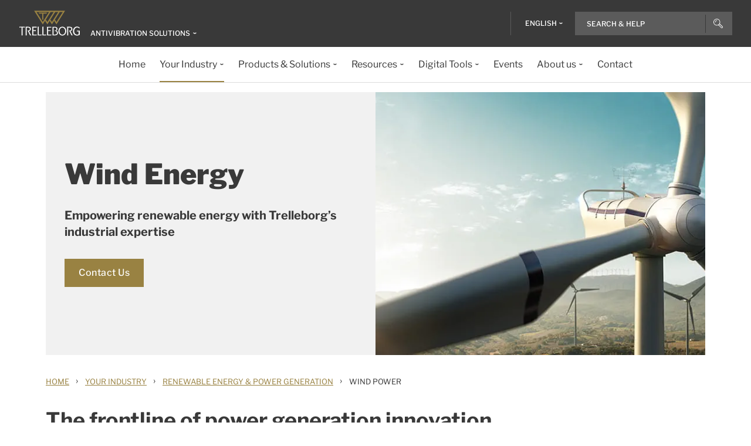

--- FILE ---
content_type: text/html; charset=utf-8
request_url: https://www.trelleborg.com/en/anti-vibration-solutions/your-industry/renewable-energy-and-power-generation/wind-power
body_size: 14334
content:


<!DOCTYPE html>
<!--[if lt IE 7]>      <html class="no-js lt-ie9 lt-ie8 lt-ie7"> <![endif]-->
<!--[if IE 7]>         <html class="no-js lt-ie9 lt-ie8"> <![endif]-->
<!--[if IE 8]>         <html class="no-js lt-ie9"> <![endif]-->
<!--[if gt IE 8]><!-->
<html class="no-js" lang="en">
<!--<![endif]-->
<head>

  



    <title>Wind Power|Trelleborg Antivibration Solutions</title>

    <link href="/anti-vibration-solutions/-/media/foundation/trelleborg/favicon.ico?rev=ca14cc08040a458ea62290b56658872e" rel="shortcut icon" />






    <meta name="viewport" content="width=device-width, initial-scale=1" />

  
  <!-- The initial config of Consent Mode -->
<script type="text/javascript">
window.dataLayer = window.dataLayer || [];
function gtag() {dataLayer.push(arguments);}
gtag('consent', 'default', {
ad_storage: 'denied',
ad_user_data: 'denied',
ad_personalization: 'denied',
analytics_storage: 'denied',
wait_for_update: 500,
});
gtag('set', 'ads_data_redaction', true);
</script>


<!-- Google Tag Manager -->
<script>function GTMScript()
                { (function(w,d,s,l,i){w[l]=w[l]||[];w[l].push({'gtm.start':
new Date().getTime(),event:'gtm.js'});var f=d.getElementsByTagName(s)[0],
j=d.createElement(s),dl=l!='dataLayer'?'&l='+l:'';j.async=true;j.src=
'https://www.googletagmanager.com/gtm.js?id='+i+dl;f.parentNode.insertBefore(j,f);
})(window,document,'script','dataLayer','GTM-WMXJCS'); }</script>
<!-- End Google Tag Manager --> 
  
<meta property="og:image" content="/anti-vibration-solutions/-/media/anti-vibration-systems_tis/industry/energy/avs_energy_wind.jpg?rev=5664c8f2b5c247068c9de5822beb4e99"/><meta property="og:url" content="https://www.trelleborg.com/en/anti-vibration-solutions/your-industry/renewable-energy-and-power-generation/wind-power"/><meta property="twitter:card" content="summary_large_image"/><meta property="twitter:image" content="/anti-vibration-solutions/-/media/anti-vibration-systems_tis/industry/energy/avs_energy_wind.jpg?rev=5664c8f2b5c247068c9de5822beb4e99"/>

<link href="/anti-vibration-solutions/-/media/feature/experience-accelerator/bootstrap-4/bootstrap-4/styles/pre-optimized-min.css?rev=385874fc46a5448daa68b4c82d526760&t=20250326T123729Z" rel="stylesheet"><link href="/anti-vibration-solutions/-/media/base-themes/core-libraries/styles/pre-optimized-min.css?rev=e25c11e6bc294f71892e08cf20683cca&t=20250326T123726Z" rel="stylesheet"><link href="/anti-vibration-solutions/-/media/base-themes/main-theme/styles/pre-optimized-min.css?rev=43ab6dc530f9474ea6ca4435c4e7773c&t=20250326T123728Z" rel="stylesheet"><link href="/anti-vibration-solutions/-/media/themes/trelleborg/global/trelleborgbasetheme/styles/optimized-min.css?rev=eae9e10ec87947e8b42bba88dc2c4cb3&t=20260114T083547Z" rel="stylesheet">
  <link rel="stylesheet" type="text/css" href="/Trelleborg/Datatables/datatables.min.css">

  



<script id="CookieConsent" type="text/javascript" data-culture="EN" src="https://policy.app.cookieinformation.com/uc.js" data-gcm-version="2.0"></script>    <script>
      var gtmLoaded = false;
      window.addEventListener('CookieInformationConsentGiven', function (event) {
        if (CookieInformation.getConsentGivenFor('cookie_cat_necessary')) {
          if (gtmLoaded == false) {
            gtmLoaded = true;
            if (typeof GTMScript != "undefined") {
              GTMScript();
            }
          }
        }
      });

      window.addEventListener('DOMContentLoaded', function () {
        if (CookieInformation.getConsentGivenFor('cookie_cat_necessary')) {

          if (gtmLoaded == false) {
            gtmLoaded = true;
            if (typeof GTMScript != "undefined") {
              GTMScript();
            }
          }
        }
      });


    </script>

  <script>

  var siteName = 'Anti-vibration-solutions'
  var siteLang = 'en'
  var chinaWebSite = 'False'
  var siteVirtualPath = '/en/anti-vibration-solutions'
  var IsMFNEnable = 'True'

  let bu ='iavs';
  let businessUnit = bu == "" ? siteName : bu;
  var dataLayer = window.dataLayer = window.dataLayer || [];
    dataLayer.push(
      {
        'bu': businessUnit,
        'market': 'global',
        'language': 'en',
        'environment': 'live',
        'personaName': 'Unassignedprofile',
        'pagePrimaryCategory': 'Your Industry',
        'pageSecondaryCategory': 'Renewable Energy and Power Generation',
        'pageTertiaryCategory': 'Wind Power',
        'pageName': 'trelleborg:' + 'en' + ':' + businessUnit + ':' + 'Wind Power'
      }
  );
</script>

<script>
    var siteConfig = {
      'language':  'en',
      'widgetlang': 'en',
      'widgetuser': '',
      'sitename': 'Anti-vibration-solutions',
      'MenuVersion': '0ecd282b-6c18-4aba-8de8-0d224c98097c',
      'siteRefferer': {}
    };
</script>

<script>
    var personalizationConfig= {
      'customBrowserId': '',
      };

</script>

  <script type="text/javascript" src="/wwidgets/loadwidgets.js">
  </script>





<link rel="apple-touch-icon" sizes="180x180" href="/anti-vibration-solutions/-/media/themes/trelleborg/global/trelleborgbasetheme/images/favicons/apple-touch-icon.png?rev=72f33296767f43778b0657d709f1f4d1" />
<link rel="icon" type="image/png" sizes="32x32" href="/anti-vibration-solutions/-/media/themes/trelleborg/global/trelleborgbasetheme/images/favicons/favicon-32x32.png?rev=e86c403e1a7742e4a36ff41b7ea6a65f" />
<link rel="icon" type="image/png" sizes="16x16" href="/anti-vibration-solutions/-/media/themes/trelleborg/global/trelleborgbasetheme/images/favicons/favicon-16x16.png?rev=8e0b125159e54827ab0d4feba92a4b61" />
<link rel="manifest" href="/anti-vibration-solutions/-/media/themes/trelleborg/global/trelleborgbasetheme/images/favicons/site.webmanifest?rev=9263fd4429b64d1392bd1ca411da95b0">
<link rel="mask-icon" href="/anti-vibration-solutions/-/media/themes/trelleborg/global/trelleborgbasetheme/images/favicons/safari-pinned-tab.svg?rev=b965ceb19659432e89301744394999db" color="#393939">

<meta name="msapplication-TileColor" content="#393939">
<meta name="msapplication-config" content="/anti-vibration-solutions/-/media/themes/trelleborg/global/trelleborgbasetheme/images/favicons/browserconfig.xml?rev=07c6df1b948f4cabba08c255c624ec85">
<meta name="theme-color" content="#393939">

<link rel="shortcut icon" sizes="48x48" href="/anti-vibration-solutions/-/media/themes/trelleborg/global/trelleborgbasetheme/images/favicons/favicon-48x48-icon.ico?rev=37954b6480e14e5b87845bd0aea541ed" />
<link rel="shortcut icon" sizes="32x32" href="/anti-vibration-solutions/-/media/themes/trelleborg/global/trelleborgbasetheme/images/favicons/favicon-32x32-icon.ico?rev=b77b3ebc6c014fa0804618782019def3" />

<a href="" id="contactusurl" style="display:none">contactusurl</a>
<span id="sitenamesearchpage" style="display:none">/en/anti-vibration-solutions/search</span>
<span id="tb-no-record-found-text" style="display:none">No Results</span>
<span id="tb-animation-message" style="display:none">Animation is not fully supported in Internet Explorer versions</span>
<span id="tb-singular-item-count" style="display:none">item found</span>
<span id="tb-plural-item-count" style="display:none">items found</span>
<span id="tb-SearchResult-singular-itemfound" style="display:none">item found</span>
<span id="tb-SearchResult-plural-itemsfound" style="display:none">items found</span>
<span id="tb-SearchResult-result-of" style="display:none">of</span>
<span id="tb-SearchResult-search-help" style="display:none">Search &amp; Help</span>
<span id="tb-SearchResult-show-showing" style="display:none">Showing</span>
<span id="tb-Navigation-Are-youlookingforThis" style="display:none">On this page</span>
<span id="tb-pdf-download-iemsg" style="display:none">Your Browser is outdated</span>

<span id="Dealer" style="display:none">Dealer</span>
<span id="Distributer" style="display:none">Distributor</span>
<span id="OfficialDealer" style="display:none">Official Dealer</span>
<span id="premiumpartner" style="display:none">Premium Partner</span>


<span id="tb-address-singular-count" style="display:none">address</span>
<span id="tb-address-plural-count" style="display:none">addresses</span>
<span id="tb-Aricles-name" style="display:none">Articles</span>
<span id="regulatoryPressReleases" style="display:none">Regulatory Press Release,Regulatory press releases only</span>
<span id="fshWebinarTitle" style="display:none">EG. Food Hoses conformity evolution Webinar</span>
<span id="newSelectorBtn" style="display:none">Selector Button</span>

<span id="mitas-producttype-lang" style="display:none"
      data-agri="Agriculture tires"
      data-constrution="Truck tires"
      data-truk="Construction and material handling">
</span>



<div id="ieoutdatemsg" style="display:none"
     data-head="Your browser seems to be out of date."
     data-subhead="To experience our website with all it&#39;s features, please update your browser."
     data-info="Info: You can still browse our website, but we can&#39;t guarantee that everything works fine."
     data-ok="OK">
</div>
<span id="tb-is-required" style="display:none">Is Required.</span>




<link rel="canonical" href="https://www.trelleborg.com/en/anti-vibration-solutions/your-industry/renewable-energy-and-power-generation/wind-power" />
<script type="text/javascript" src="/Trelleborg/CtaButton/component-cta-button.js?rev=62CDD5130B0F413C8C0AAD295F16A2F4"></script>


  
  
</head>

<body class="default-device bodyclass">
  <!-- Google Tag Manager (noscript) -->
<noscript><iframe src="https://www.googletagmanager.com/ns.html?id=GTM-WMXJCS"
height="0" width="0" style="display:none;visibility:hidden"></iframe></noscript>
<!-- End Google Tag Manager (noscript) --> 
  
  
<!-- #wrapper -->
<div id="wrapper">
    <!-- #header -->
    <header>
        <div id="header" class="container">
            <div class="row">

<div class="row">


    <div class="component site-header col-12">

      <div class="component-content">
        <header class="tb-header-container fixed-top">
          <div class="tb-topmenu-container d-flex">
            <div class="container-fluid">
              <div class="float-left">
                
      <script type="application/ld+json">
        {
  "@context": "https://schema.org",
  "@type": "Organization",
  "sameAs": "https://www.linkedin.com/company/trelleborggroup",
  "@id": "http://www.trelleborg.com/en/anti-vibration-solutions/#org",
  "name": "anti-vibration-solutions",
  "url": "http://www.trelleborg.com/en/anti-vibration-solutions/",
  "logo": {
    "@type": "ImageObject",
    "url": "https://www.trelleborg.com/anti-vibration-solutions/-/media/foundation/trelleborg/icons/logo.svg?rev=4af2759a373e4ea3b17d1ea6773365b3"
  },
  "parentOrganization": {
    "@type": "Organization",
    "@id": "https://www.trelleborg.com",
    "@name": "Trelleborg Group"
  }
}
      </script>

    <!-- Site Selector Starts    -->
    <div class="tb-topmenu-brand">
      <a href="/en/anti-vibration-solutions" aria-label="" class="tb-topmenu-logolink link-unstyled">
        <img class="tb-topmenu-logo" src=/anti-vibration-solutions/-/media/foundation/trelleborg/icons/logo.svg?rev=4af2759a373e4ea3b17d1ea6773365b3 alt="" />
      </a>
      
      <div class="tb-topmenu-signpost">
              <div class="tb-siteselector" id="tb-siteselector" >
                <a href="#">
                  <span class="d-none d-md-inline-block">Antivibration Solutions</span>

                </a>
              </div>

        <!-- <i class="tb-icon tb-icon-small tb-icon-chevron-down"></i> -->
      </div>
    </div>
      <div id="tb-siteselector-modal" class="tb-siteselector-modal d-none">
        <div class="modal-content">

          <div class="overlay" id="tb-siteselector-overlay">
            <div class="tb-siteselector-container container-fluid">
              <div class="tb-siteselector-header">
                <h4 class="tb-siteselector-title">
                  All Trelleborg sites
                </h4>
                <a href="#" class="tb-siteselector-close-btn">
                  <span>Close</span>
                  <svg width="16" height="16" viewBox="0 0 16 16" fill="none" xmlns="http://www.w3.org/2000/svg">
                    <path d="M16 0.736842L15.2632 0L8 7.26316L0.736842 0L0 0.736842L7.26316 8L0 15.2632L0.736842 16L8 8.73684L15.2632 16L16 15.2632L8.73684 8L16 0.736842Z" fill="#393939" />
                  </svg>
                </a>
              </div>
              <div class="row">
                <div class="col-xl-7 col-lg-6 tb-siteselector-dropdown">
                  <ul class="tb-siteselector-dropdown-menu">
                      <li class="tb-siteselector-menu-item">
                        <a href="https://www.trelleborg.com/en">
                          <span class="tb-siteselector-menu-title">Group</span>
                          <span class="tb-siteselector-full-description  d-none">
                            Trelleborg is a world leader in engineered polymer solutions that seal, damp and protect critical applications in demanding environments. 
                          </span>
                          <span class="tb-siteselector-image d-none">/anti-vibration-solutions/-/media/group/site-switch/trelleborg-group.jpg?h=264&amp;w=293&amp;rev=b3492bd026aa498f90103f0288dfc4e6&amp;hash=C795058F723046A0755344078FF64139</span>
                          <span class="siteselector-menu-desciption"></span>
                        </a>
                      </li>
                      <li class="tb-siteselector-menu-item">
                        <a href="https://www.trelleborg.com/en/anti-vibration-solutions">
                          <span class="tb-siteselector-menu-title">Antivibration Solutions</span>
                          <span class="tb-siteselector-full-description  d-none">
                            Helping to remove unwanted vibration and noise in Rail, Marine, Off-highway and Industrial applications
                          </span>
                          <span class="tb-siteselector-image d-none">/anti-vibration-solutions/-/media/group/site-switch/antivibration.jpg?h=264&amp;w=293&amp;rev=cac94d89d97a4764937febb8422dbc03&amp;hash=1200D5229DC7786115AB3C94B5C16116</span>
                          <span class="siteselector-menu-desciption"></span>
                        </a>
                      </li>
                      <li class="tb-siteselector-menu-item">
                        <a href="https://www.trelleborg.com/en/boots">
                          <span class="tb-siteselector-menu-title">Boots</span>
                          <span class="tb-siteselector-full-description  d-none">
                            Advanced dynamic protection for Automotive Driveshaft and Steering Gears
                          </span>
                          <span class="tb-siteselector-image d-none">/anti-vibration-solutions/-/media/group/site-switch/testing-boot-cold-1.jpg?h=264&amp;w=293&amp;rev=e398df5cfb7d4080a18fb803255e50bc&amp;hash=6519A43E8278E4EF5D1854B6E7DE1DD4</span>
                          <span class="siteselector-menu-desciption"></span>
                        </a>
                      </li>
                      <li class="tb-siteselector-menu-item">
                        <a href="https://www.rubore.com">
                          <span class="tb-siteselector-menu-title">Damping Solutions</span>
                          <span class="tb-siteselector-full-description  d-none">
                            Automotive noise damping shims &amp; insulators
                          </span>
                          <span class="tb-siteselector-image d-none">/anti-vibration-solutions/-/media/group/site-switch/damping-solutions.jpg?h=264&amp;w=293&amp;rev=e4886fdb3c364d319c626e35fe923d04&amp;hash=54C7E9CF547FFFA70E20DA7D72A39033</span>
                          <span class="siteselector-menu-desciption"></span>
                        </a>
                      </li>
                      <li class="tb-siteselector-menu-item">
                        <a href="https://www.trelleborg.com/en/engineered-coated-fabrics">
                          <span class="tb-siteselector-menu-title">Engineered Coated Fabrics</span>
                          <span class="tb-siteselector-full-description  d-none">
                            Trelleborg’s Engineered Coated Fabrics business unit, a world-leading producer of specialty polymer-coated and calendared materials, operates under the Coated Systems business area.
                          </span>
                          <span class="tb-siteselector-image d-none">/anti-vibration-solutions/-/media/group/site-switch/engineered-coated-fabrics.jpg?h=264&amp;w=293&amp;rev=2fdac9be0f434313920fb532c7262a43&amp;hash=2352A53DDBCD8F99602B45867F857267</span>
                          <span class="siteselector-menu-desciption"></span>
                        </a>
                      </li>
                      <li class="tb-siteselector-menu-item">
                        <a href="https://www.trelleborg.com/en/fluidhandling">
                          <span class="tb-siteselector-menu-title">Fluid Handling Solutions</span>
                          <span class="tb-siteselector-full-description  d-none">
                            Industrial Hose, Expansion Joint, Oil &amp; Marine Hose, Rubber Sheeting and Mining Applications
                          </span>
                          <span class="tb-siteselector-image d-none">/anti-vibration-solutions/-/media/group/site-switch/fhs.jpg?h=264&amp;w=293&amp;rev=6cf337a4c82642b59e004d0a9199ea15&amp;hash=02D7C124F9C86B13D222EDF46252603B</span>
                          <span class="siteselector-menu-desciption"></span>
                        </a>
                      </li>
                      <li class="tb-siteselector-menu-item">
                        <a href="https://www.trelleborg.com/en/medical">
                          <span class="tb-siteselector-menu-title">Medical Solutions</span>
                          <span class="tb-siteselector-full-description  d-none">
                            Supporting the Healthcare and Medical industry with advanced polymer engineered components
                          </span>
                          <span class="tb-siteselector-image d-none">/anti-vibration-solutions/-/media/group/site-switch/healthcare-and-medical.jpg?h=264&amp;w=293&amp;rev=627ac8af44794afb8aa913220f959254&amp;hash=F564EF6ACFE3CD67E25A8A961A628B7D</span>
                          <span class="siteselector-menu-desciption"></span>
                        </a>
                      </li>
                      <li class="tb-siteselector-menu-item">
                        <a href="https://www.trelleborg.com/en/marine-and-infrastructure">
                          <span class="tb-siteselector-menu-title">Marine &amp; Infrastructure</span>
                          <span class="tb-siteselector-full-description  d-none">
                            Highly engineered polymer solutions for marine and civil infrastructure
                          </span>
                          <span class="tb-siteselector-image d-none">/anti-vibration-solutions/-/media/group/site-switch/marine-and-infrastructure.jpg?h=264&amp;w=293&amp;rev=b209d371ac264b6f85b7b8167ef0860c&amp;hash=2390E92B6CF0CA0419E66DB8BF0795A5</span>
                          <span class="siteselector-menu-desciption"></span>
                        </a>
                      </li>
                      <li class="tb-siteselector-menu-item">
                        <a href="https://www.trelleborg.com/en/seals">
                          <span class="tb-siteselector-menu-title">Sealing Solutions</span>
                          <span class="tb-siteselector-full-description  d-none">
                            Sealing and bearing solutions for Industrial, Automotive and Aerospace applications
                          </span>
                          <span class="tb-siteselector-image d-none">/anti-vibration-solutions/-/media/group/site-switch/sealing-solutions.jpg?h=264&amp;w=293&amp;rev=158324dc66494c6a8450812cbd4a794b&amp;hash=B2898B6BC328D6E3E62A4CD8FE90FE93</span>
                          <span class="siteselector-menu-desciption"></span>
                        </a>
                      </li>
                      <li class="tb-siteselector-menu-item">
                        <a href="https://www.trelleborg.com/en/seals-and-profiles">
                          <span class="tb-siteselector-menu-title">Seals &amp; Profiles</span>
                          <span class="tb-siteselector-full-description  d-none">
                            Seals for applications in buildings and construction, aerospace, automotive, agriculture, renewable energy and water infrastructure.
                          </span>
                          <span class="tb-siteselector-image d-none">/anti-vibration-solutions/-/media/group/site-switch/seals-and-profiles.jpg?h=264&amp;w=293&amp;rev=c630d927a2a9455e851bb1a4fd6da61e&amp;hash=FDED9139F6A2DC8E25FD3BA899F54E55</span>
                          <span class="siteselector-menu-desciption"></span>
                        </a>
                      </li>
                  </ul>
                </div>
                <div class="col-xl-5 col-lg-6 tb-siteselector-overview" id="siteselector-overview">
                  <!-- overview will render here-->
                </div>
              </div>
            </div>
          </div>

        </div>
      </div>
    <!-- Site Selector End    -->


              </div>
                <div class="float-right">
                  <div class="tb-topmenu-right d-flex">
                    <div class="tb-topmenu-splitter d-none d-sm-block"></div>



  <section id="tb-language-selector" class="tb-language-selector">
    <div id="tb-language-selected" class="tb-language-selected">
            <span> English</span>
      <i class="tb-icon tb-icon-small tb-icon-chevron-down"></i>
    </div>
    <div class="tb-language-overlay" id="language-menu">
      <ul class="tb-language-dropdown-menu">
          <li>
            <a href="https://www.trelleborg.cn/zh-cn/anti-vibration-solutions">
                                                        <span class="tb-language-lang">Chinese (Simplified) </span>

                <span class="tb-language-seprator">|</span>
                <span class="tb-language-local">中文(简体) </span>

            </a>
          </li>
          <li>
            <a href="/en/anti-vibration-solutions/your-industry/renewable-energy-and-power-generation/wind-power">
                                                        <span class="tb-language-lang">English</span>


            </a>
          </li>
          <li>
            <a href="/fr-fr/anti-vibration-solutions/your-industry/renewable-energy-and-power-generation/wind-power">
                                                        <span class="tb-language-lang">French</span>

                <span class="tb-language-seprator">|</span>
                <span class="tb-language-local">fran&#231;ais</span>

            </a>
          </li>
          <li>
            <a href="/de-de/anti-vibration-solutions/your-industry/renewable-energy-and-power-generation/wind-power">
                                                        <span class="tb-language-lang">German</span>

                <span class="tb-language-seprator">|</span>
                <span class="tb-language-local">Deutsch</span>

            </a>
          </li>
      </ul>
    </div>
  </section>



                    <a class="tb-topmenu-tabletsearch tb-topmenu-item d-none d-sm-inline-block d-md-none">
                      <i class="tb-icon tb-icon-search "></i>
                    </a>
                    <button class="tb-mainnavbar__toggler navbar-toggler d-block d-md-none" type="button" data-toggle="collapse" data-target="#collapsingNavbar" aria-controls="collapsingNavbar" aria-expanded="false" aria-label="Toggle navigation">
                      <span class="navbar-toggler-icon"></span>
                    </button>
                    <div class="component auto-search "
                         data-pageid="{0822C6C7-CF78-43D1-9C98-AA08CD809824}"
                         data-renderingid="{0279852E-A691-402C-A99F-9562AE6CD415}"
                         data-uniqueid="{D02A28E3-D9FF-4F80-BCB8-E5144B7C3657}" data-stylesfield="Styles"
                         data-gridfield="GridParameters" data-renderingclass="cad-search">
                      <div class="component-content">
                        <div class="tb-search-container">
                          <div id="auto-header-search">
                            <form autocomplete="off" action="/action_page.php">
                              <div class="autocomplete">
                                <div class="tb-searchinput-div">
                                  <input id="myInput" type="text" name="mySearch" class="tb-search-input tb-topmenu-searchinput typeahead" placeholder="Search & Help">
                                  <a class="tb-topmenu-searchbutton">
                                    <!-- Icon for Mobile and Desktop -->
                                    <i class="tb-icon tb-icon-search d-block d-sm-none d-md-block"></i>
                                    <!-- Search button text for Tablet -->
                                    <span class="d-none d-sm-block d-md-none">Search</span>
                                  </a>
                                  <!-- <img src="-\media\Themes\Trelleborg\Global\TrelleborgBaseTheme\images\svg_icons\tb-vector-seach.svg"class="tb-search-icon tb-px-1 d-block d-sm-none d-md-block"> -->

                                </div>
                              </div>
                            </form>
                          </div>
                          <br>
                        </div>
                      </div>
                    </div>
                  </div>
                </div>
            </div>
          </div>
              <div class="tb-mainnavbar-wrapper">
                <input type="hidden" id="hdn_viewpage" name="hdn_viewpage" value="View page" />
                  <input type="hidden" id="hdn_enablenewnavTheme" name="hdn_enablenewnavTheme" value="EnableNewNavigationTheme" />
                <nav class="tb-mainnavbar navbar navbar-expand-md container-fluid ">
                  <div class="navbar-collapse collapse justify-content-center" id="collapsingNavbar">
                    <div class="tb-mainnavbar__mobile-control">
                      <div class="tb-mainnavbar__back d-none">
                        <i class="tb-icon tb-icon-back"></i>
                        <span>Back</span>
                      </div>
                      <div class="tb-mainnavbar__close d-sm-block d-md-none">
                        <span>Close</span>
                        <i class="tb-icon tb-icon-close"></i>
                      </div>
                    </div>
                    <ul class="tb-mainnavbar__itemwrapper navbar-nav">
                        <li class="tb-mainnavbar__item tb-mainnavbar__item--special mobile-language d-block d-md-none" data-navlevel="1">
                          <div class="tb-mainnavbar__link">
                            <span>
                              <strong>
Language                              </strong> English
                            </span>
                          </div>
                          <ul class="tb-language-dropdown-menu-mobile d-none">
                            <div class="tb-mainnavbar__mobile-control d-sm-block d-md-none">
                              <div class="tb-mainnavbar__back language-back" data-navid="2">
                                <i class="tb-icon  tb-icon-back"></i>
                                <span>Back</span>
                              </div>
                              <div class="tb-mainnavbar__close d-sm-block d-md-none">
                                <span>Close</span>
                                <i class="tb-icon tb-icon-close"></i>
                              </div>
                            </div>


  <section id="tb-language-selector" class="tb-language-selector">
    <div id="tb-language-selected" class="tb-language-selected">
            <span> English</span>
      <i class="tb-icon tb-icon-small tb-icon-chevron-down"></i>
    </div>
    <div class="tb-language-overlay" id="language-menu">
      <ul class="tb-language-dropdown-menu">
          <li>
            <a href="https://www.trelleborg.cn/zh-cn/anti-vibration-solutions">
                                                        <span class="tb-language-lang">Chinese (Simplified) </span>

                <span class="tb-language-seprator">|</span>
                <span class="tb-language-local">中文(简体) </span>

            </a>
          </li>
          <li>
            <a href="/en/anti-vibration-solutions/your-industry/renewable-energy-and-power-generation/wind-power">
                                                        <span class="tb-language-lang">English</span>


            </a>
          </li>
          <li>
            <a href="/fr-fr/anti-vibration-solutions/your-industry/renewable-energy-and-power-generation/wind-power">
                                                        <span class="tb-language-lang">French</span>

                <span class="tb-language-seprator">|</span>
                <span class="tb-language-local">fran&#231;ais</span>

            </a>
          </li>
          <li>
            <a href="/de-de/anti-vibration-solutions/your-industry/renewable-energy-and-power-generation/wind-power">
                                                        <span class="tb-language-lang">German</span>

                <span class="tb-language-seprator">|</span>
                <span class="tb-language-local">Deutsch</span>

            </a>
          </li>
      </ul>
    </div>
  </section>
                          </ul>
                        </li>
                      


                    </ul>
                  </div>
                </nav>
              </div>
        </header>
        <div>
          <div class="row">
<div class="component herobanner col-12 col-12 tb-sectionintro-component-as-title">
  <div class="component-content">
<div class="tb-herobanner-container"><div class="d-flex tb-herobanner-container-reverse"><div class="tb-herobanner-content-container"><h1 class="tb-hero  tb-font-bold tb-herobanner-title tb-herobanner-title-desktop field-bannerheadline">Wind Energy</h1><h2 class="tb-herobanner-subheader tb-header-4 tb-font-bold tb-herobanner-subheader-desktop field-bannersubheadline">Empowering renewable energy with Trelleborg’s industrial expertise</h2><div class="tb-herobanner-description tb-header-4 tb-herobanner-description-desktop field-bannertext"></div><div class="tb-herobanner-button-container"><div class="field-bannercta"><a class="tb-generate-gatag ga-click  tb-cta tb-cta-button" data-variantfieldname="BannerCta" title="Contact Us" data-ga-eventcategory="Engagement - Banner Clicks" href="/en/anti-vibration-solutions/contact/contact-form" data-ga-event="engagement" data-variantitemid="{BE5E3451-C3A5-4728-887B-E7163178510B}">Contact Us</a></div></div></div><div class="tb-herobanner-content-container tb-p-0 tb-herobanner-image-container"><div loading="lazy">

  <img src="/anti-vibration-solutions/-/media/anti-vibration-systems_tis/industry/energy/avs_energy_wind.jpg?h=450&amp;iar=0&amp;w=800&amp;rev=5664c8f2b5c247068c9de5822beb4e99&amp;hash=A31D0D6F9B276ADDF9135D640882BD6E" alt="AVS_Energy_Wind" width="800" height="450" sizes="&#40;min-width: 1440px&#41; calc&#40;360px - 32px&#41;, &#40;min-width: 992px&#41; 25vw, &#40;min-width: 576px&#41; calc&#40;50vw - 32px&#41;, calc&#40;100vw - 32px&#41;" />
</div></div></div></div>  </div>
</div>
</div>
        </div>
            <div>
              <div class="row">
  <script type="application/ld+json">
    {
  "@context": "https://schema.org",
  "@type": "BreadcrumbList",
  "itemListElement": [
    {
      "@type": "ListItem",
      "position": 1,
      "item": {
        "@id": "https://www.trelleborg.com/en/anti-vibration-solutions",
        "name": "Home"
      }
    },
    {
      "@type": "ListItem",
      "position": 2,
      "item": {
        "@id": "https://www.trelleborg.com/en/anti-vibration-solutions/your-industry",
        "name": "Your Industry"
      }
    },
    {
      "@type": "ListItem",
      "position": 3,
      "item": {
        "@id": "https://www.trelleborg.com/en/anti-vibration-solutions/your-industry/renewable-energy-and-power-generation",
        "name": "Renewable Energy and Power Generation"
      }
    },
    {
      "@type": "ListItem",
      "position": 4,
      "item": {
        "@id": "https://www.trelleborg.com/en/anti-vibration-solutions/your-industry/renewable-energy-and-power-generation/wind-power",
        "name": "Wind Power"
      }
    }
  ]
}
  </script>


<div class="component breadcrumb-new navigation-title col-12">
  <div class="component-content">
    <nav>
      <ol>
          <li class="breadcrumb-item home">
<div class="navigation-title tb-link tb-small field-navigationtitle"><a title="Home" href="/en/anti-vibration-solutions">Home</a></div>              <span class="separator">&#8250;</span>
          </li>
          <li class="breadcrumb-item ">
<div class="navigation-title tb-link tb-small field-navigationtitle"><a title="Your Industry" href="/en/anti-vibration-solutions/your-industry">Your Industry</a></div>              <span class="separator">&#8250;</span>
          </li>
          <li class="breadcrumb-item ">
<div class="navigation-title tb-link tb-small field-navigationtitle"><a title="Renewable Energy and Power Generation" href="/en/anti-vibration-solutions/your-industry/renewable-energy-and-power-generation">Renewable Energy &amp; Power Generation</a></div>              <span class="separator">&#8250;</span>
          </li>
          <li class="breadcrumb-item last">
<div class="navigation-title tb-link tb-small field-navigationtitle"><a title="Wind Power" href="/en/anti-vibration-solutions/your-industry/renewable-energy-and-power-generation/wind-power">Wind Power</a></div>              <span class="separator">&#8250;</span>
          </li>
      </ol>
    </nav>
  </div>
</div>
</div>
            </div>
          <div>
            <div class="row"></div>
          </div>
          <div>
            <div class="row"></div>
          </div>

          <div id="contact-floater" class="tb-fixed-button-container">
            <a class="tb-cta tb-cta-button" href="#">
              <svg width="38" height="26" viewBox="0 0 38 26" fill="none" xmlns="http://www.w3.org/2000/svg">
                <path fill-rule="evenodd" clip-rule="evenodd" d="M5 0H33V4.67123L19.2572 12.9169L5 4.36253V0ZM22.7291 12L33 5.83742V18.1625L22.7291 12ZM21.7572 12.5831L33 19.3287V21H5V19.6374L16.7572 12.5831L19 13.9287L19.2572 14.0831L19.5145 13.9287L21.7572 12.5831ZM15.7854 12L5 18.4712V5.52872L15.7854 12ZM0 25V12H1V25H37V12H38V25V26H37H1H0V25Z" fill="white"></path>
              </svg>
            </a>
          </div>

        </div>
    </div>
</div></div>
        </div>
    </header>
    <!-- /#header -->
    <!-- #content -->
    <main>
        <div id="content" class="container">
            <div class="row">
  <div class="component Sectionintro position-left col-12">
    <div class="component-content">
<div class="tb-sectionintro-container"><div class="tb-setionintro-row"><section class="col-lg-12 tb-sectionintro center"><h2 class="h2 tb-sectionintro-title tb-header-1 tb-font-bold tb-inpage-headline field-sectionheader">The frontline of power generation innovation</h2><div class="tb-sectionintro-subtitle tb-header-3 tb-showbulletpoints  tb-link tb-inline field-sectionsubheader"><p>In the dynamic world of renewable energy, precision and reliability are paramount. Every component must function flawlessly to ensure uninterrupted energy production. A single disruption can result in costly downtime and damage to your reputation.</p><p><br /></p>
<p>At Trelleborg, we understand the critical role that cable entry solutions play in renewable energy systems. Our global expertise, combined with our comprehensive control over the design, order, and supply process, ensures that your renewable energy projects keep running smoothly. We are dedicated to elevating polymer engineering to new heights of ingenuity, reliability, and cost-effectiveness.</p><p><br /></p>
<p>Our high-performance anti-vibration mounts and components are a testament to our commitment to excellence. They are designed to meet the rigorous demands of the renewable energy market, where precision and durability are non-negotiable.</p></div></section></div></div>    </div>
  </div>



<div class="col-12">
  <div class="tb-hotspot-container tb-container">

    <div class="tb-hotspot-header tb-header-2 tb-header-md-3 tb-pb-3 tb-border-bottom-1 tb-mb-3 tb-font-bold">
      <h2>Wind Energy - Products and solutions</h2>
    </div>
            <div class="tb-hotspot-row  tb-row">
      <div class="col-lg-8 tb-img-wrapper tb-px-0 tb-hotspot-img-wrapper">
        <img src="/anti-vibration-solutions/-/media/anti-vibration-systems_tis/industry/energy/wind-tubine-avs-2.jpg?h=779&amp;iar=0&amp;w=1200&amp;rev=a8593e81dce74711ac6987541a90a979&amp;hash=1FB7836A4E2BBBCE2300136507EC0D74" alt="Wind-tubine-AVS-2" width="1200" height="779" />


<span class="tb-hotspot-icon" style="top:-50%;left:-50%"><span class="tb-hotspot-svg"><svg width="16" height="16" viewBox="0 0 16 16" fill="none" xmlns="http://www.w3.org/2000/svg">
                                                <path id="Union" fill-rule="evenodd" clip-rule="evenodd" d="M9 0H7V7H0V9H7V16H9V9H16V7H9V0Z" fill="white"/>
                                                </svg></span><div class="tb-hotspot-info d-none"><div class="tb-header-md-4 tb-font-bold tb-header-3 tb-header field-heading">Click the hotspot to identify and examine! </div></div></span><span class="tb-hotspot-icon" style="top:50%;left:46%"><span class="tb-hotspot-svg"><svg width="16" height="16" viewBox="0 0 16 16" fill="none" xmlns="http://www.w3.org/2000/svg">
                                                <path id="Union" fill-rule="evenodd" clip-rule="evenodd" d="M9 0H7V7H0V9H7V16H9V9H16V7H9V0Z" fill="white"/>
                                                </svg></span><div class="tb-hotspot-info d-none"><div class="tb-header-md-4 tb-font-bold tb-header-3 tb-header field-heading">Gearbox mounts </div><div class="tb-my-2 tb-body tb-showbulletpoints field-description">Gearbox mounts are essential for smooth power transmission.
<br />
<br />
<img alt="Gearbox mounts" src="/anti-vibration-solutions/-/media/anti-vibration-systems_tis/industry/energy/wind-energy-gearbox-mounts.jpg?rev=fabe40ff277a4846b3232aecf91eb952" /></div></div></span><span class="tb-hotspot-icon" style="top:53%;left:15.3%"><span class="tb-hotspot-svg"><svg width="16" height="16" viewBox="0 0 16 16" fill="none" xmlns="http://www.w3.org/2000/svg">
                                                <path id="Union" fill-rule="evenodd" clip-rule="evenodd" d="M9 0H7V7H0V9H7V16H9V9H16V7H9V0Z" fill="white"/>
                                                </svg></span><div class="tb-hotspot-info d-none"><div class="tb-header-md-4 tb-font-bold tb-header-3 tb-header field-heading">Generator mounts</div><div class="tb-my-2 tb-body tb-showbulletpoints field-description">Absorb vibrations, reduce noise, and extend the lifespan of generators.
<br />
<br />
<img alt="" src="/anti-vibration-solutions/-/media/anti-vibration-systems_tis/industry/energy/wind-energy-generator-mounts.jpg?rev=e18a42218bb94584ae49c0eeabf1b76e" /></div></div></span><span class="tb-hotspot-icon" style="top:45%;left:72%"><span class="tb-hotspot-svg"><svg width="16" height="16" viewBox="0 0 16 16" fill="none" xmlns="http://www.w3.org/2000/svg">
                                                <path id="Union" fill-rule="evenodd" clip-rule="evenodd" d="M9 0H7V7H0V9H7V16H9V9H16V7H9V0Z" fill="white"/>
                                                </svg></span><div class="tb-hotspot-info d-none"><div class="tb-header-md-4 tb-font-bold tb-header-3 tb-header field-heading">Rotor mounts</div><div class="tb-my-2 tb-body tb-showbulletpoints field-description">Decoupling compoant that can isolate structure-borne noise and vibrations.
<br />
<br />
<img alt="" src="/anti-vibration-solutions/-/media/anti-vibration-systems_tis/industry/energy/wind-energy-rotor-mounts.jpg?rev=7d46c21d71634490a19b630357125fb3" /></div></div></span><span class="tb-hotspot-icon" style="top:60%;left:85%"><span class="tb-hotspot-svg"><svg width="16" height="16" viewBox="0 0 16 16" fill="none" xmlns="http://www.w3.org/2000/svg">
                                                <path id="Union" fill-rule="evenodd" clip-rule="evenodd" d="M9 0H7V7H0V9H7V16H9V9H16V7H9V0Z" fill="white"/>
                                                </svg></span><div class="tb-hotspot-info d-none"><div class="tb-header-md-4 tb-font-bold tb-header-3 tb-header field-heading">Pitch cabinet mounts</div><div class="tb-my-2 tb-body tb-showbulletpoints field-description">Rubber buffers for the elastic mounting of electrical enclosures, busbars and other sensitive items.
<br />
<br />
<img alt="" src="/anti-vibration-solutions/-/media/anti-vibration-systems_tis/industry/energy/wind-energy-pitch-cabinet-mounts.jpg?rev=0dd15338ece840c7a6ed055e373b4119" /></div></div></span><span class="tb-hotspot-icon" style="top:9%;left:3%"><span class="tb-hotspot-svg"><svg width="16" height="16" viewBox="0 0 16 16" fill="none" xmlns="http://www.w3.org/2000/svg">
                                                <path id="Union" fill-rule="evenodd" clip-rule="evenodd" d="M9 0H7V7H0V9H7V16H9V9H16V7H9V0Z" fill="white"/>
                                                </svg></span><div class="tb-hotspot-info d-none"><div class="tb-header-md-4 tb-font-bold tb-header-3 tb-header field-heading">Radiator mounts</div><div class="tb-my-2 tb-body tb-showbulletpoints field-description">Easy to install fail-safe mount to protect cooling systems from vibration.
<br />
<br />
<img alt="" src="/anti-vibration-solutions/-/media/anti-vibration-systems_tis/industry/energy/wind-energy-radiator-mounts.jpg?rev=4e5ed9caf87d4453aee3be8c3d49409c" /></div></div></span><span class="tb-hotspot-icon" style="top:66%;left:36%"><span class="tb-hotspot-svg"><svg width="16" height="16" viewBox="0 0 16 16" fill="none" xmlns="http://www.w3.org/2000/svg">
                                                <path id="Union" fill-rule="evenodd" clip-rule="evenodd" d="M9 0H7V7H0V9H7V16H9V9H16V7H9V0Z" fill="white"/>
                                                </svg></span><div class="tb-hotspot-info d-none"><div class="tb-header-md-4 tb-font-bold tb-header-3 tb-header field-heading">Nacelle mounts</div><div class="tb-my-2 tb-body tb-showbulletpoints field-description">Neutralize and damp the dynamic axial and radial forces.
<br />
<br />
<img alt="" src="/anti-vibration-solutions/-/media/anti-vibration-systems_tis/industry/energy/wind-energy-nacelle-mounts.jpg?rev=1c5566fceeca4bef8c7f3f5d409aa91b" /></div></div></span>      </div>

              <div class="col-lg-4 tb-hotspot-section tb-px-4 tb-py-5 tb-bg-lighter-gray">
          <!-- overview will render here-->
        </div>
    </div>
  </div>
</div>

<div class="row component column-splitter">
        <div class="col-6">
            <div class="row">
  <div class="component Sectionintro position-left col-xl-11 SectionIntroButtonsHide">
    <div class="component-content">
<div class="tb-sectionintro-container"><div class="tb-setionintro-row"><section class="col-lg-12 tb-sectionintro center"><h2 class="h2 tb-sectionintro-title tb-header-1 tb-font-bold tb-inpage-headline field-sectionheader">Our services</h2><div class="tb-sectionintro-body"><div class="tb-sectionintro-content tb-body height-0  tb-showbulletpoints  tb-link tb-inline field-sectioncontent"><p style="margin-top: 0pt; margin-bottom: 0pt; margin-left: 0in;"><span>Local</span><span> service, </span><span>global</span><span> reach. At Trelleborg, </span><span>putting our client's needs is at the center of our mission.&nbsp;We come together from all over the globe with a&nbsp;</span><span>multi-faceted approach</span><span>, leveraging our&nbsp;</span><span>global</span><span>, regional, local and industry expertise to support our clients.</span></p>
<p style="margin-top: 0pt; margin-bottom: 0pt; margin-left: 0in;"><span>&nbsp;</span></p>
<ul>
    <li><strong>Sustainable design</strong> - Sustainable polymers for better environment tailor made solutions makes TAVS products 30% more durable than standard solutions used in the Wind market</li>
    <li><strong>Safe solutions</strong> - Enabling safe and dependable production around the clock with local production in every continent grants minimum of logistic, transportation and duties involved</li>
    <li><strong>Engineering innovation</strong> - Our engineering expertise help make your turbines become more efficient; increasing your energy production with less down time and maintenance costs</li>
    <li><strong>A complete partner </strong>-&nbsp;Local presence make us being available at any time in every region in the world. We understand your local language and requirements as well as the global business demands</li>
    <li><strong>Application expertise</strong> - Our application engineering experts understands your specific wind energy requirements. Think of Trelleborg as an extension to your existing team and with our extensive standard portfolio we make prototyping new solutions and applications easy</li>
    <li>
    <strong>Accelerating performance</strong> -&nbsp;We reduce your negative environmental impact. We reduce actively your cost per produced kWh. Downtime reduction makes your turbine more effective
    <p>&nbsp;</p>
    </li>
</ul>
<p>&nbsp;</p></div></div><div class="tb-sectionintro-footer"><div class="tb-sectionintro-link show-more tb-body"><a>Show more</a><a> <svg width="12" height="4" viewBox="0 0 12 4" fill="none" xmlns="http://www.w3.org/2000/svg">  <path d="M6 4L0 0.944445L0.631579 0L6 2.72222L11.3684 0L12 0.944445L6 4Z" fill="#998242"/>                                     </svg>
</a></div><div class="tb-sectionintro-link show-less d-none tb-body"><a>Show less</a><a><svg width="12" height="4" viewBox="0 0 12 4" fill="none" xmlns="http://www.w3.org/2000/svg">
                                       <path d="M6 -5.24537e-07L12 3.05556L11.3684 4L6 1.27778L0.631579 4L8.2566e-08 3.05555L6 -5.24537e-07Z" fill="#998242"/>
                                    </svg></a></div></div></section></div></div>    </div>
  </div>
</div>
        </div>
        <div class="col-6">
            <div class="row">    <div class="component generic-media-element col-xl-12">
        <div class="component-content">
<div class="tb-genericmediaelement-container tb-row tb-genericmediaelement-overlay gme-variant-only-img equal"><div class="tb-genericmediaelement-section"><div class="tb-genericmediaelement-img" loading="lazy">

  <img src="/anti-vibration-solutions/-/media/anti-vibration-systems_tis/industry/energy/avs_energy/wind-energy.jpeg?h=3641&amp;iar=0&amp;w=5461&amp;rev=be256d8cea394ab99f51eb8aee001463&amp;hash=150C9AFF896502145138209CDB98F32D" alt="Antivibration Solutions -wind energy" width="5461" height="3641" sizes="&#40;min-width: 1440px&#41; 1440px, 100vw" />
</div></div></div>        </div>
    </div>
    <div class="component generic-media-element col-6">
        <div class="component-content">
<div class="tb-genericmediaelement-container tb-row tb-genericmediaelement-overlay gme-variant-only-img equal"><div class="tb-genericmediaelement-section"><div class="tb-genericmediaelement-img" loading="lazy">

  <img src="/anti-vibration-solutions/-/media/anti-vibration-systems_tis/industry/energy/avs--material-lab.jpeg?h=2880&amp;iar=0&amp;w=5120&amp;rev=884134f1e46549438cb1cf045aa82124&amp;hash=B8ED1667096090A44C6921ED08DCDE19" alt="AdobeStock_259896089" width="5120" height="2880" sizes="&#40;min-width: 1440px&#41; 1440px, 100vw" />
</div></div></div>        </div>
    </div>
    <div class="component generic-media-element col-6">
        <div class="component-content">
<div class="tb-genericmediaelement-container tb-row tb-genericmediaelement-overlay gme-variant-only-img equal"><div class="tb-genericmediaelement-section"><div class="tb-genericmediaelement-img" loading="lazy">

  <img src="/anti-vibration-solutions/-/media/anti-vibration-systems_tis/industry/energy/avs_energy.jpg?h=450&amp;iar=0&amp;w=800&amp;rev=6d79e3af6a284b85b72617565d2797c4&amp;hash=D033A7E69E4E169C1DB1B116F537F42F" alt="AVS_Energy" width="800" height="450" sizes="&#40;min-width: 1440px&#41; 1440px, 100vw" />
</div></div></div>        </div>
    </div>
    <div class="component generic-media-element col-12">
        <div class="component-content">
<div class="tb-genericmediaelement-container tb-row tb-genericmediaelement-overlay gme-variant-only-img equal"><div class="tb-genericmediaelement-section"><div class="tb-genericmediaelement-img" loading="lazy">

  <img src="/anti-vibration-solutions/-/media/anti-vibration-systems_tis/industry/energy/adobestock_274471289.jpeg?h=4000&amp;iar=0&amp;w=8000&amp;rev=fec79e81424f4b148974a9a24be4105e&amp;hash=47BF91B7AAC459D6E61ADAE58A11F661" alt="AdobeStock_274471289" width="8000" height="4000" sizes="&#40;min-width: 1440px&#41; 1440px, 100vw" />
</div></div></div>        </div>
    </div>
</div>
        </div>
</div>
  <div class="component Sectionintro position-left col-12 tb-inpage-navigation SectionIntroButtonsHide tb-sectionintro-component-as-title">
    <div class="component-content">
<div class="tb-sectionintro-container"><div class="tb-setionintro-row"><section class="col-lg-12 tb-sectionintro center"><h2 class="h2 tb-sectionintro-title tb-header-1 tb-font-bold tb-inpage-headline field-sectionheader">Contact Us</h2></section></div></div>    </div>
  </div>
<div class="component react-widget col-12">
  <div class="component-content">

<div>
<div class="widget-wrapper">     <div class="line wwidget" data-wwidget-type="antiVibrationContactus"  ></div> </div> 
      </div>
  </div>
</div></div>
        </div>
    </main>
    <!-- /#content -->
    <!-- #footer -->
    <footer>
        <div id="footer" class="container">
            <div class="row">

    <div class="component footer col-12">
        <div class="component-content">
<div class="tb-footer-container" id="tb-footer-container"><div class="tb-footer-row"><div class="col-md-4 col-xs-12 tb-footer-address-section tb-small"><div class="tb-showbulletpoints tb-link tb-inline field-content"><address class="tb-footer-address">                           Trelleborg Antivibration Solutions</address></div><div class="tb-showbulletpoints tb-footer-copyright tb-link field-copyright">&copy; Trelleborg Group. All rights reserved</div></div><div class="col-md-8 col-xs-12 tb-footer-social-container tb-small"><h4 class="tb-footer-social-header field-followustext">Follow Us</h4><div class="tb-footer-social-channels"><div class="tb-footer-social"><span class="tb-footer-social-icon"> <svg width="32" height="32" viewBox="0 0 32 32" fill="none" xmlns="http://www.w3.org/2000/svg">
                                 <path d="M0 32C0 21.3333 0 10.6667 0 0C10.6667 0 21.3333 0 32 0C32 10.6667 32 21.3333 32 32C21.3333 32 10.6667 32 0 32ZM17.0951 14.5493C16.9956 13.3547 16.9956 13.3547 15.9431 13.3547C15.3316 13.3547 14.7058 13.3689 14.0942 13.3547C13.6676 13.3404 13.4969 13.4969 13.4969 13.9236C13.5111 17.024 13.5111 20.1244 13.4969 23.2249C13.4969 23.6089 13.6391 23.7796 14.0373 23.7796C14.72 23.7653 15.4169 23.7796 16.0996 23.7796C17.0382 23.7796 17.0382 23.7796 17.0382 22.8409C17.0382 21.1627 17.024 19.4844 17.0524 17.792C17.0667 16.8249 17.8204 16 18.6738 15.9431C19.7831 15.872 20.2524 16.256 20.4942 17.4649C20.5511 17.792 20.5796 18.1191 20.5796 18.4462C20.5938 20.0107 20.608 21.5751 20.5796 23.1396C20.5653 23.6373 20.736 23.808 21.2338 23.7796C22.016 23.7511 22.7982 23.7653 23.5804 23.7796C23.9502 23.7796 24.0782 23.6373 24.0782 23.2818C24.064 21.248 24.1209 19.2 24.0356 17.1804C23.9502 15.1324 22.8551 13.6818 21.2338 13.2409C19.6267 12.7716 18.2613 13.1698 17.0951 14.5493ZM11.52 13.1982C10.9084 13.1982 10.368 13.1982 9.84178 13.1982C8.07822 13.1982 8.07822 13.1982 8.07822 14.9191C8.07822 17.6356 8.064 20.352 8.09244 23.0827C8.09244 23.3102 8.27733 23.7227 8.39111 23.7227C9.41511 23.7796 10.4533 23.7511 11.52 23.7511C11.52 20.2098 11.52 16.768 11.52 13.1982ZM7.936 10.0836C7.936 11.1787 8.80356 12.0604 9.91289 12.0747C11.0222 12.0889 11.8898 11.2213 11.8898 10.0978C11.8898 9.07378 11.0364 8.26311 9.95556 8.23467C8.87467 8.20622 7.936 9.05956 7.936 10.0836Z" fill="#998242"/>
                              </svg></span><div class="tb-footer-social-title d-none field-title">LinkedIn Channels :</div><div class="tb-footer-social-list d-none"><div class="tb-link"><a class="tb-generate-gatag ga-click" data-variantfieldname="Link" target="_blank" rel="noopener noreferrer" data-ga-eventcategory="Engagement - Social Clicks" href="https://www.linkedin.com/company/trelleborgavs/" data-ga-event="engagement " data-variantitemid="{F6CB33A2-6321-4060-AEBF-0C9E528B92F6}">LinkedIn Profile</a></div></div></div><div class="tb-footer-social"><span class="tb-footer-social-icon">  <svg width="32" height="32" viewBox="0 0 32 32" fill="none" xmlns="http://www.w3.org/2000/svg">
                                 <path d="M32 0H0V32H32V0Z" fill="#998242"/>
                                 <path d="M18.4876 20.4836C18.4876 20.3642 18.4525 20.2378 18.4103 20.1255C18.3542 19.978 18.2278 19.9078 18.0662 19.8867C17.8837 19.8657 17.7292 19.9429 17.5958 20.0623C17.5396 20.1114 17.5185 20.1817 17.5185 20.1817V23.9736V24.0649C17.5185 24.0649 17.5536 24.1071 17.5536 24.1141C17.666 24.2335 17.7924 24.3247 17.9539 24.3599C18.2207 24.416 18.4103 24.3037 18.4665 24.0509C18.4806 23.9877 18.4876 23.9245 18.4876 23.8613C18.4876 22.7448 18.4876 21.6142 18.4876 20.4836ZM18.4876 20.4836C18.4876 20.3642 18.4525 20.2378 18.4103 20.1255C18.3542 19.978 18.2278 19.9078 18.0662 19.8867C17.8837 19.8657 17.7292 19.9429 17.5958 20.0623C17.5396 20.1114 17.5185 20.1817 17.5185 20.1817V23.9736V24.0649C17.5185 24.0649 17.5536 24.1071 17.5536 24.1141C17.666 24.2335 17.7924 24.3247 17.9539 24.3599C18.2207 24.416 18.4103 24.3037 18.4665 24.0509C18.4806 23.9877 18.4876 23.9245 18.4876 23.8613C18.4876 22.7448 18.4876 21.6142 18.4876 20.4836ZM22.729 14.7676C18.2418 14.6693 13.7546 14.6693 9.2745 14.7676C7.71558 14.8027 6.47266 16.0737 6.47266 17.6326V24.6407C6.47266 26.1997 7.71558 27.4707 9.2745 27.5058C13.7617 27.6041 18.2488 27.6041 22.729 27.5058C24.2879 27.4707 25.5308 26.1997 25.5308 24.6407V17.6326C25.5308 16.0737 24.2879 14.8027 22.729 14.7676ZM10.5876 25.2798H9.29557V17.9627H7.95433V16.7408H11.9289V17.9627H10.5876V25.2798ZM15.2152 22.2392V25.2798H14.0706V24.5846C14.0285 24.6267 14.0074 24.6548 13.9864 24.6759C13.7406 24.9567 13.4597 25.1885 13.1016 25.3079C12.926 25.371 12.7505 25.3851 12.5679 25.357C12.3151 25.3149 12.1536 25.1744 12.0483 24.9427C11.957 24.732 11.9289 24.5073 11.9289 24.2826C11.9289 23.447 11.9289 19.023 11.9289 18.9809H13.0735C13.0735 19.016 13.0805 22.197 13.0805 23.7419C13.0805 23.8262 13.0805 23.9104 13.0946 23.9947C13.1367 24.2054 13.2982 24.2896 13.4948 24.2194C13.7266 24.1351 13.9021 23.9736 14.0496 23.784C14.0706 23.756 14.0706 23.7068 14.0706 23.6717V18.9739H15.2152C15.2152 18.9739 15.2152 21.1929 15.2152 22.2392ZM19.576 24.6688C19.4215 25.1323 19.0845 25.364 18.5999 25.357C18.2067 25.357 17.8837 25.1955 17.6239 24.9076C17.5958 24.8725 17.5115 24.7882 17.5115 24.7882V25.2657H16.3669V16.7408H17.5115C17.5115 17.6467 17.5115 19.5497 17.5115 19.5497C17.5115 19.5497 17.5747 19.4233 17.6379 19.3531C17.8134 19.1564 18.0311 19.0019 18.298 18.9317C18.7404 18.8194 19.246 18.9598 19.4847 19.4724C19.6252 19.7744 19.6673 20.1044 19.6673 20.4274C19.6673 21.6212 19.6673 22.815 19.6673 24.0087C19.6673 24.2335 19.6462 24.4582 19.576 24.6688ZM23.8104 24.4301C23.6138 25.0129 23.1994 25.3359 22.5955 25.4202C22.2234 25.4764 21.8512 25.4694 21.5001 25.3079C21.0226 25.0902 20.7487 24.7039 20.6293 24.2054C20.5732 23.9736 20.5521 23.7279 20.5451 23.4961C20.538 22.5622 20.538 21.6282 20.5451 20.6943C20.5451 20.2027 20.6644 19.7533 20.9945 19.3811C21.3737 18.9528 21.8652 18.7913 22.427 18.8264C22.5955 18.8334 22.7641 18.8615 22.9256 18.9177C23.4663 19.0932 23.7612 19.5005 23.8736 20.0412C23.9157 20.2519 23.9368 20.4626 23.9368 20.6802C23.9438 21.1788 23.9368 22.2813 23.9368 22.2813H21.7388V23.8543C21.7388 24.1351 21.9706 24.3669 22.2515 24.3669C22.5323 24.3669 22.7641 24.1351 22.7641 23.8543V23.0467H23.9438C23.9438 23.0397 23.9578 23.9947 23.8104 24.4301ZM22.7641 20.4134C22.7641 20.1325 22.5323 19.9008 22.2515 19.9008C21.9706 19.9008 21.7388 20.1325 21.7388 20.4134V21.2982H22.7641V20.4134ZM18.4033 20.1325C18.3471 19.9851 18.2207 19.9148 18.0592 19.8938C17.8767 19.8727 17.7222 19.9499 17.5887 20.0693C17.5326 20.1185 17.5115 20.1887 17.5115 20.1887V23.9807V24.0719C17.5115 24.0719 17.5466 24.1141 17.5466 24.1211C17.659 24.2405 17.7854 24.3318 17.9469 24.3669C18.2137 24.4231 18.4033 24.3107 18.4595 24.0579C18.4735 23.9947 18.4806 23.9315 18.4806 23.8683C18.4806 22.7377 18.4806 21.6142 18.4806 20.4836C18.4806 20.3642 18.4454 20.2449 18.4033 20.1325Z" fill="white"/>
                                 <path d="M21.3379 6.6709V13.0049H20.1652V12.3237C20.0388 12.4501 19.9264 12.5695 19.8 12.6819C19.5824 12.8715 19.3366 13.0119 19.0557 13.0681C18.6133 13.1524 18.2411 13.0119 18.1007 12.5625C18.0515 12.408 18.0234 12.2465 18.0234 12.092V6.6709H19.1891V11.5021C19.1891 11.5653 19.1961 11.6285 19.2032 11.6917C19.2383 11.8884 19.3857 11.9867 19.5753 11.9165C19.8071 11.8322 19.9896 11.6707 20.1371 11.4811C20.1582 11.453 20.1582 11.4038 20.1582 11.3617V6.6709H21.3379Z" fill="white"/>
                                 <path d="M11.6285 7.77346C11.3757 6.69907 10.842 4.43091 10.842 4.43091H9.50781C9.50781 4.43091 10.533 7.83666 10.9965 9.35345C11.0106 9.40962 11.0176 9.4658 11.0176 9.52198V13.005H12.2465V9.52198C12.2465 9.4658 12.2535 9.4026 12.2675 9.35345C12.724 7.83666 13.7562 4.43091 13.7562 4.43091H12.422C12.415 4.43091 11.8813 6.69907 11.6285 7.77346Z" fill="white"/>
                                 <path d="M15.3619 6.50928C14.435 6.50928 13.6836 7.26065 13.6836 8.18757V11.481C13.6836 12.4079 14.435 13.1593 15.3619 13.1593C16.2888 13.1593 17.0402 12.4079 17.0402 11.481V8.18757C17.0402 7.26767 16.2888 6.50928 15.3619 6.50928ZM15.8464 11.5512C15.8464 11.818 15.6287 12.0357 15.3619 12.0357C15.095 12.0357 14.8774 11.818 14.8774 11.5512V8.12437C14.8774 7.85753 15.095 7.63985 15.3619 7.63985C15.6287 7.63985 15.8464 7.85753 15.8464 8.12437V11.5512Z" fill="white"/>
                              </svg></span><div class="tb-footer-social-title d-none field-title">Youtube Channels :</div><div class="tb-footer-social-list d-none"><div class="tb-link"><a class="tb-generate-gatag ga-click" data-variantfieldname="Link" target="_blank" rel="noopener noreferrer" data-ga-eventcategory="Engagement - Social Clicks" href="https://www.youtube.com/channel/UCviC6WqGOlbK5wcqw7EyBmg" data-ga-event="engagement " data-variantitemid="{74030936-2F13-4BF4-919C-FF162F404E31}">Youtube Channel1</a></div></div></div></div><div class="tb-footer-social-links d-none" id="tb-footer-social-links"> <div class="tb-footer-links-header">
                              <h4 class="tb-footer-links-title"></h4>
                              <a href="#" class="tb-footer-close-btn">
                                 <svg width="12" height="12" viewBox="0 0 16 16" fill="none" xmlns="http://www.w3.org/2000/svg">
                                    <path d="M16 0.736842L15.2632 0L8 7.26316L0.736842 0L0 0.736842L7.26316 8L0 15.2632L0.736842 16L8 8.73684L15.2632 16L16 15.2632L8.73684 8L16 0.736842Z" fill="#393939" />
                                 </svg>
                              </a>
                           </div>
                           <div class="tb-footer-links-body">
                              <!--html will render from js-->
                           </div></div></div></div><div class="tb-footer-policy tb-small tb-font-500"><ul class="tb-inline-list"><li class="tb-link"><a data-variantfieldname="Link" onclick="javascript:openCookiePolicyInBanner()" href="#" data-variantitemid="{C53C6144-0D56-4E32-914B-23D3B79B0AFC}">Cookie Policy</a></li><li class="tb-link"><a data-variantfieldname="Link" href="/en/anti-vibration-solutions/privacy-notice" data-variantitemid="{F51A29C4-0C19-4F1E-9D30-E8FED49AAE6D}">Privacy Notice</a></li><li class="tb-link"><a data-variantfieldname="Link" href="/en/anti-vibration-solutions/about-us/terms-and-conditions" data-variantitemid="{9D1CFB5A-ACE6-4190-9EDF-8387D0824E00}">Terms and Conditions</a></li></ul></div></div>        </div>
    </div>
</div>
        </div>
    </footer>
    <!-- /#footer -->
</div>
<!-- /#wrapper -->

  






  <script src="/anti-vibration-solutions/-/media/base-themes/core-libraries/scripts/pre-optimized-min.js?rev=8b850c3e5c8346c09f9360b4ce46febf&t=20250326T123726Z"></script><script src="/anti-vibration-solutions/-/media/base-themes/xa-api/scripts/pre-optimized-min.js?rev=e0bf41da548645b293902dcb83d487bf&t=20250326T123724Z"></script><script src="/anti-vibration-solutions/-/media/base-themes/main-theme/scripts/pre-optimized-min.js?rev=86ac19fc51f1473bb4ac1fcaa7af5633&t=20250326T123728Z"></script><script src="/anti-vibration-solutions/-/media/base-themes/google-maps-js-connector/scripts/pre-optimized-min.js?rev=1cb19011a5f64f318dde9d1786300c47&t=20250326T123720Z"></script><script src="/anti-vibration-solutions/-/media/base-themes/maps/scripts/pre-optimized-min.js?rev=4c735d7b01794e238a488e21c712aa95&t=20250326T123719Z"></script><script src="/anti-vibration-solutions/-/media/base-themes/searchtheme/scripts/pre-optimized-min.js?rev=34a0d1df07bd4995b60e1ea8cf124130&t=20250326T123720Z"></script><script src="/anti-vibration-solutions/-/media/base-themes/components-theme/scripts/pre-optimized-min.js?rev=c807749dbf8f461d9b15a21016b7fbdd&t=20250326T123727Z"></script><script src="/anti-vibration-solutions/-/media/base-themes/resolve-conflicts/scripts/pre-optimized-min.js?rev=080f4889d69c4822b316afc80c9eb678&t=20250326T123727Z"></script><script src="/anti-vibration-solutions/-/media/themes/trelleborg/global/trelleborgbasetheme/scripts/optimized-min.js?rev=514957bf919c4a0c8a6bb2538b9450c6&t=20260114T083539Z"></script>
  <script type="text/javascript" src="/Trelleborg/Datatables/datatables.min.js"></script>
  <script type="text/javascript" src="/Trelleborg/AutoTablePlugin/jspdf.plugin.autotable.min.js"></script>
  <script type="text/javascript" src="/Trelleborg/ComponentOutdated/component-outdated-browser-msg.js"></script>
  <script type="text/javascript" src="/Trelleborg/ChartComponent/chartjs-3-1-min.js"></script>

    <div class="wwidget" data-wwidget-type="forgotPasswordContainer"></div>
    <div class="wwidget" data-wwidget-type="reg-popup-container"></div>
    <div class="formArea wwidget" data-wwidget-type="loginPopup" private-link-class="private-link" style="position: relative;z-index: 9999;"></div>
    <div class="formArea wwidget" data-wwidget-type="gatedAsset" private-link-class="gated-link"></div>

  <!-- /#wrapper -->


</body>
<script>
  if (typeof ($) != "undefined") {
    $(document).ready(function () {
      jQuery = $;
    });
  }
</script>
</html>


--- FILE ---
content_type: text/css
request_url: https://www.trelleborg.com/anti-vibration-solutions/-/media/themes/trelleborg/global/trelleborgbasetheme/styles/optimized-min.css?rev=eae9e10ec87947e8b42bba88dc2c4cb3&t=20260114T083547Z
body_size: 119485
content:
@charset "UTF-8";
/*!
 * Bootstrap v4.1.3 (https://getbootstrap.com/)
 * Copyright 2011-2018 The Bootstrap Authors
 * Copyright 2011-2018 Twitter, Inc.
 * Licensed under MIT (https://github.com/twbs/bootstrap/blob/master/LICENSE)
 */
:root{--blue:#007bff;--indigo:#6610f2;--purple:#6f42c1;--pink:#e83e8c;--red:#dc3545;--orange:#fd7e14;--yellow:#ffc107;--green:#28a745;--teal:#20c997;--cyan:#17a2b8;--white:#fff;--gray:#6c757d;--gray-dark:#343a40;--primary:#007bff;--secondary:#6c757d;--success:#28a745;--info:#17a2b8;--warning:#ffc107;--danger:#dc3545;--light:#f8f9fa;--dark:#343a40;--breakpoint-xs:0;--breakpoint-sm:576px;--breakpoint-md:768px;--breakpoint-lg:992px;--breakpoint-xl:1200px;--font-family-sans-serif:-apple-system,BlinkMacSystemFont,"Segoe UI",Roboto,"Helvetica Neue",Arial,sans-serif,"Apple Color Emoji","Segoe UI Emoji","Segoe UI Symbol","Noto Color Emoji";--font-family-monospace:SFMono-Regular,Menlo,Monaco,Consolas,"Liberation Mono","Courier New",monospace}*,::after,::before{box-sizing:border-box}html{font-family:sans-serif;line-height:1.15;-webkit-text-size-adjust:100%;-ms-text-size-adjust:100%;-ms-overflow-style:scrollbar;-webkit-tap-highlight-color:transparent;scroll-behavior:smooth}@-ms-viewport{width:device-width;}article,aside,figcaption,figure,footer,header,hgroup,main,nav,section{display:block}body{margin:0;font-family:-apple-system,BlinkMacSystemFont,"Segoe UI",Roboto,"Helvetica Neue",Arial,sans-serif,"Apple Color Emoji","Segoe UI Emoji","Segoe UI Symbol","Noto Color Emoji";font-size:1rem;font-weight:400;line-height:1.5;color:#212529;text-align:left;background-color:#fff}[tabindex="-1"]:focus{outline:0 !important}hr{box-sizing:content-box;height:0;overflow:visible}h1,h2,h3,h4,h5,h6{margin-top:0;margin-bottom:.5rem}p{margin-top:0;margin-bottom:1rem}abbr[data-original-title],abbr[title]{text-decoration:underline;-webkit-text-decoration:underline dotted;text-decoration:underline dotted;cursor:help;border-bottom:0}address{margin-bottom:1rem;font-style:normal;line-height:inherit}dl,ol,ul{margin-top:0;margin-bottom:1rem}ol ol,ol ul,ul ol,ul ul{margin-bottom:0}dt{font-weight:700}dd{margin-bottom:.5rem;margin-left:0}blockquote{margin:0 0 1rem}dfn{font-style:italic}b,strong{font-weight:bolder}small{font-size:80%}sub,sup{position:relative;font-size:75%;line-height:0;vertical-align:baseline}sub{bottom:-.25em}sup{top:-.5em}a{color:#007bff;text-decoration:underline;background-color:transparent;-webkit-text-decoration-skip:objects;text-underline-offset:2px;text-underline-position:from-font}a:hover{color:#0056b3;text-decoration-style:dotted}a:not([href]):not([tabindex]){color:inherit;text-decoration:none}a:not([href]):not([tabindex]):focus,a:not([href]):not([tabindex]):hover{color:inherit;text-decoration:none}a:not([href]):not([tabindex]):focus{outline:0}code,kbd,pre,samp{font-family:SFMono-Regular,Menlo,Monaco,Consolas,"Liberation Mono","Courier New",monospace;font-size:1em}pre{margin-top:0;margin-bottom:1rem;overflow:auto;-ms-overflow-style:scrollbar}figure{margin:0 0 1rem}img{vertical-align:middle;border-style:none}svg{overflow:hidden;vertical-align:middle}table{border-collapse:collapse}caption{padding-top:.75rem;padding-bottom:.75rem;color:#6c757d;text-align:left;caption-side:bottom}th{text-align:inherit}label{display:inline-block;margin-bottom:.5rem}button{border-radius:0}button:focus{outline:1px dotted;outline:5px auto -webkit-focus-ring-color}button,input,optgroup,select,textarea{margin:0;font-family:inherit;font-size:inherit;line-height:inherit}button,input{overflow:visible}button,select{text-transform:none}[type=reset],[type=submit],button,html [type=button]{-webkit-appearance:button}[type=button]::-moz-focus-inner,[type=reset]::-moz-focus-inner,[type=submit]::-moz-focus-inner,button::-moz-focus-inner{padding:0;border-style:none}input[type=checkbox],input[type=radio]{box-sizing:border-box;padding:0}input[type=date],input[type=datetime-local],input[type=month],input[type=time]{-webkit-appearance:listbox}textarea{overflow:auto;resize:vertical}fieldset{min-width:0;padding:0;margin:0;border:0}legend{display:block;width:100%;max-width:100%;padding:0;margin-bottom:.5rem;font-size:1.5rem;line-height:inherit;color:inherit;white-space:normal}progress{vertical-align:baseline}[type=number]::-webkit-inner-spin-button,[type=number]::-webkit-outer-spin-button{height:auto}[type=search]{outline-offset:-2px;-webkit-appearance:none}[type=search]::-webkit-search-cancel-button,[type=search]::-webkit-search-decoration{-webkit-appearance:none}::-webkit-file-upload-button{font:inherit;-webkit-appearance:button}output{display:inline-block}summary{display:list-item;cursor:pointer}template{display:none}[hidden]{display:none !important}.h1,.h2,.h3,.h4,.h5,.h6,h1,h2,h3,h4,h5,h6{margin-bottom:.5rem;font-family:inherit;font-weight:500;line-height:1.2;color:inherit}.h1,h1{font-size:2.5rem}.h2,h2{font-size:2rem}.h3,h3{font-size:1.75rem}.h4,h4{font-size:1.5rem}.h5,h5{font-size:1.25rem}.h6,h6{font-size:1rem}.lead{font-size:1.25rem;font-weight:300}.display-1{font-size:6rem;font-weight:300;line-height:1.2}.display-2{font-size:5.5rem;font-weight:300;line-height:1.2}.display-3{font-size:4.5rem;font-weight:300;line-height:1.2}.display-4{font-size:3.5rem;font-weight:300;line-height:1.2}hr{margin-top:1rem;margin-bottom:1rem;border:0;border-top:1px solid rgba(0,0,0,.1)}.small,small{font-size:80%;font-weight:400}.mark,mark{padding:.2em;background-color:#fcf8e3}.list-unstyled{padding-left:0;list-style:none}.list-inline{padding-left:0;list-style:none}.list-inline-item{display:inline-block}.list-inline-item:not(:last-child){margin-right:.5rem}.initialism{font-size:90%;text-transform:uppercase}.blockquote{margin-bottom:1rem;font-size:1.25rem}.blockquote-footer{display:block;font-size:80%;color:#6c757d}.blockquote-footer::before{content:"— "}.img-fluid{max-width:100%;height:auto}.img-thumbnail{padding:.25rem;background-color:#fff;border:1px solid #dee2e6;border-radius:.25rem;max-width:100%;height:auto}.figure{display:inline-block}.figure-img{margin-bottom:.5rem;line-height:1}.figure-caption{font-size:90%;color:#6c757d}code{font-size:87.5%;color:#e83e8c;word-break:break-word}a>code{color:inherit}kbd{padding:.2rem .4rem;font-size:87.5%;color:#fff;background-color:#212529;border-radius:.2rem}kbd kbd{padding:0;font-size:100%;font-weight:700}pre{display:block;font-size:87.5%;color:#212529}pre code{font-size:inherit;color:inherit;word-break:normal}.pre-scrollable{max-height:340px;overflow-y:scroll}.container{width:100%;padding-right:15px;padding-left:15px;margin-right:auto;margin-left:auto}@media(min-width:576px){.container{max-width:540px}}@media(min-width:768px){.container{max-width:720px}}@media(min-width:992px){.container{max-width:960px}}@media(min-width:1200px){.container{max-width:1140px}}.container-fluid{width:100%;padding-right:15px;padding-left:15px;margin-right:auto;margin-left:auto}.row{display:-ms-flexbox;display:flex;-ms-flex-wrap:wrap;flex-wrap:wrap;margin-right:-15px;margin-left:-15px}.no-gutters{margin-right:0;margin-left:0}.no-gutters>.col,.no-gutters>[class*=col-]{padding-right:0;padding-left:0}.col,.col-1,.col-10,.col-11,.col-12,.col-2,.col-3,.col-4,.col-5,.col-6,.col-7,.col-8,.col-9,.col-auto,.col-lg,.col-lg-1,.col-lg-10,.col-lg-11,.col-lg-12,.col-lg-2,.col-lg-3,.col-lg-4,.col-lg-5,.col-lg-6,.col-lg-7,.col-lg-8,.col-lg-9,.col-lg-auto,.col-md,.col-md-1,.col-md-10,.col-md-11,.col-md-12,.col-md-2,.col-md-3,.col-md-4,.col-md-5,.col-md-6,.col-md-7,.col-md-8,.col-md-9,.col-md-auto,.col-sm,.col-sm-1,.col-sm-10,.col-sm-11,.col-sm-12,.col-sm-2,.col-sm-3,.col-sm-4,.col-sm-5,.col-sm-6,.col-sm-7,.col-sm-8,.col-sm-9,.col-sm-auto,.col-xl,.col-xl-1,.col-xl-10,.col-xl-11,.col-xl-12,.col-xl-2,.col-xl-3,.col-xl-4,.col-xl-5,.col-xl-6,.col-xl-7,.col-xl-8,.col-xl-9,.col-xl-auto{position:relative;width:100%;min-height:1px;padding-right:15px;padding-left:15px}.col{-ms-flex-preferred-size:0;flex-basis:0;-ms-flex-positive:1;flex-grow:1;max-width:100%}.col-auto{-ms-flex:0 0 auto;flex:0 0 auto;width:auto;max-width:none}.col-1{-ms-flex:0 0 8.333333%;flex:0 0 8.333333%;max-width:8.333333%}.col-2{-ms-flex:0 0 16.666667%;flex:0 0 16.666667%;max-width:16.666667%}.col-3{-ms-flex:0 0 25%;flex:0 0 25%;max-width:25%}.col-4{-ms-flex:0 0 33.333333%;flex:0 0 33.333333%;max-width:33.333333%}.col-5{-ms-flex:0 0 41.666667%;flex:0 0 41.666667%;max-width:41.666667%}.col-6{-ms-flex:0 0 50%;flex:0 0 50%;max-width:50%}.col-7{-ms-flex:0 0 58.333333%;flex:0 0 58.333333%;max-width:58.333333%}.col-8{-ms-flex:0 0 66.666667%;flex:0 0 66.666667%;max-width:66.666667%}.col-9{-ms-flex:0 0 75%;flex:0 0 75%;max-width:75%}.col-10{-ms-flex:0 0 83.333333%;flex:0 0 83.333333%;max-width:83.333333%}.col-11{-ms-flex:0 0 91.666667%;flex:0 0 91.666667%;max-width:91.666667%}.col-12{-ms-flex:0 0 100%;flex:0 0 100%;max-width:100%}.order-first{-ms-flex-order:-1;order:-1}.order-last{-ms-flex-order:13;order:13}.order-0{-ms-flex-order:0;order:0}.order-1{-ms-flex-order:1;order:1}.order-2{-ms-flex-order:2;order:2}.order-3{-ms-flex-order:3;order:3}.order-4{-ms-flex-order:4;order:4}.order-5{-ms-flex-order:5;order:5}.order-6{-ms-flex-order:6;order:6}.order-7{-ms-flex-order:7;order:7}.order-8{-ms-flex-order:8;order:8}.order-9{-ms-flex-order:9;order:9}.order-10{-ms-flex-order:10;order:10}.order-11{-ms-flex-order:11;order:11}.order-12{-ms-flex-order:12;order:12}.offset-1{margin-left:8.333333%}.offset-2{margin-left:16.666667%}.offset-3{margin-left:25%}.offset-4{margin-left:33.333333%}.offset-5{margin-left:41.666667%}.offset-6{margin-left:50%}.offset-7{margin-left:58.333333%}.offset-8{margin-left:66.666667%}.offset-9{margin-left:75%}.offset-10{margin-left:83.333333%}.offset-11{margin-left:91.666667%}@media(min-width:576px){.col-sm{-ms-flex-preferred-size:0;flex-basis:0;-ms-flex-positive:1;flex-grow:1;max-width:100%}.col-sm-auto{-ms-flex:0 0 auto;flex:0 0 auto;width:auto;max-width:none}.col-sm-1{-ms-flex:0 0 8.333333%;flex:0 0 8.333333%;max-width:8.333333%}.col-sm-2{-ms-flex:0 0 16.666667%;flex:0 0 16.666667%;max-width:16.666667%}.col-sm-3{-ms-flex:0 0 25%;flex:0 0 25%;max-width:25%}.col-sm-4{-ms-flex:0 0 33.333333%;flex:0 0 33.333333%;max-width:33.333333%}.col-sm-5{-ms-flex:0 0 41.666667%;flex:0 0 41.666667%;max-width:41.666667%}.col-sm-6{-ms-flex:0 0 50%;flex:0 0 50%;max-width:50%}.col-sm-7{-ms-flex:0 0 58.333333%;flex:0 0 58.333333%;max-width:58.333333%}.col-sm-8{-ms-flex:0 0 66.666667%;flex:0 0 66.666667%;max-width:66.666667%}.col-sm-9{-ms-flex:0 0 75%;flex:0 0 75%;max-width:75%}.col-sm-10{-ms-flex:0 0 83.333333%;flex:0 0 83.333333%;max-width:83.333333%}.col-sm-11{-ms-flex:0 0 91.666667%;flex:0 0 91.666667%;max-width:91.666667%}.col-sm-12{-ms-flex:0 0 100%;flex:0 0 100%;max-width:100%}.order-sm-first{-ms-flex-order:-1;order:-1}.order-sm-last{-ms-flex-order:13;order:13}.order-sm-0{-ms-flex-order:0;order:0}.order-sm-1{-ms-flex-order:1;order:1}.order-sm-2{-ms-flex-order:2;order:2}.order-sm-3{-ms-flex-order:3;order:3}.order-sm-4{-ms-flex-order:4;order:4}.order-sm-5{-ms-flex-order:5;order:5}.order-sm-6{-ms-flex-order:6;order:6}.order-sm-7{-ms-flex-order:7;order:7}.order-sm-8{-ms-flex-order:8;order:8}.order-sm-9{-ms-flex-order:9;order:9}.order-sm-10{-ms-flex-order:10;order:10}.order-sm-11{-ms-flex-order:11;order:11}.order-sm-12{-ms-flex-order:12;order:12}.offset-sm-0{margin-left:0}.offset-sm-1{margin-left:8.333333%}.offset-sm-2{margin-left:16.666667%}.offset-sm-3{margin-left:25%}.offset-sm-4{margin-left:33.333333%}.offset-sm-5{margin-left:41.666667%}.offset-sm-6{margin-left:50%}.offset-sm-7{margin-left:58.333333%}.offset-sm-8{margin-left:66.666667%}.offset-sm-9{margin-left:75%}.offset-sm-10{margin-left:83.333333%}.offset-sm-11{margin-left:91.666667%}}@media(min-width:768px){.col-md{-ms-flex-preferred-size:0;flex-basis:0;-ms-flex-positive:1;flex-grow:1;max-width:100%}.col-md-auto{-ms-flex:0 0 auto;flex:0 0 auto;width:auto;max-width:none}.col-md-1{-ms-flex:0 0 8.333333%;flex:0 0 8.333333%;max-width:8.333333%}.col-md-2{-ms-flex:0 0 16.666667%;flex:0 0 16.666667%;max-width:16.666667%}.col-md-3{-ms-flex:0 0 25%;flex:0 0 25%;max-width:25%}.col-md-4{-ms-flex:0 0 33.333333%;flex:0 0 33.333333%;max-width:33.333333%}.col-md-5{-ms-flex:0 0 41.666667%;flex:0 0 41.666667%;max-width:41.666667%}.col-md-6{-ms-flex:0 0 50%;flex:0 0 50%;max-width:50%}.col-md-7{-ms-flex:0 0 58.333333%;flex:0 0 58.333333%;max-width:58.333333%}.col-md-8{-ms-flex:0 0 66.666667%;flex:0 0 66.666667%;max-width:66.666667%}.col-md-9{-ms-flex:0 0 75%;flex:0 0 75%;max-width:75%}.col-md-10{-ms-flex:0 0 83.333333%;flex:0 0 83.333333%;max-width:83.333333%}.col-md-11{-ms-flex:0 0 91.666667%;flex:0 0 91.666667%;max-width:91.666667%}.col-md-12{-ms-flex:0 0 100%;flex:0 0 100%;max-width:100%}.order-md-first{-ms-flex-order:-1;order:-1}.order-md-last{-ms-flex-order:13;order:13}.order-md-0{-ms-flex-order:0;order:0}.order-md-1{-ms-flex-order:1;order:1}.order-md-2{-ms-flex-order:2;order:2}.order-md-3{-ms-flex-order:3;order:3}.order-md-4{-ms-flex-order:4;order:4}.order-md-5{-ms-flex-order:5;order:5}.order-md-6{-ms-flex-order:6;order:6}.order-md-7{-ms-flex-order:7;order:7}.order-md-8{-ms-flex-order:8;order:8}.order-md-9{-ms-flex-order:9;order:9}.order-md-10{-ms-flex-order:10;order:10}.order-md-11{-ms-flex-order:11;order:11}.order-md-12{-ms-flex-order:12;order:12}.offset-md-0{margin-left:0}.offset-md-1{margin-left:8.333333%}.offset-md-2{margin-left:16.666667%}.offset-md-3{margin-left:25%}.offset-md-4{margin-left:33.333333%}.offset-md-5{margin-left:41.666667%}.offset-md-6{margin-left:50%}.offset-md-7{margin-left:58.333333%}.offset-md-8{margin-left:66.666667%}.offset-md-9{margin-left:75%}.offset-md-10{margin-left:83.333333%}.offset-md-11{margin-left:91.666667%}}@media(min-width:992px){.col-lg{-ms-flex-preferred-size:0;flex-basis:0;-ms-flex-positive:1;flex-grow:1;max-width:100%}.col-lg-auto{-ms-flex:0 0 auto;flex:0 0 auto;width:auto;max-width:none}.col-lg-1{-ms-flex:0 0 8.333333%;flex:0 0 8.333333%;max-width:8.333333%}.col-lg-2{-ms-flex:0 0 16.666667%;flex:0 0 16.666667%;max-width:16.666667%}.col-lg-3{-ms-flex:0 0 25%;flex:0 0 25%;max-width:25%}.col-lg-4{-ms-flex:0 0 33.333333%;flex:0 0 33.333333%;max-width:33.333333%}.col-lg-5{-ms-flex:0 0 41.666667%;flex:0 0 41.666667%;max-width:41.666667%}.col-lg-6{-ms-flex:0 0 50%;flex:0 0 50%;max-width:50%}.col-lg-7{-ms-flex:0 0 58.333333%;flex:0 0 58.333333%;max-width:58.333333%}.col-lg-8{-ms-flex:0 0 66.666667%;flex:0 0 66.666667%;max-width:66.666667%}.col-lg-9{-ms-flex:0 0 75%;flex:0 0 75%;max-width:75%}.col-lg-10{-ms-flex:0 0 83.333333%;flex:0 0 83.333333%;max-width:83.333333%}.col-lg-11{-ms-flex:0 0 91.666667%;flex:0 0 91.666667%;max-width:91.666667%}.col-lg-12{-ms-flex:0 0 100%;flex:0 0 100%;max-width:100%}.order-lg-first{-ms-flex-order:-1;order:-1}.order-lg-last{-ms-flex-order:13;order:13}.order-lg-0{-ms-flex-order:0;order:0}.order-lg-1{-ms-flex-order:1;order:1}.order-lg-2{-ms-flex-order:2;order:2}.order-lg-3{-ms-flex-order:3;order:3}.order-lg-4{-ms-flex-order:4;order:4}.order-lg-5{-ms-flex-order:5;order:5}.order-lg-6{-ms-flex-order:6;order:6}.order-lg-7{-ms-flex-order:7;order:7}.order-lg-8{-ms-flex-order:8;order:8}.order-lg-9{-ms-flex-order:9;order:9}.order-lg-10{-ms-flex-order:10;order:10}.order-lg-11{-ms-flex-order:11;order:11}.order-lg-12{-ms-flex-order:12;order:12}.offset-lg-0{margin-left:0}.offset-lg-1{margin-left:8.333333%}.offset-lg-2{margin-left:16.666667%}.offset-lg-3{margin-left:25%}.offset-lg-4{margin-left:33.333333%}.offset-lg-5{margin-left:41.666667%}.offset-lg-6{margin-left:50%}.offset-lg-7{margin-left:58.333333%}.offset-lg-8{margin-left:66.666667%}.offset-lg-9{margin-left:75%}.offset-lg-10{margin-left:83.333333%}.offset-lg-11{margin-left:91.666667%}}@media(min-width:1200px){.col-xl{-ms-flex-preferred-size:0;flex-basis:0;-ms-flex-positive:1;flex-grow:1;max-width:100%}.col-xl-auto{-ms-flex:0 0 auto;flex:0 0 auto;width:auto;max-width:none}.col-xl-1{-ms-flex:0 0 8.333333%;flex:0 0 8.333333%;max-width:8.333333%}.col-xl-2{-ms-flex:0 0 16.666667%;flex:0 0 16.666667%;max-width:16.666667%}.col-xl-3{-ms-flex:0 0 25%;flex:0 0 25%;max-width:25%}.col-xl-4{-ms-flex:0 0 33.333333%;flex:0 0 33.333333%;max-width:33.333333%}.col-xl-5{-ms-flex:0 0 41.666667%;flex:0 0 41.666667%;max-width:41.666667%}.col-xl-6{-ms-flex:0 0 50%;flex:0 0 50%;max-width:50%}.col-xl-7{-ms-flex:0 0 58.333333%;flex:0 0 58.333333%;max-width:58.333333%}.col-xl-8{-ms-flex:0 0 66.666667%;flex:0 0 66.666667%;max-width:66.666667%}.col-xl-9{-ms-flex:0 0 75%;flex:0 0 75%;max-width:75%}.col-xl-10{-ms-flex:0 0 83.333333%;flex:0 0 83.333333%;max-width:83.333333%}.col-xl-11{-ms-flex:0 0 91.666667%;flex:0 0 91.666667%;max-width:91.666667%}.col-xl-12{-ms-flex:0 0 100%;flex:0 0 100%;max-width:100%}.order-xl-first{-ms-flex-order:-1;order:-1}.order-xl-last{-ms-flex-order:13;order:13}.order-xl-0{-ms-flex-order:0;order:0}.order-xl-1{-ms-flex-order:1;order:1}.order-xl-2{-ms-flex-order:2;order:2}.order-xl-3{-ms-flex-order:3;order:3}.order-xl-4{-ms-flex-order:4;order:4}.order-xl-5{-ms-flex-order:5;order:5}.order-xl-6{-ms-flex-order:6;order:6}.order-xl-7{-ms-flex-order:7;order:7}.order-xl-8{-ms-flex-order:8;order:8}.order-xl-9{-ms-flex-order:9;order:9}.order-xl-10{-ms-flex-order:10;order:10}.order-xl-11{-ms-flex-order:11;order:11}.order-xl-12{-ms-flex-order:12;order:12}.offset-xl-0{margin-left:0}.offset-xl-1{margin-left:8.333333%}.offset-xl-2{margin-left:16.666667%}.offset-xl-3{margin-left:25%}.offset-xl-4{margin-left:33.333333%}.offset-xl-5{margin-left:41.666667%}.offset-xl-6{margin-left:50%}.offset-xl-7{margin-left:58.333333%}.offset-xl-8{margin-left:66.666667%}.offset-xl-9{margin-left:75%}.offset-xl-10{margin-left:83.333333%}.offset-xl-11{margin-left:91.666667%}}.table{width:100%;margin-bottom:1rem;background-color:transparent}.table td,.table th{padding:.75rem;vertical-align:top;border-top:1px solid #dee2e6}.table thead th{vertical-align:bottom;border-bottom:2px solid #dee2e6}.table tbody+tbody{border-top:2px solid #dee2e6}.table .table{background-color:#fff}.table-sm td,.table-sm th{padding:.3rem}.table-bordered{border:1px solid #dee2e6}.table-bordered td,.table-bordered th{border:1px solid #dee2e6}.table-bordered thead td,.table-bordered thead th{border-bottom-width:2px}.table-borderless tbody+tbody,.table-borderless td,.table-borderless th,.table-borderless thead th{border:0}.table-striped tbody tr:nth-of-type(odd){background-color:rgba(0,0,0,.05)}.table-hover tbody tr:hover{background-color:rgba(0,0,0,.075)}.table-primary,.table-primary>td,.table-primary>th{background-color:#b8daff}.table-hover .table-primary:hover{background-color:#9fcdff}.table-hover .table-primary:hover>td,.table-hover .table-primary:hover>th{background-color:#9fcdff}.table-secondary,.table-secondary>td,.table-secondary>th{background-color:#d6d8db}.table-hover .table-secondary:hover{background-color:#c8cbcf}.table-hover .table-secondary:hover>td,.table-hover .table-secondary:hover>th{background-color:#c8cbcf}.table-success,.table-success>td,.table-success>th{background-color:#c3e6cb}.table-hover .table-success:hover{background-color:#b1dfbb}.table-hover .table-success:hover>td,.table-hover .table-success:hover>th{background-color:#b1dfbb}.table-info,.table-info>td,.table-info>th{background-color:#bee5eb}.table-hover .table-info:hover{background-color:#abdde5}.table-hover .table-info:hover>td,.table-hover .table-info:hover>th{background-color:#abdde5}.table-warning,.table-warning>td,.table-warning>th{background-color:#ffeeba}.table-hover .table-warning:hover{background-color:#ffe8a1}.table-hover .table-warning:hover>td,.table-hover .table-warning:hover>th{background-color:#ffe8a1}.table-danger,.table-danger>td,.table-danger>th{background-color:#f5c6cb}.table-hover .table-danger:hover{background-color:#f1b0b7}.table-hover .table-danger:hover>td,.table-hover .table-danger:hover>th{background-color:#f1b0b7}.table-light,.table-light>td,.table-light>th{background-color:#fdfdfe}.table-hover .table-light:hover{background-color:#ececf6}.table-hover .table-light:hover>td,.table-hover .table-light:hover>th{background-color:#ececf6}.table-dark,.table-dark>td,.table-dark>th{background-color:#c6c8ca}.table-hover .table-dark:hover{background-color:#b9bbbe}.table-hover .table-dark:hover>td,.table-hover .table-dark:hover>th{background-color:#b9bbbe}.table-active,.table-active>td,.table-active>th{background-color:rgba(0,0,0,.075)}.table-hover .table-active:hover{background-color:rgba(0,0,0,.075)}.table-hover .table-active:hover>td,.table-hover .table-active:hover>th{background-color:rgba(0,0,0,.075)}.table .thead-dark th{color:#fff;background-color:#212529;border-color:#32383e}.table .thead-light th{color:#495057;background-color:#e9ecef;border-color:#dee2e6}.table-dark{color:#fff;background-color:#212529}.table-dark td,.table-dark th,.table-dark thead th{border-color:#32383e}.table-dark.table-bordered{border:0}.table-dark.table-striped tbody tr:nth-of-type(odd){background-color:rgba(255,255,255,.05)}.table-dark.table-hover tbody tr:hover{background-color:rgba(255,255,255,.075)}@media(max-width:575.98px){.table-responsive-sm{display:block;width:100%;overflow-x:auto;-webkit-overflow-scrolling:touch;-ms-overflow-style:-ms-autohiding-scrollbar}.table-responsive-sm>.table-bordered{border:0}}@media(max-width:767.98px){.table-responsive-md{display:block;width:100%;overflow-x:auto;-webkit-overflow-scrolling:touch;-ms-overflow-style:-ms-autohiding-scrollbar}.table-responsive-md>.table-bordered{border:0}}@media(max-width:991.98px){.table-responsive-lg{display:block;width:100%;overflow-x:auto;-webkit-overflow-scrolling:touch;-ms-overflow-style:-ms-autohiding-scrollbar}.table-responsive-lg>.table-bordered{border:0}}@media(max-width:1199.98px){.table-responsive-xl{display:block;width:100%;overflow-x:auto;-webkit-overflow-scrolling:touch;-ms-overflow-style:-ms-autohiding-scrollbar}.table-responsive-xl>.table-bordered{border:0}}.table-responsive{display:block;width:100%;overflow-x:auto;-webkit-overflow-scrolling:touch;-ms-overflow-style:-ms-autohiding-scrollbar}.table-responsive>.table-bordered{border:0}.form-control{display:block;width:100%;height:calc(2.25rem + 2px);padding:.375rem .75rem;font-size:1rem;line-height:1.5;color:#495057;background-color:#fff;background-clip:padding-box;border:1px solid #ced4da;border-radius:.25rem;transition:border-color .15s ease-in-out,box-shadow .15s ease-in-out}@media screen and (prefers-reduced-motion:reduce){.form-control{transition:none}}.form-control::-ms-expand{background-color:transparent;border:0}.form-control:focus{color:#495057;background-color:#fff;border-color:#80bdff;outline:0;box-shadow:0 0 0 .2rem rgba(0,123,255,.25)}.form-control::-webkit-input-placeholder{color:#6c757d;opacity:1}.form-control::-moz-placeholder{color:#6c757d;opacity:1}.form-control:-ms-input-placeholder{color:#6c757d;opacity:1}.form-control::-ms-input-placeholder{color:#6c757d;opacity:1}.form-control::placeholder{color:#6c757d;opacity:1}.form-control:disabled,.form-control[readonly]{background-color:#e9ecef;opacity:1}select.form-control:focus::-ms-value{color:#495057;background-color:#fff}.form-control-file,.form-control-range{display:block;width:100%}.col-form-label{padding-top:calc(.375rem + 1px);padding-bottom:calc(.375rem + 1px);margin-bottom:0;font-size:inherit;line-height:1.5}.col-form-label-lg{padding-top:calc(.5rem + 1px);padding-bottom:calc(.5rem + 1px);font-size:1.25rem;line-height:1.5}.col-form-label-sm{padding-top:calc(.25rem + 1px);padding-bottom:calc(.25rem + 1px);font-size:.875rem;line-height:1.5}.form-control-plaintext{display:block;width:100%;padding-top:.375rem;padding-bottom:.375rem;margin-bottom:0;line-height:1.5;color:#212529;background-color:transparent;border:solid transparent;border-width:1px 0}.form-control-plaintext.form-control-lg,.form-control-plaintext.form-control-sm{padding-right:0;padding-left:0}.form-control-sm{height:calc(1.8125rem + 2px);padding:.25rem .5rem;font-size:.875rem;line-height:1.5;border-radius:.2rem}.form-control-lg{height:calc(2.875rem + 2px);padding:.5rem 1rem;font-size:1.25rem;line-height:1.5;border-radius:.3rem}select.form-control[multiple],select.form-control[size]{height:auto}textarea.form-control{height:auto}.form-group{margin-bottom:1rem}.form-text{display:block;margin-top:.25rem}.form-row{display:-ms-flexbox;display:flex;-ms-flex-wrap:wrap;flex-wrap:wrap;margin-right:-5px;margin-left:-5px}.form-row>.col,.form-row>[class*=col-]{padding-right:5px;padding-left:5px}.form-check{position:relative;display:block;padding-left:1.25rem}.form-check-input{position:absolute;margin-top:.3rem;margin-left:-1.25rem}.form-check-input:disabled~.form-check-label{color:#6c757d}.form-check-label{margin-bottom:0}.form-check-inline{display:-ms-inline-flexbox;display:inline-flex;-ms-flex-align:center;align-items:center;padding-left:0;margin-right:.75rem}.form-check-inline .form-check-input{position:static;margin-top:0;margin-right:.3125rem;margin-left:0}.valid-feedback{display:none;width:100%;margin-top:.25rem;font-size:80%;color:#28a745}.valid-tooltip{position:absolute;top:100%;z-index:5;display:none;max-width:100%;padding:.25rem .5rem;margin-top:.1rem;font-size:.875rem;line-height:1.5;color:#fff;background-color:rgba(40,167,69,.9);border-radius:.25rem}.custom-select.is-valid,.form-control.is-valid,.was-validated .custom-select:valid,.was-validated .form-control:valid{border-color:#28a745}.custom-select.is-valid:focus,.form-control.is-valid:focus,.was-validated .custom-select:valid:focus,.was-validated .form-control:valid:focus{border-color:#28a745;box-shadow:0 0 0 .2rem rgba(40,167,69,.25)}.custom-select.is-valid~.valid-feedback,.custom-select.is-valid~.valid-tooltip,.form-control.is-valid~.valid-feedback,.form-control.is-valid~.valid-tooltip,.was-validated .custom-select:valid~.valid-feedback,.was-validated .custom-select:valid~.valid-tooltip,.was-validated .form-control:valid~.valid-feedback,.was-validated .form-control:valid~.valid-tooltip{display:block}.form-control-file.is-valid~.valid-feedback,.form-control-file.is-valid~.valid-tooltip,.was-validated .form-control-file:valid~.valid-feedback,.was-validated .form-control-file:valid~.valid-tooltip{display:block}.form-check-input.is-valid~.form-check-label,.was-validated .form-check-input:valid~.form-check-label{color:#28a745}.form-check-input.is-valid~.valid-feedback,.form-check-input.is-valid~.valid-tooltip,.was-validated .form-check-input:valid~.valid-feedback,.was-validated .form-check-input:valid~.valid-tooltip{display:block}.custom-control-input.is-valid~.custom-control-label,.was-validated .custom-control-input:valid~.custom-control-label{color:#28a745}.custom-control-input.is-valid~.custom-control-label::before,.was-validated .custom-control-input:valid~.custom-control-label::before{background-color:#71dd8a}.custom-control-input.is-valid~.valid-feedback,.custom-control-input.is-valid~.valid-tooltip,.was-validated .custom-control-input:valid~.valid-feedback,.was-validated .custom-control-input:valid~.valid-tooltip{display:block}.custom-control-input.is-valid:checked~.custom-control-label::before,.was-validated .custom-control-input:valid:checked~.custom-control-label::before{background-color:#34ce57}.custom-control-input.is-valid:focus~.custom-control-label::before,.was-validated .custom-control-input:valid:focus~.custom-control-label::before{box-shadow:0 0 0 1px #fff,0 0 0 .2rem rgba(40,167,69,.25)}.custom-file-input.is-valid~.custom-file-label,.was-validated .custom-file-input:valid~.custom-file-label{border-color:#28a745}.custom-file-input.is-valid~.custom-file-label::after,.was-validated .custom-file-input:valid~.custom-file-label::after{border-color:inherit}.custom-file-input.is-valid~.valid-feedback,.custom-file-input.is-valid~.valid-tooltip,.was-validated .custom-file-input:valid~.valid-feedback,.was-validated .custom-file-input:valid~.valid-tooltip{display:block}.custom-file-input.is-valid:focus~.custom-file-label,.was-validated .custom-file-input:valid:focus~.custom-file-label{box-shadow:0 0 0 .2rem rgba(40,167,69,.25)}.invalid-feedback{display:none;width:100%;margin-top:.25rem;font-size:80%;color:#dc3545}.invalid-tooltip{position:absolute;top:100%;z-index:5;display:none;max-width:100%;padding:.25rem .5rem;margin-top:.1rem;font-size:.875rem;line-height:1.5;color:#fff;background-color:rgba(220,53,69,.9);border-radius:.25rem}.custom-select.is-invalid,.form-control.is-invalid,.was-validated .custom-select:invalid,.was-validated .form-control:invalid{border-color:#dc3545}.custom-select.is-invalid:focus,.form-control.is-invalid:focus,.was-validated .custom-select:invalid:focus,.was-validated .form-control:invalid:focus{border-color:#dc3545;box-shadow:0 0 0 .2rem rgba(220,53,69,.25)}.custom-select.is-invalid~.invalid-feedback,.custom-select.is-invalid~.invalid-tooltip,.form-control.is-invalid~.invalid-feedback,.form-control.is-invalid~.invalid-tooltip,.was-validated .custom-select:invalid~.invalid-feedback,.was-validated .custom-select:invalid~.invalid-tooltip,.was-validated .form-control:invalid~.invalid-feedback,.was-validated .form-control:invalid~.invalid-tooltip{display:block}.form-control-file.is-invalid~.invalid-feedback,.form-control-file.is-invalid~.invalid-tooltip,.was-validated .form-control-file:invalid~.invalid-feedback,.was-validated .form-control-file:invalid~.invalid-tooltip{display:block}.form-check-input.is-invalid~.form-check-label,.was-validated .form-check-input:invalid~.form-check-label{color:#dc3545}.form-check-input.is-invalid~.invalid-feedback,.form-check-input.is-invalid~.invalid-tooltip,.was-validated .form-check-input:invalid~.invalid-feedback,.was-validated .form-check-input:invalid~.invalid-tooltip{display:block}.custom-control-input.is-invalid~.custom-control-label,.was-validated .custom-control-input:invalid~.custom-control-label{color:#dc3545}.custom-control-input.is-invalid~.custom-control-label::before,.was-validated .custom-control-input:invalid~.custom-control-label::before{background-color:#efa2a9}.custom-control-input.is-invalid~.invalid-feedback,.custom-control-input.is-invalid~.invalid-tooltip,.was-validated .custom-control-input:invalid~.invalid-feedback,.was-validated .custom-control-input:invalid~.invalid-tooltip{display:block}.custom-control-input.is-invalid:checked~.custom-control-label::before,.was-validated .custom-control-input:invalid:checked~.custom-control-label::before{background-color:#e4606d}.custom-control-input.is-invalid:focus~.custom-control-label::before,.was-validated .custom-control-input:invalid:focus~.custom-control-label::before{box-shadow:0 0 0 1px #fff,0 0 0 .2rem rgba(220,53,69,.25)}.custom-file-input.is-invalid~.custom-file-label,.was-validated .custom-file-input:invalid~.custom-file-label{border-color:#dc3545}.custom-file-input.is-invalid~.custom-file-label::after,.was-validated .custom-file-input:invalid~.custom-file-label::after{border-color:inherit}.custom-file-input.is-invalid~.invalid-feedback,.custom-file-input.is-invalid~.invalid-tooltip,.was-validated .custom-file-input:invalid~.invalid-feedback,.was-validated .custom-file-input:invalid~.invalid-tooltip{display:block}.custom-file-input.is-invalid:focus~.custom-file-label,.was-validated .custom-file-input:invalid:focus~.custom-file-label{box-shadow:0 0 0 .2rem rgba(220,53,69,.25)}.form-inline{display:-ms-flexbox;display:flex;-ms-flex-flow:row wrap;flex-flow:row wrap;-ms-flex-align:center;align-items:center}.form-inline .form-check{width:100%}@media(min-width:576px){.form-inline label{display:-ms-flexbox;display:flex;-ms-flex-align:center;align-items:center;-ms-flex-pack:center;justify-content:center;margin-bottom:0}.form-inline .form-group{display:-ms-flexbox;display:flex;-ms-flex:0 0 auto;flex:0 0 auto;-ms-flex-flow:row wrap;flex-flow:row wrap;-ms-flex-align:center;align-items:center;margin-bottom:0}.form-inline .form-control{display:inline-block;width:auto;vertical-align:middle}.form-inline .form-control-plaintext{display:inline-block}.form-inline .custom-select,.form-inline .input-group{width:auto}.form-inline .form-check{display:-ms-flexbox;display:flex;-ms-flex-align:center;align-items:center;-ms-flex-pack:center;justify-content:center;width:auto;padding-left:0}.form-inline .form-check-input{position:relative;margin-top:0;margin-right:.25rem;margin-left:0}.form-inline .custom-control{-ms-flex-align:center;align-items:center;-ms-flex-pack:center;justify-content:center}.form-inline .custom-control-label{margin-bottom:0}}.btn{display:inline-block;font-weight:400;text-align:center;white-space:nowrap;vertical-align:middle;-webkit-user-select:none;-moz-user-select:none;-ms-user-select:none;user-select:none;border:1px solid transparent;padding:.375rem .75rem;font-size:1rem;line-height:1.5;border-radius:.25rem;transition:color .15s ease-in-out,background-color .15s ease-in-out,border-color .15s ease-in-out,box-shadow .15s ease-in-out}@media screen and (prefers-reduced-motion:reduce){.btn{transition:none}}.btn:focus,.btn:hover{text-decoration:none}.btn.focus,.btn:focus{outline:0;box-shadow:0 0 0 .2rem rgba(0,123,255,.25)}.btn.disabled,.btn:disabled{opacity:.65}.btn:not(:disabled):not(.disabled){cursor:pointer}a.btn.disabled,fieldset:disabled a.btn{pointer-events:none}.btn-primary{color:#fff;background-color:#007bff;border-color:#007bff}.btn-primary:hover{color:#fff;background-color:#0069d9;border-color:#0062cc}.btn-primary.focus,.btn-primary:focus{box-shadow:0 0 0 .2rem rgba(0,123,255,.5)}.btn-primary.disabled,.btn-primary:disabled{color:#fff;background-color:#007bff;border-color:#007bff}.btn-primary:not(:disabled):not(.disabled).active,.btn-primary:not(:disabled):not(.disabled):active,.show>.btn-primary.dropdown-toggle{color:#fff;background-color:#0062cc;border-color:#005cbf}.btn-primary:not(:disabled):not(.disabled).active:focus,.btn-primary:not(:disabled):not(.disabled):active:focus,.show>.btn-primary.dropdown-toggle:focus{box-shadow:0 0 0 .2rem rgba(0,123,255,.5)}.btn-secondary{color:#fff;background-color:#6c757d;border-color:#6c757d}.btn-secondary:hover{color:#fff;background-color:#5a6268;border-color:#545b62}.btn-secondary.focus,.btn-secondary:focus{box-shadow:0 0 0 .2rem rgba(108,117,125,.5)}.btn-secondary.disabled,.btn-secondary:disabled{color:#fff;background-color:#6c757d;border-color:#6c757d}.btn-secondary:not(:disabled):not(.disabled).active,.btn-secondary:not(:disabled):not(.disabled):active,.show>.btn-secondary.dropdown-toggle{color:#fff;background-color:#545b62;border-color:#4e555b}.btn-secondary:not(:disabled):not(.disabled).active:focus,.btn-secondary:not(:disabled):not(.disabled):active:focus,.show>.btn-secondary.dropdown-toggle:focus{box-shadow:0 0 0 .2rem rgba(108,117,125,.5)}.btn-success{color:#fff;background-color:#28a745;border-color:#28a745}.btn-success:hover{color:#fff;background-color:#218838;border-color:#1e7e34}.btn-success.focus,.btn-success:focus{box-shadow:0 0 0 .2rem rgba(40,167,69,.5)}.btn-success.disabled,.btn-success:disabled{color:#fff;background-color:#28a745;border-color:#28a745}.btn-success:not(:disabled):not(.disabled).active,.btn-success:not(:disabled):not(.disabled):active,.show>.btn-success.dropdown-toggle{color:#fff;background-color:#1e7e34;border-color:#1c7430}.btn-success:not(:disabled):not(.disabled).active:focus,.btn-success:not(:disabled):not(.disabled):active:focus,.show>.btn-success.dropdown-toggle:focus{box-shadow:0 0 0 .2rem rgba(40,167,69,.5)}.btn-info{color:#fff;background-color:#17a2b8;border-color:#17a2b8}.btn-info:hover{color:#fff;background-color:#138496;border-color:#117a8b}.btn-info.focus,.btn-info:focus{box-shadow:0 0 0 .2rem rgba(23,162,184,.5)}.btn-info.disabled,.btn-info:disabled{color:#fff;background-color:#17a2b8;border-color:#17a2b8}.btn-info:not(:disabled):not(.disabled).active,.btn-info:not(:disabled):not(.disabled):active,.show>.btn-info.dropdown-toggle{color:#fff;background-color:#117a8b;border-color:#10707f}.btn-info:not(:disabled):not(.disabled).active:focus,.btn-info:not(:disabled):not(.disabled):active:focus,.show>.btn-info.dropdown-toggle:focus{box-shadow:0 0 0 .2rem rgba(23,162,184,.5)}.btn-warning{color:#212529;background-color:#ffc107;border-color:#ffc107}.btn-warning:hover{color:#212529;background-color:#e0a800;border-color:#d39e00}.btn-warning.focus,.btn-warning:focus{box-shadow:0 0 0 .2rem rgba(255,193,7,.5)}.btn-warning.disabled,.btn-warning:disabled{color:#212529;background-color:#ffc107;border-color:#ffc107}.btn-warning:not(:disabled):not(.disabled).active,.btn-warning:not(:disabled):not(.disabled):active,.show>.btn-warning.dropdown-toggle{color:#212529;background-color:#d39e00;border-color:#c69500}.btn-warning:not(:disabled):not(.disabled).active:focus,.btn-warning:not(:disabled):not(.disabled):active:focus,.show>.btn-warning.dropdown-toggle:focus{box-shadow:0 0 0 .2rem rgba(255,193,7,.5)}.btn-danger{color:#fff;background-color:#dc3545;border-color:#dc3545}.btn-danger:hover{color:#fff;background-color:#c82333;border-color:#bd2130}.btn-danger.focus,.btn-danger:focus{box-shadow:0 0 0 .2rem rgba(220,53,69,.5)}.btn-danger.disabled,.btn-danger:disabled{color:#fff;background-color:#dc3545;border-color:#dc3545}.btn-danger:not(:disabled):not(.disabled).active,.btn-danger:not(:disabled):not(.disabled):active,.show>.btn-danger.dropdown-toggle{color:#fff;background-color:#bd2130;border-color:#b21f2d}.btn-danger:not(:disabled):not(.disabled).active:focus,.btn-danger:not(:disabled):not(.disabled):active:focus,.show>.btn-danger.dropdown-toggle:focus{box-shadow:0 0 0 .2rem rgba(220,53,69,.5)}.btn-light{color:#212529;background-color:#f8f9fa;border-color:#f8f9fa}.btn-light:hover{color:#212529;background-color:#e2e6ea;border-color:#dae0e5}.btn-light.focus,.btn-light:focus{box-shadow:0 0 0 .2rem rgba(248,249,250,.5)}.btn-light.disabled,.btn-light:disabled{color:#212529;background-color:#f8f9fa;border-color:#f8f9fa}.btn-light:not(:disabled):not(.disabled).active,.btn-light:not(:disabled):not(.disabled):active,.show>.btn-light.dropdown-toggle{color:#212529;background-color:#dae0e5;border-color:#d3d9df}.btn-light:not(:disabled):not(.disabled).active:focus,.btn-light:not(:disabled):not(.disabled):active:focus,.show>.btn-light.dropdown-toggle:focus{box-shadow:0 0 0 .2rem rgba(248,249,250,.5)}.btn-dark{color:#fff;background-color:#343a40;border-color:#343a40}.btn-dark:hover{color:#fff;background-color:#23272b;border-color:#1d2124}.btn-dark.focus,.btn-dark:focus{box-shadow:0 0 0 .2rem rgba(52,58,64,.5)}.btn-dark.disabled,.btn-dark:disabled{color:#fff;background-color:#343a40;border-color:#343a40}.btn-dark:not(:disabled):not(.disabled).active,.btn-dark:not(:disabled):not(.disabled):active,.show>.btn-dark.dropdown-toggle{color:#fff;background-color:#1d2124;border-color:#171a1d}.btn-dark:not(:disabled):not(.disabled).active:focus,.btn-dark:not(:disabled):not(.disabled):active:focus,.show>.btn-dark.dropdown-toggle:focus{box-shadow:0 0 0 .2rem rgba(52,58,64,.5)}.btn-outline-primary{color:#007bff;background-color:transparent;background-image:none;border-color:#007bff}.btn-outline-primary:hover{color:#fff;background-color:#007bff;border-color:#007bff}.btn-outline-primary.focus,.btn-outline-primary:focus{box-shadow:0 0 0 .2rem rgba(0,123,255,.5)}.btn-outline-primary.disabled,.btn-outline-primary:disabled{color:#007bff;background-color:transparent}.btn-outline-primary:not(:disabled):not(.disabled).active,.btn-outline-primary:not(:disabled):not(.disabled):active,.show>.btn-outline-primary.dropdown-toggle{color:#fff;background-color:#007bff;border-color:#007bff}.btn-outline-primary:not(:disabled):not(.disabled).active:focus,.btn-outline-primary:not(:disabled):not(.disabled):active:focus,.show>.btn-outline-primary.dropdown-toggle:focus{box-shadow:0 0 0 .2rem rgba(0,123,255,.5)}.btn-outline-secondary{color:#6c757d;background-color:transparent;background-image:none;border-color:#6c757d}.btn-outline-secondary:hover{color:#fff;background-color:#6c757d;border-color:#6c757d}.btn-outline-secondary.focus,.btn-outline-secondary:focus{box-shadow:0 0 0 .2rem rgba(108,117,125,.5)}.btn-outline-secondary.disabled,.btn-outline-secondary:disabled{color:#6c757d;background-color:transparent}.btn-outline-secondary:not(:disabled):not(.disabled).active,.btn-outline-secondary:not(:disabled):not(.disabled):active,.show>.btn-outline-secondary.dropdown-toggle{color:#fff;background-color:#6c757d;border-color:#6c757d}.btn-outline-secondary:not(:disabled):not(.disabled).active:focus,.btn-outline-secondary:not(:disabled):not(.disabled):active:focus,.show>.btn-outline-secondary.dropdown-toggle:focus{box-shadow:0 0 0 .2rem rgba(108,117,125,.5)}.btn-outline-success{color:#28a745;background-color:transparent;background-image:none;border-color:#28a745}.btn-outline-success:hover{color:#fff;background-color:#28a745;border-color:#28a745}.btn-outline-success.focus,.btn-outline-success:focus{box-shadow:0 0 0 .2rem rgba(40,167,69,.5)}.btn-outline-success.disabled,.btn-outline-success:disabled{color:#28a745;background-color:transparent}.btn-outline-success:not(:disabled):not(.disabled).active,.btn-outline-success:not(:disabled):not(.disabled):active,.show>.btn-outline-success.dropdown-toggle{color:#fff;background-color:#28a745;border-color:#28a745}.btn-outline-success:not(:disabled):not(.disabled).active:focus,.btn-outline-success:not(:disabled):not(.disabled):active:focus,.show>.btn-outline-success.dropdown-toggle:focus{box-shadow:0 0 0 .2rem rgba(40,167,69,.5)}.btn-outline-info{color:#17a2b8;background-color:transparent;background-image:none;border-color:#17a2b8}.btn-outline-info:hover{color:#fff;background-color:#17a2b8;border-color:#17a2b8}.btn-outline-info.focus,.btn-outline-info:focus{box-shadow:0 0 0 .2rem rgba(23,162,184,.5)}.btn-outline-info.disabled,.btn-outline-info:disabled{color:#17a2b8;background-color:transparent}.btn-outline-info:not(:disabled):not(.disabled).active,.btn-outline-info:not(:disabled):not(.disabled):active,.show>.btn-outline-info.dropdown-toggle{color:#fff;background-color:#17a2b8;border-color:#17a2b8}.btn-outline-info:not(:disabled):not(.disabled).active:focus,.btn-outline-info:not(:disabled):not(.disabled):active:focus,.show>.btn-outline-info.dropdown-toggle:focus{box-shadow:0 0 0 .2rem rgba(23,162,184,.5)}.btn-outline-warning{color:#ffc107;background-color:transparent;background-image:none;border-color:#ffc107}.btn-outline-warning:hover{color:#212529;background-color:#ffc107;border-color:#ffc107}.btn-outline-warning.focus,.btn-outline-warning:focus{box-shadow:0 0 0 .2rem rgba(255,193,7,.5)}.btn-outline-warning.disabled,.btn-outline-warning:disabled{color:#ffc107;background-color:transparent}.btn-outline-warning:not(:disabled):not(.disabled).active,.btn-outline-warning:not(:disabled):not(.disabled):active,.show>.btn-outline-warning.dropdown-toggle{color:#212529;background-color:#ffc107;border-color:#ffc107}.btn-outline-warning:not(:disabled):not(.disabled).active:focus,.btn-outline-warning:not(:disabled):not(.disabled):active:focus,.show>.btn-outline-warning.dropdown-toggle:focus{box-shadow:0 0 0 .2rem rgba(255,193,7,.5)}.btn-outline-danger{color:#dc3545;background-color:transparent;background-image:none;border-color:#dc3545}.btn-outline-danger:hover{color:#fff;background-color:#dc3545;border-color:#dc3545}.btn-outline-danger.focus,.btn-outline-danger:focus{box-shadow:0 0 0 .2rem rgba(220,53,69,.5)}.btn-outline-danger.disabled,.btn-outline-danger:disabled{color:#dc3545;background-color:transparent}.btn-outline-danger:not(:disabled):not(.disabled).active,.btn-outline-danger:not(:disabled):not(.disabled):active,.show>.btn-outline-danger.dropdown-toggle{color:#fff;background-color:#dc3545;border-color:#dc3545}.btn-outline-danger:not(:disabled):not(.disabled).active:focus,.btn-outline-danger:not(:disabled):not(.disabled):active:focus,.show>.btn-outline-danger.dropdown-toggle:focus{box-shadow:0 0 0 .2rem rgba(220,53,69,.5)}.btn-outline-light{color:#f8f9fa;background-color:transparent;background-image:none;border-color:#f8f9fa}.btn-outline-light:hover{color:#212529;background-color:#f8f9fa;border-color:#f8f9fa}.btn-outline-light.focus,.btn-outline-light:focus{box-shadow:0 0 0 .2rem rgba(248,249,250,.5)}.btn-outline-light.disabled,.btn-outline-light:disabled{color:#f8f9fa;background-color:transparent}.btn-outline-light:not(:disabled):not(.disabled).active,.btn-outline-light:not(:disabled):not(.disabled):active,.show>.btn-outline-light.dropdown-toggle{color:#212529;background-color:#f8f9fa;border-color:#f8f9fa}.btn-outline-light:not(:disabled):not(.disabled).active:focus,.btn-outline-light:not(:disabled):not(.disabled):active:focus,.show>.btn-outline-light.dropdown-toggle:focus{box-shadow:0 0 0 .2rem rgba(248,249,250,.5)}.btn-outline-dark{color:#343a40;background-color:transparent;background-image:none;border-color:#343a40}.btn-outline-dark:hover{color:#fff;background-color:#343a40;border-color:#343a40}.btn-outline-dark.focus,.btn-outline-dark:focus{box-shadow:0 0 0 .2rem rgba(52,58,64,.5)}.btn-outline-dark.disabled,.btn-outline-dark:disabled{color:#343a40;background-color:transparent}.btn-outline-dark:not(:disabled):not(.disabled).active,.btn-outline-dark:not(:disabled):not(.disabled):active,.show>.btn-outline-dark.dropdown-toggle{color:#fff;background-color:#343a40;border-color:#343a40}.btn-outline-dark:not(:disabled):not(.disabled).active:focus,.btn-outline-dark:not(:disabled):not(.disabled):active:focus,.show>.btn-outline-dark.dropdown-toggle:focus{box-shadow:0 0 0 .2rem rgba(52,58,64,.5)}.btn-link{font-weight:400;color:#007bff;background-color:transparent}.btn-link:hover{color:#0056b3;text-decoration:underline;background-color:transparent;border-color:transparent}.btn-link.focus,.btn-link:focus{text-decoration:underline;border-color:transparent;box-shadow:none}.btn-link.disabled,.btn-link:disabled{color:#6c757d;pointer-events:none}.btn-group-lg>.btn,.btn-lg{padding:.5rem 1rem;font-size:1.25rem;line-height:1.5;border-radius:.3rem}.btn-group-sm>.btn,.btn-sm{padding:.25rem .5rem;font-size:.875rem;line-height:1.5;border-radius:.2rem}.btn-block{display:block;width:100%}.btn-block+.btn-block{margin-top:.5rem}input[type=button].btn-block,input[type=reset].btn-block,input[type=submit].btn-block{width:100%}.fade{transition:opacity .15s linear}@media screen and (prefers-reduced-motion:reduce){.fade{transition:none}}.fade:not(.show){opacity:0}.collapse:not(.show){display:none}.collapsing{position:relative;height:0;overflow:hidden;transition:height .35s ease}@media screen and (prefers-reduced-motion:reduce){.collapsing{transition:none}}.dropdown,.dropleft,.dropright,.dropup{position:relative}.dropdown-toggle::after{display:inline-block;width:0;height:0;margin-left:.255em;vertical-align:.255em;content:"";border-top:.3em solid;border-right:.3em solid transparent;border-bottom:0;border-left:.3em solid transparent}.dropdown-toggle:empty::after{margin-left:0}.dropdown-menu{position:absolute;top:100%;left:0;z-index:1000;display:none;float:left;min-width:10rem;padding:.5rem 0;margin:.125rem 0 0;font-size:1rem;color:#212529;text-align:left;list-style:none;background-color:#fff;background-clip:padding-box;border:1px solid rgba(0,0,0,.15);border-radius:.25rem}.dropdown-menu-right{right:0;left:auto}.dropup .dropdown-menu{top:auto;bottom:100%;margin-top:0;margin-bottom:.125rem}.dropup .dropdown-toggle::after{display:inline-block;width:0;height:0;margin-left:.255em;vertical-align:.255em;content:"";border-top:0;border-right:.3em solid transparent;border-bottom:.3em solid;border-left:.3em solid transparent}.dropup .dropdown-toggle:empty::after{margin-left:0}.dropright .dropdown-menu{top:0;right:auto;left:100%;margin-top:0;margin-left:.125rem}.dropright .dropdown-toggle::after{display:inline-block;width:0;height:0;margin-left:.255em;vertical-align:.255em;content:"";border-top:.3em solid transparent;border-right:0;border-bottom:.3em solid transparent;border-left:.3em solid}.dropright .dropdown-toggle:empty::after{margin-left:0}.dropright .dropdown-toggle::after{vertical-align:0}.dropleft .dropdown-menu{top:0;right:100%;left:auto;margin-top:0;margin-right:.125rem}.dropleft .dropdown-toggle::after{display:inline-block;width:0;height:0;margin-left:.255em;vertical-align:.255em;content:""}.dropleft .dropdown-toggle::after{display:none}.dropleft .dropdown-toggle::before{display:inline-block;width:0;height:0;margin-right:.255em;vertical-align:.255em;content:"";border-top:.3em solid transparent;border-right:.3em solid;border-bottom:.3em solid transparent}.dropleft .dropdown-toggle:empty::after{margin-left:0}.dropleft .dropdown-toggle::before{vertical-align:0}.dropdown-menu[x-placement^=bottom],.dropdown-menu[x-placement^=left],.dropdown-menu[x-placement^=right],.dropdown-menu[x-placement^=top]{right:auto;bottom:auto}.dropdown-divider{height:0;margin:.5rem 0;overflow:hidden;border-top:1px solid #e9ecef}.dropdown-item{display:block;width:100%;padding:.25rem 1.5rem;clear:both;font-weight:400;color:#212529;text-align:inherit;white-space:nowrap;background-color:transparent;border:0}.dropdown-item:focus,.dropdown-item:hover{color:#16181b;text-decoration:none;background-color:#f8f9fa}.dropdown-item.active,.dropdown-item:active{color:#fff;text-decoration:none;background-color:#007bff}.dropdown-item.disabled,.dropdown-item:disabled{color:#6c757d;background-color:transparent}.dropdown-menu.show{display:block}.dropdown-header{display:block;padding:.5rem 1.5rem;margin-bottom:0;font-size:.875rem;color:#6c757d;white-space:nowrap}.dropdown-item-text{display:block;padding:.25rem 1.5rem;color:#212529}.btn-group,.btn-group-vertical{position:relative;display:-ms-inline-flexbox;display:inline-flex;vertical-align:middle}.btn-group-vertical>.btn,.btn-group>.btn{position:relative;-ms-flex:0 1 auto;flex:0 1 auto}.btn-group-vertical>.btn:hover,.btn-group>.btn:hover{z-index:1}.btn-group-vertical>.btn.active,.btn-group-vertical>.btn:active,.btn-group-vertical>.btn:focus,.btn-group>.btn.active,.btn-group>.btn:active,.btn-group>.btn:focus{z-index:1}.btn-group .btn+.btn,.btn-group .btn+.btn-group,.btn-group .btn-group+.btn,.btn-group .btn-group+.btn-group,.btn-group-vertical .btn+.btn,.btn-group-vertical .btn+.btn-group,.btn-group-vertical .btn-group+.btn,.btn-group-vertical .btn-group+.btn-group{margin-left:-1px}.btn-toolbar{display:-ms-flexbox;display:flex;-ms-flex-wrap:wrap;flex-wrap:wrap;-ms-flex-pack:start;justify-content:flex-start}.btn-toolbar .input-group{width:auto}.btn-group>.btn:first-child{margin-left:0}.btn-group>.btn-group:not(:last-child)>.btn,.btn-group>.btn:not(:last-child):not(.dropdown-toggle){border-top-right-radius:0;border-bottom-right-radius:0}.btn-group>.btn-group:not(:first-child)>.btn,.btn-group>.btn:not(:first-child){border-top-left-radius:0;border-bottom-left-radius:0}.dropdown-toggle-split{padding-right:.5625rem;padding-left:.5625rem}.dropdown-toggle-split::after,.dropright .dropdown-toggle-split::after,.dropup .dropdown-toggle-split::after{margin-left:0}.dropleft .dropdown-toggle-split::before{margin-right:0}.btn-group-sm>.btn+.dropdown-toggle-split,.btn-sm+.dropdown-toggle-split{padding-right:.375rem;padding-left:.375rem}.btn-group-lg>.btn+.dropdown-toggle-split,.btn-lg+.dropdown-toggle-split{padding-right:.75rem;padding-left:.75rem}.btn-group-vertical{-ms-flex-direction:column;flex-direction:column;-ms-flex-align:start;align-items:flex-start;-ms-flex-pack:center;justify-content:center}.btn-group-vertical .btn,.btn-group-vertical .btn-group{width:100%}.btn-group-vertical>.btn+.btn,.btn-group-vertical>.btn+.btn-group,.btn-group-vertical>.btn-group+.btn,.btn-group-vertical>.btn-group+.btn-group{margin-top:-1px;margin-left:0}.btn-group-vertical>.btn-group:not(:last-child)>.btn,.btn-group-vertical>.btn:not(:last-child):not(.dropdown-toggle){border-bottom-right-radius:0;border-bottom-left-radius:0}.btn-group-vertical>.btn-group:not(:first-child)>.btn,.btn-group-vertical>.btn:not(:first-child){border-top-left-radius:0;border-top-right-radius:0}.btn-group-toggle>.btn,.btn-group-toggle>.btn-group>.btn{margin-bottom:0}.btn-group-toggle>.btn input[type=checkbox],.btn-group-toggle>.btn input[type=radio],.btn-group-toggle>.btn-group>.btn input[type=checkbox],.btn-group-toggle>.btn-group>.btn input[type=radio]{position:absolute;clip:rect(0,0,0,0);pointer-events:none}.input-group{position:relative;display:-ms-flexbox;display:flex;-ms-flex-wrap:wrap;flex-wrap:wrap;-ms-flex-align:stretch;align-items:stretch;width:100%}.input-group>.custom-file,.input-group>.custom-select,.input-group>.form-control{position:relative;-ms-flex:1 1 auto;flex:1 1 auto;width:1%;margin-bottom:0}.input-group>.custom-file+.custom-file,.input-group>.custom-file+.custom-select,.input-group>.custom-file+.form-control,.input-group>.custom-select+.custom-file,.input-group>.custom-select+.custom-select,.input-group>.custom-select+.form-control,.input-group>.form-control+.custom-file,.input-group>.form-control+.custom-select,.input-group>.form-control+.form-control{margin-left:-1px}.input-group>.custom-file .custom-file-input:focus~.custom-file-label,.input-group>.custom-select:focus,.input-group>.form-control:focus{z-index:3}.input-group>.custom-file .custom-file-input:focus{z-index:4}.input-group>.custom-select:not(:last-child),.input-group>.form-control:not(:last-child){border-top-right-radius:0;border-bottom-right-radius:0}.input-group>.custom-select:not(:first-child),.input-group>.form-control:not(:first-child){border-top-left-radius:0;border-bottom-left-radius:0}.input-group>.custom-file{display:-ms-flexbox;display:flex;-ms-flex-align:center;align-items:center}.input-group>.custom-file:not(:last-child) .custom-file-label,.input-group>.custom-file:not(:last-child) .custom-file-label::after{border-top-right-radius:0;border-bottom-right-radius:0}.input-group>.custom-file:not(:first-child) .custom-file-label{border-top-left-radius:0;border-bottom-left-radius:0}.input-group-append,.input-group-prepend{display:-ms-flexbox;display:flex}.input-group-append .btn,.input-group-prepend .btn{position:relative;z-index:2}.input-group-append .btn+.btn,.input-group-append .btn+.input-group-text,.input-group-append .input-group-text+.btn,.input-group-append .input-group-text+.input-group-text,.input-group-prepend .btn+.btn,.input-group-prepend .btn+.input-group-text,.input-group-prepend .input-group-text+.btn,.input-group-prepend .input-group-text+.input-group-text{margin-left:-1px}.input-group-prepend{margin-right:-1px}.input-group-append{margin-left:-1px}.input-group-text{display:-ms-flexbox;display:flex;-ms-flex-align:center;align-items:center;padding:.375rem .75rem;margin-bottom:0;font-size:1rem;font-weight:400;line-height:1.5;color:#495057;text-align:center;white-space:nowrap;background-color:#e9ecef;border:1px solid #ced4da;border-radius:.25rem}.input-group-text input[type=checkbox],.input-group-text input[type=radio]{margin-top:0}.input-group-lg>.form-control,.input-group-lg>.input-group-append>.btn,.input-group-lg>.input-group-append>.input-group-text,.input-group-lg>.input-group-prepend>.btn,.input-group-lg>.input-group-prepend>.input-group-text{height:calc(2.875rem + 2px);padding:.5rem 1rem;font-size:1.25rem;line-height:1.5;border-radius:.3rem}.input-group-sm>.form-control,.input-group-sm>.input-group-append>.btn,.input-group-sm>.input-group-append>.input-group-text,.input-group-sm>.input-group-prepend>.btn,.input-group-sm>.input-group-prepend>.input-group-text{height:calc(1.8125rem + 2px);padding:.25rem .5rem;font-size:.875rem;line-height:1.5;border-radius:.2rem}.input-group>.input-group-append:last-child>.btn:not(:last-child):not(.dropdown-toggle),.input-group>.input-group-append:last-child>.input-group-text:not(:last-child),.input-group>.input-group-append:not(:last-child)>.btn,.input-group>.input-group-append:not(:last-child)>.input-group-text,.input-group>.input-group-prepend>.btn,.input-group>.input-group-prepend>.input-group-text{border-top-right-radius:0;border-bottom-right-radius:0}.input-group>.input-group-append>.btn,.input-group>.input-group-append>.input-group-text,.input-group>.input-group-prepend:first-child>.btn:not(:first-child),.input-group>.input-group-prepend:first-child>.input-group-text:not(:first-child),.input-group>.input-group-prepend:not(:first-child)>.btn,.input-group>.input-group-prepend:not(:first-child)>.input-group-text{border-top-left-radius:0;border-bottom-left-radius:0}.custom-control{position:relative;display:block;min-height:1.5rem;padding-left:1.5rem}.custom-control-inline{display:-ms-inline-flexbox;display:inline-flex;margin-right:1rem}.custom-control-input{position:absolute;z-index:-1;opacity:0}.custom-control-input:checked~.custom-control-label::before{color:#fff;background-color:#007bff}.custom-control-input:focus~.custom-control-label::before{box-shadow:0 0 0 1px #fff,0 0 0 .2rem rgba(0,123,255,.25)}.custom-control-input:active~.custom-control-label::before{color:#fff;background-color:#b3d7ff}.custom-control-input:disabled~.custom-control-label{color:#6c757d}.custom-control-input:disabled~.custom-control-label::before{background-color:#e9ecef}.custom-control-label{position:relative;margin-bottom:0}.custom-control-label::before{position:absolute;top:.25rem;left:-1.5rem;display:block;width:1rem;height:1rem;pointer-events:none;content:"";-webkit-user-select:none;-moz-user-select:none;-ms-user-select:none;user-select:none;background-color:#dee2e6}.custom-control-label::after{position:absolute;top:.25rem;left:-1.5rem;display:block;width:1rem;height:1rem;content:"";background-repeat:no-repeat;background-position:center center;background-size:50% 50%}.custom-checkbox .custom-control-label::before{border-radius:.25rem}.custom-checkbox .custom-control-input:checked~.custom-control-label::before{background-color:#007bff}.custom-checkbox .custom-control-input:checked~.custom-control-label::after{background-image:url("data:image/svg+xml;charset=utf8,%3Csvg xmlns='http://www.w3.org/2000/svg' viewBox='0 0 8 8'%3E%3Cpath fill='%23fff' d='M6.564.75l-3.59 3.612-1.538-1.55L0 4.26 2.974 7.25 8 2.193z'/%3E%3C/svg%3E")}.custom-checkbox .custom-control-input:indeterminate~.custom-control-label::before{background-color:#007bff}.custom-checkbox .custom-control-input:indeterminate~.custom-control-label::after{background-image:url("data:image/svg+xml;charset=utf8,%3Csvg xmlns='http://www.w3.org/2000/svg' viewBox='0 0 4 4'%3E%3Cpath stroke='%23fff' d='M0 2h4'/%3E%3C/svg%3E")}.custom-checkbox .custom-control-input:disabled:checked~.custom-control-label::before{background-color:rgba(0,123,255,.5)}.custom-checkbox .custom-control-input:disabled:indeterminate~.custom-control-label::before{background-color:rgba(0,123,255,.5)}.custom-radio .custom-control-label::before{border-radius:50%}.custom-radio .custom-control-input:checked~.custom-control-label::before{background-color:#007bff}.custom-radio .custom-control-input:checked~.custom-control-label::after{background-image:url("data:image/svg+xml;charset=utf8,%3Csvg xmlns='http://www.w3.org/2000/svg' viewBox='-4 -4 8 8'%3E%3Ccircle r='3' fill='%23fff'/%3E%3C/svg%3E")}.custom-radio .custom-control-input:disabled:checked~.custom-control-label::before{background-color:rgba(0,123,255,.5)}.custom-select{display:inline-block;width:100%;height:calc(2.25rem + 2px);padding:.375rem 1.75rem .375rem .75rem;line-height:1.5;color:#495057;vertical-align:middle;background:#fff url("data:image/svg+xml;charset=utf8,%3Csvg xmlns='http://www.w3.org/2000/svg' viewBox='0 0 4 5'%3E%3Cpath fill='%23343a40' d='M2 0L0 2h4zm0 5L0 3h4z'/%3E%3C/svg%3E") no-repeat right .75rem center;background-size:8px 10px;border:1px solid #ced4da;border-radius:.25rem;-webkit-appearance:none;-moz-appearance:none;appearance:none}.custom-select:focus{border-color:#80bdff;outline:0;box-shadow:0 0 0 .2rem rgba(128,189,255,.5)}.custom-select:focus::-ms-value{color:#495057;background-color:#fff}.custom-select[multiple],.custom-select[size]:not([size="1"]){height:auto;padding-right:.75rem;background-image:none}.custom-select:disabled{color:#6c757d;background-color:#e9ecef}.custom-select::-ms-expand{opacity:0}.custom-select-sm{height:calc(1.8125rem + 2px);padding-top:.375rem;padding-bottom:.375rem;font-size:75%}.custom-select-lg{height:calc(2.875rem + 2px);padding-top:.375rem;padding-bottom:.375rem;font-size:125%}.custom-file{position:relative;display:inline-block;width:100%;height:calc(2.25rem + 2px);margin-bottom:0}.custom-file-input{position:relative;z-index:2;width:100%;height:calc(2.25rem + 2px);margin:0;opacity:0}.custom-file-input:focus~.custom-file-label{border-color:#80bdff;box-shadow:0 0 0 .2rem rgba(0,123,255,.25)}.custom-file-input:focus~.custom-file-label::after{border-color:#80bdff}.custom-file-input:disabled~.custom-file-label{background-color:#e9ecef}.custom-file-input:lang(en)~.custom-file-label::after{content:"Browse"}.custom-file-label{position:absolute;top:0;right:0;left:0;z-index:1;height:calc(2.25rem + 2px);padding:.375rem .75rem;line-height:1.5;color:#495057;background-color:#fff;border:1px solid #ced4da;border-radius:.25rem}.custom-file-label::after{position:absolute;top:0;right:0;bottom:0;z-index:3;display:block;height:2.25rem;padding:.375rem .75rem;line-height:1.5;color:#495057;content:"Browse";background-color:#e9ecef;border-left:1px solid #ced4da;border-radius:0 .25rem .25rem 0}.custom-range{width:100%;padding-left:0;background-color:transparent;-webkit-appearance:none;-moz-appearance:none;appearance:none}.custom-range:focus{outline:0}.custom-range:focus::-webkit-slider-thumb{box-shadow:0 0 0 1px #fff,0 0 0 .2rem rgba(0,123,255,.25)}.custom-range:focus::-moz-range-thumb{box-shadow:0 0 0 1px #fff,0 0 0 .2rem rgba(0,123,255,.25)}.custom-range:focus::-ms-thumb{box-shadow:0 0 0 1px #fff,0 0 0 .2rem rgba(0,123,255,.25)}.custom-range::-moz-focus-outer{border:0}.custom-range::-webkit-slider-thumb{width:1rem;height:1rem;margin-top:-.25rem;background-color:#007bff;border:0;border-radius:1rem;transition:background-color .15s ease-in-out,border-color .15s ease-in-out,box-shadow .15s ease-in-out;-webkit-appearance:none;appearance:none}@media screen and (prefers-reduced-motion:reduce){.custom-range::-webkit-slider-thumb{transition:none}}.custom-range::-webkit-slider-thumb:active{background-color:#b3d7ff}.custom-range::-webkit-slider-runnable-track{width:100%;height:.5rem;color:transparent;cursor:pointer;background-color:#dee2e6;border-color:transparent;border-radius:1rem}.custom-range::-moz-range-thumb{width:1rem;height:1rem;background-color:#007bff;border:0;border-radius:1rem;transition:background-color .15s ease-in-out,border-color .15s ease-in-out,box-shadow .15s ease-in-out;-moz-appearance:none;appearance:none}@media screen and (prefers-reduced-motion:reduce){.custom-range::-moz-range-thumb{transition:none}}.custom-range::-moz-range-thumb:active{background-color:#b3d7ff}.custom-range::-moz-range-track{width:100%;height:.5rem;color:transparent;cursor:pointer;background-color:#dee2e6;border-color:transparent;border-radius:1rem}.custom-range::-ms-thumb{width:1rem;height:1rem;margin-top:0;margin-right:.2rem;margin-left:.2rem;background-color:#007bff;border:0;border-radius:1rem;transition:background-color .15s ease-in-out,border-color .15s ease-in-out,box-shadow .15s ease-in-out;appearance:none}@media screen and (prefers-reduced-motion:reduce){.custom-range::-ms-thumb{transition:none}}.custom-range::-ms-thumb:active{background-color:#b3d7ff}.custom-range::-ms-track{width:100%;height:.5rem;color:transparent;cursor:pointer;background-color:transparent;border-color:transparent;border-width:.5rem}.custom-range::-ms-fill-lower{background-color:#dee2e6;border-radius:1rem}.custom-range::-ms-fill-upper{margin-right:15px;background-color:#dee2e6;border-radius:1rem}.custom-control-label::before,.custom-file-label,.custom-select{transition:background-color .15s ease-in-out,border-color .15s ease-in-out,box-shadow .15s ease-in-out}@media screen and (prefers-reduced-motion:reduce){.custom-control-label::before,.custom-file-label,.custom-select{transition:none}}.nav{display:-ms-flexbox;display:flex;-ms-flex-wrap:wrap;flex-wrap:wrap;padding-left:0;margin-bottom:0;list-style:none}.nav-link{display:block;padding:.5rem 1rem}.nav-link:focus,.nav-link:hover{text-decoration:none}.nav-link.disabled{color:#6c757d}.nav-tabs{border-bottom:1px solid #dee2e6}.nav-tabs .nav-item{margin-bottom:-1px}.nav-tabs .nav-link{border:1px solid transparent;border-top-left-radius:.25rem;border-top-right-radius:.25rem}.nav-tabs .nav-link:focus,.nav-tabs .nav-link:hover{border-color:#e9ecef #e9ecef #dee2e6}.nav-tabs .nav-link.disabled{color:#6c757d;background-color:transparent;border-color:transparent}.nav-tabs .nav-item.show .nav-link,.nav-tabs .nav-link.active{color:#495057;background-color:#fff;border-color:#dee2e6 #dee2e6 #fff}.nav-tabs .dropdown-menu{margin-top:-1px;border-top-left-radius:0;border-top-right-radius:0}.nav-pills .nav-link{border-radius:.25rem}.nav-pills .nav-link.active,.nav-pills .show>.nav-link{color:#fff;background-color:#007bff}.nav-fill .nav-item{-ms-flex:1 1 auto;flex:1 1 auto;text-align:center}.nav-justified .nav-item{-ms-flex-preferred-size:0;flex-basis:0;-ms-flex-positive:1;flex-grow:1;text-align:center}.tab-content>.tab-pane{display:none}.tab-content>.active{display:block}.navbar{position:relative;display:-ms-flexbox;display:flex;-ms-flex-wrap:wrap;flex-wrap:wrap;-ms-flex-align:center;align-items:center;-ms-flex-pack:justify;justify-content:space-between;padding:.5rem 1rem}.navbar>.container,.navbar>.container-fluid{display:-ms-flexbox;display:flex;-ms-flex-wrap:wrap;flex-wrap:wrap;-ms-flex-align:center;align-items:center;-ms-flex-pack:justify;justify-content:space-between}.navbar-brand{display:inline-block;padding-top:.3125rem;padding-bottom:.3125rem;margin-right:1rem;font-size:1.25rem;line-height:inherit;white-space:nowrap}.navbar-brand:focus,.navbar-brand:hover{text-decoration:none}.navbar-nav{display:-ms-flexbox;display:flex;-ms-flex-direction:column;flex-direction:column;padding-left:0;margin-bottom:0;list-style:none}.navbar-nav .nav-link{padding-right:0;padding-left:0}.navbar-nav .dropdown-menu{position:static;float:none}.navbar-text{display:inline-block;padding-top:.5rem;padding-bottom:.5rem}.navbar-collapse{-ms-flex-preferred-size:100%;flex-basis:100%;-ms-flex-positive:1;flex-grow:1;-ms-flex-align:center;align-items:left}.navbar-toggler{padding:.25rem .75rem;font-size:1.25rem;line-height:1;background-color:transparent;border:1px solid transparent;border-radius:.25rem}.navbar-toggler:focus,.navbar-toggler:hover{text-decoration:none}.navbar-toggler:not(:disabled):not(.disabled){cursor:pointer}.navbar-toggler-icon{display:inline-block;width:1.5em;height:1.5em;vertical-align:middle;content:"";background:no-repeat center center;background-size:100% 100%}@media(max-width:575.98px){.navbar-expand-sm>.container,.navbar-expand-sm>.container-fluid{padding-right:0;padding-left:0}}@media(min-width:576px){.navbar-expand-sm{-ms-flex-flow:row nowrap;flex-flow:row nowrap;-ms-flex-pack:start;justify-content:flex-start}.navbar-expand-sm .navbar-nav{-ms-flex-direction:row;flex-direction:row}.navbar-expand-sm .navbar-nav .dropdown-menu{position:absolute}.navbar-expand-sm .navbar-nav .nav-link{padding-right:.5rem;padding-left:.5rem}.navbar-expand-sm>.container,.navbar-expand-sm>.container-fluid{-ms-flex-wrap:nowrap;flex-wrap:nowrap}.navbar-expand-sm .navbar-collapse{display:-ms-flexbox !important;display:flex !important;-ms-flex-preferred-size:auto;flex-basis:auto}.navbar-expand-sm .navbar-toggler{display:none}}@media(max-width:767.98px){.navbar-expand-md>.container,.navbar-expand-md>.container-fluid{padding-right:0;padding-left:0}}@media(min-width:768px){.navbar-expand-md{-ms-flex-flow:row nowrap;flex-flow:row nowrap;-ms-flex-pack:start;justify-content:flex-start}.navbar-expand-md .navbar-nav{-ms-flex-direction:row;flex-direction:row}.navbar-expand-md .navbar-nav .dropdown-menu{position:absolute}.navbar-expand-md .navbar-nav .nav-link{padding-right:.5rem;padding-left:.5rem}.navbar-expand-md>.container,.navbar-expand-md>.container-fluid{-ms-flex-wrap:nowrap;flex-wrap:nowrap}.navbar-expand-md .navbar-collapse{display:-ms-flexbox !important;display:flex !important;-ms-flex-preferred-size:auto;flex-basis:auto}.navbar-expand-md .navbar-toggler{display:none}}@media(max-width:991.98px){.navbar-expand-lg>.container,.navbar-expand-lg>.container-fluid{padding-right:0;padding-left:0}}@media(min-width:992px){.navbar-expand-lg{-ms-flex-flow:row nowrap;flex-flow:row nowrap;-ms-flex-pack:start;justify-content:flex-start}.navbar-expand-lg .navbar-nav{-ms-flex-direction:row;flex-direction:row}.navbar-expand-lg .navbar-nav .dropdown-menu{position:absolute}.navbar-expand-lg .navbar-nav .nav-link{padding-right:.5rem;padding-left:.5rem}.navbar-expand-lg>.container,.navbar-expand-lg>.container-fluid{-ms-flex-wrap:nowrap;flex-wrap:nowrap}.navbar-expand-lg .navbar-collapse{display:-ms-flexbox !important;display:flex !important;-ms-flex-preferred-size:auto;flex-basis:auto}.navbar-expand-lg .navbar-toggler{display:none}}@media(max-width:1199.98px){.navbar-expand-xl>.container,.navbar-expand-xl>.container-fluid{padding-right:0;padding-left:0}}@media(min-width:1200px){.navbar-expand-xl{-ms-flex-flow:row nowrap;flex-flow:row nowrap;-ms-flex-pack:start;justify-content:flex-start}.navbar-expand-xl .navbar-nav{-ms-flex-direction:row;flex-direction:row}.navbar-expand-xl .navbar-nav .dropdown-menu{position:absolute}.navbar-expand-xl .navbar-nav .nav-link{padding-right:.5rem;padding-left:.5rem}.navbar-expand-xl>.container,.navbar-expand-xl>.container-fluid{-ms-flex-wrap:nowrap;flex-wrap:nowrap}.navbar-expand-xl .navbar-collapse{display:-ms-flexbox !important;display:flex !important;-ms-flex-preferred-size:auto;flex-basis:auto}.navbar-expand-xl .navbar-toggler{display:none}}.navbar-expand{-ms-flex-flow:row nowrap;flex-flow:row nowrap;-ms-flex-pack:start;justify-content:flex-start}.navbar-expand>.container,.navbar-expand>.container-fluid{padding-right:0;padding-left:0}.navbar-expand .navbar-nav{-ms-flex-direction:row;flex-direction:row}.navbar-expand .navbar-nav .dropdown-menu{position:absolute}.navbar-expand .navbar-nav .nav-link{padding-right:.5rem;padding-left:.5rem}.navbar-expand>.container,.navbar-expand>.container-fluid{-ms-flex-wrap:nowrap;flex-wrap:nowrap}.navbar-expand .navbar-collapse{display:-ms-flexbox !important;display:flex !important;-ms-flex-preferred-size:auto;flex-basis:auto}.navbar-expand .navbar-toggler{display:none}.navbar-light .navbar-brand{color:rgba(0,0,0,.9)}.navbar-light .navbar-brand:focus,.navbar-light .navbar-brand:hover{color:rgba(0,0,0,.9)}.navbar-light .navbar-nav .nav-link{color:rgba(0,0,0,.5)}.navbar-light .navbar-nav .nav-link:focus,.navbar-light .navbar-nav .nav-link:hover{color:rgba(0,0,0,.7)}.navbar-light .navbar-nav .nav-link.disabled{color:rgba(0,0,0,.3)}.navbar-light .navbar-nav .active>.nav-link,.navbar-light .navbar-nav .nav-link.active,.navbar-light .navbar-nav .nav-link.show,.navbar-light .navbar-nav .show>.nav-link{color:rgba(0,0,0,.9)}.navbar-light .navbar-toggler{color:rgba(0,0,0,.5);border-color:rgba(0,0,0,.1)}.navbar-light .navbar-toggler-icon{background-image:url("data:image/svg+xml;charset=utf8,%3Csvg viewBox='0 0 30 30' xmlns='http://www.w3.org/2000/svg'%3E%3Cpath stroke='rgba(0, 0, 0, 0.5)' stroke-width='2' stroke-linecap='round' stroke-miterlimit='10' d='M4 7h22M4 15h22M4 23h22'/%3E%3C/svg%3E")}.navbar-light .navbar-text{color:rgba(0,0,0,.5)}.navbar-light .navbar-text a{color:rgba(0,0,0,.9)}.navbar-light .navbar-text a:focus,.navbar-light .navbar-text a:hover{color:rgba(0,0,0,.9)}.navbar-dark .navbar-brand{color:#fff}.navbar-dark .navbar-brand:focus,.navbar-dark .navbar-brand:hover{color:#fff}.navbar-dark .navbar-nav .nav-link{color:rgba(255,255,255,.5)}.navbar-dark .navbar-nav .nav-link:focus,.navbar-dark .navbar-nav .nav-link:hover{color:rgba(255,255,255,.75)}.navbar-dark .navbar-nav .nav-link.disabled{color:rgba(255,255,255,.25)}.navbar-dark .navbar-nav .active>.nav-link,.navbar-dark .navbar-nav .nav-link.active,.navbar-dark .navbar-nav .nav-link.show,.navbar-dark .navbar-nav .show>.nav-link{color:#fff}.navbar-dark .navbar-toggler{color:rgba(255,255,255,.5);border-color:rgba(255,255,255,.1)}.navbar-dark .navbar-toggler-icon{background-image:url("data:image/svg+xml;charset=utf8,%3Csvg viewBox='0 0 30 30' xmlns='http://www.w3.org/2000/svg'%3E%3Cpath stroke='rgba(255, 255, 255, 0.5)' stroke-width='2' stroke-linecap='round' stroke-miterlimit='10' d='M4 7h22M4 15h22M4 23h22'/%3E%3C/svg%3E")}.navbar-dark .navbar-text{color:rgba(255,255,255,.5)}.navbar-dark .navbar-text a{color:#fff}.navbar-dark .navbar-text a:focus,.navbar-dark .navbar-text a:hover{color:#fff}.card{position:relative;display:-ms-flexbox;display:flex;-ms-flex-direction:column;flex-direction:column;min-width:0;word-wrap:break-word;background-color:#fff;background-clip:border-box;border:1px solid rgba(0,0,0,.125);border-radius:.25rem}.card>hr{margin-right:0;margin-left:0}.card>.list-group:first-child .list-group-item:first-child{border-top-left-radius:.25rem;border-top-right-radius:.25rem}.card>.list-group:last-child .list-group-item:last-child{border-bottom-right-radius:.25rem;border-bottom-left-radius:.25rem}.card-body{-ms-flex:1 1 auto;flex:1 1 auto;padding:1.25rem}.card-title{margin-bottom:.75rem}.card-subtitle{margin-top:-.375rem;margin-bottom:0}.card-text:last-child{margin-bottom:0}.card-link:hover{text-decoration:none}.card-link+.card-link{margin-left:1.25rem}.card-header{padding:.75rem 1.25rem;margin-bottom:0;background-color:rgba(0,0,0,.03);border-bottom:1px solid rgba(0,0,0,.125)}.card-header:first-child{border-radius:calc(.25rem - 1px) calc(.25rem - 1px) 0 0}.card-header+.list-group .list-group-item:first-child{border-top:0}.card-footer{padding:.75rem 1.25rem;background-color:rgba(0,0,0,.03);border-top:1px solid rgba(0,0,0,.125)}.card-footer:last-child{border-radius:0 0 calc(.25rem - 1px) calc(.25rem - 1px)}.card-header-tabs{margin-right:-.625rem;margin-bottom:-.75rem;margin-left:-.625rem;border-bottom:0}.card-header-pills{margin-right:-.625rem;margin-left:-.625rem}.card-img-overlay{position:absolute;top:0;right:0;bottom:0;left:0;padding:1.25rem}.card-img{width:100%;border-radius:calc(.25rem - 1px)}.card-img-top{width:100%;border-top-left-radius:calc(.25rem - 1px);border-top-right-radius:calc(.25rem - 1px)}.card-img-bottom{width:100%;border-bottom-right-radius:calc(.25rem - 1px);border-bottom-left-radius:calc(.25rem - 1px)}.card-deck{display:-ms-flexbox;display:flex;-ms-flex-direction:column;flex-direction:column}.card-deck .card{margin-bottom:15px}@media(min-width:576px){.card-deck{-ms-flex-flow:row wrap;flex-flow:row wrap;margin-right:-15px;margin-left:-15px}.card-deck .card{display:-ms-flexbox;display:flex;-ms-flex:1 0 0%;flex:1 0 0%;-ms-flex-direction:column;flex-direction:column;margin-right:15px;margin-bottom:0;margin-left:15px}}.card-group{display:-ms-flexbox;display:flex;-ms-flex-direction:column;flex-direction:column}.card-group>.card{margin-bottom:15px}@media(min-width:576px){.card-group{-ms-flex-flow:row wrap;flex-flow:row wrap}.card-group>.card{-ms-flex:1 0 0%;flex:1 0 0%;margin-bottom:0}.card-group>.card+.card{margin-left:0;border-left:0}.card-group>.card:first-child{border-top-right-radius:0;border-bottom-right-radius:0}.card-group>.card:first-child .card-header,.card-group>.card:first-child .card-img-top{border-top-right-radius:0}.card-group>.card:first-child .card-footer,.card-group>.card:first-child .card-img-bottom{border-bottom-right-radius:0}.card-group>.card:last-child{border-top-left-radius:0;border-bottom-left-radius:0}.card-group>.card:last-child .card-header,.card-group>.card:last-child .card-img-top{border-top-left-radius:0}.card-group>.card:last-child .card-footer,.card-group>.card:last-child .card-img-bottom{border-bottom-left-radius:0}.card-group>.card:only-child{border-radius:.25rem}.card-group>.card:only-child .card-header,.card-group>.card:only-child .card-img-top{border-top-left-radius:.25rem;border-top-right-radius:.25rem}.card-group>.card:only-child .card-footer,.card-group>.card:only-child .card-img-bottom{border-bottom-right-radius:.25rem;border-bottom-left-radius:.25rem}.card-group>.card:not(:first-child):not(:last-child):not(:only-child){border-radius:0}.card-group>.card:not(:first-child):not(:last-child):not(:only-child) .card-footer,.card-group>.card:not(:first-child):not(:last-child):not(:only-child) .card-header,.card-group>.card:not(:first-child):not(:last-child):not(:only-child) .card-img-bottom,.card-group>.card:not(:first-child):not(:last-child):not(:only-child) .card-img-top{border-radius:0}}.card-columns .card{margin-bottom:.75rem}@media(min-width:576px){.card-columns{-webkit-column-count:3;-moz-column-count:3;column-count:3;-webkit-column-gap:1.25rem;-moz-column-gap:1.25rem;column-gap:1.25rem;orphans:1;widows:1}.card-columns .card{display:inline-block;width:100%}}.accordion .card:not(:first-of-type):not(:last-of-type){border-bottom:0;border-radius:0}.accordion .card:not(:first-of-type) .card-header:first-child{border-radius:0}.accordion .card:first-of-type{border-bottom:0;border-bottom-right-radius:0;border-bottom-left-radius:0}.accordion .card:last-of-type{border-top-left-radius:0;border-top-right-radius:0}.breadcrumb{display:-ms-flexbox;display:flex;-ms-flex-wrap:wrap;flex-wrap:wrap;padding:.75rem 1rem;margin-bottom:1rem;list-style:none;background-color:#e9ecef;border-radius:.25rem}.breadcrumb-item+.breadcrumb-item{padding-left:.5rem}.breadcrumb-item+.breadcrumb-item::before{display:inline-block;padding-right:.5rem;color:#6c757d;content:"/"}.breadcrumb-item+.breadcrumb-item:hover::before{text-decoration:underline}.breadcrumb-item+.breadcrumb-item:hover::before{text-decoration:none}.breadcrumb-item.active{color:#6c757d}.pagination{display:-ms-flexbox;display:flex;padding-left:0;list-style:none;border-radius:.25rem}.page-link{position:relative;display:block;padding:.5rem .75rem;margin-left:-1px;line-height:1.25;color:#007bff;background-color:#fff;border:1px solid #dee2e6}.page-link:hover{z-index:2;color:#0056b3;text-decoration:none;background-color:#e9ecef;border-color:#dee2e6}.page-link:focus{z-index:2;outline:0;box-shadow:0 0 0 .2rem rgba(0,123,255,.25)}.page-link:not(:disabled):not(.disabled){cursor:pointer}.page-item:first-child .page-link{margin-left:0;border-top-left-radius:.25rem;border-bottom-left-radius:.25rem}.page-item:last-child .page-link{border-top-right-radius:.25rem;border-bottom-right-radius:.25rem}.page-item.active .page-link{z-index:1;color:#fff;background-color:#007bff;border-color:#007bff}.page-item.disabled .page-link{color:#6c757d;pointer-events:none;cursor:auto;background-color:#fff;border-color:#dee2e6}.pagination-lg .page-link{padding:.75rem 1.5rem;font-size:1.25rem;line-height:1.5}.pagination-lg .page-item:first-child .page-link{border-top-left-radius:.3rem;border-bottom-left-radius:.3rem}.pagination-lg .page-item:last-child .page-link{border-top-right-radius:.3rem;border-bottom-right-radius:.3rem}.pagination-sm .page-link{padding:.25rem .5rem;font-size:.875rem;line-height:1.5}.pagination-sm .page-item:first-child .page-link{border-top-left-radius:.2rem;border-bottom-left-radius:.2rem}.pagination-sm .page-item:last-child .page-link{border-top-right-radius:.2rem;border-bottom-right-radius:.2rem}.badge{display:inline-block;padding:.25em .4em;font-size:75%;font-weight:700;line-height:1;text-align:center;white-space:nowrap;vertical-align:baseline;border-radius:.25rem}.badge:empty{display:none}.btn .badge{position:relative;top:-1px}.badge-pill{padding-right:.6em;padding-left:.6em;border-radius:10rem}.badge-primary{color:#fff;background-color:#007bff}.badge-primary[href]:focus,.badge-primary[href]:hover{color:#fff;text-decoration:none;background-color:#0062cc}.badge-secondary{color:#fff;background-color:#6c757d}.badge-secondary[href]:focus,.badge-secondary[href]:hover{color:#fff;text-decoration:none;background-color:#545b62}.badge-success{color:#fff;background-color:#28a745}.badge-success[href]:focus,.badge-success[href]:hover{color:#fff;text-decoration:none;background-color:#1e7e34}.badge-info{color:#fff;background-color:#17a2b8}.badge-info[href]:focus,.badge-info[href]:hover{color:#fff;text-decoration:none;background-color:#117a8b}.badge-warning{color:#212529;background-color:#ffc107}.badge-warning[href]:focus,.badge-warning[href]:hover{color:#212529;text-decoration:none;background-color:#d39e00}.badge-danger{color:#fff;background-color:#dc3545}.badge-danger[href]:focus,.badge-danger[href]:hover{color:#fff;text-decoration:none;background-color:#bd2130}.badge-light{color:#212529;background-color:#f8f9fa}.badge-light[href]:focus,.badge-light[href]:hover{color:#212529;text-decoration:none;background-color:#dae0e5}.badge-dark{color:#fff;background-color:#343a40}.badge-dark[href]:focus,.badge-dark[href]:hover{color:#fff;text-decoration:none;background-color:#1d2124}.jumbotron{padding:2rem 1rem;margin-bottom:2rem;background-color:#e9ecef;border-radius:.3rem}@media(min-width:576px){.jumbotron{padding:4rem 2rem}}.jumbotron-fluid{padding-right:0;padding-left:0;border-radius:0}.alert{position:relative;padding:.75rem 1.25rem;margin-bottom:1rem;border:1px solid transparent;border-radius:.25rem}.alert-heading{color:inherit}.alert-link{font-weight:700}.alert-dismissible{padding-right:4rem}.alert-dismissible .close{position:absolute;top:0;right:0;padding:.75rem 1.25rem;color:inherit}.alert-primary{color:#004085;background-color:#cce5ff;border-color:#b8daff}.alert-primary hr{border-top-color:#9fcdff}.alert-primary .alert-link{color:#002752}.alert-secondary{color:#383d41;background-color:#e2e3e5;border-color:#d6d8db}.alert-secondary hr{border-top-color:#c8cbcf}.alert-secondary .alert-link{color:#202326}.alert-success{color:#155724;background-color:#d4edda;border-color:#c3e6cb}.alert-success hr{border-top-color:#b1dfbb}.alert-success .alert-link{color:#0b2e13}.alert-info{color:#0c5460;background-color:#d1ecf1;border-color:#bee5eb}.alert-info hr{border-top-color:#abdde5}.alert-info .alert-link{color:#062c33}.alert-warning{color:#856404;background-color:#fff3cd;border-color:#ffeeba}.alert-warning hr{border-top-color:#ffe8a1}.alert-warning .alert-link{color:#533f03}.alert-danger{color:#721c24;background-color:#f8d7da;border-color:#f5c6cb}.alert-danger hr{border-top-color:#f1b0b7}.alert-danger .alert-link{color:#491217}.alert-light{color:#818182;background-color:#fefefe;border-color:#fdfdfe}.alert-light hr{border-top-color:#ececf6}.alert-light .alert-link{color:#686868}.alert-dark{color:#1b1e21;background-color:#d6d8d9;border-color:#c6c8ca}.alert-dark hr{border-top-color:#b9bbbe}.alert-dark .alert-link{color:#040505}@-webkit-keyframes progress-bar-stripes{from{background-position:1rem 0}to{background-position:0 0}}@keyframes progress-bar-stripes{from{background-position:1rem 0}to{background-position:0 0}}.progress{display:-ms-flexbox;display:flex;height:1rem;overflow:hidden;font-size:.75rem;background-color:#e9ecef;border-radius:.25rem}.progress-bar{display:-ms-flexbox;display:flex;-ms-flex-direction:column;flex-direction:column;-ms-flex-pack:center;justify-content:center;color:#fff;text-align:center;white-space:nowrap;background-color:#007bff;transition:width .6s ease}@media screen and (prefers-reduced-motion:reduce){.progress-bar{transition:none}}.progress-bar-striped{background-image:linear-gradient(45deg,rgba(255,255,255,.15) 25%,transparent 25%,transparent 50%,rgba(255,255,255,.15) 50%,rgba(255,255,255,.15) 75%,transparent 75%,transparent);background-size:1rem 1rem}.progress-bar-animated{-webkit-animation:progress-bar-stripes 1s linear infinite;animation:progress-bar-stripes 1s linear infinite}.media{display:-ms-flexbox;display:flex;-ms-flex-align:start;align-items:flex-start}.media-body{-ms-flex:1;flex:1}.list-group{display:-ms-flexbox;display:flex;-ms-flex-direction:column;flex-direction:column;padding-left:0;margin-bottom:0}.list-group-item-action{width:100%;color:#495057;text-align:inherit}.list-group-item-action:focus,.list-group-item-action:hover{color:#495057;text-decoration:none;background-color:#f8f9fa}.list-group-item-action:active{color:#212529;background-color:#e9ecef}.list-group-item{position:relative;display:block;padding:.75rem 1.25rem;margin-bottom:-1px;background-color:#fff;border:1px solid rgba(0,0,0,.125)}.list-group-item:first-child{border-top-left-radius:.25rem;border-top-right-radius:.25rem}.list-group-item:last-child{margin-bottom:0;border-bottom-right-radius:.25rem;border-bottom-left-radius:.25rem}.list-group-item:focus,.list-group-item:hover{z-index:1;text-decoration:none}.list-group-item.disabled,.list-group-item:disabled{color:#6c757d;background-color:#fff}.list-group-item.active{z-index:2;color:#fff;background-color:#007bff;border-color:#007bff}.list-group-flush .list-group-item{border-right:0;border-left:0;border-radius:0}.list-group-flush:first-child .list-group-item:first-child{border-top:0}.list-group-flush:last-child .list-group-item:last-child{border-bottom:0}.list-group-item-primary{color:#004085;background-color:#b8daff}.list-group-item-primary.list-group-item-action:focus,.list-group-item-primary.list-group-item-action:hover{color:#004085;background-color:#9fcdff}.list-group-item-primary.list-group-item-action.active{color:#fff;background-color:#004085;border-color:#004085}.list-group-item-secondary{color:#383d41;background-color:#d6d8db}.list-group-item-secondary.list-group-item-action:focus,.list-group-item-secondary.list-group-item-action:hover{color:#383d41;background-color:#c8cbcf}.list-group-item-secondary.list-group-item-action.active{color:#fff;background-color:#383d41;border-color:#383d41}.list-group-item-success{color:#155724;background-color:#c3e6cb}.list-group-item-success.list-group-item-action:focus,.list-group-item-success.list-group-item-action:hover{color:#155724;background-color:#b1dfbb}.list-group-item-success.list-group-item-action.active{color:#fff;background-color:#155724;border-color:#155724}.list-group-item-info{color:#0c5460;background-color:#bee5eb}.list-group-item-info.list-group-item-action:focus,.list-group-item-info.list-group-item-action:hover{color:#0c5460;background-color:#abdde5}.list-group-item-info.list-group-item-action.active{color:#fff;background-color:#0c5460;border-color:#0c5460}.list-group-item-warning{color:#856404;background-color:#ffeeba}.list-group-item-warning.list-group-item-action:focus,.list-group-item-warning.list-group-item-action:hover{color:#856404;background-color:#ffe8a1}.list-group-item-warning.list-group-item-action.active{color:#fff;background-color:#856404;border-color:#856404}.list-group-item-danger{color:#721c24;background-color:#f5c6cb}.list-group-item-danger.list-group-item-action:focus,.list-group-item-danger.list-group-item-action:hover{color:#721c24;background-color:#f1b0b7}.list-group-item-danger.list-group-item-action.active{color:#fff;background-color:#721c24;border-color:#721c24}.list-group-item-light{color:#818182;background-color:#fdfdfe}.list-group-item-light.list-group-item-action:focus,.list-group-item-light.list-group-item-action:hover{color:#818182;background-color:#ececf6}.list-group-item-light.list-group-item-action.active{color:#fff;background-color:#818182;border-color:#818182}.list-group-item-dark{color:#1b1e21;background-color:#c6c8ca}.list-group-item-dark.list-group-item-action:focus,.list-group-item-dark.list-group-item-action:hover{color:#1b1e21;background-color:#b9bbbe}.list-group-item-dark.list-group-item-action.active{color:#fff;background-color:#1b1e21;border-color:#1b1e21}.close{float:right;font-size:1.5rem;font-weight:700;line-height:1;color:#000;text-shadow:0 1px 0 #fff;opacity:.5}.close:not(:disabled):not(.disabled){cursor:pointer}.close:not(:disabled):not(.disabled):focus,.close:not(:disabled):not(.disabled):hover{color:#000;text-decoration:none;opacity:.75}button.close{padding:0;background-color:transparent;border:0;-webkit-appearance:none}.modal-open{overflow:hidden}.modal-open .modal{overflow-x:hidden;overflow-y:auto}.modal{position:fixed;top:0;right:0;bottom:0;left:0;z-index:1050;display:none;overflow:hidden;outline:0}.modal-dialog{position:relative;width:auto;margin:.5rem;pointer-events:none}.modal.fade .modal-dialog{transition:-webkit-transform .3s ease-out;transition:transform .3s ease-out;transition:transform .3s ease-out,-webkit-transform .3s ease-out;-webkit-transform:translate(0,-25%);transform:translate(0,-25%)}@media screen and (prefers-reduced-motion:reduce){.modal.fade .modal-dialog{transition:none}}.modal.show .modal-dialog{-webkit-transform:translate(0,0);transform:translate(0,0)}.modal-dialog-centered{display:-ms-flexbox;display:flex;-ms-flex-align:center;align-items:center;min-height:calc(100% - 1rem)}.modal-dialog-centered::before{display:block;height:calc(100vh - 1rem);content:""}.modal-content{position:relative;display:-ms-flexbox;display:flex;-ms-flex-direction:column;flex-direction:column;width:100%;pointer-events:auto;background-color:#fff;background-clip:padding-box;border:1px solid rgba(0,0,0,.2);border-radius:.3rem;outline:0}.modal-backdrop{position:fixed;top:0;right:0;bottom:0;left:0;z-index:1040;background-color:#000}.modal-backdrop.fade{opacity:0}.modal-backdrop.show{opacity:.5}.modal-header{display:-ms-flexbox;display:flex;-ms-flex-align:start;align-items:flex-start;-ms-flex-pack:justify;justify-content:space-between;padding:1rem;border-bottom:1px solid #e9ecef;border-top-left-radius:.3rem;border-top-right-radius:.3rem}.modal-header .close{padding:1rem;margin:-1rem -1rem -1rem auto}.modal-title{margin-bottom:0;line-height:1.5}.modal-body{position:relative;-ms-flex:1 1 auto;flex:1 1 auto;padding:1rem}.modal-footer{display:-ms-flexbox;display:flex;-ms-flex-align:center;align-items:center;-ms-flex-pack:end;justify-content:flex-end;padding:1rem;border-top:1px solid #e9ecef}.modal-footer>:not(:first-child){margin-left:.25rem}.modal-footer>:not(:last-child){margin-right:.25rem}.modal-scrollbar-measure{position:absolute;top:-9999px;width:50px;height:50px;overflow:scroll}@media(min-width:576px){.modal-dialog{max-width:500px;margin:1.75rem auto}.modal-dialog-centered{min-height:calc(100% - 3.5rem)}.modal-dialog-centered::before{height:calc(100vh - 3.5rem)}.modal-sm{max-width:300px}}@media(min-width:992px){.modal-lg{max-width:800px}}.tooltip{position:absolute;z-index:1070;display:block;margin:0;font-family:-apple-system,BlinkMacSystemFont,"Segoe UI",Roboto,"Helvetica Neue",Arial,sans-serif,"Apple Color Emoji","Segoe UI Emoji","Segoe UI Symbol","Noto Color Emoji";font-style:normal;font-weight:400;line-height:1.5;text-align:left;text-align:start;text-decoration:none;text-shadow:none;text-transform:none;letter-spacing:normal;word-break:normal;word-spacing:normal;white-space:normal;line-break:auto;font-size:.875rem;word-wrap:break-word;opacity:0}.tooltip.show{opacity:.9}.tooltip .arrow{position:absolute;display:block;width:.8rem;height:.4rem}.tooltip .arrow::before{position:absolute;content:"";border-color:transparent;border-style:solid}.bs-tooltip-auto[x-placement^=top],.bs-tooltip-top{padding:.4rem 0}.bs-tooltip-auto[x-placement^=top] .arrow,.bs-tooltip-top .arrow{bottom:0}.bs-tooltip-auto[x-placement^=top] .arrow::before,.bs-tooltip-top .arrow::before{top:0;border-width:.4rem .4rem 0;border-top-color:#000}.bs-tooltip-auto[x-placement^=right],.bs-tooltip-right{padding:0 .4rem}.bs-tooltip-auto[x-placement^=right] .arrow,.bs-tooltip-right .arrow{left:0;width:.4rem;height:.8rem}.bs-tooltip-auto[x-placement^=right] .arrow::before,.bs-tooltip-right .arrow::before{right:0;border-width:.4rem .4rem .4rem 0;border-right-color:#000}.bs-tooltip-auto[x-placement^=bottom],.bs-tooltip-bottom{padding:.4rem 0}.bs-tooltip-auto[x-placement^=bottom] .arrow,.bs-tooltip-bottom .arrow{top:0}.bs-tooltip-auto[x-placement^=bottom] .arrow::before,.bs-tooltip-bottom .arrow::before{bottom:0;border-width:0 .4rem .4rem;border-bottom-color:#000}.bs-tooltip-auto[x-placement^=left],.bs-tooltip-left{padding:0 .4rem}.bs-tooltip-auto[x-placement^=left] .arrow,.bs-tooltip-left .arrow{right:0;width:.4rem;height:.8rem}.bs-tooltip-auto[x-placement^=left] .arrow::before,.bs-tooltip-left .arrow::before{left:0;border-width:.4rem 0 .4rem .4rem;border-left-color:#000}.tooltip-inner{max-width:200px;padding:.25rem .5rem;color:#fff;text-align:center;background-color:#000;border-radius:.25rem}.popover{position:absolute;top:0;left:0;z-index:1060;display:block;max-width:276px;font-family:-apple-system,BlinkMacSystemFont,"Segoe UI",Roboto,"Helvetica Neue",Arial,sans-serif,"Apple Color Emoji","Segoe UI Emoji","Segoe UI Symbol","Noto Color Emoji";font-style:normal;font-weight:400;line-height:1.5;text-align:left;text-align:start;text-decoration:none;text-shadow:none;text-transform:none;letter-spacing:normal;word-break:normal;word-spacing:normal;white-space:normal;line-break:auto;font-size:.875rem;word-wrap:break-word;background-color:#fff;background-clip:padding-box;border:1px solid rgba(0,0,0,.2);border-radius:.3rem}.popover .arrow{position:absolute;display:block;width:1rem;height:.5rem;margin:0 .3rem}.popover .arrow::after,.popover .arrow::before{position:absolute;display:block;content:"";border-color:transparent;border-style:solid}.bs-popover-auto[x-placement^=top],.bs-popover-top{margin-bottom:.5rem}.bs-popover-auto[x-placement^=top] .arrow,.bs-popover-top .arrow{bottom:calc((.5rem + 1px)*-1)}.bs-popover-auto[x-placement^=top] .arrow::after,.bs-popover-auto[x-placement^=top] .arrow::before,.bs-popover-top .arrow::after,.bs-popover-top .arrow::before{border-width:.5rem .5rem 0}.bs-popover-auto[x-placement^=top] .arrow::before,.bs-popover-top .arrow::before{bottom:0;border-top-color:rgba(0,0,0,.25)}.bs-popover-auto[x-placement^=top] .arrow::after,.bs-popover-top .arrow::after{bottom:1px;border-top-color:#fff}.bs-popover-auto[x-placement^=right],.bs-popover-right{margin-left:.5rem}.bs-popover-auto[x-placement^=right] .arrow,.bs-popover-right .arrow{left:calc((.5rem + 1px)*-1);width:.5rem;height:1rem;margin:.3rem 0}.bs-popover-auto[x-placement^=right] .arrow::after,.bs-popover-auto[x-placement^=right] .arrow::before,.bs-popover-right .arrow::after,.bs-popover-right .arrow::before{border-width:.5rem .5rem .5rem 0}.bs-popover-auto[x-placement^=right] .arrow::before,.bs-popover-right .arrow::before{left:0;border-right-color:rgba(0,0,0,.25)}.bs-popover-auto[x-placement^=right] .arrow::after,.bs-popover-right .arrow::after{left:1px;border-right-color:#fff}.bs-popover-auto[x-placement^=bottom],.bs-popover-bottom{margin-top:.5rem}.bs-popover-auto[x-placement^=bottom] .arrow,.bs-popover-bottom .arrow{top:calc((.5rem + 1px)*-1)}.bs-popover-auto[x-placement^=bottom] .arrow::after,.bs-popover-auto[x-placement^=bottom] .arrow::before,.bs-popover-bottom .arrow::after,.bs-popover-bottom .arrow::before{border-width:0 .5rem .5rem .5rem}.bs-popover-auto[x-placement^=bottom] .arrow::before,.bs-popover-bottom .arrow::before{top:0;border-bottom-color:rgba(0,0,0,.25)}.bs-popover-auto[x-placement^=bottom] .arrow::after,.bs-popover-bottom .arrow::after{top:1px;border-bottom-color:#fff}.bs-popover-auto[x-placement^=bottom] .popover-header::before,.bs-popover-bottom .popover-header::before{position:absolute;top:0;left:50%;display:block;width:1rem;margin-left:-.5rem;content:"";border-bottom:1px solid #f7f7f7}.bs-popover-auto[x-placement^=left],.bs-popover-left{margin-right:.5rem}.bs-popover-auto[x-placement^=left] .arrow,.bs-popover-left .arrow{right:calc((.5rem + 1px)*-1);width:.5rem;height:1rem;margin:.3rem 0}.bs-popover-auto[x-placement^=left] .arrow::after,.bs-popover-auto[x-placement^=left] .arrow::before,.bs-popover-left .arrow::after,.bs-popover-left .arrow::before{border-width:.5rem 0 .5rem .5rem}.bs-popover-auto[x-placement^=left] .arrow::before,.bs-popover-left .arrow::before{right:0;border-left-color:rgba(0,0,0,.25)}.bs-popover-auto[x-placement^=left] .arrow::after,.bs-popover-left .arrow::after{right:1px;border-left-color:#fff}.popover-header{padding:.5rem .75rem;margin-bottom:0;font-size:1rem;color:inherit;background-color:#f7f7f7;border-bottom:1px solid #ebebeb;border-top-left-radius:calc(.3rem - 1px);border-top-right-radius:calc(.3rem - 1px)}.popover-header:empty{display:none}.popover-body{padding:.5rem .75rem;color:#212529}.carousel{position:relative}.carousel-inner{position:relative;width:100%;overflow:hidden}.carousel-item{position:relative;display:none;-ms-flex-align:center;align-items:center;width:100%;-webkit-backface-visibility:hidden;backface-visibility:hidden;-webkit-perspective:1000px;perspective:1000px}.carousel-item-next,.carousel-item-prev,.carousel-item.active{display:block;transition:-webkit-transform .6s ease;transition:transform .6s ease;transition:transform .6s ease,-webkit-transform .6s ease}@media screen and (prefers-reduced-motion:reduce){.carousel-item-next,.carousel-item-prev,.carousel-item.active{transition:none}}.carousel-item-next,.carousel-item-prev{position:absolute;top:0}.carousel-item-next.carousel-item-left,.carousel-item-prev.carousel-item-right{-webkit-transform:translateX(0);transform:translateX(0)}@supports (-webkit-transform-style:preserve-3d)or(transform-style:preserve-3d){.carousel-item-next.carousel-item-left,.carousel-item-prev.carousel-item-right{-webkit-transform:translate3d(0,0,0);transform:translate3d(0,0,0);}}.active.carousel-item-right,.carousel-item-next{-webkit-transform:translateX(100%);transform:translateX(100%)}@supports (-webkit-transform-style:preserve-3d)or(transform-style:preserve-3d){.active.carousel-item-right,.carousel-item-next{-webkit-transform:translate3d(100%,0,0);transform:translate3d(100%,0,0);}}.active.carousel-item-left,.carousel-item-prev{-webkit-transform:translateX(-100%);transform:translateX(-100%)}@supports (-webkit-transform-style:preserve-3d)or(transform-style:preserve-3d){.active.carousel-item-left,.carousel-item-prev{-webkit-transform:translate3d(-100%,0,0);transform:translate3d(-100%,0,0);}}.carousel-fade .carousel-item{opacity:0;transition-duration:.6s;transition-property:opacity}.carousel-fade .carousel-item-next.carousel-item-left,.carousel-fade .carousel-item-prev.carousel-item-right,.carousel-fade .carousel-item.active{opacity:1}.carousel-fade .active.carousel-item-left,.carousel-fade .active.carousel-item-right{opacity:0}.carousel-fade .active.carousel-item-left,.carousel-fade .active.carousel-item-prev,.carousel-fade .carousel-item-next,.carousel-fade .carousel-item-prev,.carousel-fade .carousel-item.active{-webkit-transform:translateX(0);transform:translateX(0)}@supports (-webkit-transform-style:preserve-3d)or(transform-style:preserve-3d){.carousel-fade .active.carousel-item-left,.carousel-fade .active.carousel-item-prev,.carousel-fade .carousel-item-next,.carousel-fade .carousel-item-prev,.carousel-fade .carousel-item.active{-webkit-transform:translate3d(0,0,0);transform:translate3d(0,0,0);}}.carousel-control-next,.carousel-control-prev{position:absolute;top:0;bottom:0;display:-ms-flexbox;display:flex;-ms-flex-align:center;align-items:center;-ms-flex-pack:center;justify-content:center;width:15%;color:#fff;text-align:center;opacity:.5}.carousel-control-next:focus,.carousel-control-next:hover,.carousel-control-prev:focus,.carousel-control-prev:hover{color:#fff;text-decoration:none;outline:0;opacity:.9}.carousel-control-prev{left:0}.carousel-control-next{right:0}.carousel-control-next-icon,.carousel-control-prev-icon{display:inline-block;width:20px;height:20px;background:transparent no-repeat center center;background-size:100% 100%}.carousel-control-prev-icon{background-image:url("data:image/svg+xml;charset=utf8,%3Csvg xmlns='http://www.w3.org/2000/svg' fill='%23fff' viewBox='0 0 8 8'%3E%3Cpath d='M5.25 0l-4 4 4 4 1.5-1.5-2.5-2.5 2.5-2.5-1.5-1.5z'/%3E%3C/svg%3E")}.carousel-control-next-icon{background-image:url("data:image/svg+xml;charset=utf8,%3Csvg xmlns='http://www.w3.org/2000/svg' fill='%23fff' viewBox='0 0 8 8'%3E%3Cpath d='M2.75 0l-1.5 1.5 2.5 2.5-2.5 2.5 1.5 1.5 4-4-4-4z'/%3E%3C/svg%3E")}.carousel-indicators{position:absolute;right:0;bottom:10px;left:0;z-index:15;display:-ms-flexbox;display:flex;-ms-flex-pack:center;justify-content:center;padding-left:0;margin-right:15%;margin-left:15%;list-style:none}.carousel-indicators li{position:relative;-ms-flex:0 1 auto;flex:0 1 auto;width:30px;height:3px;margin-right:3px;margin-left:3px;text-indent:-999px;cursor:pointer;background-color:rgba(255,255,255,.5)}.carousel-indicators li::before{position:absolute;top:-10px;left:0;display:inline-block;width:100%;height:10px;content:""}.carousel-indicators li::after{position:absolute;bottom:-10px;left:0;display:inline-block;width:100%;height:10px;content:""}.carousel-indicators .active{background-color:#fff}.carousel-caption{position:absolute;right:15%;bottom:20px;left:15%;z-index:10;padding-top:20px;padding-bottom:20px;color:#fff;text-align:center}.align-baseline{vertical-align:baseline !important}.align-top{vertical-align:top !important}.align-middle{vertical-align:middle !important}.align-bottom{vertical-align:bottom !important}.align-text-bottom{vertical-align:text-bottom !important}.align-text-top{vertical-align:text-top !important}.bg-primary{background-color:#007bff !important}a.bg-primary:focus,a.bg-primary:hover,button.bg-primary:focus,button.bg-primary:hover{background-color:#0062cc !important}.bg-secondary{background-color:#6c757d !important}a.bg-secondary:focus,a.bg-secondary:hover,button.bg-secondary:focus,button.bg-secondary:hover{background-color:#545b62 !important}.bg-success{background-color:#28a745 !important}a.bg-success:focus,a.bg-success:hover,button.bg-success:focus,button.bg-success:hover{background-color:#1e7e34 !important}.bg-info{background-color:#17a2b8 !important}a.bg-info:focus,a.bg-info:hover,button.bg-info:focus,button.bg-info:hover{background-color:#117a8b !important}.bg-warning{background-color:#ffc107 !important}a.bg-warning:focus,a.bg-warning:hover,button.bg-warning:focus,button.bg-warning:hover{background-color:#d39e00 !important}.bg-danger{background-color:#dc3545 !important}a.bg-danger:focus,a.bg-danger:hover,button.bg-danger:focus,button.bg-danger:hover{background-color:#bd2130 !important}.bg-light{background-color:#f8f9fa !important}a.bg-light:focus,a.bg-light:hover,button.bg-light:focus,button.bg-light:hover{background-color:#dae0e5 !important}.bg-dark{background-color:#343a40 !important}a.bg-dark:focus,a.bg-dark:hover,button.bg-dark:focus,button.bg-dark:hover{background-color:#1d2124 !important}.bg-white{background-color:#fff !important}.bg-transparent{background-color:transparent !important}.border{border:1px solid #dee2e6 !important}.border-top{border-top:1px solid #dee2e6 !important}.border-right{border-right:1px solid #dee2e6 !important}.border-bottom{border-bottom:1px solid #dee2e6 !important}.border-left{border-left:1px solid #dee2e6 !important}.border-0{border:0 !important}.border-top-0{border-top:0 !important}.border-right-0{border-right:0 !important}.border-bottom-0{border-bottom:0 !important}.border-left-0{border-left:0 !important}.border-primary{border-color:#007bff !important}.border-secondary{border-color:#6c757d !important}.border-success{border-color:#28a745 !important}.border-info{border-color:#17a2b8 !important}.border-warning{border-color:#ffc107 !important}.border-danger{border-color:#dc3545 !important}.border-light{border-color:#f8f9fa !important}.border-dark{border-color:#343a40 !important}.border-white{border-color:#fff !important}.rounded{border-radius:.25rem !important}.rounded-top{border-top-left-radius:.25rem !important;border-top-right-radius:.25rem !important}.rounded-right{border-top-right-radius:.25rem !important;border-bottom-right-radius:.25rem !important}.rounded-bottom{border-bottom-right-radius:.25rem !important;border-bottom-left-radius:.25rem !important}.rounded-left{border-top-left-radius:.25rem !important;border-bottom-left-radius:.25rem !important}.rounded-circle{border-radius:50% !important}.rounded-0{border-radius:0 !important}.clearfix::after{display:block;clear:both;content:""}.d-none{display:none !important}.d-inline{display:inline !important}.d-inline-block{display:inline-block !important}.d-block{display:block !important}.d-table{display:table !important}.d-table-row{display:table-row !important}.d-table-cell{display:table-cell !important}.d-flex{display:-ms-flexbox !important;display:flex !important}.d-inline-flex{display:-ms-inline-flexbox !important;display:inline-flex !important}@media(min-width:576px){.d-sm-none{display:none !important}.d-sm-inline{display:inline !important}.d-sm-inline-block{display:inline-block !important}.d-sm-block{display:block !important}.d-sm-table{display:table !important}.d-sm-table-row{display:table-row !important}.d-sm-table-cell{display:table-cell !important}.d-sm-flex{display:-ms-flexbox !important;display:flex !important}.d-sm-inline-flex{display:-ms-inline-flexbox !important;display:inline-flex !important}}@media(min-width:768px){.d-md-none{display:none !important}.d-md-inline{display:inline !important}.d-md-inline-block{display:inline-block !important}.d-md-block{display:block !important}.d-md-table{display:table !important}.d-md-table-row{display:table-row !important}.d-md-table-cell{display:table-cell !important}.d-md-flex{display:-ms-flexbox !important;display:flex !important}.d-md-inline-flex{display:-ms-inline-flexbox !important;display:inline-flex !important}}@media(min-width:992px){.d-lg-none{display:none !important}.d-lg-inline{display:inline !important}.d-lg-inline-block{display:inline-block !important}.d-lg-block{display:block !important}.d-lg-table{display:table !important}.d-lg-table-row{display:table-row !important}.d-lg-table-cell{display:table-cell !important}.d-lg-flex{display:-ms-flexbox !important;display:flex !important}.d-lg-inline-flex{display:-ms-inline-flexbox !important;display:inline-flex !important}}@media(min-width:1200px){.d-xl-none{display:none !important}.d-xl-inline{display:inline !important}.d-xl-inline-block{display:inline-block !important}.d-xl-block{display:block !important}.d-xl-table{display:table !important}.d-xl-table-row{display:table-row !important}.d-xl-table-cell{display:table-cell !important}.d-xl-flex{display:-ms-flexbox !important;display:flex !important}.d-xl-inline-flex{display:-ms-inline-flexbox !important;display:inline-flex !important}}@media print{.d-print-none{display:none !important}.d-print-inline{display:inline !important}.d-print-inline-block{display:inline-block !important}.d-print-block{display:block !important}.d-print-table{display:table !important}.d-print-table-row{display:table-row !important}.d-print-table-cell{display:table-cell !important}.d-print-flex{display:-ms-flexbox !important;display:flex !important}.d-print-inline-flex{display:-ms-inline-flexbox !important;display:inline-flex !important}}.embed-responsive{position:relative;display:block;width:100%;padding:0;overflow:hidden}.embed-responsive::before{display:block;content:""}.embed-responsive .embed-responsive-item,.embed-responsive embed,.embed-responsive iframe,.embed-responsive object,.embed-responsive video{position:absolute;top:0;bottom:0;left:0;width:100%;height:100%;border:0}.embed-responsive-21by9::before{padding-top:42.857143%}.embed-responsive-16by9::before{padding-top:56.25%}.embed-responsive-4by3::before{padding-top:75%}.embed-responsive-1by1::before{padding-top:100%}.flex-row{-ms-flex-direction:row !important;flex-direction:row !important}.flex-column{-ms-flex-direction:column !important;flex-direction:column !important}.flex-row-reverse{-ms-flex-direction:row-reverse !important;flex-direction:row-reverse !important}.flex-column-reverse{-ms-flex-direction:column-reverse !important;flex-direction:column-reverse !important}.flex-wrap{-ms-flex-wrap:wrap !important;flex-wrap:wrap !important}.flex-nowrap{-ms-flex-wrap:nowrap !important;flex-wrap:nowrap !important}.flex-wrap-reverse{-ms-flex-wrap:wrap-reverse !important;flex-wrap:wrap-reverse !important}.flex-fill{-ms-flex:1 1 auto !important;flex:1 1 auto !important}.flex-grow-0{-ms-flex-positive:0 !important;flex-grow:0 !important}.flex-grow-1{-ms-flex-positive:1 !important;flex-grow:1 !important}.flex-shrink-0{-ms-flex-negative:0 !important;flex-shrink:0 !important}.flex-shrink-1{-ms-flex-negative:1 !important;flex-shrink:1 !important}.justify-content-start{-ms-flex-pack:start !important;justify-content:flex-start !important}.justify-content-end{-ms-flex-pack:end !important;justify-content:flex-end !important}.justify-content-center{-ms-flex-pack:center !important;justify-content:center !important}.justify-content-between{-ms-flex-pack:justify !important;justify-content:space-between !important}.justify-content-around{-ms-flex-pack:distribute !important;justify-content:space-around !important}.align-items-start{-ms-flex-align:start !important;align-items:flex-start !important}.align-items-end{-ms-flex-align:end !important;align-items:flex-end !important}.align-items-center{-ms-flex-align:center !important;align-items:center !important}.align-items-baseline{-ms-flex-align:baseline !important;align-items:baseline !important}.align-items-stretch{-ms-flex-align:stretch !important;align-items:stretch !important}.align-content-start{-ms-flex-line-pack:start !important;align-content:flex-start !important}.align-content-end{-ms-flex-line-pack:end !important;align-content:flex-end !important}.align-content-center{-ms-flex-line-pack:center !important;align-content:center !important}.align-content-between{-ms-flex-line-pack:justify !important;align-content:space-between !important}.align-content-around{-ms-flex-line-pack:distribute !important;align-content:space-around !important}.align-content-stretch{-ms-flex-line-pack:stretch !important;align-content:stretch !important}.align-self-auto{-ms-flex-item-align:auto !important;align-self:auto !important}.align-self-start{-ms-flex-item-align:start !important;align-self:flex-start !important}.align-self-end{-ms-flex-item-align:end !important;align-self:flex-end !important}.align-self-center{-ms-flex-item-align:center !important;align-self:center !important}.align-self-baseline{-ms-flex-item-align:baseline !important;align-self:baseline !important}.align-self-stretch{-ms-flex-item-align:stretch !important;align-self:stretch !important}@media(min-width:576px){.flex-sm-row{-ms-flex-direction:row !important;flex-direction:row !important}.flex-sm-column{-ms-flex-direction:column !important;flex-direction:column !important}.flex-sm-row-reverse{-ms-flex-direction:row-reverse !important;flex-direction:row-reverse !important}.flex-sm-column-reverse{-ms-flex-direction:column-reverse !important;flex-direction:column-reverse !important}.flex-sm-wrap{-ms-flex-wrap:wrap !important;flex-wrap:wrap !important}.flex-sm-nowrap{-ms-flex-wrap:nowrap !important;flex-wrap:nowrap !important}.flex-sm-wrap-reverse{-ms-flex-wrap:wrap-reverse !important;flex-wrap:wrap-reverse !important}.flex-sm-fill{-ms-flex:1 1 auto !important;flex:1 1 auto !important}.flex-sm-grow-0{-ms-flex-positive:0 !important;flex-grow:0 !important}.flex-sm-grow-1{-ms-flex-positive:1 !important;flex-grow:1 !important}.flex-sm-shrink-0{-ms-flex-negative:0 !important;flex-shrink:0 !important}.flex-sm-shrink-1{-ms-flex-negative:1 !important;flex-shrink:1 !important}.justify-content-sm-start{-ms-flex-pack:start !important;justify-content:flex-start !important}.justify-content-sm-end{-ms-flex-pack:end !important;justify-content:flex-end !important}.justify-content-sm-center{-ms-flex-pack:center !important;justify-content:center !important}.justify-content-sm-between{-ms-flex-pack:justify !important;justify-content:space-between !important}.justify-content-sm-around{-ms-flex-pack:distribute !important;justify-content:space-around !important}.align-items-sm-start{-ms-flex-align:start !important;align-items:flex-start !important}.align-items-sm-end{-ms-flex-align:end !important;align-items:flex-end !important}.align-items-sm-center{-ms-flex-align:center !important;align-items:center !important}.align-items-sm-baseline{-ms-flex-align:baseline !important;align-items:baseline !important}.align-items-sm-stretch{-ms-flex-align:stretch !important;align-items:stretch !important}.align-content-sm-start{-ms-flex-line-pack:start !important;align-content:flex-start !important}.align-content-sm-end{-ms-flex-line-pack:end !important;align-content:flex-end !important}.align-content-sm-center{-ms-flex-line-pack:center !important;align-content:center !important}.align-content-sm-between{-ms-flex-line-pack:justify !important;align-content:space-between !important}.align-content-sm-around{-ms-flex-line-pack:distribute !important;align-content:space-around !important}.align-content-sm-stretch{-ms-flex-line-pack:stretch !important;align-content:stretch !important}.align-self-sm-auto{-ms-flex-item-align:auto !important;align-self:auto !important}.align-self-sm-start{-ms-flex-item-align:start !important;align-self:flex-start !important}.align-self-sm-end{-ms-flex-item-align:end !important;align-self:flex-end !important}.align-self-sm-center{-ms-flex-item-align:center !important;align-self:center !important}.align-self-sm-baseline{-ms-flex-item-align:baseline !important;align-self:baseline !important}.align-self-sm-stretch{-ms-flex-item-align:stretch !important;align-self:stretch !important}}@media(min-width:768px){.flex-md-row{-ms-flex-direction:row !important;flex-direction:row !important}.flex-md-column{-ms-flex-direction:column !important;flex-direction:column !important}.flex-md-row-reverse{-ms-flex-direction:row-reverse !important;flex-direction:row-reverse !important}.flex-md-column-reverse{-ms-flex-direction:column-reverse !important;flex-direction:column-reverse !important}.flex-md-wrap{-ms-flex-wrap:wrap !important;flex-wrap:wrap !important}.flex-md-nowrap{-ms-flex-wrap:nowrap !important;flex-wrap:nowrap !important}.flex-md-wrap-reverse{-ms-flex-wrap:wrap-reverse !important;flex-wrap:wrap-reverse !important}.flex-md-fill{-ms-flex:1 1 auto !important;flex:1 1 auto !important}.flex-md-grow-0{-ms-flex-positive:0 !important;flex-grow:0 !important}.flex-md-grow-1{-ms-flex-positive:1 !important;flex-grow:1 !important}.flex-md-shrink-0{-ms-flex-negative:0 !important;flex-shrink:0 !important}.flex-md-shrink-1{-ms-flex-negative:1 !important;flex-shrink:1 !important}.justify-content-md-start{-ms-flex-pack:start !important;justify-content:flex-start !important}.justify-content-md-end{-ms-flex-pack:end !important;justify-content:flex-end !important}.justify-content-md-center{-ms-flex-pack:center !important;justify-content:center !important}.justify-content-md-between{-ms-flex-pack:justify !important;justify-content:space-between !important}.justify-content-md-around{-ms-flex-pack:distribute !important;justify-content:space-around !important}.align-items-md-start{-ms-flex-align:start !important;align-items:flex-start !important}.align-items-md-end{-ms-flex-align:end !important;align-items:flex-end !important}.align-items-md-center{-ms-flex-align:center !important;align-items:center !important}.align-items-md-baseline{-ms-flex-align:baseline !important;align-items:baseline !important}.align-items-md-stretch{-ms-flex-align:stretch !important;align-items:stretch !important}.align-content-md-start{-ms-flex-line-pack:start !important;align-content:flex-start !important}.align-content-md-end{-ms-flex-line-pack:end !important;align-content:flex-end !important}.align-content-md-center{-ms-flex-line-pack:center !important;align-content:center !important}.align-content-md-between{-ms-flex-line-pack:justify !important;align-content:space-between !important}.align-content-md-around{-ms-flex-line-pack:distribute !important;align-content:space-around !important}.align-content-md-stretch{-ms-flex-line-pack:stretch !important;align-content:stretch !important}.align-self-md-auto{-ms-flex-item-align:auto !important;align-self:auto !important}.align-self-md-start{-ms-flex-item-align:start !important;align-self:flex-start !important}.align-self-md-end{-ms-flex-item-align:end !important;align-self:flex-end !important}.align-self-md-center{-ms-flex-item-align:center !important;align-self:center !important}.align-self-md-baseline{-ms-flex-item-align:baseline !important;align-self:baseline !important}.align-self-md-stretch{-ms-flex-item-align:stretch !important;align-self:stretch !important}}@media(min-width:992px){.flex-lg-row{-ms-flex-direction:row !important;flex-direction:row !important}.flex-lg-column{-ms-flex-direction:column !important;flex-direction:column !important}.flex-lg-row-reverse{-ms-flex-direction:row-reverse !important;flex-direction:row-reverse !important}.flex-lg-column-reverse{-ms-flex-direction:column-reverse !important;flex-direction:column-reverse !important}.flex-lg-wrap{-ms-flex-wrap:wrap !important;flex-wrap:wrap !important}.flex-lg-nowrap{-ms-flex-wrap:nowrap !important;flex-wrap:nowrap !important}.flex-lg-wrap-reverse{-ms-flex-wrap:wrap-reverse !important;flex-wrap:wrap-reverse !important}.flex-lg-fill{-ms-flex:1 1 auto !important;flex:1 1 auto !important}.flex-lg-grow-0{-ms-flex-positive:0 !important;flex-grow:0 !important}.flex-lg-grow-1{-ms-flex-positive:1 !important;flex-grow:1 !important}.flex-lg-shrink-0{-ms-flex-negative:0 !important;flex-shrink:0 !important}.flex-lg-shrink-1{-ms-flex-negative:1 !important;flex-shrink:1 !important}.justify-content-lg-start{-ms-flex-pack:start !important;justify-content:flex-start !important}.justify-content-lg-end{-ms-flex-pack:end !important;justify-content:flex-end !important}.justify-content-lg-center{-ms-flex-pack:center !important;justify-content:center !important}.justify-content-lg-between{-ms-flex-pack:justify !important;justify-content:space-between !important}.justify-content-lg-around{-ms-flex-pack:distribute !important;justify-content:space-around !important}.align-items-lg-start{-ms-flex-align:start !important;align-items:flex-start !important}.align-items-lg-end{-ms-flex-align:end !important;align-items:flex-end !important}.align-items-lg-center{-ms-flex-align:center !important;align-items:center !important}.align-items-lg-baseline{-ms-flex-align:baseline !important;align-items:baseline !important}.align-items-lg-stretch{-ms-flex-align:stretch !important;align-items:stretch !important}.align-content-lg-start{-ms-flex-line-pack:start !important;align-content:flex-start !important}.align-content-lg-end{-ms-flex-line-pack:end !important;align-content:flex-end !important}.align-content-lg-center{-ms-flex-line-pack:center !important;align-content:center !important}.align-content-lg-between{-ms-flex-line-pack:justify !important;align-content:space-between !important}.align-content-lg-around{-ms-flex-line-pack:distribute !important;align-content:space-around !important}.align-content-lg-stretch{-ms-flex-line-pack:stretch !important;align-content:stretch !important}.align-self-lg-auto{-ms-flex-item-align:auto !important;align-self:auto !important}.align-self-lg-start{-ms-flex-item-align:start !important;align-self:flex-start !important}.align-self-lg-end{-ms-flex-item-align:end !important;align-self:flex-end !important}.align-self-lg-center{-ms-flex-item-align:center !important;align-self:center !important}.align-self-lg-baseline{-ms-flex-item-align:baseline !important;align-self:baseline !important}.align-self-lg-stretch{-ms-flex-item-align:stretch !important;align-self:stretch !important}}@media(min-width:1200px){.flex-xl-row{-ms-flex-direction:row !important;flex-direction:row !important}.flex-xl-column{-ms-flex-direction:column !important;flex-direction:column !important}.flex-xl-row-reverse{-ms-flex-direction:row-reverse !important;flex-direction:row-reverse !important}.flex-xl-column-reverse{-ms-flex-direction:column-reverse !important;flex-direction:column-reverse !important}.flex-xl-wrap{-ms-flex-wrap:wrap !important;flex-wrap:wrap !important}.flex-xl-nowrap{-ms-flex-wrap:nowrap !important;flex-wrap:nowrap !important}.flex-xl-wrap-reverse{-ms-flex-wrap:wrap-reverse !important;flex-wrap:wrap-reverse !important}.flex-xl-fill{-ms-flex:1 1 auto !important;flex:1 1 auto !important}.flex-xl-grow-0{-ms-flex-positive:0 !important;flex-grow:0 !important}.flex-xl-grow-1{-ms-flex-positive:1 !important;flex-grow:1 !important}.flex-xl-shrink-0{-ms-flex-negative:0 !important;flex-shrink:0 !important}.flex-xl-shrink-1{-ms-flex-negative:1 !important;flex-shrink:1 !important}.justify-content-xl-start{-ms-flex-pack:start !important;justify-content:flex-start !important}.justify-content-xl-end{-ms-flex-pack:end !important;justify-content:flex-end !important}.justify-content-xl-center{-ms-flex-pack:center !important;justify-content:center !important}.justify-content-xl-between{-ms-flex-pack:justify !important;justify-content:space-between !important}.justify-content-xl-around{-ms-flex-pack:distribute !important;justify-content:space-around !important}.align-items-xl-start{-ms-flex-align:start !important;align-items:flex-start !important}.align-items-xl-end{-ms-flex-align:end !important;align-items:flex-end !important}.align-items-xl-center{-ms-flex-align:center !important;align-items:center !important}.align-items-xl-baseline{-ms-flex-align:baseline !important;align-items:baseline !important}.align-items-xl-stretch{-ms-flex-align:stretch !important;align-items:stretch !important}.align-content-xl-start{-ms-flex-line-pack:start !important;align-content:flex-start !important}.align-content-xl-end{-ms-flex-line-pack:end !important;align-content:flex-end !important}.align-content-xl-center{-ms-flex-line-pack:center !important;align-content:center !important}.align-content-xl-between{-ms-flex-line-pack:justify !important;align-content:space-between !important}.align-content-xl-around{-ms-flex-line-pack:distribute !important;align-content:space-around !important}.align-content-xl-stretch{-ms-flex-line-pack:stretch !important;align-content:stretch !important}.align-self-xl-auto{-ms-flex-item-align:auto !important;align-self:auto !important}.align-self-xl-start{-ms-flex-item-align:start !important;align-self:flex-start !important}.align-self-xl-end{-ms-flex-item-align:end !important;align-self:flex-end !important}.align-self-xl-center{-ms-flex-item-align:center !important;align-self:center !important}.align-self-xl-baseline{-ms-flex-item-align:baseline !important;align-self:baseline !important}.align-self-xl-stretch{-ms-flex-item-align:stretch !important;align-self:stretch !important}}.float-left{float:left !important}.float-right{float:right !important}.float-none{float:none !important}@media(min-width:576px){.float-sm-left{float:left !important}.float-sm-right{float:right !important}.float-sm-none{float:none !important}}@media(min-width:768px){.float-md-left{float:left !important}.float-md-right{float:right !important}.float-md-none{float:none !important}}@media(min-width:992px){.float-lg-left{float:left !important}.float-lg-right{float:right !important}.float-lg-none{float:none !important}}@media(min-width:1200px){.float-xl-left{float:left !important}.float-xl-right{float:right !important}.float-xl-none{float:none !important}}.position-static{position:static !important}.position-relative{position:relative !important}.position-absolute{position:absolute !important}.position-fixed{position:fixed !important}.position-sticky{position:-webkit-sticky !important;position:sticky !important}.fixed-top{position:fixed;top:0;right:0;left:0;z-index:1030}.fixed-bottom{position:fixed;right:0;bottom:0;left:0;z-index:1030}@supports (position:-webkit-sticky)or(position:sticky){.sticky-top{position:-webkit-sticky;position:sticky;top:0;z-index:1020;}}.sr-only{position:absolute;width:1px;height:1px;padding:0;overflow:hidden;clip:rect(0,0,0,0);white-space:nowrap;border:0}.sr-only-focusable:active,.sr-only-focusable:focus{position:static;width:auto;height:auto;overflow:visible;clip:auto;white-space:normal}.shadow-sm{box-shadow:0 .125rem .25rem rgba(0,0,0,.075) !important}.shadow{box-shadow:0 .5rem 1rem rgba(0,0,0,.15) !important}.shadow-lg{box-shadow:0 1rem 3rem rgba(0,0,0,.175) !important}.shadow-none{box-shadow:none !important}.w-25{width:25% !important}.w-50{width:50% !important}.w-75{width:75% !important}.w-100{width:100% !important}.w-auto{width:auto !important}.h-25{height:25% !important}.h-50{height:50% !important}.h-75{height:75% !important}.h-100{height:100% !important}.h-auto{height:auto !important}.mw-100{max-width:100% !important}.mh-100{max-height:100% !important}.m-0{margin:0 !important}.mt-0,.my-0{margin-top:0 !important}.mr-0,.mx-0{margin-right:0 !important}.mb-0,.my-0{margin-bottom:0 !important}.ml-0,.mx-0{margin-left:0 !important}.m-1{margin:.25rem !important}.mt-1,.my-1{margin-top:.25rem !important}.mr-1,.mx-1{margin-right:.25rem !important}.mb-1,.my-1{margin-bottom:.25rem !important}.ml-1,.mx-1{margin-left:.25rem !important}.m-2{margin:.5rem !important}.mt-2,.my-2{margin-top:.5rem !important}.mr-2,.mx-2{margin-right:.5rem !important}.mb-2,.my-2{margin-bottom:.5rem !important}.ml-2,.mx-2{margin-left:.5rem !important}.m-3{margin:1rem !important}.mt-3,.my-3{margin-top:1rem !important}.mr-3,.mx-3{margin-right:1rem !important}.mb-3,.my-3{margin-bottom:1rem !important}.ml-3,.mx-3{margin-left:1rem !important}.m-4{margin:1.5rem !important}.mt-4,.my-4{margin-top:1.5rem !important}.mr-4,.mx-4{margin-right:1.5rem !important}.mb-4,.my-4{margin-bottom:1.5rem !important}.ml-4,.mx-4{margin-left:1.5rem !important}.m-5{margin:3rem !important}.mt-5,.my-5{margin-top:3rem !important}.mr-5,.mx-5{margin-right:3rem !important}.mb-5,.my-5{margin-bottom:3rem !important}.ml-5,.mx-5{margin-left:3rem !important}.p-0{padding:0 !important}.pt-0,.py-0{padding-top:0 !important}.pr-0,.px-0{padding-right:0 !important}.pb-0,.py-0{padding-bottom:0 !important}.pl-0,.px-0{padding-left:0 !important}.p-1{padding:.25rem !important}.pt-1,.py-1{padding-top:.25rem !important}.pr-1,.px-1{padding-right:.25rem !important}.pb-1,.py-1{padding-bottom:.25rem !important}.pl-1,.px-1{padding-left:.25rem !important}.p-2{padding:.5rem !important}.pt-2,.py-2{padding-top:.5rem !important}.pr-2,.px-2{padding-right:.5rem !important}.pb-2,.py-2{padding-bottom:.5rem !important}.pl-2,.px-2{padding-left:.5rem !important}.p-3{padding:1rem !important}.pt-3,.py-3{padding-top:1rem !important}.pr-3,.px-3{padding-right:1rem !important}.pb-3,.py-3{padding-bottom:1rem !important}.pl-3,.px-3{padding-left:1rem !important}.p-4{padding:1.5rem !important}.pt-4,.py-4{padding-top:1.5rem !important}.pr-4,.px-4{padding-right:1.5rem !important}.pb-4,.py-4{padding-bottom:1.5rem !important}.pl-4,.px-4{padding-left:1.5rem !important}.p-5{padding:3rem !important}.pt-5,.py-5{padding-top:3rem !important}.pr-5,.px-5{padding-right:3rem !important}.pb-5,.py-5{padding-bottom:3rem !important}.pl-5,.px-5{padding-left:3rem !important}.m-auto{margin:auto !important}.mt-auto,.my-auto{margin-top:auto !important}.mr-auto,.mx-auto{margin-right:auto !important}.mb-auto,.my-auto{margin-bottom:auto !important}.ml-auto,.mx-auto{margin-left:auto !important}@media(min-width:576px){.m-sm-0{margin:0 !important}.mt-sm-0,.my-sm-0{margin-top:0 !important}.mr-sm-0,.mx-sm-0{margin-right:0 !important}.mb-sm-0,.my-sm-0{margin-bottom:0 !important}.ml-sm-0,.mx-sm-0{margin-left:0 !important}.m-sm-1{margin:.25rem !important}.mt-sm-1,.my-sm-1{margin-top:.25rem !important}.mr-sm-1,.mx-sm-1{margin-right:.25rem !important}.mb-sm-1,.my-sm-1{margin-bottom:.25rem !important}.ml-sm-1,.mx-sm-1{margin-left:.25rem !important}.m-sm-2{margin:.5rem !important}.mt-sm-2,.my-sm-2{margin-top:.5rem !important}.mr-sm-2,.mx-sm-2{margin-right:.5rem !important}.mb-sm-2,.my-sm-2{margin-bottom:.5rem !important}.ml-sm-2,.mx-sm-2{margin-left:.5rem !important}.m-sm-3{margin:1rem !important}.mt-sm-3,.my-sm-3{margin-top:1rem !important}.mr-sm-3,.mx-sm-3{margin-right:1rem !important}.mb-sm-3,.my-sm-3{margin-bottom:1rem !important}.ml-sm-3,.mx-sm-3{margin-left:1rem !important}.m-sm-4{margin:1.5rem !important}.mt-sm-4,.my-sm-4{margin-top:1.5rem !important}.mr-sm-4,.mx-sm-4{margin-right:1.5rem !important}.mb-sm-4,.my-sm-4{margin-bottom:1.5rem !important}.ml-sm-4,.mx-sm-4{margin-left:1.5rem !important}.m-sm-5{margin:3rem !important}.mt-sm-5,.my-sm-5{margin-top:3rem !important}.mr-sm-5,.mx-sm-5{margin-right:3rem !important}.mb-sm-5,.my-sm-5{margin-bottom:3rem !important}.ml-sm-5,.mx-sm-5{margin-left:3rem !important}.p-sm-0{padding:0 !important}.pt-sm-0,.py-sm-0{padding-top:0 !important}.pr-sm-0,.px-sm-0{padding-right:0 !important}.pb-sm-0,.py-sm-0{padding-bottom:0 !important}.pl-sm-0,.px-sm-0{padding-left:0 !important}.p-sm-1{padding:.25rem !important}.pt-sm-1,.py-sm-1{padding-top:.25rem !important}.pr-sm-1,.px-sm-1{padding-right:.25rem !important}.pb-sm-1,.py-sm-1{padding-bottom:.25rem !important}.pl-sm-1,.px-sm-1{padding-left:.25rem !important}.p-sm-2{padding:.5rem !important}.pt-sm-2,.py-sm-2{padding-top:.5rem !important}.pr-sm-2,.px-sm-2{padding-right:.5rem !important}.pb-sm-2,.py-sm-2{padding-bottom:.5rem !important}.pl-sm-2,.px-sm-2{padding-left:.5rem !important}.p-sm-3{padding:1rem !important}.pt-sm-3,.py-sm-3{padding-top:1rem !important}.pr-sm-3,.px-sm-3{padding-right:1rem !important}.pb-sm-3,.py-sm-3{padding-bottom:1rem !important}.pl-sm-3,.px-sm-3{padding-left:1rem !important}.p-sm-4{padding:1.5rem !important}.pt-sm-4,.py-sm-4{padding-top:1.5rem !important}.pr-sm-4,.px-sm-4{padding-right:1.5rem !important}.pb-sm-4,.py-sm-4{padding-bottom:1.5rem !important}.pl-sm-4,.px-sm-4{padding-left:1.5rem !important}.p-sm-5{padding:3rem !important}.pt-sm-5,.py-sm-5{padding-top:3rem !important}.pr-sm-5,.px-sm-5{padding-right:3rem !important}.pb-sm-5,.py-sm-5{padding-bottom:3rem !important}.pl-sm-5,.px-sm-5{padding-left:3rem !important}.m-sm-auto{margin:auto !important}.mt-sm-auto,.my-sm-auto{margin-top:auto !important}.mr-sm-auto,.mx-sm-auto{margin-right:auto !important}.mb-sm-auto,.my-sm-auto{margin-bottom:auto !important}.ml-sm-auto,.mx-sm-auto{margin-left:auto !important}}@media(min-width:768px){.m-md-0{margin:0 !important}.mt-md-0,.my-md-0{margin-top:0 !important}.mr-md-0,.mx-md-0{margin-right:0 !important}.mb-md-0,.my-md-0{margin-bottom:0 !important}.ml-md-0,.mx-md-0{margin-left:0 !important}.m-md-1{margin:.25rem !important}.mt-md-1,.my-md-1{margin-top:.25rem !important}.mr-md-1,.mx-md-1{margin-right:.25rem !important}.mb-md-1,.my-md-1{margin-bottom:.25rem !important}.ml-md-1,.mx-md-1{margin-left:.25rem !important}.m-md-2{margin:.5rem !important}.mt-md-2,.my-md-2{margin-top:.5rem !important}.mr-md-2,.mx-md-2{margin-right:.5rem !important}.mb-md-2,.my-md-2{margin-bottom:.5rem !important}.ml-md-2,.mx-md-2{margin-left:.5rem !important}.m-md-3{margin:1rem !important}.mt-md-3,.my-md-3{margin-top:1rem !important}.mr-md-3,.mx-md-3{margin-right:1rem !important}.mb-md-3,.my-md-3{margin-bottom:1rem !important}.ml-md-3,.mx-md-3{margin-left:1rem !important}.m-md-4{margin:1.5rem !important}.mt-md-4,.my-md-4{margin-top:1.5rem !important}.mr-md-4,.mx-md-4{margin-right:1.5rem !important}.mb-md-4,.my-md-4{margin-bottom:1.5rem !important}.ml-md-4,.mx-md-4{margin-left:1.5rem !important}.m-md-5{margin:3rem !important}.mt-md-5,.my-md-5{margin-top:3rem !important}.mr-md-5,.mx-md-5{margin-right:3rem !important}.mb-md-5,.my-md-5{margin-bottom:3rem !important}.ml-md-5,.mx-md-5{margin-left:3rem !important}.p-md-0{padding:0 !important}.pt-md-0,.py-md-0{padding-top:0 !important}.pr-md-0,.px-md-0{padding-right:0 !important}.pb-md-0,.py-md-0{padding-bottom:0 !important}.pl-md-0,.px-md-0{padding-left:0 !important}.p-md-1{padding:.25rem !important}.pt-md-1,.py-md-1{padding-top:.25rem !important}.pr-md-1,.px-md-1{padding-right:.25rem !important}.pb-md-1,.py-md-1{padding-bottom:.25rem !important}.pl-md-1,.px-md-1{padding-left:.25rem !important}.p-md-2{padding:.5rem !important}.pt-md-2,.py-md-2{padding-top:.5rem !important}.pr-md-2,.px-md-2{padding-right:.5rem !important}.pb-md-2,.py-md-2{padding-bottom:.5rem !important}.pl-md-2,.px-md-2{padding-left:.5rem !important}.p-md-3{padding:1rem !important}.pt-md-3,.py-md-3{padding-top:1rem !important}.pr-md-3,.px-md-3{padding-right:1rem !important}.pb-md-3,.py-md-3{padding-bottom:1rem !important}.pl-md-3,.px-md-3{padding-left:1rem !important}.p-md-4{padding:1.5rem !important}.pt-md-4,.py-md-4{padding-top:1.5rem !important}.pr-md-4,.px-md-4{padding-right:1.5rem !important}.pb-md-4,.py-md-4{padding-bottom:1.5rem !important}.pl-md-4,.px-md-4{padding-left:1.5rem !important}.p-md-5{padding:3rem !important}.pt-md-5,.py-md-5{padding-top:3rem !important}.pr-md-5,.px-md-5{padding-right:3rem !important}.pb-md-5,.py-md-5{padding-bottom:3rem !important}.pl-md-5,.px-md-5{padding-left:3rem !important}.m-md-auto{margin:auto !important}.mt-md-auto,.my-md-auto{margin-top:auto !important}.mr-md-auto,.mx-md-auto{margin-right:auto !important}.mb-md-auto,.my-md-auto{margin-bottom:auto !important}.ml-md-auto,.mx-md-auto{margin-left:auto !important}}@media(min-width:992px){.m-lg-0{margin:0 !important}.mt-lg-0,.my-lg-0{margin-top:0 !important}.mr-lg-0,.mx-lg-0{margin-right:0 !important}.mb-lg-0,.my-lg-0{margin-bottom:0 !important}.ml-lg-0,.mx-lg-0{margin-left:0 !important}.m-lg-1{margin:.25rem !important}.mt-lg-1,.my-lg-1{margin-top:.25rem !important}.mr-lg-1,.mx-lg-1{margin-right:.25rem !important}.mb-lg-1,.my-lg-1{margin-bottom:.25rem !important}.ml-lg-1,.mx-lg-1{margin-left:.25rem !important}.m-lg-2{margin:.5rem !important}.mt-lg-2,.my-lg-2{margin-top:.5rem !important}.mr-lg-2,.mx-lg-2{margin-right:.5rem !important}.mb-lg-2,.my-lg-2{margin-bottom:.5rem !important}.ml-lg-2,.mx-lg-2{margin-left:.5rem !important}.m-lg-3{margin:1rem !important}.mt-lg-3,.my-lg-3{margin-top:1rem !important}.mr-lg-3,.mx-lg-3{margin-right:1rem !important}.mb-lg-3,.my-lg-3{margin-bottom:1rem !important}.ml-lg-3,.mx-lg-3{margin-left:1rem !important}.m-lg-4{margin:1.5rem !important}.mt-lg-4,.my-lg-4{margin-top:1.5rem !important}.mr-lg-4,.mx-lg-4{margin-right:1.5rem !important}.mb-lg-4,.my-lg-4{margin-bottom:1.5rem !important}.ml-lg-4,.mx-lg-4{margin-left:1.5rem !important}.m-lg-5{margin:3rem !important}.mt-lg-5,.my-lg-5{margin-top:3rem !important}.mr-lg-5,.mx-lg-5{margin-right:3rem !important}.mb-lg-5,.my-lg-5{margin-bottom:3rem !important}.ml-lg-5,.mx-lg-5{margin-left:3rem !important}.p-lg-0{padding:0 !important}.pt-lg-0,.py-lg-0{padding-top:0 !important}.pr-lg-0,.px-lg-0{padding-right:0 !important}.pb-lg-0,.py-lg-0{padding-bottom:0 !important}.pl-lg-0,.px-lg-0{padding-left:0 !important}.p-lg-1{padding:.25rem !important}.pt-lg-1,.py-lg-1{padding-top:.25rem !important}.pr-lg-1,.px-lg-1{padding-right:.25rem !important}.pb-lg-1,.py-lg-1{padding-bottom:.25rem !important}.pl-lg-1,.px-lg-1{padding-left:.25rem !important}.p-lg-2{padding:.5rem !important}.pt-lg-2,.py-lg-2{padding-top:.5rem !important}.pr-lg-2,.px-lg-2{padding-right:.5rem !important}.pb-lg-2,.py-lg-2{padding-bottom:.5rem !important}.pl-lg-2,.px-lg-2{padding-left:.5rem !important}.p-lg-3{padding:1rem !important}.pt-lg-3,.py-lg-3{padding-top:1rem !important}.pr-lg-3,.px-lg-3{padding-right:1rem !important}.pb-lg-3,.py-lg-3{padding-bottom:1rem !important}.pl-lg-3,.px-lg-3{padding-left:1rem !important}.p-lg-4{padding:1.5rem !important}.pt-lg-4,.py-lg-4{padding-top:1.5rem !important}.pr-lg-4,.px-lg-4{padding-right:1.5rem !important}.pb-lg-4,.py-lg-4{padding-bottom:1.5rem !important}.pl-lg-4,.px-lg-4{padding-left:1.5rem !important}.p-lg-5{padding:3rem !important}.pt-lg-5,.py-lg-5{padding-top:3rem !important}.pr-lg-5,.px-lg-5{padding-right:3rem !important}.pb-lg-5,.py-lg-5{padding-bottom:3rem !important}.pl-lg-5,.px-lg-5{padding-left:3rem !important}.m-lg-auto{margin:auto !important}.mt-lg-auto,.my-lg-auto{margin-top:auto !important}.mr-lg-auto,.mx-lg-auto{margin-right:auto !important}.mb-lg-auto,.my-lg-auto{margin-bottom:auto !important}.ml-lg-auto,.mx-lg-auto{margin-left:auto !important}}@media(min-width:1200px){.m-xl-0{margin:0 !important}.mt-xl-0,.my-xl-0{margin-top:0 !important}.mr-xl-0,.mx-xl-0{margin-right:0 !important}.mb-xl-0,.my-xl-0{margin-bottom:0 !important}.ml-xl-0,.mx-xl-0{margin-left:0 !important}.m-xl-1{margin:.25rem !important}.mt-xl-1,.my-xl-1{margin-top:.25rem !important}.mr-xl-1,.mx-xl-1{margin-right:.25rem !important}.mb-xl-1,.my-xl-1{margin-bottom:.25rem !important}.ml-xl-1,.mx-xl-1{margin-left:.25rem !important}.m-xl-2{margin:.5rem !important}.mt-xl-2,.my-xl-2{margin-top:.5rem !important}.mr-xl-2,.mx-xl-2{margin-right:.5rem !important}.mb-xl-2,.my-xl-2{margin-bottom:.5rem !important}.ml-xl-2,.mx-xl-2{margin-left:.5rem !important}.m-xl-3{margin:1rem !important}.mt-xl-3,.my-xl-3{margin-top:1rem !important}.mr-xl-3,.mx-xl-3{margin-right:1rem !important}.mb-xl-3,.my-xl-3{margin-bottom:1rem !important}.ml-xl-3,.mx-xl-3{margin-left:1rem !important}.m-xl-4{margin:1.5rem !important}.mt-xl-4,.my-xl-4{margin-top:1.5rem !important}.mr-xl-4,.mx-xl-4{margin-right:1.5rem !important}.mb-xl-4,.my-xl-4{margin-bottom:1.5rem !important}.ml-xl-4,.mx-xl-4{margin-left:1.5rem !important}.m-xl-5{margin:3rem !important}.mt-xl-5,.my-xl-5{margin-top:3rem !important}.mr-xl-5,.mx-xl-5{margin-right:3rem !important}.mb-xl-5,.my-xl-5{margin-bottom:3rem !important}.ml-xl-5,.mx-xl-5{margin-left:3rem !important}.p-xl-0{padding:0 !important}.pt-xl-0,.py-xl-0{padding-top:0 !important}.pr-xl-0,.px-xl-0{padding-right:0 !important}.pb-xl-0,.py-xl-0{padding-bottom:0 !important}.pl-xl-0,.px-xl-0{padding-left:0 !important}.p-xl-1{padding:.25rem !important}.pt-xl-1,.py-xl-1{padding-top:.25rem !important}.pr-xl-1,.px-xl-1{padding-right:.25rem !important}.pb-xl-1,.py-xl-1{padding-bottom:.25rem !important}.pl-xl-1,.px-xl-1{padding-left:.25rem !important}.p-xl-2{padding:.5rem !important}.pt-xl-2,.py-xl-2{padding-top:.5rem !important}.pr-xl-2,.px-xl-2{padding-right:.5rem !important}.pb-xl-2,.py-xl-2{padding-bottom:.5rem !important}.pl-xl-2,.px-xl-2{padding-left:.5rem !important}.p-xl-3{padding:1rem !important}.pt-xl-3,.py-xl-3{padding-top:1rem !important}.pr-xl-3,.px-xl-3{padding-right:1rem !important}.pb-xl-3,.py-xl-3{padding-bottom:1rem !important}.pl-xl-3,.px-xl-3{padding-left:1rem !important}.p-xl-4{padding:1.5rem !important}.pt-xl-4,.py-xl-4{padding-top:1.5rem !important}.pr-xl-4,.px-xl-4{padding-right:1.5rem !important}.pb-xl-4,.py-xl-4{padding-bottom:1.5rem !important}.pl-xl-4,.px-xl-4{padding-left:1.5rem !important}.p-xl-5{padding:3rem !important}.pt-xl-5,.py-xl-5{padding-top:3rem !important}.pr-xl-5,.px-xl-5{padding-right:3rem !important}.pb-xl-5,.py-xl-5{padding-bottom:3rem !important}.pl-xl-5,.px-xl-5{padding-left:3rem !important}.m-xl-auto{margin:auto !important}.mt-xl-auto,.my-xl-auto{margin-top:auto !important}.mr-xl-auto,.mx-xl-auto{margin-right:auto !important}.mb-xl-auto,.my-xl-auto{margin-bottom:auto !important}.ml-xl-auto,.mx-xl-auto{margin-left:auto !important}}.text-monospace{font-family:SFMono-Regular,Menlo,Monaco,Consolas,"Liberation Mono","Courier New",monospace}.text-justify{text-align:justify !important}.text-nowrap{white-space:nowrap !important}.text-truncate{overflow:hidden;text-overflow:ellipsis;white-space:nowrap}.text-left{text-align:left !important}.text-right{text-align:right !important}.text-center{text-align:center !important}@media(min-width:576px){.text-sm-left{text-align:left !important}.text-sm-right{text-align:right !important}.text-sm-center{text-align:center !important}}@media(min-width:768px){.text-md-left{text-align:left !important}.text-md-right{text-align:right !important}.text-md-center{text-align:center !important}}@media(min-width:992px){.text-lg-left{text-align:left !important}.text-lg-right{text-align:right !important}.text-lg-center{text-align:center !important}}@media(min-width:1200px){.text-xl-left{text-align:left !important}.text-xl-right{text-align:right !important}.text-xl-center{text-align:center !important}}.text-lowercase{text-transform:lowercase !important}.text-uppercase{text-transform:uppercase !important}.text-capitalize{text-transform:capitalize !important}.font-weight-light{font-weight:300 !important}.font-weight-normal{font-weight:400 !important}.font-weight-bold{font-weight:700 !important}.font-italic{font-style:italic !important}.text-white{color:#fff !important}.text-primary{color:#007bff !important}a.text-primary:focus,a.text-primary:hover{color:#0062cc !important}.text-secondary{color:#6c757d !important}a.text-secondary:focus,a.text-secondary:hover{color:#545b62 !important}.text-success{color:#28a745 !important}a.text-success:focus,a.text-success:hover{color:#1e7e34 !important}.text-info{color:#17a2b8 !important}a.text-info:focus,a.text-info:hover{color:#117a8b !important}.text-warning{color:#ffc107 !important}a.text-warning:focus,a.text-warning:hover{color:#d39e00 !important}.text-danger{color:#dc3545 !important}a.text-danger:focus,a.text-danger:hover{color:#bd2130 !important}.text-light{color:#f8f9fa !important}a.text-light:focus,a.text-light:hover{color:#dae0e5 !important}.text-dark{color:#343a40 !important}a.text-dark:focus,a.text-dark:hover{color:#1d2124 !important}.text-body{color:#212529 !important}.text-muted{color:#6c757d !important}.text-black-50{color:rgba(0,0,0,.5) !important}.text-white-50{color:rgba(255,255,255,.5) !important}.text-hide{font:0/0 a;color:transparent;text-shadow:none;background-color:transparent;border:0}.visible{visibility:visible !important}.invisible{visibility:hidden !important}@media print{*,::after,::before{text-shadow:none !important;box-shadow:none !important}a:not(.btn){text-decoration:underline}abbr[title]::after{content:" (" attr(title) ")"}pre{white-space:pre-wrap !important}blockquote,pre{border:1px solid #adb5bd;page-break-inside:avoid}thead{display:table-header-group}img,tr{page-break-inside:avoid}h2,h3,p{orphans:3;widows:3}h2,h3{page-break-after:avoid}@page{size:a3}body{min-width:992px !important}.container{min-width:992px !important}.navbar{display:none}.badge{border:1px solid #000}.table{border-collapse:collapse !important}.table td,.table th{background-color:#fff !important}.table-bordered td,.table-bordered th{border:1px solid #dee2e6 !important}.table-dark{color:inherit}.table-dark tbody+tbody,.table-dark td,.table-dark th,.table-dark thead th{border-color:#dee2e6}.table .thead-dark th{color:inherit;border-color:#dee2e6}}@charset "UTF-8";.on-page-editor .accordion .toggle-content [scfieldtype="rich text"]{display:block}.accordion{padding:0;margin-bottom:10px}.accordion .active .toggle-header .field-heading:before{content:"" !important}.accordion .toggle-header{cursor:pointer;background-color:transparent;border-bottom-width:1px;border-bottom-style:solid;border-bottom-color:#d2d2d2}.accordion .toggle-header:hover{background-color:transparent}.accordion .toggle-header .component{margin-top:0}.accordion .toggle-header .component.title{margin-top:0}.accordion .toggle-header .component .field-heading{font-size:16px;padding-left:34px;font-weight:normal}.accordion .toggle-header .component .field-heading:before{display:inline-block;font:normal normal normal 14px/1 FontAwesome;font-size:inherit;text-rendering:auto;-webkit-font-smoothing:antialiased;-moz-osx-font-smoothing:grayscale;font-size:20px;position:absolute;display:block;content:"";top:50%;left:10px;-webkit-transform:translateY(-50%);-ms-transform:translateY(-50%);transform:translateY(-50%);width:20px;height:20px}.accordion .toggle-header .label{padding:7px;text-align:left;display:block;background:transparent;position:relative;z-index:3}.accordion .toggle-header .label:after{content:"";display:table;clear:both}.accordion .toggle-content{padding:10px;background-color:transparent;-webkit-transition:height .6s;transition:height .6s}.accordion .toggle-content:after{content:"";display:table;clear:both}.accordion .toggle-content .component{margin-top:0}.accordion .items{overflow:hidden}.accordion .item:last-child{border-bottom:none}@supports (-ms-ime-align:auto){.accordion .toggle-content{-webkit-transition:height .6s;transition:height .6s;}}@media screen and (-ms-high-contrast:none){.accordion .toggle-content{-webkit-transition:height .6s;transition:height .6s}}.accordion-horizontal{-webkit-perspective:1000;perspective:1000;-webkit-backface-visibility:hidden;-webkit-tap-highlight-color:transparent}.accordion-horizontal.accordion-image .items .item{box-sizing:border-box;padding:0 0 0 50px;margin:0;min-height:300px;border-right-width:1px;border-right-style:solid;border-right-color:#d2d2d2}.accordion-horizontal.accordion-image .items .item.active .toggle-header{background:transparent !important}.accordion-horizontal.accordion-image .items .item.active .toggle-content{left:0 !important}.accordion-horizontal.accordion-image .items .item .toggle-header{width:50px;border-right:none}.accordion-horizontal.accordion-image .items .item .toggle-header:before{left:0;right:0;margin:0 auto}.accordion-horizontal.accordion-image .items .item .toggle-content{padding:0}.accordion-horizontal .items{display:-webkit-inline-box;display:-ms-inline-flexbox;display:inline-flex;margin:0;padding:0;overflow:hidden}.accordion-horizontal .items .item{-webkit-box-flex:1;-ms-flex-positive:1;flex-grow:1;-webkit-box-ordinal-group:2;-ms-flex-order:1;order:1;box-sizing:border-box;display:block;float:left;margin:0;padding:0 0 0 40px;min-height:250px;position:relative}.accordion-horizontal .items .item.active .toggle-header{background:transparent}.accordion-horizontal .items .item .toggle-header{box-sizing:border-box;position:absolute;z-index:11;top:0;left:0;padding:0;width:40px;min-height:100%;border-right:1px solid #d2d2d2;border-bottom:none;background:transparent}.accordion-horizontal .items .item .toggle-header .component{margin-top:0}.accordion-horizontal .items .item .toggle-header .label{-webkit-transform-origin:50% 50%;-ms-transform-origin:50% 50%;transform-origin:50% 50%;-webkit-transform:translateX(-50%) translateY(-50%) rotate(-90deg);-ms-transform:translateX(-50%) translateY(-50%) rotate(-90deg);transform:translateX(-50%) translateY(-50%) rotate(-90deg);box-sizing:border-box;position:absolute;left:50%;top:50%}.accordion-horizontal .items .item .toggle-header .label p{width:200px}.accordion-horizontal .items .item .toggle-header .label div.field-heading{width:220px;overflow:hidden;text-overflow:ellipsis;white-space:nowrap;line-height:16px}.accordion-horizontal .items .item .toggle-header .label div.field-heading span.scWebEditInput{width:220px;overflow:hidden;text-overflow:ellipsis;white-space:nowrap}.accordion-horizontal .items .item .toggle-content{box-sizing:border-box;position:absolute;top:0;left:auto;z-index:10;height:100%;overflow:hidden;text-align:left;padding:10px}.tb-address-container{margin:16px 0;width:100%;max-width:100%}.tb-address-container .tb-address-title{color:#393939;border-bottom:1px solid #ddd;padding-bottom:24px}.tb-address-container .tb-address-body{display:flex;padding:24px 0 24px 0;border-bottom:1px solid #ddd}.tb-address-container .tb-address-body .tb-address-image{width:387px;height:218px;margin-right:24px}.tb-address-container .tb-address-body .tb-address-image img{width:387px;height:218px;object-fit:cover}.tb-address-container .tb-address-body .tb-address-list-container{width:auto}.tb-address-container .tb-address-body .tb-address-description-div-included{width:100%}.tb-address-container .tb-address-body .tb-address-details{display:inline-block;vertical-align:top;overflow:hidden;margin-right:24px;color:#393939;width:387px}.tb-address-container .tb-address-body .tb-address-contact-link{overflow:hidden;display:inline-block;padding-top:8px}.tb-address-container .tb-address-body .tb-address-contact-link .tb-address-contact-link-item{padding-bottom:8px}.tb-address-container .tb-address-body .tb-address-contact-link .tb-address-contact-link-item:last-child{padding-bottom:0}.tb-address-container .tb-address-body .tb-address-contact-link .tb-address-contact-link-item a{text-overflow:ellipsis;white-space:nowrap;overflow:hidden;text-decoration:none;text-underline-position:from-font;text-underline-offset:2px}.tb-address-container .tb-address-body .tb-address-contact-link .tb-address-contact-link-item a .tb-address-contact-link-icon svg{vertical-align:middle}.tb-address-container .tb-address-body .tb-address-contact-link .tb-address-contact-link-item a .tb-address-contact-link-icon path{fill:#998242}.tb-address-container .tb-address-body .tb-address-contact-link .tb-address-contact-link-item .tb-address-contact-link-label{padding-left:8px;text-decoration:underline}.tb-address-container .tb-address-body .tb-address-contact-link .tb-address-contact-link-item .tb-address-contact-link-label:hover{text-decoration-style:dotted}@media only screen and (max-width:767px){.tb-address-container{margin:8px 0;padding:0 8px}.tb-address-container .tb-address-body{padding:16px 0;display:block}.tb-address-container .tb-address-body .tb-address-image{width:100%}.tb-address-container .tb-address-body .tb-address-image img{width:100%;object-fit:contain}.tb-address-container .tb-address-body .tb-address-contact-name{margin-top:16px;margin-bottom:8px}.tb-address-container .tb-address-body .tb-address-details{width:100% !important;max-width:100%}.tb-address-container .tb-address-body .tb-address-details .tb-contact-address{width:60%}.tb-address-container .tb-address-body .tb-address-contact-link{width:100%;max-width:100%;margin-top:16px}}@media only screen and (min-width:768px) and (max-width:1024px){.tb-address-container{margin:12px 0}.tb-address-container .tb-address-body .tb-address-image{margin-right:32px;width:251px;height:142px}.tb-address-container .tb-address-body .tb-address-image img{width:251px;height:142px}.tb-address-container .tb-address-details{margin-right:32px !important}.tb-address-container .tb-address-contact-link{padding-top:0}}.tb-address-container.tb-without-headline .tb-address-body:nth-of-type(1){padding-top:0}.tb-address-container.tb-without-headline .tb-address-title{display:none}.tb-addresslist-container{color:#393939;width:100%;max-width:100%;margin:16px 0}.tb-addresslist-container .tb-addresslist-section-heading{font-size:1em;line-height:2}.tb-addresslist-container .tb-addresslist-header-section{padding:0 0 24px 0;border-bottom:1px solid #ddd;display:flex;align-items:center;justify-content:space-between}.tb-addresslist-container .tb-addresslist-header-section .tb-addresslist-title{display:inline-block}.tb-addresslist-container .tb-addresslist-header-section .tb-addresslist-filter-section{float:right;display:flex}.tb-addresslist-container .tb-addresslist-header-section .tb-addresslist-filter-section .tb-addresslist-filter{margin-left:16px}.tb-addresslist-container .tb-addresslist-header-section .tb-addresslist-filter-section .tb-addresslist-filter .facet-dropdown{margin:0;width:176px}.tb-addresslist-container .tb-addresslist-header-section .tb-addresslist-filter-section .tb-addresslist-filter .facet-heading{display:none}.tb-addresslist-container .tb-addresslist-header-section .tb-addresslist-filter-section .tb-addresslist-filter select{-moz-appearance:none;-webkit-appearance:none;appearance:none;border:none;background:#f1f1f1 url("../images/arrow-down.png");background-position:right 22px top 50%;background-repeat:no-repeat;width:176px;padding:8px 16px;cursor:pointer;box-shadow:none;color:#393939;font-size:1em;line-height:2;height:auto;background-size:12px;border-radius:0}.tb-addresslist-container .tb-addresslist-result-container{padding:24px 0;border-bottom:1px solid #ddd}.tb-addresslist-container .tb-addresslist-row{display:flex;flex-wrap:wrap;margin-top:24px;padding-bottom:24px;border-bottom:1px solid #ddd}.tb-addresslist-container .tb-addresslist-section{padding:0}.tb-addresslist-container .tb-addresslist-section .tb-addresslist-section-heading{margin-bottom:16px}.tb-addresslist-container .tb-addresslist-section .tb-addresslist-site-url{margin-top:5px;overflow:hidden;text-overflow:ellipsis}.tb-addresslist-container .tb-addresslist-section .tb-addresslist-site-url a{color:#998242;text-decoration:underline;white-space:nowrap;text-underline-position:from-font;text-underline-offset:2px}.tb-addresslist-container .tb-addresslist-section .tb-addresslist-site-url a i{margin-right:8px}.tb-addresslist-container .tb-addresslist-section .tb-addresslist-site-url a path{fill:#998242}.tb-addresslist-container .tb-addresslist-section .tb-addresslist-site-url a:hover{text-decoration-style:dotted}.tb-addresslist-container .tb-addresslist-location-contianer{padding:0}.tb-addresslist-container .tb-addresslist-location-contianer .tb-address-map{width:362px;float:right;height:204px;object-fit:cover}@media only screen and (max-width:1024px){.tb-addresslist-container{margin:12px 0}.tb-addresslist-container .tb-addresslist-row{margin-top:24px}.tb-addresslist-container .tb-addresslist-location-contianer .tb-address-map{width:358px;height:202px}}@media only screen and (max-width:767px){.tb-addresslist-container{margin:8px 0;padding:0 8px}.tb-addresslist-container .tb-addresslist-row{margin-top:16px;padding-bottom:16px}.tb-addresslist-container .tb-addresslist-header-section{padding:0 0 24px 0;display:block}.tb-addresslist-container .tb-addresslist-header-section .tb-addresslist-title{font-size:24px;line-height:32px;margin-bottom:16px}.tb-addresslist-container .tb-addresslist-header-section .tb-addresslist-filter-section{float:none;flex-direction:column}.tb-addresslist-container .tb-addresslist-header-section .tb-addresslist-filter-section .tb-filter-label{display:block}.tb-addresslist-container .tb-addresslist-header-section .tb-addresslist-filter-section .tb-addresslist-filter{display:block;margin-left:0}.tb-addresslist-container .tb-addresslist-header-section .tb-addresslist-filter-section .tb-addresslist-filter:last-child{margin-top:16px}.tb-addresslist-container .tb-addresslist-header-section .tb-addresslist-filter-section .tb-addresslist-filter .facet-dropdown{width:auto}.tb-addresslist-container .tb-addresslist-result-container{margin:0;padding:16px 0 !important}.tb-addresslist-container .tb-addresslist-location-contianer{margin-top:16px}.tb-addresslist-container .tb-addresslist-location-contianer .tb-address-map{float:left;width:100%;height:163px}}.tb-address-without-map .tb-addresslist-section{min-width:100%}@charset "UTF-8";.sxa-archive .level-1{display:block !important;padding-left:10px}.sxa-archive .level-1>li>.group-header{font-weight:bold}.sxa-archive .group-header{position:relative}.sxa-archive .group-header:before{font-size:10px;font-size:1rem;display:inline-block;font:normal normal normal 14px/1 FontAwesome;font-size:inherit;text-rendering:auto;-webkit-font-smoothing:antialiased;-moz-osx-font-smoothing:grayscale;line-height:10px;position:absolute;content:"";top:50%;-webkit-transform:translateY(-50%);-ms-transform:translateY(-50%);transform:translateY(-50%);left:-15px;padding:0}.sxa-archive .group-header.opened:before{content:""}.sxa-archive ul{display:none;margin-left:10px;cursor:pointer}.sxa-archive ul li{position:relative}.sxa-archive .archive-items{display:none}.sxa-archive .archive-items .archive-item{cursor:default}.sxa-archive .archive-items .archive-item a{background-color:transparent;text-decoration:none;font-size:1em;color:#747474;border-bottom:1px solid #89c6cc}.sxa-archive .archive-items .archive-item a:hover{color:#878787;text-decoration:none}.tb-articlelist-container{width:100%;margin:16px 0;max-width:100%}.tb-articlelist-container .tb-articlelist-header-section{padding:0 0 24px 0;display:flex;justify-content:space-between;border-bottom:1px solid #ddd}.tb-articlelist-container .tb-articlelist-header-section .tb-articlelist-title{display:inline-block}.tb-articlelist-container .tb-articlelist-header-section .tb-articlelist-filter-section{float:right;display:flex}.tb-articlelist-container .tb-articlelist-header-section .tb-articlelist-filter-section .tb-articlelist-filter{margin-right:16px}.tb-articlelist-container .tb-articlelist-header-section .tb-articlelist-filter-section .tb-articlelist-filter select{width:256px}.tb-articlelist-container .tb-articlelist-header-section .tb-articlelist-filter-section .tb-articlelist-filter:last-child{margin-right:0}.tb-articlelist-container .tb-articlelist-header-section .tb-articlelist-filter-section .tb-articlelist-more-filter{display:flex}.tb-articlelist-container .tb-articlelist-header-section .tb-articlelist-filter-section .tb-articlelist-more-filter .tb-articlelist-filter select{width:190px}.tb-articlelist-container .tb-articlelist-filter.has-value .tb-customised-select:after{display:none}.tb-articlelist-container .tb-articlelist-filter.has-value .tb-customised-select{pointer-events:none}.tb-articlelist-container .tb-articlelist-filter:not(.has-value) .clear-filter{display:none}.tb-articlelist-container .clear-filter{position:absolute;display:block;justify-content:center;align-items:center;cursor:pointer;width:30px !important;height:30px !important;padding:5px;right:4px !important;top:0;font-size:0 !important;z-index:98}.tb-articlelist-container .clear-filter:after{content:"";width:15px;height:15px;background:url([data-uri]) !important;background-size:100% !important;background-repeat:no-repeat;display:block;top:12px;position:relative}.tb-articlelist-container .tb-articlelist-result-container{padding:24px 0;border-bottom:1px solid #ddd;margin-bottom:8px}.tb-articlelist-container .tb-articlelist-row{display:flex;flex-wrap:wrap;padding-top:16px;color:#393939}.tb-articlelist-container .tb-articlelist-row .tb-articlelist-item{padding:40px 32px;background:#f1f1f1}.tb-articlelist-container .tb-articlelist-row .tb-articlelist-item .tb-articlelist-item-section .tb-articlelist-item-body{margin:16px 0}.tb-articlelist-container .tb-articlelist-row .tb-articlelist-img-section{padding:0}.tb-articlelist-container .tb-articlelist-row .tb-articlelist-img-section img{width:100%;height:100%;object-fit:cover}.tb-articlelist-container .is-mobile{display:none}.tb-articlelist-container .tb-ar-loaderwrapper{position:absolute;background:rgba(255,255,255,.5);top:0;left:0;width:100%;height:100%;z-index:2;display:flex;justify-content:space-around;align-items:flex-start}.tb-articlelist-container .tb-ar-spinnerwrapper{position:relative;width:100%;height:100%;display:flex;justify-content:space-around}.tb-articlelist-container .tb-ar-spinner{width:10rem;height:10rem;display:inline-block;border:5px solid rgba(0,0,0,.1);border-radius:50%;border-top-color:#998242;margin-bottom:10rem;animation:1s arspin ease-in-out infinite;position:fixed;position:-webkit-sticky;position:sticky;margin:auto;margin-top:100px}@keyframes arspin{to{transform:rotate(360deg)}}.tb-articlelist-container .progress{display:none}.tb-article-richtext img{height:auto !important}@media only screen and (min-width:768px) and (max-width:1024px){.tb-articlelist-container{margin:12px 0}.tb-articlelist-container .tb-articlelist-header-section{flex-direction:column}.tb-articlelist-container .tb-articlelist-header-section .tb-articlelist-filter-section{float:none;margin-top:24px}.tb-articlelist-container .tb-articlelist-header-section .tb-articlelist-filter-section .tb-articlelist-more-filter{display:flex}.tb-articlelist-container .tb-articlelist-row .tb-articlelist-item{padding:32px 24px}}@media only screen and (max-width:767px){.tb-articlelist-container{margin:8px 0;padding:0 8px}.tb-articlelist-container .is-mobile{display:block !important}.tb-articlelist-container .tb-articlelist-header-section{margin:0;padding:0 0 16px 0;flex-wrap:wrap}.tb-articlelist-container .tb-articlelist-header-section>*{width:100%}.tb-articlelist-container .tb-articlelist-header-section .tb-articlelist-filter-section{flex-direction:column;margin:0}.tb-articlelist-container .tb-articlelist-header-section .tb-articlelist-filter-section .tb-articlelist-filter{margin-top:16px;margin-right:0 !important}.tb-articlelist-container .tb-articlelist-header-section .tb-articlelist-filter-section .tb-articlelist-filter select{width:100% !important}.tb-articlelist-container .tb-articlelist-header-section .tb-articlelist-filter-section .tb-articlelist-more-filter{flex-direction:column;display:none}.tb-articlelist-container .tb-articlelist-header-section .tb-articlelist-filter-section .tb-articlelist-more-btn a{display:flex}.tb-articlelist-container .tb-articlelist-header-section .tb-articlelist-filter-section .tb-articlelist-more-btn a::after{display:none}.tb-articlelist-container .tb-articlelist-header-section .tb-articlelist-filter-section .tb-articlelist-more-btn a img{margin-right:8px}.tb-articlelist-container .tb-articlelist-result-container{padding:16px 0}.tb-articlelist-container .tb-articlelist-row .tb-articlelist-item{padding:16px}.tb-article-table-container{width:100%;position:relative;overflow:hidden}.tb-article-table-container table tr:first-child:hover{background-color:#fff}}@media only screen and (min-width:768px){.tb-articlelist-container .tb-articlelist-item-section .tb-articlelist-item-body{margin:16px 0;overflow:hidden;display:-webkit-box;-webkit-line-clamp:4;-webkit-box-orient:vertical}}.loadmore{margin-top:16px;text-align:center;color:#fff}.loadmore .totalResult{cursor:default !important;margin:auto}.loadmore .totalResult .fa-loader{background:url(../images/svg_icons/tb-loader.svg);background-repeat:no-repeat;height:27px;width:27px;background-size:27px 27px;background-color:transparent;position:relative;top:7px}.tb-hide-div{display:none}.tb-input-button-call:focus{border:none !important;outline:none !important}.tb-input-button-call{position:relative}.tb-input-button-call span{transition:all .1s;opacity:1}.tb-input-button-call .tb-cta-loadericon{background:url(../images/svg_icons/tb_tab_loader_button_icon.svg);width:40px;height:40px;display:block;position:absolute;top:50%;left:50%;margin-left:-20px;margin-top:-20px;opacity:0;transition:all .1s}.tb-input-button-call.tb-cta__loading span{opacity:0}.tb-input-button-call.tb-cta__loading .tb-cta-loadericon{opacity:1}.loading-more-in-progress{display:none}.tb-article-container table{position:relative;height:auto;border-collapse:collapse;width:100%;border-top:1px solid #ddd}.tb-article-container table:after{content:"";position:absolute;z-index:1;top:0;right:0;bottom:15px;pointer-events:none;background-image:-webkit-gradient(linear,right top,left top,from(#fff),to(rgba(255,255,255,0)));background-image:-webkit-linear-gradient(right,#fff 0%,rgba(255,255,255,0) 100%);background-image:linear-gradient(270deg,#fff 0%,rgba(255,255,255,0) 100%);width:32px;-webkit-transition:opacity 200ms ease-out;transition:opacity 200ms ease-out;opacity:0;height:100%}.tb-article-container table tr{border-bottom:1px solid #ddd;border-left:1px solid #ddd}.tb-article-container table tr.sum td,.tb-article-container table tr.mf_sum-row td,.tb-article-container table tr.mf-tot-shares td{font-weight:700}.tb-article-container table tr td,.tb-article-container table tr th{border-right:1px solid #ddd;padding:16px;vertical-align:middle;font-size:.75em;max-width:130px;line-height:2;text-align:left !important}.tb-article-container table tbody tr:hover{background-color:#fafafa}.tb-article-container table tr:first-child{background:#f1f1f1 !important}.component.tb-article-container .mfn-footer.mfn-attachment.mfn-attachment-general p br{display:none}.component.tb-article-container .mfn-attachment a{display:grid;grid-template-columns:16px auto;column-gap:8px;align-items:baseline;position:relative;text-decoration:underline;text-underline-position:from-font;text-underline-offset:2px}.component.tb-article-container .mfn-attachment a::before{content:"";background-image:url("/-/media/Foundation/Trelleborg/Icons/Download");width:16px;height:16px;display:block}.component.tb-article-container .mfn-attachment a::after{display:none}.component.tb-article-container .mfn-attachment a:hover{text-decoration-style:dotted;text-underline-position:from-font}.custom-search-results-count .results-count{display:none}.load-more input[type=button]{display:none}.tb-article-container{color:#393939;padding:16px 0;width:100%}.tb-article-container .tb-article-section .tb-article-header{margin-bottom:16px}.tb-article-container .tb-article-section .tb-article-row{display:-webkit-box;display:-ms-flexbox;display:flex;-ms-flex-wrap:wrap;flex-wrap:wrap;-webkit-box-pack:center;-ms-flex-pack:center;justify-content:center}.tb-article-container .tb-article-section .tb-article-row .col-lg-6{padding:0}.tb-article-container .tb-article-section .tb-article-row img{width:100%;height:auto !important;-o-object-fit:cover;object-fit:cover;max-width:100%}.tb-article-container .tb-article-section .tb-article-row .tb-article-image-container{margin-top:32px}.tb-article-container .tb-article-section .tb-article-row .tb-article-image-container img{width:100%;height:auto !important;-o-object-fit:cover;object-fit:cover}.tb-article-container .tb-article-section .tb-article-row .tb-article-date{margin-top:16px}.tb-article-container .tb-article-section .tb-article-row .tb-article-desc{padding-top:16px;padding-bottom:32px;border-bottom:1px solid #ddd}.tb-article-container .tb-article-section .tb-article-row .tb-article-richtext{padding-top:8px}.tb-article-container .tb-article-section .tb-article-row .tb-article-richtext .tb-article-gap{margin-top:24px}.tb-article-container .tb-article-section .tb-article-row .tb-article-richtext .tb-article-media-wrap-left img,.tb-article-container .tb-article-section .tb-article-row .tb-article-richtext .tb-article-media-wrap-left iframe{float:left;padding:24px 24px 24px 0;margin:0;height:100% !important}.tb-article-container .tb-article-section .tb-article-row .tb-article-richtext .tb-article-media-wrap-right img,.tb-article-container .tb-article-section .tb-article-row .tb-article-richtext .tb-article-media-wrap-right iframe{float:right;padding:24px 0 24px 24px;margin:0;height:100% !important}.tb-article-container .tb-article-section .tb-article-row .tb-article-richtext .tb-article-media-100 img,.tb-article-container .tb-article-section .tb-article-row .tb-article-richtext .tb-article-media-100 iframe{width:100% !important}.tb-article-container .tb-article-section .tb-article-row .tb-article-richtext .tb-article-media-50 img,.tb-article-container .tb-article-section .tb-article-row .tb-article-richtext .tb-article-media-50 iframe{width:50% !important}.tb-article-container .tb-article-section .tb-article-row .tb-article-richtext .tb-article-media-25 img,.tb-article-container .tb-article-section .tb-article-row .tb-article-richtext .tb-article-media-25 iframe{width:25% !important}.tb-article-container .tb-article-section .tb-article-row .tb-article-richtext .tb-article-media-75 img,.tb-article-container .tb-article-section .tb-article-row .tb-article-richtext .tb-article-media-75 iframe{width:75% !important}.tb-article-container .tb-article-section .tb-article-row .tb-article-richtext .tb-article-media-col-1 img,.tb-article-container .tb-article-section .tb-article-row .tb-article-richtext .tb-article-media-col-1 iframe{width:33.33% !important}.tb-article-container .tb-article-section .tb-article-row .tb-article-richtext .tb-article-media-col-2 img,.tb-article-container .tb-article-section .tb-article-row .tb-article-richtext .tb-article-media-col-2 iframe{width:66.66% !important}.tb-article-container .tb-article-section .tb-article-row .tb-article-richtext .tb-saperate-line{padding-bottom:24px;border-bottom:1px solid #ddd}.tb-article-container .tb-article-section .tb-article-row .tb-article-factbox{background:#f1f1f1;padding:40px 32px;margin:24px 0 0 0}.tb-article-container .tb-article-section .tb-article-row .tb-article-factbox ul{margin-top:16px;margin-left:16px;list-style:disc}.tb-article-container .tb-article-section .tb-article-row .tb-article-factbox ul li{color:#998242}.tb-article-container .tb-article-section .tb-article-row .tb-article-factbox ul li span{color:#393939}.tb-article-container .tb-article-section .tb-article-row .tb-article-factbox ul li span.tb-article-factbox-text{color:#393939}.tb-reports-download .tb-press-release-icon{display:grid;grid-template-columns:16px 1fr;gap:8px}@media only screen and (min-width:768px) and (max-width:1024px){.tb-article-container{padding:12px 0}}@media only screen and (max-width:767px){.tb-article-container{padding:8px 16px}.tb-article-container .tb-article-section .tb-article-row .tb-article-image-container{margin-top:16px}.tb-article-container .tb-article-section .tb-article-row .tb-article-date{margin-top:8px}.tb-article-container .tb-article-section .tb-article-row .tb-article-desc{padding-top:16px;padding-bottom:16px}.tb-article-container .tb-article-section .tb-article-row .tb-article-richtext .tb-article-gap{margin-top:16px}.tb-article-container .tb-article-section .tb-article-row .tb-article-richtext .tb-article-media-wrap-left,.tb-article-container .tb-article-section .tb-article-row .tb-article-richtext .tb-article-media-wrap-right{line-height:0}.tb-article-container .tb-article-section .tb-article-row .tb-article-richtext .tb-article-media-wrap-left img,.tb-article-container .tb-article-section .tb-article-row .tb-article-richtext .tb-article-media-wrap-left iframe,.tb-article-container .tb-article-section .tb-article-row .tb-article-richtext .tb-article-media-wrap-right img,.tb-article-container .tb-article-section .tb-article-row .tb-article-richtext .tb-article-media-wrap-right iframe{padding:0;margin-top:16px;float:none;height:auto !important}.tb-article-container .tb-article-section .tb-article-row .tb-article-richtext .tb-article-media-100 img,.tb-article-container .tb-article-section .tb-article-row .tb-article-richtext .tb-article-media-100 iframe,.tb-article-container .tb-article-section .tb-article-row .tb-article-richtext .tb-article-media-col-1 img,.tb-article-container .tb-article-section .tb-article-row .tb-article-richtext .tb-article-media-col-1 iframe,.tb-article-container .tb-article-section .tb-article-row .tb-article-richtext .tb-article-media-col-2 img,.tb-article-container .tb-article-section .tb-article-row .tb-article-richtext .tb-article-media-col-2 iframe,.tb-article-container .tb-article-section .tb-article-row .tb-article-richtext .tb-article-media-50 img,.tb-article-container .tb-article-section .tb-article-row .tb-article-richtext .tb-article-media-50 iframe,.tb-article-container .tb-article-section .tb-article-row .tb-article-richtext .tb-article-media-25 img,.tb-article-container .tb-article-section .tb-article-row .tb-article-richtext .tb-article-media-25 iframe,.tb-article-container .tb-article-section .tb-article-row .tb-article-richtext .tb-article-media-75 img,.tb-article-container .tb-article-section .tb-article-row .tb-article-richtext .tb-article-media-75 iframe{width:100% !important}}.tb-border-0{border:none !important}.tb-border-y-0{border-top:none !important;border-bottom:none !important}.tb-border-x-0{border-left:none !important;border-right:none !important}.tb-border-l-0{border-left:none !important}.tb-border-b-0{border-bottom:none !important}.tb-border-t-0{border-top:none !important}.tb-border-r-0{border-right:none !important}.tb-border-1{border:1px solid #ddd !important}.tb-border-y-1{border-top:1px solid #ddd !important;border-bottom:1px solid #ddd !important}.tb-border-x-1{border-left:1px solid #ddd !important;border-right:1px solid #ddd !important}.tb-border-left-1{border-left:1px solid #ddd !important}.tb-border-bottom-1{border-bottom:1px solid #ddd !important}.tb-border-top-1{border-top:1px solid #ddd !important}.tb-border-right-1{border-right:1px solid #ddd !important}.tb-border-1-dark{border:1px solid #5b5b5b !important}.tb-border-y-1-dark{border-top:1px solid #5b5b5b !important;border-bottom:1px solid #5b5b5b !important}.tb-border-x-1-dark{border-left:1px solid #5b5b5b !important;border-right:1px solid #5b5b5b !important}.tb-border-left-1-dark{border-left:1px solid #5b5b5b !important}.tb-border-bottom-1-dark{border-bottom:1px solid #5b5b5b !important}.tb-border-top-1-dark{border-top:1px solid #5b5b5b !important}.tb-border-right-1-dark{border-right:1px solid #5b5b5b !important}.breadcrumb.component{background:transparent}.breadcrumb.component:after{content:"";display:table;clear:both}.breadcrumb.component.breadcrumb-navigation{overflow:visible}.breadcrumb.component a{text-decoration:underline;font-size:15px;font-weight:400;color:#747474;text-underline-position:from-font;text-underline-offset:2px}.breadcrumb.component a:hover{text-decoration-style:dotted}.breadcrumb.component ol{list-style:none}.breadcrumb.component .field-title{display:inline-block}.breadcrumb.component .separator{margin:0 5px;display:inline-block;vertical-align:middle}.breadcrumb.component li{position:relative;display:block;float:left}.breadcrumb.component li>.navigation-title{display:inline-block;vertical-align:middle}.breadcrumb.component li>.navigation-title>a:hover{color:#15909c}.breadcrumb.component li.last .separator{display:none}.breadcrumb.component li.item-hide:hover>ol{display:none}.breadcrumb.component li:hover>ol{display:block;position:absolute;top:20px;left:auto;z-index:100}.breadcrumb.component li>ol{box-sizing:border-box;display:none;margin:0;background:#fff;border-width:1px;border-style:solid;border-color:#d2d2d2}.breadcrumb.component li>ol li{border-bottom-width:1px;border-bottom-style:solid;border-bottom-color:#d2d2d2;box-sizing:border-box;display:inline-block;vertical-align:middle;position:relative;float:none;margin:0;padding:2px 20px;width:100%;min-width:140px;cursor:pointer}.breadcrumb.component li>ol li .fa{float:left}.breadcrumb.component li>ol li:hover{background:#89c6cc;color:#fff}.breadcrumb.component li>ol li:hover a{color:#fff !important}.breadcrumb.component li>ol li:before{font-size:14px;font-size:1.4rem;display:inline-block;font:normal normal normal 14px/1 FontAwesome;font-size:inherit;text-rendering:auto;-webkit-font-smoothing:antialiased;-moz-osx-font-smoothing:grayscale;transform:translateY(-50%);position:absolute;content:"";top:50%;left:2px}.breadcrumb.component li>ol li>a{display:block;padding:2px 0 2px 10px}.breadcrumb.component li>ol li:last-child{border-bottom-width:0}.breadcrumb.triangle-separator .separator{display:inline-block;font:normal normal normal 14px/1 FontAwesome;font-size:inherit;text-rendering:auto;-webkit-font-smoothing:antialiased;-moz-osx-font-smoothing:grayscale;font-size:0}.breadcrumb.triangle-separator .separator:before{content:"";display:block;font-size:16px}.breadcrumb.breadcrumb-hide li{white-space:nowrap}.breadcrumb.breadcrumb-hide li.item-hide+li.item-hide{display:none}.breadcrumb.breadcrumb-hide li.item-hide a{display:none}.breadcrumb.breadcrumb-hide li.item-hide:before{content:"...";display:inline}.breadcrumb.breadcrumb-hide li.hide-full{display:none}.breadcrumb-new{padding-top:16px;padding-bottom:16px}.breadcrumb-new li{display:block;float:left}.breadcrumb-new li .navigation-title{display:inline-block;vertical-align:middle;position:relative}.breadcrumb-new li .separator{margin:0 8px 0 8px;display:inline-block;margin:0 3px 0 8px;height:8px;width:8px;position:relative;top:0}.breadcrumb-new li a{text-transform:uppercase;text-decoration:underline;color:#998242;display:block;font-size:13px}.breadcrumb-new li a:hover{text-decoration-style:dotted}.breadcrumb-new li.last a{color:#393939;cursor:default;pointer-events:none;text-decoration:none}.breadcrumb-new li.last span.separator{display:none}.breadcrumb-item+.breadcrumb-item::before{content:" " !important;display:none}@media only screen and (min-width:768px) and (max-width:1024px){.breadcrumb-new{padding:12px 0}}@media only screen and (max-width:767px){.breadcrumb-new.component{padding:8px 16px !important}}.container-fluid{max-width:1440px !important}.col-12>.col-12{padding:0 !important}@media(min-width:1440px){.container{max-width:1392px}}@media only screen and (min-width:768px) and (max-width:1024px){.container{max-width:-webkit-calc(100% - 48px) !important;max-width:calc(100% - 48px) !important}}@media only screen and (max-width:767px){.component.twitter{padding:0 16px !important}.component.table.col-12{padding:0 16px !important}.component.related-media-element-list.col-12>.component-content{margin:0}.component.stock-information-tb.col-12{padding:0 16px}}.container{padding-left:8px;padding-right:8px}.row{margin-left:-8px;margin-right:-8px;min-width:100%}.row>.row{margin-left:0;margin-right:0}.row-splitter .container-fluid{padding-left:0 !important;padding-right:0 !important}.row-splitter .container-fluid .row{margin:0}.col,.col-1,.col-10,.col-11,.col-12,.col-2,.col-3,.col-4,.col-5,.col-6,.col-7,.col-8,.col-9,.col-auto,.col-lg,.col-lg-1,.col-lg-10,.col-lg-11,.col-lg-12,.col-lg-2,.col-lg-3,.col-lg-4,.col-lg-5,.col-lg-6,.col-lg-7,.col-lg-8,.col-lg-9,.col-lg-auto,.col-md,.col-md-1,.col-md-10,.col-md-11,.col-md-12,.col-md-2,.col-md-3,.col-md-4,.col-md-5,.col-md-6,.col-md-7,.col-md-8,.col-md-9,.col-md-auto,.col-sm,.col-sm-1,.col-sm-10,.col-sm-11,.col-sm-12,.col-sm-2,.col-sm-3,.col-sm-4,.col-sm-5,.col-sm-6,.col-sm-7,.col-sm-8,.col-sm-9,.col-sm-auto,.col-xl,.col-xl-1,.col-xl-10,.col-xl-11,.col-xl-12,.col-xl-2,.col-xl-3,.col-xl-4,.col-xl-5,.col-xl-6,.col-xl-7,.col-xl-8,.col-xl-9,.col-xl-auto{padding-left:8px;padding-right:8px}body{margin-top:140px}.tb-cad-search-container{margin:16px 0}.tb-cad-search-container .tb-m-1{margin:0 !important}.tb-cad-search-container label{width:154px;height:auto;left:0;top:0;font-size:.75em;line-height:16px;color:#393939;margin-bottom:8px}.tb-cad-search-container .typeahead,.tb-cad-search-container .tt-query,.tb-cad-search-container .tt-hint{width:396px;height:48px;top:-11px !important;font-size:1em;padding:8px 16px;background:#f1f1f1 !important;border:none !important;position:relative !important;vertical-align:!important}.tb-cad-search-container .typeahead:focus,.tb-cad-search-container .tt-query:focus,.tb-cad-search-container .tt-hint:focus{border-bottom:2px solid #393939 !important}.tb-cad-search-container .tt-hint{color:#999;display:none}.tb-cad-search-container .tt-menu{width:395px;margin:-11px 0;top:100%;padding:0;background-color:#fff;border:1px solid #ddd;border:1px solid rgba(0,0,0,.2);max-height:200px;vertical-align:middle !important;overflow-x:hidden;overflow-y:hidden}.tb-cad-search-container .tt-dataset{-ms-overflow-style:none}.tb-cad-search-container .tt-suggestion{padding:8px 16px;font-size:1em;line-height:32px;border-top:1px solid #ddd;border-bottom:1px solid #ddd;cursor:pointer}.tb-cad-search-container .tt-suggestion:hover{color:#998242;background-color:#f1f1f1}.tb-cad-search-container .tt-suggestion .tt-cursor{color:#998242;background-color:#f1f1f1}.tb-cad-search-container .tt-suggestion p{margin:0}.tb-cad-search-container .tt-dropdown-menu{max-height:400px;overflow:auto;background-color:#fff}.tb-cad-search-container #tb-cad-search .tb-cta-button{position:relative;left:-4px;vertical-align:bottom}.tb-cad-search-container .mCSB_inside>.mCSB_container{margin-right:8px !important}.tb-cad-search-container .mCSB_scrollTools .mCSB_draggerContainer{right:-10px !important}@media only screen and (max-width:767px){.tb-cad-search-container{margin:8px 0;padding:0 8px}.tb-cad-search-container label{line-height:0;margin-bottom:8px}.tb-cad-search-container .tt-input{width:100%}.tb-cad-search-container .tb-cta-button{margin-top:8px}.tb-cad-search-container .tt-menu{width:100%}}@media only screen and (max-width:330px){.tb-cad-search-container .twitter-typeahead{width:70%}.tb-cad-search-container label{line-height:0;margin-bottom:32px}.tb-cad-search-container .tb-cta-button{margin-top:-10px}}@media screen and (-ms-high-contrast:active),(-ms-high-contrast:none){.tb-cad-search-container .typeahead,.tb-cad-search-container .tt-query,.tb-cad-search-container .tt-hint{top:0 !important}.tb-cad-search-container .tt-input{display:block}.tb-cad-search-container .tt-menu{top:57px !important}.tb-cad-search-container .tb-cta-button{position:relative;top:-18px !important;line-height:30px}}@charset "UTF-8";.carousel{border-width:1px;border-style:solid;border-color:#d2d2d2;position:relative;box-sizing:border-box;padding:10px;text-align:center;background:#fff}.carousel .wrapper{padding-bottom:30px}.carousel .slides{position:relative}.carousel .slides:after{content:"";display:block;clear:both}.carousel .nav{margin-top:10px}.carousel .nav .nav-items{display:inline-block;position:relative;height:32px;min-width:20px;margin:0 15px;vertical-align:middle;cursor:pointer}.carousel .nav .nav-items:before,.carousel .nav .nav-items:after{background-image:url(../Images/player.png);content:'';display:block;position:absolute;top:0;bottom:0;width:9px}.carousel .nav .nav-items:before{left:-9px;background-position:-154px -152px}.carousel .nav .nav-items:after{right:-9px;background-position:-225px -152px}.carousel .nav .nav-items .sxa-bullets,.carousel .nav .nav-items .sxa-numbers{position:relative;height:32px;float:left;width:20px;box-sizing:border-box}.carousel .nav .nav-items .sxa-bullets:before{background-image:url(../Images/player.png);background-position:0 -152px;left:-10px;content:'';width:20px;height:32px;display:block;position:absolute;top:50%;left:50%;-webkit-transform:translate(-50%,-50%);-ms-transform:translate(-50%,-50%);transform:translate(-50%,-50%)}.carousel .nav .nav-items .sxa-bullets.active:before{background-position:-75px -152px}.carousel .nav .nav-items .sxa-numbers{padding-top:3px;background:url([data-uri]);background:-webkit-linear-gradient(top,#eee 0%,#efefef 3%,#fbfbfb 16%,#fefefe 22%,#fff 34%,#fdfdfd 41%,#f7f7f7 50%,#e8e8e8 66%,#d5d5d5 78%,#cecece 84%,rgba(13,15,17,.44) 88%,rgba(13,15,17,.3) 94%,rgba(13,15,17,.12) 100%);background:-webkit-gradient(linear,left top,left bottom,from(#eee),color-stop(3%,#efefef),color-stop(16%,#fbfbfb),color-stop(22%,#fefefe),color-stop(34%,#fff),color-stop(41%,#fdfdfd),color-stop(50%,#f7f7f7),color-stop(66%,#e8e8e8),color-stop(78%,#d5d5d5),color-stop(84%,#cecece),color-stop(88%,rgba(13,15,17,.44)),color-stop(94%,rgba(13,15,17,.3)),to(rgba(13,15,17,.12)));background:linear-gradient(to bottom,#eee 0%,#efefef 3%,#fbfbfb 16%,#fefefe 22%,#fff 34%,#fdfdfd 41%,#f7f7f7 50%,#e8e8e8 66%,#d5d5d5 78%,#cecece 84%,rgba(13,15,17,.44) 88%,rgba(13,15,17,.3) 94%,rgba(13,15,17,.12) 100%)}.carousel .nav .nav-items .sxa-numbers:hover{color:#878787}.carousel .nav .nav-items .sxa-numbers.active{font-weight:bold}.carousel .nav .prev-text,.carousel .nav .next-text{position:relative;font-size:0;display:inline-block;vertical-align:middle;text-decoration:none;color:#000}.carousel .nav a.next-text:hover,.carousel .nav a.next-text:active{text-decoration:none;color:#878787}.carousel .nav a.next-text:after{content:"";display:inline-block;font:normal normal normal 14px/1 FontAwesome;font-size:inherit;text-rendering:auto;-webkit-font-smoothing:antialiased;-moz-osx-font-smoothing:grayscale;display:block;font-size:20px}.carousel .nav a.prev-text:hover,.carousel .nav a.prev-text:active{text-decoration:none}.carousel .nav a.prev-text:after{display:inline-block;font:normal normal normal 14px/1 FontAwesome;font-size:inherit;text-rendering:auto;-webkit-font-smoothing:antialiased;-moz-osx-font-smoothing:grayscale;content:"";display:block;font-size:20px}.carousel.image-full-size .carousel-body{height:auto;top:2%;opacity:.8}.carousel.image-full-size .carousel-link{left:auto;right:1%;bottom:2%;opacity:.8}.carousel .carousel.slide-hero>.component-content .carousel-inner .wrapper{padding-bottom:0}.carousel .carousel.slide-hero>.component-content .carousel-inner .wrapper .slides li.slide .component.content{padding-left:0;padding-right:0}.carousel .carousel.slide-hero>.component-content .carousel-inner .wrapper .slides li.slide .component.content .component-content .field-slideimage{min-height:200px}.carousel .carousel.slide-hero>.component-content .carousel-inner .wrapper .slides li.slide .component.content .component-content .slide-info{position:absolute;top:50%;left:50px;-webkit-transform:translate(0,-50%);-ms-transform:translate(0,-50%);transform:translate(0,-50%);z-index:999;background-color:transparent}.carousel .carousel.slide-hero>.component-content .carousel-inner .wrapper .nav{height:0;margin-top:0}.carousel .carousel.slide-hero>.component-content .carousel-inner .wrapper .nav .prev-text,.carousel .carousel.slide-hero>.component-content .carousel-inner .wrapper .nav .next-text{top:50%;bottom:auto;-webkit-transform:translateY(-50%);-ms-transform:translateY(-50%);transform:translateY(-50%)}.carousel .carousel.slide-hero>.component-content .carousel-inner .wrapper .nav .nav-items{position:absolute;bottom:15px;left:50%;-webkit-transform:translateX(-50%);-ms-transform:translateX(-50%);transform:translateX(-50%)}@media(max-width:768px){.carousel{padding:0}}.tb-media-gallery-conatiner{margin:16px 0;padding:0 32px}.tb-media-gallery-conatiner .d-none{display:none !important}.tb-media-gallery-conatiner .tb-carousel-header{padding:0 0 16px 0}.tb-media-gallery-conatiner .carousel{overflow:hidden;position:relative;width:100%;height:394px;padding:0;-webkit-perspective:500px;perspective:500px;-webkit-transform-style:preserve-3d;transform-style:preserve-3d;-webkit-transform-origin:0% 50%;-ms-transform-origin:0% 50%;transform-origin:0% 50%;border:none}.tb-media-gallery-conatiner .carousel .carousel-item-tb{width:680px;position:absolute;top:0;left:0;cursor:pointer}.tb-media-gallery-conatiner .carousel .carousel-item-tb img{width:100%;height:100%}.tb-media-gallery-conatiner .tb-carousel-detail-section{margin:auto;padding-top:16px}.tb-media-gallery-conatiner .tb-carousel-detail-section h2{margin:0}.tb-media-gallery-conatiner .tb-carousel-detail-section .field-gmcontent{margin:16px 0 16px 0 !important}.tb-media-gallery-conatiner .middle-indicator{position:absolute;top:50%;left:50%;-webkit-transform:translate(-50%,-50%);-ms-transform:translate(-50%,-50%);transform:translate(-50%,-50%);width:680px;z-index:1}.tb-media-gallery-conatiner .middle-indicator .middle-indicator-text{position:relative;background:#998242 !important;padding:10px 12px}.tb-media-gallery-conatiner .middle-indicator .middle-indicator-text.right{float:right;margin-right:24px}.tb-media-gallery-conatiner .middle-indicator .middle-indicator-text.left{float:left;margin-left:24px}@media only screen and (min-width:768px) and (max-width:1024px){.tb-media-gallery-conatiner{margin:12px 0;padding:0 24px}.tb-media-gallery-conatiner .carousel{height:309px}.tb-media-gallery-conatiner .carousel .carousel-item-tb{width:534px}.tb-media-gallery-conatiner .tb-carousel-header{padding:0 0 16px 0;margin:-15px 0 0 0 !important}.tb-media-gallery-conatiner .tb-carousel-detail-section{margin:auto;padding-bottom:32px !important}}@media only screen and (max-width:767px){.tb-media-gallery-conatiner{margin:8px 0;padding:0 8px}.tb-media-gallery-conatiner .carousel{height:148px}.tb-media-gallery-conatiner .carousel .carousel-item-tb{width:256px}.tb-media-gallery-conatiner .tb-carousel-header{padding:0 0 16px 0;margin:-20px 0 0 0 !important}.tb-media-gallery-conatiner .tb-carousel-detail-section{margin:auto;padding-bottom:24px !important}}.tb-category-list-container{margin:16px 0}.tb-category-list-container .tb-category-list-header,.tb-category-list-container .tb-category-list-subheader{padding-bottom:16px}.tb-category-list-container .tb-category-list-row{margin:0 -8px}.tb-category-list-container .tb-category-list-row .tb-category-list-item{display:-webkit-box;display:-ms-flexbox;display:flex;-webkit-box-orient:vertical;-webkit-box-direction:normal;-ms-flex-direction:column;flex-direction:column}.tb-category-list-container .tb-category-list-row .tb-category-list-item .tb-category-list-img{background:#fff;line-height:0;-webkit-transition:-webkit-transform .25s ease-in-out;transition:-webkit-transform .25s ease-in-out;transition:transform .25s ease-in-out;transition:transform .25s ease-in-out,-webkit-transform .25s ease-in-out;position:relative}.tb-category-list-container .tb-category-list-row .tb-category-list-item .tb-category-list-img img{height:100%;width:100%}.tb-category-list-container .tb-category-list-row .tb-category-list-item .tb-category-list-img:hover{-webkit-transform:scale(1.2);-ms-transform:scale(1.2);transform:scale(1.2);z-index:999;box-shadow:0 8px 24px rgba(0,0,0,.2);border:none !important}.tb-category-list-container .tb-category-list-row .tb-category-list-item .tb-category-list-section{height:100%}@media only screen and (max-width:1024px){.tb-category-list-container{margin:12px 0}.tb-category-list-container .tb-category-list-row .tb-category-list-item .tb-category-list-section{padding:0 24px !important}}@media only screen and (max-width:767px){.tb-category-list-container{margin:8px 0;padding:0 16px}.tb-category-list-container .tb-category-list-row{margin:0 !important;padding-bottom:16px !important}.tb-category-list-container .tb-category-list-row .tb-category-list-item{padding:0 !important}.tb-category-list-container .tb-category-list-row .tb-category-list-item:last-child{margin-bottom:0 !important}.tb-category-list-container .tb-category-list-row .tb-category-list-item .tb-category-list-section{padding:0 16px !important}.tb-category-list-container .tb-category-list-row .tb-category-list-item .tb-category-list-section .tb-category-list-link{padding-bottom:24px !important}}@media screen and (-ms-high-contrast:active),(-ms-high-contrast:none){.tb-category-list-container .tb-category-list-row .tb-category-list-item .tb-category-list-img img{height:auto}.tb-category-list-container .tb-category-list-row .tb-category-list-img{display:table}}.tb_chart_organization{margin:16px 0;padding:0}.tb_chart_organization__title{font-size:1.8em;color:#998242;border-bottom:3px solid #998242}.tb_chart_organization_wrapper{padding-top:16px;text-align:-webkit-center;display:grid}.tb_chart_organization_wrapper .tb-cta{margin-bottom:16px;justify-self:center;width:100%}.tb-chart_organization__section{text-align:center;padding:16px;background-color:#ebe6d9}.tb-chart_organization__section .section_title{font-weight:700}.tb-chart-organization__footer{margin-bottom:24px;text-align:center;display:grid;grid-template-columns:1fr 1fr;margin-top:16px;gap:16px}.tb-chart-organization__footer-element{padding:8px 16px;background-color:#ebe6d9}@media only screen and (max-width:375px){.tb-chart-organization__footer-element{padding:8px}}@media only screen and (min-width:768px){.tb_chart_organization_wrapper{padding-top:24px}.tb-chart-organization__footer{grid-template-columns:1fr 1fr 1fr}}@media only screen and (min-width:1025px){.tb_chart_organization_wrapper{padding-top:32px}.tb_chart_organization_wrapper div{margin-bottom:32px;width:350px}.tb-chart-organization__footer{grid-template-columns:1fr 1fr 1fr 1fr}}.tb_chart_organizational{position:relative;width:100%;max-width:1170px;height:546px;left:0;overflow:hidden;text-align:center;margin:16px 0}.tb_chart_organizational a:hover .tb_chart__box{background:#998242;transition:all .3s ease}.tb_chart_organizational .tb_chart__box.tb-bg-lighter-gray{background:#bfbfbf}.tb_chart_organizational svg{height:24px;width:100%;margin-bottom:5px}.tb_chart_organizational .box-1{display:inherit !important}@media only screen and (max-width:991.99px){.tb_chart_organizational{height:1008px}.tb_chart_organizational .tb_chart__box{padding:16px;background:#393939;color:#fff;position:absolute;height:auto;display:flex;text-overflow:hidde;justify-content:center;align-items:center;width:186px;min-height:80px}.tb_chart_organizational .tb-line-gold{position:absolute;border-left:2px solid #998242}.tb-chart__line1{left:12px;top:75px;height:705px;position:absolute;border-left:2px solid #998242}.tb-chart__line2{left:12px;top:135px;width:13%;position:absolute;border-top:2px solid #998242}.tb-chart__line3{left:12px;top:233px;width:22%;position:absolute;border-top:2px solid #998242}.tb-chart__line4{left:53px;top:272px;height:142px;position:absolute;border-left:2px solid #998242}.tb-chart__line5{left:53px;top:325px;width:10%;position:absolute;border-top:2px solid #998242}.tb-chart__line6{left:53px;top:412px;width:10%;position:absolute;border-top:2px solid #998242}.tb-chart__line7{left:52px;top:544px;height:142px;position:absolute;border-left:2px solid #998242}.tb-chart__line8{left:52px;top:596px;width:10%;position:absolute;border-top:2px solid #998242}.tb-chart__line9{left:52px;top:685px;width:10%;position:absolute;border-top:2px solid #998242}.tb-chart__line10{left:12px;top:778px;width:10%;position:absolute;border-top:2px solid #998242}.tb-chart__line11{left:52px;top:816px;height:142px;position:absolute;border-left:2px solid #998242}.tb-chart__line12{left:52px;top:870px;width:10%;position:absolute;border-top:2px solid #998242}.tb-chart__line13{left:52px;top:957px;width:10%;position:absolute;border-top:2px solid #998242}.tb-chart__line14{left:12px;top:502px;width:22%;position:absolute;border-top:2px solid #998242}.box-2{left:38px;top:104px}.box-3{left:38px;top:192px}.box-4{left:38px;top:464px}.box-5{left:38px;top:736px}.box-6{left:72px;top:280px}.box-7{left:72px;top:552px}.box-8{left:72px;top:824px}.box-9{left:72px;top:368px}.box-10{left:72px;top:640px}.box-11{left:72px;top:912px}}@media only screen and (min-width:992px){.tb_chart_organizational{position:relative;width:100%;max-width:1170px;height:546px;left:0;overflow:hidden;text-align:center}.tb_chart_organizational .tb_chart__box{padding:16px;height:auto;background:#393939;color:#fff;position:absolute;display:flex;text-overflow:hidde;justify-content:center;align-items:center;min-height:85px;width:180px}.tb_chart_organizational .tb-line-gold{position:absolute;border-left:2px solid #998242}.tb_chart_organizational .tb-chart__line1{left:50%;top:75px;height:160px;position:absolute;border-left:2px solid #998242}.tb_chart_organizational .tb-chart__line2{left:50%;top:137px;width:13%;position:absolute;border-top:2px solid #998242}.tb_chart_organizational .tb-chart__line3{left:25%;top:184px;width:50%;position:absolute;border-top:2px solid #998242}.tb_chart_organizational .tb-chart__line4{left:25%;top:184px;height:44px;position:absolute;border-left:2px solid #998242}.tb_chart_organizational .tb-chart__line5{left:75%;top:184px;height:44px;position:absolute;border-left:2px solid #998242}.tb_chart_organizational .box-1{left:calc(50% - 90px);top:20px}.tb_chart_organizational .box-2{left:63%;top:92px}.tb_chart_organizational .box-3{left:calc(25% - 90px);top:225px}.tb_chart_organizational .box-4{left:calc(50% - 90px);top:225px}.tb_chart_organizational .box-5{left:calc(75% - 90px);top:225px}.tb_chart_organizational .box-6{left:calc(25% - 90px);top:325px}.tb_chart_organizational .box-7{left:calc(50% - 90px);top:325px}.tb_chart_organizational .box-8{left:calc(75% - 90px);top:325px}.tb_chart_organizational .box-9{left:calc(25% - 90px);top:425px}.tb_chart_organizational .box-10{left:calc(50% - 90px);top:425px}.tb_chart_organizational .box-11{left:calc(75% - 90px);top:425px}}.tb-chart-cgovernance{position:relative;margin:16px 0;width:100%;max-width:992px;height:782px;left:0;overflow:hidden;text-align:center}.tb-chart-cgovernance .tb-chart_cgovline1{left:36%;top:26px;width:13%;position:absolute;border-top:2px solid #998242}.tb-chart-cgovernance .tb-chart_cgovline1::after{content:"";width:0;height:0;border-top:8px solid transparent;border-bottom:8px solid transparent;border-left:12px solid #998242;position:absolute;right:-10px;top:-10px}.tb-chart-cgovernance .tb-chart_cgovline1::before{content:"";width:0;height:0;border-top:8px solid transparent;border-bottom:8px solid transparent;border-right:12px solid #998242;position:absolute;left:-10px;top:-10px}.tb-chart-cgovernance .tb-chart_cgovline2{left:36%;top:76px;width:13%;position:absolute;border-top:2px solid #998242}.tb-chart-cgovernance .tb-chart_cgovline2::after{content:"";width:0;height:0;border-top:8px solid transparent;border-bottom:8px solid transparent;border-left:12px solid #998242;position:absolute;right:-10px;top:-10px}.tb-chart-cgovernance .tb-chart_cgovline2::before{content:"";width:0;height:0;border-top:8px solid transparent;border-bottom:8px solid transparent;border-right:12px solid #998242;position:absolute;left:-10px;top:-10px}.tb-chart-cgovernance .tb-chart_cgovline3{left:129px;top:101px;height:61px;position:absolute;border-left:2px solid #998242}.tb-chart-cgovernance .tb-chart_cgovline15{left:77%;top:368px;height:35px;position:absolute;border-left:2px solid #998242}.tb-chart-cgovernance .tb-chart_cgovline15::after{content:"";width:0;height:0;border-top:8px solid transparent;border-bottom:8px solid transparent;border-left:12px solid #998242;position:absolute;right:-5px;top:28px;-webkit-transform:rotate(90deg);-ms-transform:rotate(90deg);transform:rotate(90deg)}.tb-chart-cgovernance .tb-chart_cgovline4{left:129px;top:161px;width:36%;position:absolute;border-top:2px solid #998242}.tb-chart-cgovernance .tb-chart_cgovline4::after{content:"";width:0;height:0;border-top:8px solid transparent;border-bottom:8px solid transparent;border-left:12px solid #998242;position:absolute;right:-10px;top:-10px}.tb-chart-cgovernance .tb-chart-cgovernance__block1{position:absolute;left:0;width:27%;display:grid}.tb-chart-cgovernance .tb-chart-cgovernance__block1 .tb-cta-button{margin-bottom:8px;width:235px}.tb-chart-cgovernance .tb-chart-cgovernance__block2{background-color:#998242;position:absolute;right:0;width:45%}.tb-chart-cgovernance .tb-chart-cgovernance__block3{background:#998242;position:absolute;top:116px;right:0;width:45%;padding:16px;height:auto}.tb-chart-cgovernance .tb-chart-cgovernance__block4{position:absolute;top:416px;background:#998242;width:100%;text-align:center;height:352px}.tb-chart-cgovernance .tb-chart-cgovernance__block4 a:hover .tb-chart-cgovernance__box{background-color:#393939;transition:all .3s ease}.tb-chart-cgovernance .tb-chart-cgovernance__block4 .tb-chart_cgovline7{left:50%;top:60px;height:156px;position:absolute;border-left:2px solid #fff}.tb-chart-cgovernance .tb-chart-cgovernance__block4 .tb-chart_cgovline7::after{content:"";width:0;height:0;border-top:8px solid transparent;border-bottom:8px solid transparent;border-left:12px solid #fff;position:absolute;right:-5px;top:154px;transform:rotate(90deg)}.tb-chart-cgovernance .tb-chart-cgovernance__block4 .tb-chart_cgovline8{left:50%;top:137px;width:11%;position:absolute;border-top:2px solid #fff}.tb-chart-cgovernance .tb-chart-cgovernance__block4 .tb-chart_cgovline8::after{content:"";width:0;height:0;border-top:8px solid transparent;border-bottom:8px solid transparent;border-left:12px solid #fff;position:absolute;right:-8px;top:-9px}.tb-chart-cgovernance .tb-chart-cgovernance__block4 .tb-chart_cgovline9{left:25%;top:193px;width:50%;position:absolute;border-top:2px solid #fff}.tb-chart-cgovernance .tb-chart-cgovernance__block4 .tb-chart_cgovline10{left:25%;top:194px;height:25px;position:absolute;border-left:2px solid #fff}.tb-chart-cgovernance .tb-chart-cgovernance__block4 .tb-chart_cgovline10::after{content:"";width:0;height:0;border-top:8px solid transparent;border-bottom:8px solid transparent;border-left:12px solid #fff;position:absolute;right:-5px;top:20px;transform:rotate(90deg)}.tb-chart-cgovernance .tb-chart-cgovernance__block4 .tb-chart_cgovline11{left:75%;top:193px;height:25px;position:absolute;border-left:2px solid #fff}.tb-chart-cgovernance .tb-chart-cgovernance__block4 .tb-chart_cgovline11::after{content:"";width:0;height:0;border-top:8px solid transparent;border-bottom:8px solid transparent;border-left:12px solid #fff;position:absolute;right:-5px;top:21px;transform:rotate(90deg)}.tb-chart-cgovernance .tb-chart-cgovernance__block4 .box-1{left:calc(50% - 90px);top:20px}.tb-chart-cgovernance .tb-chart-cgovernance__block4 .box-2{left:63%;top:92px}.tb-chart-cgovernance .tb-chart-cgovernance__block4 .box-3{left:calc(25% - 90px);top:238px}.tb-chart-cgovernance .tb-chart-cgovernance__block4 .box-4{left:calc(50% - 90px);top:238px}.tb-chart-cgovernance .tb-chart-cgovernance__block4 .box-5{left:calc(75% - 90px);top:238px}.tb-chart-cgovernance .tb-chart-cgovernance__block4 .box-6{left:13.55%;top:325px}.tb-chart-cgovernance .tb-chart-cgovernance__block3 .tb-title{margin-bottom:16px;color:#fff}.tb-chart-cgovernance .tb-chart-cgovernance__block3 .tb-chart-item{color:#fff;padding:8px 24px;border:2px solid #fff;width:auto;left:0;margin:auto;position:relative;right:0;margin-bottom:16px}.tb-chart-cgovernance .tb-chart-cgovernance__box{padding:16px;height:auto;background:#b79e57;color:#fff;position:absolute;display:flex;text-overflow:hidde;justify-content:center;align-items:center;min-height:85px;border:2px solid #fff;width:180px}@media only screen and (max-width:991.99px){.tb-chart-cgovernance{width:auto;height:1008px}.tb-chart-cgovernance .tb-chart-cgovernance__block3{background:#998242;position:relative;top:169px;right:0;width:100%;left:0;padding:16px;height:auto;margin:auto}.tb-chart-cgovernance .tb-chart_cgovline4{display:none}.tb-chart-cgovernance .tb-chart_cgovline3{left:15%;top:135px;height:31px}.tb-chart-cgovernance .tb-chart_cgovline3::after{content:"";width:0;height:0;border-top:8px solid transparent;border-bottom:8px solid transparent;border-left:12px solid #998242;position:absolute;right:-5px;top:28px;-webkit-transform:rotate(90deg);-ms-transform:rotate(90deg);transform:rotate(90deg)}.tb-chart-cgovernance .tb-chart_cgovline15{left:50%;top:435px;height:35px;position:absolute;border-left:2px solid #998242}.tb-chart-cgovernance .tb-chart-cgovernance__block1 .tb-cta-button{width:100%}.tb-chart-cgovernance .tb-chart-cgovernance__block3 .tb-chart-item{width:auto}.tb-chart-cgovernance .tb-chart-cgovernance__block4{top:230px !important;height:100%;position:relative}.tb-chart-cgovernance .tb-chart-cgovernance__block4 .tb-chart-cgovernance__box{padding:16px;color:#fff;position:absolute;height:auto;display:flex;text-overflow:hidde;justify-content:center;align-items:center;margin-bottom:16px;width:186px;min-height:80px}.tb-chart-cgovernance .tb-chart-cgovernance__block4 .tb-line-gold{position:absolute;border-left:2px solid #998242}.tb-chart-cgovernance .tb-chart-cgovernance__block4 .tb-chart_cgovline1{left:12px;top:75px;height:705px;position:absolute;border-left:2px solid #998242}.tb-chart-cgovernance .tb-chart-cgovernance__block4 .tb-chart_cgovline2{left:12px;top:135px;width:13%;position:absolute;border-top:2px solid #998242}.tb-chart-cgovernance .tb-chart-cgovernance__block4 .tb-chart_cgovline3{left:12px;top:233px;width:22%;position:absolute;border-top:2px solid #998242}.tb-chart-cgovernance .tb-chart-cgovernance__block4 .tb-chart_cgovline4{left:53px;top:272px;height:142px;position:absolute;border-left:2px solid #998242}.tb-chart-cgovernance .tb-chart-cgovernance__block4 .tb-chart_cgovline5{left:53px;top:325px;width:10%;position:absolute;border-top:2px solid #998242}.tb-chart-cgovernance .tb-chart-cgovernance__block4 .tb-chart_cgovline6{left:53px;top:412px;width:10%;position:absolute;border-top:2px solid #998242}.tb-chart-cgovernance .tb-chart-cgovernance__block4 .tb-chart_cgovline7{left:33px;top:82px;height:19%;position:absolute;border-left:2px solid #fff}.tb-chart-cgovernance .tb-chart-cgovernance__block4 .tb-chart_cgovline7::after{display:none}.tb-chart-cgovernance .tb-chart-cgovernance__block4 .tb-chart_cgovline8{left:34px;top:151px;width:11px;position:absolute}.tb-chart-cgovernance .tb-chart-cgovernance__block4 .tb-chart_cgovline9{left:66px;top:243px;height:19.9%;position:absolute;width:0;border-left:2px solid #fff}.tb-chart-cgovernance .tb-chart-cgovernance__block4 .tb-chart_cgovline10{left:33px;top:273px;width:25px;height:0;position:absolute;border-top:2px solid #fff}.tb-chart-cgovernance .tb-chart-cgovernance__block4 .tb-chart_cgovline10::after{top:-9px;transform:rotate(0deg)}.tb-chart-cgovernance .tb-chart-cgovernance__block4 .tb-chart_cgovline11{left:66px;top:442px;width:16px;height:0;position:absolute;border-top:2px solid #fff}.tb-chart-cgovernance .tb-chart-cgovernance__block4 .tb-chart_cgovline11::after{content:"";width:0;height:0;border-top:8px solid transparent;border-bottom:8px solid transparent;border-left:12px solid #fff;position:absolute;top:-9px;transform:rotate(0deg)}.tb-chart-cgovernance .tb-chart-cgovernance__block4 .tb-chart_cgovline12{left:66px;top:343px;width:19px;height:0;position:absolute;border-top:2px solid #fff}.tb-chart-cgovernance .tb-chart-cgovernance__block4 .tb-chart_cgovline12::after{content:"";width:0;height:0;border-top:8px solid transparent;border-bottom:8px solid transparent;border-left:12px solid #fff;position:absolute;top:-9px;transform:rotate(0deg)}.tb-chart-cgovernance .tb-chart-cgovernance__block4 .tb-chart_cgovline13{left:66px;top:243px;width:19px;height:0;position:absolute;border-top:2px solid #fff}.tb-chart-cgovernance .tb-chart-cgovernance__block4 .tb-chart_cgovline13::after{content:"";width:0;height:0;border-top:8px solid transparent;border-bottom:8px solid transparent;border-left:12px solid #fff;position:absolute;top:-9px;transform:rotate(0deg)}.tb-chart-cgovernance .tb-chart-cgovernance__block4 .tb-chart_cgovline14{left:12px;top:502px;width:22%;position:absolute;border-top:2px solid #998242}.tb-chart-cgovernance .tb-chart-cgovernance__block4 .box-1{left:18px;top:16px}.tb-chart-cgovernance .tb-chart-cgovernance__block4 .box-2{left:53px;top:112px}.tb-chart-cgovernance .tb-chart-cgovernance__block4 .box-3{left:91px;top:208px}.tb-chart-cgovernance .tb-chart-cgovernance__block4 .box-4{left:91px;top:306px}.tb-chart-cgovernance .tb-chart-cgovernance__block4 .box-5{left:91px;top:402px}}@media only screen and (max-width:992px) and (min-width:861px){.tb-chart_cgovline3{top:100px !important;height:51px !important}.tb-chart_cgovline3::after{right:-4px !important;top:47px !important}}@media only screen and (max-width:575.99px){.tb-chart-cgovernance{font-size:14px}.tb-chart-cgovernance .tb-chart-cgovernance_text1.tb-cta.tb-cta-button,.tb-chart-cgovernance .tb-chart-cgovernance__block2.tb-cta.tb-cta-button{font-size:14px}.tb-chart-cgovernance .tb-chart-cgovernance_text1.tb-cta.tb-cta-button:hover,.tb-chart-cgovernance .tb-chart-cgovernance__block2.tb-cta.tb-cta-button:hover{background:#998242 !important}.tb-chart-cgovernance .tb-chart_cgovline15{top:420px}.tb-chart-cgovernance .tb-chart_cgovline1,.tb-chart-cgovernance .tb-chart_cgovline2{left:40%;width:8%}.tb-chart-cgovernance .tb-cta.tb-cta-button{padding:8px 16px}}@media only screen and (max-width:868.99px){.tb-chart-cgovernance .tb-chart-cgovernance__block3{top:192px}.tb-chart-cgovernance .tb-chart_cgovline2{top:118px}}@media only screen and (max-width:329px){.tb-chart-cgovernance .tb-chart-cgovernance_text1.tb-cta.tb-cta-button{width:auto}.tb-chart-cgovernance .tb-chart_cgovline1,.tb-chart-cgovernance .tb-chart_cgovline2{left:45%;width:6%}.tb-chart-cgovernance .tb-chart_cgovline2{top:111px}}@media only screen and (min-width:330px) and (max-width:349px){.tb-chart-cgovernance .tb-chart_cgovline1,.tb-chart-cgovernance .tb-chart_cgovline2{left:44%;width:6%}}@media only screen and (max-width:436px){.tb-chart-cgovernance .tb-chart_cgovline3{left:15%;top:135px;height:37px}}@media only screen and (min-width:992px){.htmalcharts.col-6 .tb-chart-cgovernance .tb-chart-cgovernance__box{padding:8px;width:125px}.htmalcharts.col-6 .tb-chart-cgovernance .box-1{left:calc(50% - 90px);top:20px}.htmalcharts.col-6 .tb-chart-cgovernance .box-2{left:63%}.htmalcharts.col-6 .tb-chart-cgovernance .box-3{left:4.55%;top:238px}.htmalcharts.col-6 .tb-chart-cgovernance .box-4{left:33.5%;top:238px}.htmalcharts.col-6 .tb-chart-cgovernance .box-5{left:62.55%;top:238px}.htmalcharts.col-6 .tb-chart-cgovernance .tb-chart_cgovline3{left:97px}.htmalcharts.col-6 .tb-chart-cgovernance .tb-chart_cgovline4{width:35%;left:97px}.htmalcharts.col-6 .tb-chart-cgovernance .tb-chart_cgovline8{width:16%}.htmalcharts.col-6 .tb-chart-cgovernance .tb-chart_cgovline9{left:13%;top:192px;width:58%}.htmalcharts.col-6 .tb-chart-cgovernance .tb-chart_cgovline10{left:13%;top:194px;height:25px}.htmalcharts.col-6 .tb-chart-cgovernance .tb-chart_cgovline11{left:71%;height:33px;top:192px}.htmalcharts.col-6 .tb-chart-cgovernance .tb-chart_cgovline11::after{right:-5px;top:22px}.htmalcharts.col-6 .tb_chart_organizational .tb_chart__box{padding:8px;width:125px}.htmalcharts.col-6 .tb_chart_organizational .box-1{left:calc(50% - 90px)}.htmalcharts.col-6 .tb_chart_organizational .box-2{left:63%}.htmalcharts.col-6 .tb_chart_organizational .box-3{left:4.55%}.htmalcharts.col-6 .tb_chart_organizational .box-4{left:33.5%}.htmalcharts.col-6 .tb_chart_organizational .box-5{left:62.55%}.htmalcharts.col-6 .tb_chart_organizational .box-6{left:4.55%}.htmalcharts.col-6 .tb_chart_organizational .box-7{left:33.5%}.htmalcharts.col-6 .tb_chart_organizational .box-8{left:62.55%}.htmalcharts.col-6 .tb_chart_organizational .box-9{left:4.55%}.htmalcharts.col-6 .tb_chart_organizational .box-10{left:33.5%}.htmalcharts.col-6 .tb_chart_organizational .box-11{left:62.55%}.htmalcharts.col-6 .tb_chart_organizational .tb-chart__line1{left:44%;top:75px;height:160px}.htmalcharts.col-6 .tb_chart_organizational .tb-chart__line2{left:44%;top:137px;width:21%}.htmalcharts.col-6 .tb_chart_organizational .tb-chart__line3{left:18%;top:195px;width:58%}.htmalcharts.col-6 .tb_chart_organizational .tb-chart__line4{left:18%;top:196px;height:35px}.htmalcharts.col-6 .tb_chart_organizational .tb-chart__line5{left:76%;top:195px;height:33px}.htmalcharts.col-6 .tb_chart_organizational .tb-chart__line8{width:16%}.htmalcharts.col-6 .tb_chart_organizational .tb-chart__line9{left:13%;top:192px;width:58%}.htmalcharts.col-6 .tb_chart_organizational .tb-chart__line10{left:13%;top:194px;height:25px}.htmalcharts.col-6 .tb_chart_organizational .tb-chart__line11{left:71%;height:33px;top:192px}.htmalcharts.col-6 .tb_chart_organizational .tb-chart__line11::after{right:-5px;top:22px}}@media only screen and (max-width:991.99px){.component.col-6.tb-charts-full-width{min-width:100%}}@media only screen and (max-width:767px){.col-12.htmalcharts,.col-6.htmalcharts,.htmalcharts{padding:0 16px}}@media only screen and (min-width:768px){.col-12.htmalcharts,.col-6.htmalcharts,.htmalcharts{padding:0 8px}}@media only screen and (min-width:869px) and (max-width:992px){.tb-chart-cgovernance .tb-chart_cgovline15{top:420px}}@media only screen and (min-width:829px) and (max-width:860px){.tb-chart-cgovernance .tb-chart-cgovernance__block3{top:183px}.tb-chart-cgovernance .tb-chart_cgovline3{top:104px}}.tb-collapsableitem-container{padding:16px 0;width:100%;max-width:100%}.tb-collapsableitem-container .accordion{margin-bottom:0}.tb-collapsableitem-hide-place .tb-collapsableitem-place-header,.tb-collapsableitem-hide-place .tb-collapsableitem-accordion-place{display:none}.accordion .tb-collapsableitem-accordion-toggle-header{border:0 !important;margin-left:-40px !important}.accordion .tb-collapsableitem-accordion-toggle-header>div{padding:0 !important}.accordion .active.tb-collapsableitem-accordion-toggle-header{background:url("../images/svg_icons/accordion-minus.svg") no-repeat 0 40px}.accordion .tb-collapsableitem-accordion-item:first-child{border-top:1px solid #ddd !important}@media only screen and (max-width:1024px){.tb-collapsableitem-container{padding:12px 0;max-width:100%}.tb-collapsableitem-container .tb-collapsableitem-accordion-item-content{padding:24px 32px}}@media only screen and (max-width:767px){.tb-collapsableitem-container{padding:8px 8px;max-width:100%}.tb-collapsableitem-container .accordion .tb-collapsableitem-accordion-title,.tb-collapsableitem-container .accordion .tb-collapsableitem-accordion-place,.tb-collapsableitem-container .accordion .tb-collapsableitem-accordion-content-description{padding-left:32px}.tb-collapsableitem-container .accordion .tb-collapsableitem-accordion-content{padding-bottom:16px}.tb-collapsableitem-container .tb-collapsableitem-accordion-item{padding-left:32px}.tb-collapsableitem-container .tb-collapsableitem-accordion-item-content{padding:16px 24px}}.on-page-editor .tb-collapsableitem-accordion-content{display:block !important}.on-page-editor .tb-collapsableitem-accordion-item{background:url("../images/svg_icons/accordion-minus.svg") no-repeat 0 40px !important}.tb-gray{color:#bfbfbf}.tb-lighter-gray{color:#f1f1f1}.tb-dark-gray{color:#393939}.tb-darker-gray{color:#5b5b5b}.tb-darkest-gray{color:#3c3c3c}.tb-white{color:#fff}.tb-gold{color:#998242}.tb-light-gold{color:#c9a645}.tb-wine{color:#610012}.tb-sky{color:#49b1bb}.tb-navy{color:#002664}.tb-pine{color:#3d554f}.tb-ginger{color:#a54e00}.tb-red{color:#da4040}.tb-green{color:#36a636}.tb-bg-gray{background:#bfbfbf}.tb-bg-gray-scale{background:#fafafa}.tb-bg-lighter-gray{background:#f1f1f1}.tb-bg-dark-gray{background:#393939}.tb-bg-darker-gray{background:#5b5b5b}.tb-bg-darkest-gray{background:#3c3c3c}.tb-bg-white{background:#fff}.tb-bg-gold{background:#998242}.tb-bg-light-gold{background:#c9a645}.tb-bg-wine{background:#610012}.tb-bg-sky{background:#49b1bb}.tb-bg-navy{background:#002664}.tb-bg-pine{background:#3d554f}.tb-bg-ginger{background:#a54e00}.tb-bg-red{background:#da4040}.tb-bg-green{background:#36a636}.row.column-splitter{margin-left:0;margin-right:0;max-width:none}.row.column-splitter>div{padding-left:0;padding-right:0}.row.column-splitter>.col-6 .tb-downlaodlist-item-btn .tb-downlaodlist-section .tb-customised-select{min-width:126px}@media(min-width:992px){.row.column-splitter>.col-6 .tb-downlaodlist-container .tb-downlaodlist-item>.col-lg-7{-ms-flex:0 0 52.33333%;-webkit-box-flex:0;flex:0 0 52.33333%;max-width:42.333333%}.row.column-splitter>.col-6 .tb-downlaodlist-container .tb-downlaodlist-item>.col-lg-6{-webkit-box-flex:0;-ms-flex:0 0 48%;flex:0 0 48%;max-width:38%}}.compact-news-list{width:100%}.compactnews-section.tb-py-2{padding:16px 0 !important}@media only screen and (min-width:768px) and (max-width:1024px){.compactnews-section.tb-py-2{padding:12px 0 !important}}@media only screen and (max-width:767px){.compactnews-section.tb-py-2{padding:8px 8px !important}.compactnews-section ul{border-top:1px solid #ddd !important}.compactnews-section .tb-header-4.tb-py-3{padding:16px 0 !important}.compactnews-section li{-ms-flex-wrap:wrap;flex-wrap:wrap}.compactnews-section li.tb-py-3{padding:16px 0 !important}}.compact-news-list.tb-without-headline .tb-header-4{border-top:none !important;padding-top:0 !important}.compact-news-list.tb-without-headline .tb-header-2{display:none}.tb-contact-finder-container{margin:16px 0;padding:0 8px}.tb-contact-finder-container .tb-contact-finder-label:empty{margin-right:0 !important}.tb-contact-finder-container .tb-contact-finder-label:first-child:empty{margin-right:0}.tb-contact-finder-container #tb-contact-finder-address-container{min-height:200px}.tb-contact-finder-container .tb-cf-loaderwrapper{position:absolute;background:rgba(255,255,255,.5);top:0;left:0;width:100%;height:100%;z-index:2;display:flex;justify-content:space-around;align-items:flex-start}.tb-contact-finder-container .tb-cf-spinnerwrapper{position:relative;width:100%;height:100%;display:flex;justify-content:space-around}.tb-contact-finder-container .tb-cf-spinner{width:10rem;height:10rem;display:inline-block;border:5px solid rgba(0,0,0,.1);border-radius:50%;border-top-color:#998242;margin-bottom:10rem;animation:1s cfspin ease-in-out infinite;position:fixed;position:-webkit-sticky;position:sticky;top:20rem}@keyframes cfspin{to{transform:rotate(360deg)}}.tb-contact-finder-container .tb-contact-finder-search ::-webkit-input-placeholder{color:#393939;opacity:1}.tb-contact-finder-container .tb-contact-finder-search :-moz-placeholder{color:#393939;opacity:1}.tb-contact-finder-container .tb-contact-finder-search ::-moz-placeholder{color:#393939;opacity:1}.tb-contact-finder-container .tb-contact-finder-search :-ms-input-placeholder{color:#393939;opacity:1}.tb-contact-finder-container .tb-contact-finder-search ::-ms-input-placeholder{color:#393939;opacity:1}.tb-contact-finder-container .tb-contact-finder-search ::placeholder{color:#393939;opacity:1}.tb-contact-finder-container .tb-contact-finder-search input{position:relative}.tb-contact-finder-container .tb-contact-finder-search .is-desktop{display:none}.tb-contact-finder-container .tb-contact-finder-address-type{opacity:0}.tb-contact-finder-container .tb-contact-finder-icon img,.tb-contact-finder-container svg{width:16px;aspect-ratio:1/1;vertical-align:baseline}.tb-contact-finder-container .autocomplete-suggestions{box-shadow:rgba(0,0,0,.2) 0 4px 16px;background:#fff;overflow:auto;z-index:99 !important}.tb-contact-finder-container .autocomplete-suggestion{padding:8px 16px 8px 32px;overflow:hidden;font-size:16px;line-height:32px;border-bottom:1px solid #ddd;min-height:48px;color:#393939;cursor:pointer}.tb-contact-finder-container .autocomplete-selected,.tb-contact-finder-container .autocomplete-suggestion:hover{background-color:#f1f1f1;color:#998242}.tb-contact-finder-container .autocomplete-suggestion:last-child{border-bottom:none}.tb-contact-finder-container .autocomplete-group{background:rgba(220,220,220,.1);border-bottom:1px solid #ddd;padding:8px 16px;font-weight:700}.tb-contact-finder-container .autocomplete-group strong{display:block;border-bottom:1px solid #000}.tb-contact-finder-container .autocomplete-no-suggestion{padding:8px 16px;font-size:16px;line-height:32px;min-height:48px}.tb-contact-finder-container .tb-contact-finder-header{justify-content:space-between}.tb-contact-finder-container .tb-contact-finder-filters .tb-contact-finder-filter{padding-right:24px !important}.tb-contact-finder-container .tb-contact-finder-filters .tb-contact-finder-filter:last-child{padding-right:0 !important}.tb-contact-finder-container .tb-contact-finder-filters .tb-contact-finder-filter:last-child .select-items{margin-right:0}.tb-contact-finder-container .tb-contact-finder-filters .tb-contact-finder-filter select{width:100%;border-radius:unset !important}.tb-contact-finder-container .tb-contact-finder-link a{text-decoration:none;color:#393939}.tb-contact-finder-container .tb-contact-finder-link a .tb-contact-finder-icon{vertical-align:baseline}.tb-contact-finder-container .tb-contact-finder-link.selected a{color:#998242}.tb-contact-finder-container .tb-contact-finder-link.selected path{fill:#998242}.tb-contact-finder-container .tb-link a{text-decoration:none;display:inline-flex}.tb-contact-finder-container .tb-link .tb-contact-finder-link-label{text-decoration:underline;text-underline-position:from-font;text-underline-offset:2px;hyphens:auto;hyphenate-limit-chars:10 3 4;word-break:break-word}.tb-contact-finder-container .tb-link .tb-contact-finder-link-label:hover{text-decoration-style:dotted}.tb-contact-finder-container .tb-contact-finder-links .tb-contact-finder-icon{vertical-align:middle}.tb-contact-finder-container .tb-contact-finder-info{position:relative}.tb-contact-finder-container .tb-contact-finder-info .tb-contact-finder-no-result{position:absolute;top:40px;z-index:997;left:50%;display:inline;transform:translateX(-50%)}.tb-contact-finder-container .tb-contact-finder-row .tb-contact-finder-map{min-height:600px}.tb-contact-finder-container .tb-contact-finder-row .tb-contact-finder-map img{height:100%}.tb-contact-finder-container .tb-contact-finder-row .tb-contact-finder-detail{opacity:0}.tb-contact-finder-container .tb-contact-finder-row .tb-contact-finder-detail .tb-contact-finder-icon .map-icon{fill:#998242;width:18px;height:25px}.tb-contact-finder-container .tb-contact-finder-row .tb-contact-finder-detail .tb-contact-finder-icon span{vertical-align:top}.tb-contact-finder-container .tb-contact-finder-row .tb-contact-finder-detail .tb-contact-finder-detail-address span{margin-right:4px}.tb-contact-finder-container .tb-contact-finder-row .tb-contact-finder-detail .tb-contact-finder-links{margin-top:20px;color:#998242}.tb-contact-finder-container .tb-contact-finder-row .tb-contact-finder-detail .tb-contact-finder-close-btn{display:none;width:28px;height:28px;font-size:0;padding:0;background-color:#393939;background-position:center !important}.tb-contact-finder-container .is-mobile{display:none}.tb-contact-finder-container .autocomplete-container{position:absolute;border:1px solid #d4d4d4;border-bottom:none;border-top:none;z-index:99;top:100%;left:0;right:0}.tb-contact-finder-container .autocomplete-container .autocomplete-item{padding:10px;cursor:pointer;background-color:#fff;border-bottom:1px solid #d4d4d4}.tb-contact-finder-container .autocomplete-container .autocomplete-item:hover{background-color:#e9e9e9}.tb-contact-finder-container .autocomplete-container .active{background-color:#1e90ff !important;color:#fff}.tb-contact-finder-search{margin-bottom:16px}.tb-contact-finder-search .tb-input-field-icon{flex:none;min-width:100%}.tb-contact-finder-search .col-lg-1.tb-pr-0.tb-pl-2.col-md-2.is-desktop{width:100%;max-width:100%}.tb-contact-finder-taxonomy{position:relative;display:inline;margin-bottom:16px}.tb-contact-finder-taxonomy span{color:#fff;background:#bfbfbf;font-size:12px;margin:0 8px 8px 0;padding:4px 8px;position:relative;display:inline-block}@media only screen and (max-width:1023px){.tb-contact-finder-container{margin:12px 0}.tb-contact-finder-container .tb-contact-finder-filters{margin:0 !important}.tb-contact-finder-container .tb-contact-finder-filters .tb-select-wrapper{margin-bottom:8px !important}.tb-contact-finder-container .tb-contact-finder-filters .tb-contact-finder-filter{padding-top:16px !important;padding-right:0 !important;max-width:50% !important;width:50% !important;flex:none}.tb-contact-finder-container .tb-contact-finder-filters .tb-contact-finder-filter:nth-child(2n+1){padding-right:24px !important}.tb-contact-finder-container .tb-contact-finder-address-type .tb-contact-finder-label{flex:0 0 100%;max-width:100%}.tb-contact-finder-container .tb-contact-finder-address-type .tb-input-checkbox{flex:0 0 50%;max-width:50%;margin-right:0 !important;margin-top:8px}.tb-contact-finder-container .tb-contact-finder-row{position:relative;overflow:hidden}.tb-contact-finder-container .tb-contact-finder-row .tb-contact-finder-map{height:60vh}.tb-contact-finder-container .tb-contact-finder-row .tb-contact-finder-detail{right:0;top:0;display:none;height:100%;box-shadow:-5px 0 10px 1px rgba(0,0,0,.2)}.tb-contact-finder-container .tb-contact-finder-row .tb-contact-finder-detail .tb-contact-finder-close-btn{color:transparent !important;position:absolute;right:10px;top:10px;display:block;cursor:pointer}.tb-contact-finder-container .tb-contact-finder-row .tb-contact-finder-detail .tb-contact-finder-detail-section{overflow-y:auto}.tb-contact-finder-container .is-ipad{display:block !important}.tb-contact-finder-container .tb-input-field-icon{width:100% !important;max-width:100%;flex:none}.tb-contact-finder-container .tb-contact-finder-search{width:100%}.tb-contact-finder-container .tb-contact-finder-search .tb-imput-field-icon{max-width:100%;width:-webkit-calc(100% - 125px) !important;width:calc(100% - 125px) !important;-webkit-box-flex:0;-ms-flex:none;flex:none}.tb-contact-finder-container .tb-contact-finder-row .tb-contact-finder-map{width:100% !important;max-width:100% !important;flex:none}}@media only screen and (max-width:1023px) and (min-width:768px){.tb-contact-finder-detail{position:absolute !important;z-index:1}.tb-contact-finder-search.tb-mt-3{margin:8px 0 24px 0 !important}}@media only screen and (max-width:767px){.tb-contact-finder-detail{position:fixed !important;z-index:9999}.tb-contact-finder-row .tb-contact-finder-map{min-height:200px}.tb-contact-finder-container{margin:8px 0;padding:0 16px !important}.tb-contact-finder-container .tb-contact-finder-header{margin-top:8px !important;align-items:baseline;flex-wrap:nowrap !important}.tb-contact-finder-container .tb-contact-finder-header .tb-contact-finder-right-menu{flex-wrap:nowrap !important}.tb-contact-finder-container .tb-contact-finder-search{margin-top:16px !important;padding:0}.tb-contact-finder-container .tb-contact-finder-search .tb-input-field-icon{width:100% !important}.tb-contact-finder-container .tb-contact-finder-result{padding:16px 0 !important}.tb-contact-finder-container .tb-contact-finder-info{padding:16px 0 !important}.tb-contact-finder-container .tb-contact-finder-filters{padding:16px !important}.tb-contact-finder-container .tb-contact-finder-filters .tb-contact-finder-filter-link{justify-content:space-between}.tb-contact-finder-container .tb-contact-finder-filters .tb-contact-finder-filter{padding-right:0 !important;width:100% !important;flex:none;max-width:100% !important}.tb-contact-finder-container .tb-contact-finder-filters .tb-contact-finder-filter:nth-child(2n+1){padding-right:0 !important}.tb-contact-finder-container .tb-contact-finder-filters .tb-contact-finder-address-type .tb-input-checkbox{flex:0 0 100%;max-width:100%}.tb-contact-finder-container .tb-contact-finder-row .tb-contact-finder-detail{background:#fff;box-shadow:none !important}.tb-contact-finder-container .tb-contact-finder-row .tb-contact-finder-detail .tb-contact-finder-close-btn{color:#fff !important}.tb-contact-finder-container .tb-contact-finder-row .tb-contact-finder-detail .tb-contact-finder-detail-section{padding:16px !important}.tb-contact-finder-container .tb-contact-finder-row .tb-contact-finder-detail .tb-contact-finder-detail-section .tb-contact-finder-links{color:#998242}.tb-contact-finder-container .tb-contact-finder-row .tb-contact-finder-detail .tb-contact-finder-detail-section .tb-contact-finder-links a{display:block}.tb-contact-finder-container .is-desktop{display:none}.tb-contact-finder-container .is-mobile{display:block}.tb-contact-finder-container #tb-contact-finder-address-container .tb-contact-finder-address-row{padding:16px 0 !important}.tb-contact-finder-container #tb-contact-finder-address-container .tb-contact-finder-address-row .col-sm-4{padding:0 !important}.tb-contact-finder-container #tb-contact-finder-address-container .tb-contact-finder-address-row .tb-contact-finder-address h2{margin-top:16px !important;margin-bottom:8px !important}.tb-contact-finder-container #tb-contact-finder-address-container .tb-contact-finder-address-row .tb-contact-finder-address-link{margin-top:16px !important}.tb-contact-finder-container #tb-contact-finder-address-container .tb-contact-finder-address-row .tb-contact-finder-address-link .tb-contact-finder-link-item:last-child{margin-bottom:0 !important}}@media only screen and (min-width:1024px){.tb-contact-finder-detail{display:block !important;position:relative !important}.tb-contact-finder-container .tb-contact-finder-filters .tb-select-wrapper{margin-bottom:8px !important}.tb-contact-finder-search.tb-mt-3{margin:8px 0 24px 0 !important}}.tb-contact-finder-icon .map-icon{fill:#998242;width:18px;height:25px}.tb-contact-finder-icon span{vertical-align:top}.tb-visibility-hidden{visibility:hidden !important;height:0 !important;padding:0 !important}.tb-img-wrapper img{width:100% !important}.tb-contact-finder-map img{width:auto !important}.tb-contact-finder-links a{min-width:120px;line-height:21px;cursor:pointer}.tb-contact-finder-show-map svg{position:relative;pointer-events:none}.tb-contact-finder-links a,.tb-contact-finder-icon a{color:#998242;text-decoration:none;line-height:23px}.tb-contact-finder-no-result{display:none !important}.tb-contact-finder-clear,.tb-contact-finder-close-btn{font-weight:500;font-size:16px;line-height:32px;color:#998242 !important}.tb-contact-finder-search .tb-custom-combobox{display:block !important}.tb-contact-finder-search .tb-custom-combobox:after{display:none !important}@media only screen and (max-width:767.99px) and (min-width:576px){.tb-contact-finder-container #tb-contact-finder-address-container .tb-contact-finder-address-row .col-sm-4,.tb-contact-finder-container #tb-contact-finder-address-container .tb-contact-finder-address-row .col-md-4{min-width:100%}}@media screen and (-ms-high-contrast:active),(-ms-high-contrast:none){.tb-contact-finder-container .tb-cf-spinner{position:relative !important;position:-webkit-sticky;position:sticky;top:20rem}}.NavBar_MapTypeButtonContainerWrapper{display:none}*::-webkit-scrollbar{-webkit-appearance:none;width:10px;background:#f1f1f1}*::-webkit-scrollbar-thumb{background-color:#5b5b5b;border-radius:20px;border:2px solid #fff}*::-webkit-scrollbar-track{border-radius:20px;background-color:#f1f1f1;width:20px}.ui-widget-content::-webkit-scrollbar{-webkit-appearance:none;width:6px;background:#f1f1f1}.ui-widget-content::-webkit-scrollbar-thumb{background-color:#5b5b5b;border-radius:16px;border:none !important}.ui-widget-content::-webkit-scrollbar-track{border-radius:16px;background-color:#f1f1f1;width:6px}.ui-widget-content::-webkit-scrollbar-thumb:hover{background-color:#000}.tb-component-conatctform-container{max-width:600px;width:100%;margin:auto}.tb-component-conatctform-container .field-validation-error{font-size:12px;line-height:24px;color:#da4040;width:100%;display:block}.tb-component-conatctform-container [id*=captchaError]{text-align:center}.tb-fhide{display:none !important}.tb-fshow{display:block !important}.select-selected.input-validation-error{border-bottom:2px solid #da4040 !important}.tb-contact-form-elem .tb-custom-select .select-items{top:102px !important}.tb-contact-form-elem .tb-contact-form-checkbox{display:inline-flex;align-items:center;gap:8px}.tb-contact-form-elem .tb-contact-form-checkbox input{width:13px;height:13px}.disable-cursor{cursor:not-allowed !important;opacity:40%;pointer-events:none}.disable-click:active{pointer-events:none}.sitecore-form form{padding:16px 8px}.sitecore-form form>.component-content{padding:0 !important}.sitecore-form form input[type=text],.sitecore-form form input[type=email],.sitecore-form form input[type=password]{width:100%;background:#f1f1f1 !important;border:none !important;height:48px !important;font-size:16px !important;line-height:32px !important;padding:16px 8px !important;box-shadow:none !important}.sitecore-form form input[type=text]:active,.sitecore-form form input[type=text]:focus,.sitecore-form form input[type=email]:active,.sitecore-form form input[type=email]:focus,.sitecore-form form input[type=password]:active,.sitecore-form form input[type=password]:focus{border-bottom:2px solid #393939 !important}.sitecore-form form input[type=text].input-validation-error{border-bottom:2px solid #da4040 !important}.sitecore-form form input[type=password].input-validation-error{border-bottom:2px solid #da4040 !important}.sitecore-form form input[type=email].input-validation-error{border-bottom:2px solid #da4040 !important}.sitecore-form form textarea[data-sc-field-name=Message].input-validation-error{border-bottom:2px solid #da4040 !important}.sitecore-form form .tb-radio-container{display:inline-block;position:relative;padding-left:25px;padding-right:8px;margin:0 !important;cursor:pointer;font-size:16px !important;line-height:32px !important;-webkit-user-select:none;-moz-user-select:none;-ms-user-select:none;user-select:none}.sitecore-form form .tb-radio-container input{position:absolute;opacity:0;cursor:pointer}.sitecore-form form .tb-radio-checkmark{position:absolute;top:5px;left:0;height:20px;width:20px;background-color:#f1f1f1;border:1px solid #bfbfbf;box-sizing:border-box;border-radius:50%}.sitecore-form form .tb-radio-checkmark:after{content:"";position:absolute;display:none}.sitecore-form form .tb-radio-container input:checked~.tb-radio-checkmark:after{display:block}.sitecore-form form .tb-radio-container .tb-radio-checkmark:after{top:6px;left:6px;width:6.7px;height:6.7px;border-radius:50%;background:#393939}.sitecore-form form .tb-label-radio,.sitecore-form form .tb-label-checkbox{display:block}.sitecore-form form .tb-checkbox-container{display:inline-block;position:relative;padding-left:25px;padding-right:8px;margin:0 !important;cursor:pointer;font-size:16px !important;line-height:32px !important;-webkit-user-select:none;-moz-user-select:none;-ms-user-select:none;user-select:none}.sitecore-form form .tb-checkbox-container input{position:absolute;opacity:0;cursor:pointer;height:0;width:0}.sitecore-form form .tb-checkbox-checkmark{position:absolute;top:5px;left:0;height:20px;width:20px;background:#f1f1f1;border:1px solid #bfbfbf;box-sizing:border-box}.sitecore-form form .tb-checkbox-checkmark:after{content:"";position:absolute;display:none}.sitecore-form form label.tb-custom-multiselect-container{width:100%;height:47px;margin:0 !important;padding:12px;background:#f1f1f1}.sitecore-form form label.tb-custom-multiselect-container.active-multiselect{background:#ddd !important;color:#998242 !important}.sitecore-form form label.tb-custom-multiselect-container input{display:none}.sitecore-form form label.tb-custom-multiselect-container{width:100%;display:block;display:inline-block;position:relative;padding:8px 16px;margin:0 !important;background:#f1f1f1;border-bottom:1px solid #ddd;cursor:pointer;font-size:16px !important;line-height:32px !important;-webkit-user-select:none;-moz-user-select:none;-ms-user-select:none;user-select:none}.sitecore-form form label.tb-custom-multiselect-container input{position:absolute;opacity:0;cursor:pointer;height:0;width:0}.sitecore-form form label.tb-custom-multiselect-container.active-multiselect .tb-custom-multiselect-checkmark:after{position:absolute;content:"";right:12px;width:0;height:0;border:6px solid transparent;background-image:url("../images/svg_icons/checked-tick.svg");background-size:12px;height:16px;width:18px;top:12px;background-repeat:no-repeat}.sitecore-form form .tb-checkbox-container input:checked~.tb-checkbox-checkmark:after{display:block}.sitecore-form form .tb-custom-multiselect-container input:checked~.tb-custom-multiselect-checkmark:after{display:block}.sitecore-form form .tb-checkbox-container .tb-checkbox-checkmark:after{left:6px;top:3px;width:5px;height:10px;border:solid #393939;border-width:0 1px 1px 0;-webkit-transform:rotate(45deg);-ms-transform:rotate(45deg);transform:rotate(45deg)}.sitecore-form form .tb-custom-multiselect-container .tb-custom-multiselect-checkmark:after{width:5px;height:10px;border:solid #393939;border-width:0 1px 1px 0}.sitecore-form form .tb-contact-form-button-primary{margin:0 12px;background:#998242 !important;border:1px solid #998242 !important;color:#fff !important;padding:8px 24px !important;font-size:16px !important;line-height:32px !important;font-weight:500;border-radius:unset !important;height:auto !important;-webkit-transition:all .3s ease;transition:all .3s ease}.sitecore-form form .tb-contact-form-button-primary:hover{background:#393939 !important;border:1px solid #393939 !important;color:#fff !important;cursor:pointer}.sitecore-form form .tb-contact-form-button-secondary{background:#fff !important;color:#998242 !important;border:1px solid #998242 !important;padding:8px 24px !important;font-size:16px;line-height:32px;border-radius:unset !important;font-weight:500;letter-spacing:.5px;-webkit-transition:all .3s ease;transition:all .3s ease}.sitecore-form form .tb-contact-form-button-secondary:hover{border:1px solid #393939 !important;cursor:pointer;background:#fff !important;color:#393939 !important}.sitecore-form form label{margin-top:24px;font-size:12px;line-height:24px;font-weight:500;color:#393939;font:normal !important}.sitecore-form form select{width:100%;background:#f1f1f1 !important;border:none !important;height:48px !important;font-size:16px !important;line-height:32px !important;padding:16px 8px !important}.sitecore-form form dropdown{height:10px}.sitecore-form form textarea{border:none;margin-top:0 !important;background:#f1f1f1;box-shadow:none;font-family:inherit;border-radius:unset !important;resize:vertical;min-height:132px;padding:0 16px !important;-webkit-appearance:none}.sitecore-form form textarea:focus,.sitecore-form form textarea:active{border-bottom:2px solid #393939}.tb-contact-form-elem{padding:12px 0}.tb-contact-form-elem .tb-contact-form-label{font-size:12px;line-height:24px;font-weight:500;color:#393939}.tb-contact-form-elem .tb-contact-form-input{width:100%;background:#f1f1f1;border:none;height:48px;font-size:16px;line-height:32px;padding:16px 8px;box-shadow:none !important}.tb-contact-form-elem .tb-contact-form-input:active,.tb-contact-form-elem .tb-contact-form-input:focus{border-bottom:2px solid #393939}.tb-hide-div{display:none !important}.tb-custom-select{position:relative}.tb-custom-select .field-validation-error{position:absolute;left:0;bottom:-24px}.tb-custom-select select{display:none !important}.tb-custom-select .select-selected{background-color:#f1f1f1;color:#393939;height:48px;padding:8px 16px;font-size:16px;line-height:32px;border:1px solid transparent;border-color:transparent transparent #f1f1f1 transparent;cursor:pointer;position:relative;user-select:none;white-space:nowrap;overflow:hidden;text-overflow:ellipsis}.tb-custom-select .select-selected:after{position:absolute;content:"";right:12px;width:0;height:0;border:6px solid transparent;background-image:url("../images/down-arrow.svg");background-size:12px;height:16px;width:18px;top:16px;background-repeat:no-repeat}.tb-custom-select .select-selected.select-arrow-active{border-bottom:2px solid #393939}.tb-custom-select .select-selected.select-arrow-active:after{background-image:url("../images/up-arrow.svg");background-repeat:no-repeat}.tb-custom-select .select-items{position:absolute;background-color:#fff;top:48px;right:0;left:0;z-index:99;box-shadow:0 4px 16px rgba(0,0,0,.2);max-height:343px;overflow-y:auto}.tb-custom-select .select-items div div div{color:#393939;min-height:48px;padding:8px 16px;overflow-wrap:break-word;font-size:16px;line-height:32px;border:1px solid transparent;border-color:transparent transparent #f1f1f1 transparent;cursor:pointer;user-select:none;border-bottom:1px solid #ddd;height:auto}.tb-custom-select .select-items div div div:hover{background-color:#f1f1f1;color:#998242}.tb-custom-select .select-items .same-as-selected{background-color:#f1f1f1;color:#998242}.tb-contact-form-textarea{border:transparent;width:100%;min-height:184px;background-color:#f1f1f1;border-radius:2px;font-size:16px;line-height:32px;color:#393939;padding:16px}.tb-contact-form-textarea::placeholder{font-size:16px;line-height:32px;color:#393939}.tb-contact-form-textarea::-webkit-input-placeholder{font-size:16px;line-height:32px;color:#393939}.tb-contact-form-textarea::-moz-placeholder{font-size:16px;line-height:32px;color:#393939}.tb-contact-form-textarea:-moz-placeholder{font-size:16px;line-height:32px;color:#393939}.tb-contact-form-textarea:-ms-input-placeholder{font-size:16px;line-height:32px;color:#393939}.tb-select-hide{display:none}.tb-textarea-wrapper{position:relative}.tb-textarea-wrapper ::-webkit-resizer{background-color:transparent}.tb-textarea-wrapper .tb-contactForm-teatxare-wrapper::after{pointer-events:none;content:"";font-size:14px;position:relative;float:right;height:18px;width:18px;text-align:center;bottom:22px !important;right:0;border-bottom:none !important;z-index:2;background-size:12px;background-color:transparent;background-repeat:no-repeat;display:block;overflow:hidden;background-image:url("data:image/svg+xml;utf8,%3Csvg%20width%3D%276%27%20height%3D%276%27%20viewBox%3D%270%200%206%206%27%20fill%3D%27none%27%20xmlns%3D%27http%3A%2F%2Fwww.w3.org%2F2000%2Fsvg%27%3E%3Cpath%20d%3D%27M6%201C6%200.723858%205.77614%200.5%205.5%200.5C5.22386%200.5%205%200.723858%205%201H6ZM1%205C0.723858%205%200.5%205.22386%200.5%205.5C0.5%205.77614%200.723858%206%201%206V5ZM5%201V5H6V1H5ZM5%205H1V6H5V5ZM5%205V6C5.55228%206%206%205.55228%206%205H5Z%27%20fill%3D%27%235B5B5B%27%2F%3E%3C%2Fsvg%3E")}@supports (-ms-ime-align:auto){.tb-textarea-wrapper .tb-contactForm-teatxare-wrapper::after{bottom:17px !important;background:transparent;}}.activeBorder:after{border-bottom:2px solid #393939}.tb-custom-multiselect{max-height:184px !important;overflow:auto !important}.tb-custom-multiselect label{padding-right:6px;margin-left:5px}.sitecore-form .tb-custom-multiselect label input[type=checkbox]{position:relative;right:3px;top:2px}.tb-contact-form-button-wrapper{text-align:center;margin-top:24px}@media only screen and (max-width:1024px){.tb-contact-form-button-wrapper{margin-top:24px !important}}.active-select{background:#ddd !important;color:#998242 !important}.tb-custom-select-checkbox label{margin:0 !important}.tb-custom-select-checkbox label:first-child{margin-top:24px !important}.tb-custom-checkbox{position:relative;margin-top:24px}.tb-custom-checkbox label{margin-top:0}.tb-custom-checkbox .tb-contact-form-checkbox-label{display:block !important;margin-top:24px !important;width:100% !important}.tb-custom-checkbox [id*=captchaError]{text-align:center}.tb-custom-checkbox label{margin-top:0}.tb-custom-checkbox .tb-contact-form-checkbox-label{display:block !important;margin-top:24px !important;width:100% !important}.tb-custom-radio label{margin-top:0}.tb-custom-radio .tb-contact-form-radio-label{display:block !important;margin-top:24px !important;width:100% !important}.active-multiselect{background:#ddd !important;color:#998242 !important}.g-recaptcha{margin-top:24px !important}.g-recaptcha div{margin:auto !important}.tb-contact-form-submit-subheader{text-align:center}.tb-select-disabled{pointer-events:none !important}.select-items .mCSB_scrollTools{width:10px !important}.select-items .mCSB_15_scrollbar{display:block !important;height:100% !important;widows:10px !important}.select-items .mCSB_draggerContainer{height:100% !important;padding:0 !important;width:12px !important}.select-items .mCSB_dragger{padding:0 !important}.select-items .mCSB_dragger_bar{line-height:30px !important;width:10px !important;padding:0 !important;width:6px !important}.select-items .mCSB_draggerRail{width:12px !important;padding:0 !important;height:100% !important;width:4px !important}.select-items .mCSB_container{margin-right:0}.contact-form-page-tb{font-size:16px;line-height:32px;text-align:center;color:#393939}.tb-contact-form-subfooter{padding-top:16px;font-style:normal;font-weight:500 !important;color:#393939;font-size:12px !important;line-height:24px !important;margin-top:16px}.tb-contact-form-subfooter .tb-contact-link{color:#998242;white-space:normal;cursor:pointer;padding-top:10px}.tb-contact-form-subfooter .tb-contact-link:hover{color:#998242;text-decoration:underline}.sitecore-form .tb-contact-form-header{font-weight:900;font-size:48px;line-height:48px;color:#393939;text-align:center;margin-bottom:32px}.sitecore-form .tb-contact-form-subheader{font-weight:normal;font-size:16px;line-height:32px;color:#393939;margin-bottom:0}.tb-contact-form-success{position:relative;height:350px;width:100%;text-align:center}.tb-contact-form-success .tb-form-success-content{position:absolute;top:50%;left:50%;width:100%;transform:translate(-50%,-50%)}.tb-contact-form-success .tb-form-success-content .tb-shead{font-size:48px;padding-bottom:16px;line-height:48px;color:#393939;font-weight:900}.tb-contact-form-success .tb-form-success-content .tb-success-text{font-size:20px;line-height:28px}@media only screen and (max-width:1024px){.sitecore-form{padding:12px 8px}.sitecore-form>.component-content{padding:0 !important}.sitecore-form .tb-contact-form-header{font-weight:700;font-size:36px;line-height:44px;color:#393939;text-align:center;margin-bottom:24px}.sitecore-form .tb-contact-form-subheader{font-weight:normal;font-size:16px;line-height:32px;color:#393939;margin-bottom:0}.tb-contact-form-success{height:200px}.tb-contact-form-success .tb-form-success-content .tb-shead{font-size:28px !important;line-height:28px !important}.tb-contact-form-success .tb-form-success-content .tb-success-text{font-size:16px !important;line-height:20px !important}}@media only screen and (max-width:767px){.sitecore-form{padding:8px 8px}.sitecore-form .ui-autocomplete,.sitecore-form .ui-widget-content{z-index:9999 !important}.tb-contact-form-success .tb-form-success-content .tb-shead{line-height:24px !important}.tb-contact-form-success .tb-form-success-content .tb-success-text{line-height:20px !important}}.tb-customised-select,.tb-custom-combobox{background-color:#f1f1f1;color:#393939;height:48px;padding:8px 16px;font-size:16px;line-height:32px;text-align:left !important;border:1px solid transparent;border-top-color:transparent;border-right-color:transparent;border-bottom-color:transparent;border-bottom-style:solid;border-bottom-width:1px;border-left-color:transparent;border-color:transparent transparent #f1f1f1 transparent;border-bottom-color:#f1f1f1;position:relative;-webkit-user-select:none;-ms-user-select:none;user-select:none;min-width:176px}.tb-customised-select.select-arrow-active input,.tb-custom-combobox.select-arrow-active input{border-bottom:2px solid #393939}.tb-customised-select:after,.tb-custom-combobox:after{position:absolute;content:"";right:12px;width:0;height:0;border:6px solid transparent;background-image:url("../images/down-arrow.svg");background-size:12px;height:16px;width:18px;top:16px;background-repeat:no-repeat}.tb-customised-select.select-arrow-active:after,.tb-custom-combobox.select-arrow-active:after{background-image:url("../images/up-arrow.svg");background-repeat:no-repeat}.tb-customised-select .select-items,.tb-custom-combobox .select-items{position:absolute;background-color:#fff;top:48px;right:0;left:0;text-align:left !important;z-index:98;box-shadow:0 4px 16px rgba(0,0,0,.2);max-height:343px;overflow-y:auto}.tb-customised-select .select-items div div div,.tb-custom-combobox .select-items div div div{color:#393939;min-height:48px;padding:8px 16px;font-size:16px;line-height:32px;border:1px solid transparent;border-color:transparent transparent #f1f1f1 transparent;cursor:pointer;user-select:none;border-bottom:1px solid #ddd;height:auto}.tb-customised-select .select-items div div div:hover,.tb-custom-combobox .select-items div div div:hover{background-color:#f1f1f1;color:#998242}.tb-customised-select .tb-select-hide,.tb-custom-combobox .tb-select-hide{display:none !important}.tb-customised-select,.tb-custom-combobox{background-color:#f1f1f1;color:#393939;height:48px;padding:8px 16px;font-size:16px;line-height:32px;border:1px solid transparent;border-color:transparent transparent #f1f1f1 transparent;cursor:pointer;position:relative;-webkit-user-select:none;-ms-user-select:none;user-select:none}.tb-customised-select:after,.tb-custom-combobox:after{position:absolute;content:"";right:12px;width:0;height:0;border:6px solid transparent;background-image:url("../images/down-arrow.svg");background-size:12px;height:16px;width:18px;top:16px;background-repeat:no-repeat}.tb-customised-select span,.tb-custom-combobox span{overflow:hidden;width:90%;white-space:nowrap;display:block;text-overflow:ellipsis}.facet-dropdown.is-disabled .tb-customised-select{pointer-events:none;opacity:.6}.select-items{position:absolute;background-color:#fff;top:48px;left:0;right:0;z-index:99;box-shadow:rgba(0,0,0,.2) 0 4px 16px;max-height:300px;overflow-y:auto;margin-right:0}.select-items .s-items{color:#393939;min-height:48px;padding:8px 16px;font-size:16px;line-height:32px;border:1px solid transparent;border-color:transparent transparent #f1f1f1 transparent;cursor:pointer;-webkit-user-select:none;-ms-user-select:none;user-select:none;border-bottom:1px solid #ddd;height:auto}.select-items .s-items:hover{background-color:#f1f1f1;color:#998242}.tb-custom-combobox{position:relative;display:flex;padding:0 !important;background:transparent;line-height:28px;width:100%;min-width:auto}.tb-custom-combobox .tb-custom-combobox-input{width:100%;background:#f1f1f1 !important;border:none !important;height:48px !important;font-size:16px !important;line-height:32px !important;padding:16px 32px 16px 8px !important;text-overflow:ellipsis !important;display:flex !important;white-space:nowrap !important;overflow:hidden !important;box-shadow:none !important;cursor:pointer}.tb-custom-combobox .tb-custom-combobox-input:active,.tb-custom-combobox .tb-custom-combobox-input:focus{border-bottom:2px solid #393939 !important}.ui-autocomplete .ui-state-highlight,.ui-autocomplete .ui-widget-content .ui-state-highlight,.ui-autocomplete .ui-widget-header .ui-state-highlight{border:none !important;background:transparent !important;color:#998242 !important}.ui-autocomplete,.ui-widget-content{position:absolute;display:none;background:#fff;left:0;right:0;z-index:99;box-shadow:rgba(0,0,0,.2) 0 4px 16px;max-height:300px;overflow-y:auto;overflow-x:hidden;margin-right:0}.ui-autocomplete .ui-menu-item div,.ui-widget-content .ui-menu-item div{color:#393939;min-height:48px;padding:8px 16px;font-size:16px;line-height:32px;border:1px solid transparent;border-color:transparent transparent #f1f1f1 transparent;cursor:pointer;user-select:none;border-bottom:1px solid #ddd;height:auto}.ui-autocomplete .ui-menu-item div:hover,.ui-widget-content .ui-menu-item div:hover{background-color:#f1f1f1;color:#998242}.ui-autocomplete .ui-menu-item .ui-menu-item-wrapper.ui-state-active,.ui-widget-content .ui-menu-item .ui-menu-item-wrapper.ui-state-active{background-color:#f1f1f1;color:#998242}@media only screen and (max-width:767px){.sitecore-form .component-content .row{margin:0}.sitecore-form form{padding:8px 8px !important}.tb-contact-form-button-wrapper{margin-top:16px}.tb-custom-combobox{position:relative;display:inline-block}.sitecore-form .tb-contact-form-header{font-weight:700;font-size:36px;line-height:44px;color:#393939;text-align:center;margin-bottom:24px}.sitecore-form form .tb-contact-form-button-primary{margin-top:16px;background:#998242 !important;border:1px solid #998242 !important;color:#fff !important;padding:8px 24px !important;font-size:16px !important;border-radius:unset !important;line-height:32px !important;font-weight:500;height:auto !important;-webkit-transition:all .3s ease;transition:all .3s ease;margin-bottom:16px !important}.sitecore-form form .tb-contact-form-button-secondary{margin-bottom:16px !important;border-radius:unset !important}}@media only screen and (max-width:570px){.sitecore-form form .tb-contact-form-button-primary{margin:0;border-radius:unset !important}.sitecore-form .tb-contact-form-button-wrapper input{width:100%}}@media screen and (-ms-high-contrast:active),(-ms-high-contrast:none){.tb-custom-combobox .tb-custom-combobox-input{padding:8px 32px 8px 8px !important}}.on-page-editor .react-widget,.preview .react-widget{min-height:350px;background:#ccc}.tpc-contact-form .tb-contact-form-elem .tb-custom-select .select-items{top:0 !important;position:relative}.tpc-contact-form .tb-custom-select .select-items div div div:hover{background-color:#f1f1f1 !important;color:#998242}.sxa-bordered{box-sizing:border-box}.sxa-bordered>.component-content{padding:0;border-width:1px;border-style:solid;border-color:#d2d2d2;border-radius:5px}.column-splitter,.row-splitter{box-sizing:border-box}.column-splitter .sxa-bordered,.row-splitter .sxa-bordered{padding:5px !important}.column-splitter .sxa-bordered>.component,.column-splitter .sxa-bordered .scEmptyPlaceholder,.row-splitter .sxa-bordered>.component,.row-splitter .sxa-bordered .scEmptyPlaceholder{border-width:1px;border-style:solid;border-color:#d2d2d2;border-radius:5px}.title-row-box{border-width:1px;border-style:solid;border-color:#d2d2d2;box-sizing:border-box;width:100%;height:87px;margin:0;padding:0;background:#f7f7f7}.title-row-box>.component-content{max-width:960px;margin:0 auto !important}.title-row-box>.component-content .title{display:inline-block;vertical-align:middle;box-sizing:border-box;margin:23px 0 0 0;padding:0}.title-row-box>.component-content .title h1{font-size:22px;font-size:2.2rem;border:none}@media only screen and (max-width:959px){.title-row-box>.component-content .title{margin:23px 0 0 20px}}.title-row-box>.component-content .rich-text{margin:0}.title-row-box>.component-content .rich-text h1,.title-row-box>.component-content .rich-text h2,.title-row-box>.component-content .rich-text h3,.title-row-box>.component-content .rich-text h4{margin:0;padding:0}.title-row-box>.component-content .breadcrumb{display:inline-block;vertical-align:middle;box-sizing:border-box;font-size:14px;font-size:1.4rem;margin:23px 0 0 0;padding:0;float:right;clear:both}@media only screen and (min-width:381px) and (max-width:959px){.title-row-box>.component-content .breadcrumb{margin:23px 20px 0 0}}@media only screen and (max-width:380px){.title-row-box>.component-content .breadcrumb{display:none}}@media only screen and (max-width:959px){.title-row-box .alpha{vertical-align:middle;box-sizing:border-box;width:auto !important;float:left}.title-row-box .omega{vertical-align:middle;box-sizing:border-box;width:auto !important;float:right}}.container .component-content:after{content:"";display:table;clear:both}.c_consent{border:1px solid #ddd;-webkit-box-flex:1;-ms-flex:1;flex:1;margin:0 auto;text-align:center;width:100%}.c_consent-marketing .c_consent{display:-webkit-box;display:-ms-flexbox;display:flex}.c_consent-statistic .c_consent{display:-webkit-box;display:-ms-flexbox;display:flex}.c_consent-functional .c_consent{display:-webkit-box;display:-ms-flexbox;display:flex}.c_consent-wrapper{padding:2em}.c_consent-text{font-size:1.5em;padding-bottom:1em}.c_consent-youtube{height:100%;position:absolute;top:0;left:0}.c_consent-youtube .c_consent-wrapper{padding-top:20%}.noScroll,.noScroll body{overflow:hidden !important;position:relative;height:100%}#Coi-Renew{display:none;box-sizing:border-box;position:fixed;left:0;bottom:0;width:60px;height:60px;background:#fff;z-index:99999999999;padding:10px;cursor:pointer;border-top-right-radius:50%;-webkit-transform:scale(.7);-ms-transform:scale(.7);transform:scale(.7);-webkit-transform-origin:bottom left;-ms-transform-origin:bottom left;transform-origin:bottom left;-webkit-transition:all .3s ease;transition:all .3s ease}#Coi-Renew:hover{-webkit-transform:scale(1);-ms-transform:scale(1);transform:scale(1)}#Coi-Renew svg{width:100%}#Coi-Renew .renew_path{fill:#998242 !important}#coi-banner-wrapper *{box-sizing:border-box;-webkit-touch-callout:none;-webkit-user-select:none;-ms-user-select:none;user-select:none;white-space:normal;text-align:left}#coi-banner-wrapper h2{font-size:20px}#coiOverlay{background:rgba(0,0,0,.2);display:-webkit-box;display:-ms-flexbox;display:flex;position:fixed;overflow:auto;top:0;left:0;width:100%;height:100%;-webkit-box-pack:center;-ms-flex-pack:center;justify-content:center;-webkit-box-align:start;-ms-flex-align:start;align-items:flex-start;z-index:99999999999;padding:96px;box-sizing:border-box}.coi-banner__wrapper{width:800px;max-width:100%;max-height:100%;background:transparent;border-radius:0}.coi-banner__wrapper::-webkit-scrollbar-thumb{background-color:#ccc !important;border-radius:5px}.coi-banner__wrapper::-webkit-scrollbar-track{background-color:none}.coi-banner__wrapper::-webkit-scrollbar{width:6px;background-color:#f5f5f5;border-radius:2px}.coi-banner__page{-webkit-box-flex:1;-ms-flex:1;flex:1;-webkit-box-orient:vertical;-webkit-box-direction:normal;-ms-flex-direction:column;flex-direction:column;-webkit-box-align:end;-ms-flex-align:end;align-items:flex-end;display:block;box-shadow:0 8px 24px rgba(0,0,0,.2);background:#fff}#coiConsentBannerCategoriesWrapper,.coi-banner__summary,.cookiedeclaration_wrapper{background:#fff;color:#fff}.coi-banner__summary{-webkit-box-flex:4;-ms-flex:4;flex:4}#coiConsentBannerCategoriesWrapper,.coi-banner__cookiedeclaration,.coi-banner__privacycontrols,.coi-banner__summary,.cookiedeclaration_wrapper{color:#393939;width:100%;padding:40px 32px 0}.coi-banner__header{display:-webkit-box;display:-ms-flexbox;display:flex;width:100%;-webkit-box-pack:justify;-ms-flex-pack:justify;justify-content:space-between;-webkit-box-align:center;-ms-flex-align:center;align-items:center;margin-bottom:40px;-webkit-box-orient:horizontal;-webkit-box-direction:normal;-ms-flex-direction:row;flex-direction:row}.coi-banner__header img{max-width:100%}.coi-banner__header a{font-size:12px !important;text-decoration:none !important}.coi-banner__text{font-size:16px;line-height:20px}.coi-banner__cookiedeclaration .coi-banner__maintext{white-space:normal !important}.coi-banner__header .coi-banner__branding{font-size:9px;color:#666}.coi-banner__header .coi-banner__branding a{display:block;text-decoration:none !important;color:#555 !important;font-size:10px;font-weight:bold}.coi-banner__page-footer{background:#fff;width:100%;-webkit-box-flex:0;-ms-flex:0;flex:0;display:-webkit-box;display:-ms-flexbox;display:flex;-webkit-box-pack:center;-ms-flex-pack:center;justify-content:center;padding:32px 32px 40px;bottom:0;z-index:99999}.coi-banner__page-footer button{margin:0 8px}.coi-banner__lastpage,.coi-banner__nextpage{border:solid 1px #e1e1e1}.coi-consent-banner__decline-button{font-size:14px;margin:10px 0;padding:0 !important;background:none !important;border:none !important;cursor:pointer !important;-ms-flex-item-align:baseline;align-self:baseline}.coi-banner__accept{text-transform:none;background:#998242;-webkit-transition:all .2s ease-in-out;transition:all .2s ease-in-out;line-height:1.3em;letter-spacing:1px;background-color:#bfa96d;background:-webkit-gradient(linear,left top,left bottom,color-stop(0%,#bfa96d),color-stop(100%,#ab9454));background:-webkit-linear-gradient(top,#bfa96d 0%,#ab9454 100%);background:-webkit-gradient(linear,left top,left bottom,from(#bfa96d),to(#ab9454));background:linear-gradient(to bottom,#bfa96d 0%,#ab9454 100%);filter:progid:DXImageTransform.Microsoft.gradient(gradientType=0,startColorstr='#FFBFA96D',endColorstr='#FFAB9454');border:solid 1px #ac9555;color:#fff;text-transform:none;text-shadow:.07692em 1px 1px rgba(0,0,0,.1);font-weight:bold;color:#fff;text-decoration:none;font-weight:bold}.coi-banner__accept:hover{background:#998242;background-color:#cbba89;background:-webkit-gradient(linear,left top,left bottom,color-stop(0%,#cbba89),color-stop(100%,#b39f65));background:-webkit-linear-gradient(top,#cbba89 0%,#b39f65 100%);background:-webkit-gradient(linear,left top,left bottom,from(#cbba89),to(#b39f65));background:linear-gradient(to bottom,#cbba89 0%,#b39f65 100%);filter:progid:DXImageTransform.Microsoft.gradient(gradientType=0,startColorstr='#FFCBBA89',endColorstr='#FFB39F65');border:solid 1px #ac9555}.coi-banner__accept:active{background-color:#b39851;background:-webkit-gradient(linear,left top,left bottom,color-stop(0%,#b39851),color-stop(100%,#9a854c));background:-webkit-linear-gradient(top,#b39851 0%,#9a854c 100%);background:-webkit-gradient(linear,left top,left bottom,from(#b39851),to(#9a854c));background:linear-gradient(to bottom,#b39851 0%,#9a854c 100%);filter:progid:DXImageTransform.Microsoft.gradient(gradientType=0,startColorstr='#FFB39851',endColorstr='#FF9A854C');border:solid 1px #ac9555}.coi-consent-banner__categories-wrapper{box-sizing:border-box;position:relative}.coi-consent-banner__category-container{display:-webkit-box;display:-ms-flexbox;display:flex;-webkit-box-orient:vertical;-webkit-box-direction:normal;-ms-flex-direction:column;flex-direction:column;padding:24px 24px 0}.coi-consent-banner__category-container .coi-consent-banner__category-container-wrapper{margin:0 24px;padding-bottom:24px;border-bottom:1px solid #ddd}.coi-consent-banner__category-container.active .coi-consent-banner__category-container-wrapper{border-bottom:1px solid transparent}.coi-consent-banner__category-container:last-child{margin-bottom:0}.coi-consent-banner__name-container{position:relative;display:-webkit-box;display:-ms-flexbox;display:flex}.coi-consent-banner__category-name{font-weight:600;font-size:14px;word-break:break-word;cursor:pointer;display:-webkit-box;display:-ms-flexbox;display:flex;margin:0}.coi-consent-banner__no-cookies{margin:0;font-size:1em}.coi-consent-banner__category-name span{font-weight:bold;font-size:16px;line-height:32px;color:#393939 !important;margin-left:24px}.coi-consent-banner__category-expander:checked~.coi-consent-banner__name-container,.coi-consent-banner__category-name:hover{color:#998242}.coi-consent-banner__category-expander{position:absolute;opacity:0;z-index:-1}.coi-consent-banner__category-expander:focus+.coi-consent-banner__name-container{outline:solid 1px #4d90fe}.coi-consent-banner__switch-container{margin-left:10px}.coi-checkboxes{position:relative;display:-webkit-box;display:-ms-flexbox;display:flex}.coi-checkboxes input{opacity:0 !important;position:absolute;width:100%;height:100%;z-index:1}.coi-checkboxes .checkbox-toggle{background:#f1f1f1;width:20px;height:20px;float:left;position:relative;cursor:pointer;border:1px solid #bfbfbf;box-sizing:border-box}.coi-checkboxes input[type=checkbox]:checked+.checkbox-toggle{background:#f1f1f1;border:1px solid #bfbfbf}.coi-checkboxes input[type=checkbox]:checked+.checkbox-toggle:before{left:26px;content:'';left:6px;top:3px;width:5px;height:10px;border:solid #393939;border-width:0 1px 1px 0;-webkit-transform:rotate(45deg);-ms-transform:rotate(45deg);transform:rotate(45deg);position:absolute}.coi-consent-banner__description-container{max-height:0;width:100%;-webkit-transition:all .3s ease-in-out;transition:all .3s ease-in-out;-ms-flex-item-align:end;align-self:flex-end;overflow:hidden}.coi-consent-banner__category-expander:checked~.coi-consent-banner__description-container{max-height:3000px;overflow:hidden}.coi-consent-banner__description-container::-webkit-scrollbar-thumb{background-color:#ccc !important;border-radius:5px}.coi-consent-banner__description-container::-webkit-scrollbar-track{background-color:none}.coi-consent-banner__description-container::-webkit-scrollbar{width:6px;background-color:#f5f5f5;border-radius:2px;display:none}.coi-consent-banner__category-description{padding:16px 24px 16px 40px;background:0 0;color:#393939;font-size:16px;line-height:32px;font-weight:400}.cookie-details__detail-container,.cookie-details__detail-container a{font-size:13px;-webkit-box-flex:1;-ms-flex:1;flex:1;word-break:break-word;display:-webkit-box;display:-ms-flexbox;display:flex}.cookie-details__detail-title{font-weight:700;min-width:150px;max-width:150px;-webkit-box-flex:2;-ms-flex:2;flex:2;padding-right:5px}.cookie-details__detail-container-data-processor-name{font-size:1em;font-weight:bold}.cookie-details__detail-content{-webkit-box-flex:4;-ms-flex:4;flex:4}.coi-consent-banner__found-cookies{display:-webkit-box;display:-ms-flexbox;display:flex;-webkit-box-orient:vertical;-webkit-box-direction:normal;-ms-flex-direction:column;flex-direction:column;padding-left:40px;padding-right:24px}.coi-consent-banner__cookie-details{color:#6f6f6f;-webkit-box-orient:vertical;-webkit-box-direction:normal;-ms-flex-direction:column;flex-direction:column;padding:20px 0;line-height:16px}.coi-banner__toggle-consent{display:-webkit-box;display:-ms-flexbox;display:flex;-webkit-box-pack:end;-ms-flex-pack:end;justify-content:flex-end;margin-bottom:20px}.coi-banner__policy{font-weight:500;cursor:pointer;margin-top:10px;color:#393939}#coi-banner__deselectAll,#coi-banner__selectAll{cursor:pointer;text-decoration:underline;margin:5px 0;color:#393939;background:none;padding:0 !important;border:none !important}.coi-bottom-column{max-height:100%;overflow-y:auto}.top-column__bold-text{font-weight:700;display:block;margin:10px 0}.ci-arrow{border:solid #ddd;border-width:0 3px 3px 0;display:inline-block;padding:3px;-webkit-transition:all .3s ease;transition:all .3s ease;margin-right:10px;margin-bottom:10px;width:10px;height:10px;-ms-transform:rotate(45deg);transform:rotate(45deg);-webkit-transform:rotate(45deg);position:relative;top:3px}.coi-consent-banner__category-expander:checked~.coi-consent-banner__name-container .ci-arrow{-ms-transform:rotate(-135deg) !important;transform:rotate(-135deg) !important;-webkit-transform:rotate(-135deg) !important;top:5px}@media only screen and (max-width:540px){.coi-consent-banner__cookie-details{-webkit-box-orient:vertical;-webkit-box-direction:normal;-ms-flex-direction:column;flex-direction:column}}@-webkit-keyframes bounce{0%,20%,50%,80%,100%{-webkit-transform:translateY(0)}40%{-webkit-transform:translateY(-30px)}60%{-webkit-transform:translateY(-20px)}}@keyframes bounce{0%,20%,50%,80%,100%{-webkit-transform:translateY(0);transform:translateY(0)}40%{-webkit-transform:translateY(-30px);transform:translateY(-30px)}60%{-webkit-transform:translateY(-20px);transform:translateY(-20px)}}.bounce{-webkit-animation-duration:1s;animation-duration:1s;-webkit-animation-name:bounce;animation-name:bounce}.coi-checkboxes *{cursor:pointer}button:focus{outline:none !important}#coiPage-1{display:block !important}#coiPage-2{position:relative;top:16px;margin-bottom:16px}#coiPage-2 .coi-consent-banner__categories-wrapper{padding:0}#coiPage-3{display:none !important}.tb-cookie-policy-tab-header{padding:21px 32px 0;background-color:#f1f1f1}.tb-cookie-policy-tab-header .tb-cookie-policy-tab-header-items{font-size:16px;padding-bottom:20px;cursor:pointer}.tb-cookie-policy-tab-header .tb-cookie-policy-tab-header-items.active{border-bottom:2px solid #998242;color:#998242 !important;font-weight:bold}.tb-cookie-policy-tab-header .tb-cookie-policy-tab-header-items:first-child{margin-right:21px}.tb-cookie-policy-minus{display:none}#coi-banner-wrapper_label{padding-top:16px}.coi-consent-banner__category-name.active .tb-cookie-policy-minus{display:block}.coi-consent-banner__category-name.active .tb-cookie-policy-plus{display:none}.coi-consent-banner__category-container.active{background:#fafafa}#tb-cookie-poicy-footer-tab-1,#tb-cookie-poicy-footer-tab-2{display:-webkit-box;display:-ms-flexbox;display:flex;-webkit-box-align:center;-ms-flex-align:center;align-items:center;overflow:hidden}#coi-banner-wrapper h2,#coi-banner-wrapper p{font-size:16px;font-weight:bold;margin:0;line-height:32px}#coi-banner-wrapper p{font-weight:normal}.tb-cookie-policy-mobile-tabs{display:none}@media only screen and (max-width:1024px){#coiOverlay{padding:40px}}@media only screen and (max-width:768px){#tb-cookie-poicy-footer-tab-2{display:block}#tb-cookie-poicy-footer-tab-2 button{width:100%;text-align:center;margin:0}#tb-cookie-poicy-footer-tab-2 button:first-child{margin-bottom:8px}}@media only screen and (max-width:767px){#coiOverlay{padding:0;background:#fff}#coiOverlay .tb-header-3{font-size:20px !important}.coi-banner__page{box-shadow:none}.coi-banner__page-footer{display:block;padding:48px 16px 16px}#coiConsentBannerCategoriesWrapper,.coi-banner__cookiedeclaration,.coi-banner__privacycontrols,.coi-banner__summary,.cookiedeclaration_wrapper{padding:16px 16px 0}button{width:100%;text-align:center !important;margin:0 !important;white-space:normal !important;overflow:hidden;text-overflow:ellipsis}button:first-child{margin-bottom:8px !important}.tb-cookie-policy-tab-header{display:none !important}.tb-cookie-policy-margin-1{margin-bottom:8px !important}.tb-cookie-policy-mobile-tabs{display:-webkit-box !important;display:-ms-flexbox !important;display:flex !important;color:#998242 !important}.tb-cookie-policy-mobile-tabs:last-child{margin-top:2px}.tb-cookie-policy-mobile-tabs a{font-weight:bold}.tb-cookie-policy-mobile-tabs.active a{color:#393939 !important}.coi-consent-banner__category-container{padding-right:0;padding-left:0}.coi-consent-banner__category-container .coi-consent-banner__category-container-wrapper{margin-right:16px;margin-left:16px}.tb-cookie-policy-tab-header{padding:21px 40px 0;font-weight:bold}#tb-cookie-policy-description-tab-2{padding:0 24px}#coiPage-2{top:24px}}.tb-cta{font-style:normal;font-weight:500;font-size:16px;line-height:32px;text-align:center;padding:8px 24px;border:none !important;cursor:pointer;display:inline-block;text-decoration:none}.tb-cta.tb-cta-button{background:#998242;color:#fff;padding:8px 24px;font-size:16px;border-radius:unset !important;line-height:32px;font-weight:500;letter-spacing:.5px;transition:all .3s ease}.tb-cta.tb-cta-button a{color:inherit !important;word-break:break-word}.tb-cta.tb-cta-button a:hover{color:inherit !important}.tb-cta.tb-cta-button a:hover:after{width:0}.tb-cta.tb-cta-button:hover{background:#393939 !important;color:#fff !important;cursor:pointer;text-decoration:none}.tb-cta.tb-cta-button:focus{outline:none !important}.tb-cta.tb-cta-button-secondary{background:#fff !important;color:#998242 !important;border:1px solid #998242 !important;padding:8px 24px;font-size:16px;line-height:32px;border-radius:unset !important;font-weight:500;letter-spacing:.5px;transition:all .3s ease}.tb-cta.tb-cta-button-secondary a{color:inherit !important}.tb-cta.tb-cta-button-secondary:hover{border:1px solid #393939 !important;cursor:pointer;background:#fff !important;color:#393939 !important}.tb-cta.tb-cta-button-secondary.tb-cta-sort{border:none !important;padding:0;height:28px}.tb-cta.tb-cta-button-secondary.tb-cta-sort svg{margin-right:8px}.tb-cta.tb-cta-button-secondary.tb-cta-sort:hover svg path{fill:#393939 !important}.tb-cta.tb-cta-button-secondary.tb-cta-sort[data-direction=Descending] svg{transform:rotate(180deg)}.tb-cta.tb-cta-button-secondary-white{background:#fff !important;color:transparent !important;border:1px solid #fff !important;padding:8px 24px;font-size:16px;line-height:32px;font-weight:500;letter-spacing:.5px;transition:all .3s ease}.tb-cta.tb-cta-button-secondary-white a{color:inherit !important}.tb-cta.tb-cta-button-secondary-white:hover{border:1px solid #fff !important;cursor:pointer;background:#393939 !important;color:#fff !important}.tb-cta:hover{background-position:0 0}.tb-cta:disabled{opacity:.4;pointer-events:none}.tb-cta.disabled{opacity:.4;pointer-events:none}.tb-cta a{background:transparent;text-decoration:none;font-size:initial}.tb-cta-link a,.tb-cta-link-arrow a,.tb-link a,.tb-link-arrow a,.tb-cta-link-arrow-basic a{color:#998242;text-decoration:underline;text-underline-position:from-font;text-underline-offset:2px}.tb-cta-link a:hover,.tb-cta-link-arrow a:hover,.tb-link a:hover,.tb-link-arrow a:hover,.tb-cta-link-arrow-basic a:hover{color:#998242 !important;text-decoration-style:dotted}.tb-cta-link-arrow a,.tb-link-arrow a,.tb-cta-link-arrow-basic a{background:url("../images/svg_icons/arrow-right-golden.svg");background-position:left 100% top 49%;background-repeat:no-repeat;padding-right:16px}.tb-close-golden{background-position:left 100% top 49% !important;background-repeat:no-repeat !important;padding-right:24px;background:url("../images/svg_icons/close-icon-golden.svg")}.tb-close-white{background-position:left 100% top 49% !important;background-repeat:no-repeat !important;padding-right:24px;color:#fff !important;background:url("../images/svg_icons/close-icon-white.svg")}.tb-cta-link-arrow-basic a{background:url("../images/svg_icons/arrow-right-white.svg") no-repeat;background-position:left 100% top 50%;color:#fff !important}.tb-cta-link-arrow-basic a:hover{color:#fff !important}.tb-cta-link-arrow-basic a:hover:after{width:110%}.tb-fixed-button-container{position:fixed;bottom:24px;right:24px;z-index:99}.tb-fixed-button-container .tb-cta.tb-cta-button{padding:12px 9px}@media only screen and (max-width:1024px){.tb-fixed-button-container{bottom:16px;right:16px}}.tb-cta-button:focus{outline:none !important}.component.CTA{margin:16px 0}@media only screen and (max-width:1024px){.component.CTA{margin:12px 0}}@media only screen and (max-width:1024px){.component.CTA{margin:8px 0}.component.CTA .tb-cta.tb-cta-button{width:100%}}@media only screen and (min-width:768px) and (max-width:1024px){.component.CTA{padding:8px 8px !important}}@media only screen and (max-width:768px){.component.CTA{padding:8px 16px}}a.tb-button-with-bold{background:#998242;color:#fff !important;padding:8px 24px;font-size:16px;font-weight:bold;border-radius:unset !important;line-height:32px;font-weight:500;letter-spacing:.5px;-webkit-transition:all .3s ease;transition:all .3s ease;text-decoration:none}a.tb-button-with-bold:after{display:none}a.tb-button-with-bold:hover{background:#393939 !important;color:#fff !important;cursor:pointer;text-decoration:none}a.tb-inpagelink{display:block;margin:-8px -24px;padding:8px 24px}.tb-datatable-wrapper .dataTables_scrollBody::-webkit-scrollbar{height:6px;width:6px}.tb-datatable-wrapper .technical-table-loader{display:none !important}.tb-datatable-wrapper .dataTables_scrollBody::-webkit-scrollbar-thumb{border:none !important}.tb-datatable-wrapper .dataTables_scrollBody::-webkit-scrollbar-track{background:#fff;border-radius:0}.tb-datatable-wrapper .dataTables_scrollHead{border-left:1px solid #ddd !important}.tb-datatable-wrapper .dataTables_scrollHead td{border-bottom:1px solid #ddd}.tb-datatable-wrapper .dtfc-right-top-blocker{display:none !important}.tb-datatable-wrapper .dataTables_scrollBody thead td{padding-top:0 !important;padding-bottom:0 !important}table.tb-datatable.dataTable{border-collapse:separate;width:100%;margin:0 !important}table.tb-datatable tr td,table.tb-datatable tr th{border:1px solid #ddd;border-left-width:0;border-bottom-width:0;padding:16px;vertical-align:middle;font-size:.75em;line-height:2;text-align:left}table.tb-datatable thead td{background:#f1f1f1;font-weight:700}table.tb-datatable tr.odd td{background:#fff}table.tb-datatable td.dataTables_empty{font-size:14px}table.tb-datatable td.cell-rim span,table.tb-datatable td.cell-sectionWidth span{display:block}table.tb-datatable td.cell-rim span:first-child{font-weight:bold}table.tb-datatable #tb-technical-details td.cell-liSs,table.tb-datatable td.cell-tyreSize,table.tb-datatable td.cell-tyreSizeAlt,table.tb-datatable td.cell-tube,table.tb-datatable td.cell-prPlyRating{white-space:nowrap}table.tb-datatable td.cell-readmore a,table.tb-datatable td.cell-downloadpdf a{color:#003064}table.tb-datatable tbody tr:nth-of-type(odd),table.tb-datatable tbody tr:nth-of-type(even){background:none}.dataTables_scrollBody table.tb-datatable .dtfc-fixed-left{background:#f9f9f9 !important;z-index:9}.tb-datatable-wrap .dataTables_scrollBody thead tr{border:none !important}.tb-datatable-wrap .dataTables_scrollBody thead td{padding-bottom:0 !important;padding-top:0 !important;border-top-width:0 !important;border-bottom-width:0 !important}.tb-pressure-table-accordion-wrap{position:relative}.tb-pressure-table-accordion-wrap .tb-table-container:after{display:none}.tb-datatable-accordion{font-size:100% !important}.tb-datatable-accordion thead th{font-weight:bold;background:#f1f1f1}.tb-datatable-accordion tbody td{background:#fff}.tb-datatable-accordion th.is-highlighted,.tb-datatable-accordion td.is-highlighted{color:#fff;background:#003064}.tb-datatable td.dataTables_empty{padding:30px}.tb-datatable-loader{border-radius:50%;width:10rem;height:10rem;-webkit-animation:tb-loader-spin 2s linear infinite;animation:tb-loader-spin 2s linear infinite;border:4px solid rgba(0,0,0,.1);border-top-color:#003064;position:absolute;top:15px;left:0;right:0;margin-left:auto;margin-right:auto}@media(max-width:768px){table.tb-datatable .dtfc-fixed-left{position:initial !important}}.divider hr{margin:10px 0;border:0;height:0;border-top-width:1px;border-top-style:solid;border-top-color:#d2d2d2}.white-space-divider hr{border:none}.tb-downlaodlist-container{width:100%;max-width:100%;margin:16px 0}.tb-downlaodlist-container .tb-downlaodlist-item{display:flex;flex-wrap:wrap;font-size:16px;line-height:32px;color:#393939;padding:24px 0;border-bottom:1px solid #ddd}.tb-downlaodlist-container .tb-downlaodlist-item:first-child{border-top:1px solid #ddd}.tb-downlaodlist-container .tb-downlaodlist-item>:nth-child(1){padding-left:0}.tb-downlaodlist-container .tb-downlaodlist-item .tb-downlaodlist-item-img{padding-left:0}.tb-downlaodlist-container .tb-downlaodlist-item .tb-downlaodlist-item-img img{width:100%;height:auto}.tb-downlaodlist-container .tb-downlaodlist-item .tb-downlaodlist-item-text .tb-downlaodlist-item-header{font-weight:bold;font-size:16px;line-height:32px;margin:0}.tb-downlaodlist-container .tb-downlaodlist-item .tb-downlaodlist-item-text p{margin-top:16px}.tb-downlaodlist-container .tb-downlaodlist-item .tb-downlaodlist-item-btn{display:flex;flex-direction:column;padding-right:0}.tb-downlaodlist-container .tb-downlaodlist-item .tb-downlaodlist-item-btn a{color:#998242;cursor:pointer;font-size:16px;line-height:32px;text-decoration:none}.tb-downlaodlist-container .tb-downlaodlist-item .tb-downlaodlist-item-btn a .tb-downlaodlist-icon{margin-right:8px;width:16px;height:16px;vertical-align:middle}.tb-downlaodlist-container .tb-downlaodlist-item .tb-downlaodlist-item-btn a>span:last-child{text-decoration:underline;text-underline-offset:2px;text-underline-position:from-font}.tb-downlaodlist-container .tb-downlaodlist-item .tb-downlaodlist-item-btn a>span:last-child:hover{text-decoration-style:dotted}.tb-downlaodlist-container .tb-downlaodlist-item .tb-downlaodlist-item-btn .tb-downlaodlist-section{text-align:left;display:grid;grid-template-columns:1fr;grid-template-areas:"select","header","link";justify-items:start}.tb-downlaodlist-container .tb-downlaodlist-item .tb-downlaodlist-item-btn .tb-downlaodlist-section .tb-download-link-gated{grid-area:"link";-webkit-box-ordinal-group:2;-ms-flex-order:1;order:1;margin-top:16px}.tb-downlaodlist-container .tb-downlaodlist-item .tb-downlaodlist-item-btn .tb-downlaodlist-section .tb-downlaodlist-header{grid-area:"header";order:0;font-weight:500;font-size:12px;line-height:24px;margin-bottom:8px}.tb-downlaodlist-container .tb-downlaodlist-item .tb-downlaodlist-item-btn .tb-downlaodlist-section .tb-download-link{grid-area:"link";order:1;margin-top:16px}.tb-downlaodlist-container .tb-downlaodlist-item .tb-downlaodlist-item-btn .tb-downlaodlist-section .tb-downlaodlist-select{grid-area:"select";order:-1;-moz-appearance:none;-webkit-appearance:none;appearance:none;border:none;background:#f1f1f1 url("../images/arrow-down.png");background-position:right 22px top 50%;background-repeat:no-repeat;margin-bottom:16px;min-width:100%;background-size:12px;display:block;padding:8px 16px;font-size:1em;line-height:2}.tb-downlaodlist-container .tb-downlaodlist-item .tb-downlaodlist-item-btn .tb-downlaodlist-section .tb-customised-select.select-selected{max-width:100%}.tb-downlaodlist-container .tb-downlaodlist-item .tb-downlaodlist-item-btn .tb-downlaodlist-section select::-ms-expand{display:none}.tb-downlaodlist-container svg.tb-open{margin-right:6px;width:18px;height:18px;vertical-align:middle}@media only screen and (max-width:1024px){.tb-downlaodlist-container{margin:12px 0}.tb-downlaodlist-container .tb-downlaodlist-row{margin:0 32px}.tb-downlaodlist-container .tb-downlaodlist-row .tb-downlaodlist-btn{text-align:left}}@media only screen and (max-width:767px){.tb-downlaodlist-container{margin:8px 0;padding:0 16px}.tb-downlaodlist-container .padding-0{padding:0 !important}.tb-downlaodlist-container .tb-downlaodlist-item{padding:16px 0}.tb-downlaodlist-container .tb-downlaodlist-item .padding-0{padding:0}.tb-downlaodlist-container .tb-downlaodlist-item .tb-downlaodlist-item-text .tb-downlaodlist-item-header{font-weight:bold;padding:0}.tb-downlaodlist-container .tb-downlaodlist-item .tb-downlaodlist-item-btn{padding-top:16px !important;text-align:left}.tb-downlaodlist-container .tb-downlaodlist-item .tb-downlaodlist-item-btn .tb-downlaodlist-section .tb-downlaodlist-select{min-width:190px}.tb-downlaodlist-container .tb-downlaodlist-item .tb-downlaodlist-item-btn .tb-downlaodlist-section .tb-downlaodlist-select .tb-customised-select{width:100%}.tb-downloadlist-header .tb-downlaodlist-container{padding:0}}@media(max-width:991px){.row.column-splitter>.col-6{flex:0 0 100%;max-width:100%}}.tb-downlaodlist-container.tb-without-headline .tb-downlaodlist-item:nth-of-type(1){padding-top:0 !important;border-top:none !important}@charset "UTF-8";.event-list li,.event-list li>.scLooseFrameZone{background:#fff;display:-webkit-inline-box;display:-ms-inline-flexbox;display:inline-flex;width:100%;-webkit-box-align:center;-ms-flex-align:center;align-items:center;color:#747474;-webkit-box-orient:horizontal;-webkit-box-direction:normal;-ms-flex-flow:row wrap;flex-flow:row wrap}.event-list li:after,.event-list li>.scLooseFrameZone:after{content:"";display:table;clear:both}.event-list{background:transparent}.event-list .field-filetypeicon>a>span,.event-list .pdf,.event-list .xls,.event-list .xlsx,.event-list .pptx,.event-list .ppt,.event-list .docx,.event-list .doc,.event-list .bmp,.event-list .png,.event-list .jpg,.event-list .jpeg,.event-list .psd,.event-list .gif,.event-list .avi,.event-list .mp4,.event-list .wmv,.event-list .mov,.event-list .mp3,.event-list .wma,.event-list .txt,.event-list .zip{display:inline-block;box-sizing:border-box;font-weight:normal;width:15px;height:21px;margin:0;padding:0;position:relative}.event-list .field-filetypeicon>a>span:before,.event-list .pdf:before,.event-list .xls:before,.event-list .xlsx:before,.event-list .pptx:before,.event-list .ppt:before,.event-list .docx:before,.event-list .doc:before,.event-list .bmp:before,.event-list .png:before,.event-list .jpg:before,.event-list .jpeg:before,.event-list .psd:before,.event-list .gif:before,.event-list .avi:before,.event-list .mp4:before,.event-list .wmv:before,.event-list .mov:before,.event-list .mp3:before,.event-list .wma:before,.event-list .txt:before,.event-list .zip:before{display:inline-block;font:normal normal normal 14px/1 FontAwesome;font-size:inherit;text-rendering:auto;-webkit-font-smoothing:antialiased;-moz-osx-font-smoothing:grayscale;font-size:16px !important;position:absolute;display:block;top:50%;margin:0;padding:0;-webkit-transform:translateY(-50%);-ms-transform:translateY(-50%);transform:translateY(-50%)}.event-list .field-filetypeicon span:before{content:""}.event-list .field-filetypeicon .pdf:before{content:""}.event-list .field-filetypeicon .xlsx:before,.event-list .field-filetypeicon .xls:before{content:""}.event-list .field-filetypeicon .pptx:before,.event-list .field-filetypeicon .ppt:before{content:""}.event-list .field-filetypeicon .docx:before,.event-list .field-filetypeicon .doc:before{content:""}.event-list .field-filetypeicon .bmp:before,.event-list .field-filetypeicon .png:before,.event-list .field-filetypeicon .jpg:before,.event-list .field-filetypeicon .jpeg:before,.event-list .field-filetypeicon .psd:before,.event-list .field-filetypeicon .gif:before,.event-list .field-filetypeicon .tif:before{content:""}.event-list .field-filetypeicon .avi:before,.event-list .field-filetypeicon .mp4:before,.event-list .field-filetypeicon .wmv:before,.event-list .field-filetypeicon .mov:before,.event-list .field-filetypeicon .mpg:before,.event-list .field-filetypeicon .mkv:before,.event-list .field-filetypeicon .vp6:before,.event-list .field-filetypeicon .vid:before,.event-list .field-filetypeicon .rv:before,.event-list .field-filetypeicon .webm:before,.event-list .field-filetypeicon .swf:before,.event-list .field-filetypeicon .flv:before,.event-list .field-filetypeicon .m4v:before,.event-list .field-filetypeicon .h264:before,.event-list .field-filetypeicon .mk3d:before,.event-list .field-filetypeicon .gifv:before,.event-list .field-filetypeicon .oggv:before,.event-list .field-filetypeicon .movie:before,.event-list .field-filetypeicon .divx:before{content:""}.event-list .field-filetypeicon .mp3:before,.event-list .field-filetypeicon .wma:before,.event-list .field-filetypeicon .wav:before,.event-list .field-filetypeicon .fla:before,.event-list .field-filetypeicon .flac:before,.event-list .field-filetypeicon .ra:before,.event-list .field-filetypeicon .rma:before,.event-list .field-filetypeicon .aif:before,.event-list .field-filetypeicon .aiff:before,.event-list .field-filetypeicon .aa:before,.event-list .field-filetypeicon .aac:before,.event-list .field-filetypeicon .mid:before,.event-list .field-filetypeicon .midi:before,.event-list .field-filetypeicon .aax:before,.event-list .field-filetypeicon .ac3:before,.event-list .field-filetypeicon .au:before,.event-list .field-filetypeicon .ogg:before,.event-list .field-filetypeicon .avr:before,.event-list .field-filetypeicon .m4a:before,.event-list .field-filetypeicon .mp4a:before,.event-list .field-filetypeicon .amz:before,.event-list .field-filetypeicon .mka:before,.event-list .field-filetypeicon .asx:before,.event-list .field-filetypeicon .pcm:before,.event-list .field-filetypeicon .m3u:before,.event-list .field-filetypeicon .xwma:before{content:""}.event-list .field-filetypeicon .txt:before{content:""}.event-list .field-filetypeicon .zip:before,.event-list .field-filetypeicon .zipx:before,.event-list .field-filetypeicon .rar:before,.event-list .field-filetypeicon .tar:before,.event-list .field-filetypeicon .gz:before,.event-list .field-filetypeicon .dmg:before,.event-list .field-filetypeicon .iso:before{content:""}.event-list .field-filetypeicon .css:before,.event-list .field-filetypeicon .js:before,.event-list .field-filetypeicon .py:before,.event-list .field-filetypeicon .git:before,.event-list .field-filetypeicon .py:before,.event-list .field-filetypeicon .cpp:before,.event-list .field-filetypeicon .h:before,.event-list .field-filetypeicon .ini:before,.event-list .field-filetypeicon .config:before{content:""}.event-list .field-filetypeicon .exe:before,.event-list .field-filetypeicon .jar:before,.event-list .field-filetypeicon .dll:before,.event-list .field-filetypeicon .bat:before,.event-list .field-filetypeicon .pl:before,.event-list .field-filetypeicon .scr:before,.event-list .field-filetypeicon .msi:before,.event-list .field-filetypeicon .app:before,.event-list .field-filetypeicon .deb:before,.event-list .field-filetypeicon .apk:before,.event-list .field-filetypeicon .jar:before,.event-list .field-filetypeicon .vb:before,.event-list .field-filetypeicon .prg:before,.event-list .field-filetypeicon .sh:before{content:""}.event-list .field-filetypeicon .com:before,.event-list .field-filetypeicon .net:before,.event-list .field-filetypeicon .org:before,.event-list .field-filetypeicon .edu:before,.event-list .field-filetypeicon .gov:before,.event-list .field-filetypeicon .mil:before,.event-list .field-filetypeicon .html:before,.event-list .field-filetypeicon .htm:before,.event-list .field-filetypeicon .xhtml:before,.event-list .field-filetypeicon .jhtml:before,.event-list .field-filetypeicon .php:before,.event-list .field-filetypeicon .php3:before,.event-list .field-filetypeicon .php4:before,.event-list .field-filetypeicon .php5:before,.event-list .field-filetypeicon .phtmle:before,.event-list .field-filetypeicon .asp:before,.event-list .field-filetypeicon .aspx:before,.event-list .field-filetypeicon .cfm:before{content:""}.event-list h1,.event-list h2,.event-list h3,.event-list h4,.event-list h5,.event-list h6{color:#222}.event-list h1,.event-list h2{margin:10px 0}.event-list h3,.event-list h4,.event-list p{margin:5px 0}.event-list h5,.event-list h6{margin:5px 0 0}.event-list strong{font-weight:700}.event-list ul,.event-list ol{padding-bottom:5px;padding-top:5px;margin-left:10px}.event-list li{font-size:13px;margin-left:15px}.event-list ul li{list-style:disc;list-style-position:inside}.event-list ol li{list-style:decimal;list-style-position:inside}.event-list a{color:#de232f;text-decoration:underline;font-size:1em}.event-list a:hover{color:#878787}.event-list table{height:auto !important;border:2px solid #d2d2d2}.event-list table,.event-list table tr,.event-list table th,.event-list table td{border:solid 2px #d2d2d2;background:#fff;border-collapse:collapse;vertical-align:middle}.event-list table tr,.event-list table th,.event-list table td{padding:5px}.event-list table caption{background-color:#f7f7f7;overflow:hidden;padding:10px;font-size:20px;font-weight:bold;margin-left:0}.event-list table tr{border:none}.event-list table th,.event-list table td{border-width:2px 0 0 2px}.event-list table th{background-color:#fff;font-size:13px;font-weight:bold;padding:7px}.event-list table th:first-child{border-left:0}.event-list table td:first-child{border-left:0}.event-list h1,.event-list h2,.event-list h3,.event-list h4,.event-list h5,.event-list h6{border-bottom-width:1px;border-bottom-style:solid;border-bottom-color:#89c6cc}.event-list ul{margin:10px 0}.event-list li{border-width:1px;border-style:solid;border-color:#d2d2d2;margin-left:0;box-sizing:border-box;padding:15px 15px 40px 15px;position:relative;margin:10px 0}.event-list li>.scLooseFrameZone>.scEmptyPlaceholder{-ms-flex-preferred-size:100%;flex-basis:100%}.event-list .event-list-time{-webkit-box-ordinal-group:2;-ms-flex-order:1;order:1;-webkit-box-flex:1;-ms-flex-positive:1;flex-grow:1;font-weight:bold;min-width:115px;max-width:20%}.event-list .event-list-time .scWebEditInput{display:inline}.event-list .event-list-info{-webkit-box-ordinal-group:2;-ms-flex-order:1;order:1;-webkit-box-flex:2;-ms-flex-positive:2;flex-grow:2;margin:0 15px;max-width:75%}.event-list .event-list-name{font-size:16px;font-weight:bold}.event-list .event-list-place,.event-list .event-list-link{position:absolute;bottom:5px;padding-left:15px}.event-list .event-list-place:before,.event-list .event-list-link:before{display:inline-block;font:normal normal normal 14px/1 FontAwesome;font-size:inherit;text-rendering:auto;-webkit-font-smoothing:antialiased;-moz-osx-font-smoothing:grayscale;-webkit-transform:translateY(-50%);-ms-transform:translateY(-50%);transform:translateY(-50%);position:absolute;top:50%;left:0}.event-list .event-list-place{left:10px}.event-list .event-list-place:before{content:""}.event-list .event-list-link{right:10px}.event-list .event-list-link a{font-size:1em;color:#747474}.event-list .event-list-link a:hover{color:#878787;text-decoration:none;border-bottom:1px solid #89c6cc}.event-list .event-list-link:before{content:""}.event-list .scWebEditInput{font-family:'Libre Franklin',sans-serif}.tb-eventlist-container{margin:16px 0;width:100%;max-width:100%}.tb-page-title-container{width:100%;max-width:100%;padding-bottom:24px;border-bottom:1px solid #ddd;font-size:1.75em !important}.tb-eventlist-table-header{border-bottom:1px solid #ddd;padding:24px 0}.tb-eventlist-table-header>div:first-child{padding-left:0}.tb-eventlist-hide-place .tb-eventlist-place-header,.tb-eventlist-hide-place .tb-eventlist-accordion-place{display:none}.tb-eventlist-hide-place .col-lg-7{-webkit-box-flex:0;-ms-flex:0 0 75%;flex:0 0 75%;max-width:75%}.accordion .tb-eventlist-accordion-content{padding:0 0 24px 0}.accordion .tb-eventlist-accordion-content .d-lg-flex.d-md-flex>div:first-child{padding-left:40px}@media screen and (-ms-high-contrast:active),(-ms-high-contrast:none){.accordion .tb-eventlist-accordion-content .tb-eventlist-content-img-container img{height:auto !important}}.accordion .tb-eventlist-accordion-toggle-header{border:0 !important;padding:24px 0 !important;background:url("../images/svg_icons/accordion-plus.svg") no-repeat 0 32px}.accordion .active .tb-eventlist-accordion-toggle-header{background:url("../images/svg_icons/accordion-minus.svg") no-repeat 0 40px}.accordion .tb-eventlist-content-img-container img{width:100% !important;height:initial !important}.accordion .tb-eventlist-content-img-container,.accordion .tb-eventlist-content-date{padding-left:40px}.accordion .tb-eventlist-content-img-container,.accordion .tb-eventlist-content-date span{pointer-events:none;text-decoration:none}.accordion .tb-eventlist-accordion-item{border-bottom:1px solid #ddd !important}.accordion .tb-eventlist-accordion-item .field-eventexternallink{padding:0 0 16px 0}.accordion .tb-eventlist-header-label{padding:0 !important}.accordion .tb-eventlist-component{padding:0 !important}@media only screen and (min-width:768px) and (max-width:1024px){.tb-eventlist-container{margin:12px 0}.tb-page-title-container{font-size:1.5em !important;line-height:1.33 !important}.tb-eventlist-container{max-width:100%;padding:12px 0}.tb-eventlist-container.tb-without-headline{padding:0}.tb-eventlist-hide-place .col-md-5{-webkit-box-flex:0;-ms-flex:0 0 66.666667%;flex:0 0 66.666667%;max-width:66.666667%}}@media only screen and (max-width:767px){.tb-eventlist-container{margin:8px 0;padding:8px 8px;max-width:100%}.tb-eventlist-container.tb-without-headline{padding:0 8px}.tb-eventlist-container .tb-page-title-container{font-size:1.5em !important;line-height:1.33 !important;padding-bottom:16px}.tb-eventlist-container .accordion .tb-eventlist-accordion-content{padding:0 0 24px 0}.tb-eventlist-container .accordion .tb-eventlist-content-date,.tb-eventlist-container .accordion .tb-eventlist-accordion-title,.tb-eventlist-container .accordion .tb-eventlist-accordion-place,.tb-eventlist-container .accordion .tb-eventlist-content-img-container,.tb-eventlist-container .accordion .tb-eventlist-accordion-content-description{padding-left:32px !important}.tb-eventlist-container .accordion .tb-eventlist-content-date{background-position:left center !important}.tb-eventlist-container .accordion .tb-eventlist-accordion-content{padding-bottom:16px}.tb-eventlist-container .accordion .tb-eventlist-accordion-toggle-header{padding:16px 0 !important;background:url(../images/svg_icons/accordion-plus.svg) no-repeat 0 24px}.tb-eventlist-container .accordion .active .tb-eventlist-accordion-toggle-header{background:url(../images/svg_icons/accordion-minus.svg) no-repeat 0 32px}.tb-eventlist-container .accordion .tb-eventlist-accordion-title,.tb-eventlist-container .accordion .tb-eventlist-accordion-place{padding-top:16px}.tb-eventlist-accordion-item .field-eventimage{padding-bottom:16px}.tb-eventlist-accordion-item .field-eventexternallink{padding-top:0}}.on-page-editor .tb-eventlist-accordion-content{display:block !important;visibility:visible !important;height:auto !important}.on-page-editor .tb-eventlist-accordion-toggle-header{background:url("../images/svg_icons/accordion-minus.svg") no-repeat 0 40px !important}.tb-eventlist-container.tb-without-headline .tb-page-title-container{display:none}.tb-eventlist-container.tb-without-headline .tb-eventlist-table-header{padding-top:0 !important}.facebook-comments .fb-comments{width:100%}.facebook-comments .fb-comments>span{text-align:justify !important;width:100% !important}.facebook-comments .fb-comments>span>iframe{width:100% !important}.feed{background:transparent}.feed h1,.feed h2,.feed h3,.feed h4,.feed h5,.feed h6{border-bottom-width:1px;border-bottom-style:solid;border-bottom-color:#d2d2d2}.feed .feed-item{border-bottom-width:1px;border-bottom-style:solid;border-bottom-color:#d2d2d2;padding:10px 10px 10px 0;margin-left:10px;background:transparent}.feed .feed-title a{font-size:14px;font-size:1.4rem;text-decoration:none;font-weight:bold;display:block}.feed .feed-datetime{font-size:11px;font-size:1.1rem;float:left}.feed .feed-author{font-size:11px;font-size:1.1rem;float:right}.feed .feed-description{font-size:13px;font-size:1.3rem;box-sizing:border-box;margin:5px;overflow:hidden;clear:both}.feed .feed-description img{margin:0 4px}.feed.feed-grid .feed-item{display:inline-block;vertical-align:top;box-sizing:border-box;border-width:1px;border-style:solid;border-color:#d2d2d2;width:32%;margin:0 1% 10px 0;padding:20px}@media only screen and (max-width:639px){.feed.feed-grid .feed-item{width:100%}}.field-editor{background:transparent;overflow:hidden}.field-editor .field-table{width:100%;border-collapse:collapse}.field-editor .field-table table{word-wrap:break-word;table-layout:fixed}.field-editor .field-table tbody{border:none;background:none}.field-editor .field-table tbody tr{background:none}.field-editor .field-table th{color:#000;padding:5px 10px;text-align:left;vertical-align:middle}.field-editor .field-table td{color:#747474;padding:5px 10px;text-align:left;vertical-align:middle}.field-editor.position-right .field-table td{text-align:right}.field-editor.position-center .field-table td{text-align:center}@charset "UTF-8";.file-list{background:transparent}.file-list h1,.file-list h2,.file-list h3,.file-list h4,.file-list h5,.file-list h6{color:#747474;border-bottom-width:1px;border-bottom-style:solid;border-bottom-color:transparent}.file-list li{margin:0 20px 5px 0}.file-list li *{color:#747474}.file-list .list-item{background:transparent;border-bottom-width:1px;border-bottom-style:solid;border-bottom-color:#89c6cc}.file-list .list-item a:hover{color:#878787}.file-list .list-item>.scEnabledChrome{width:100%}.file-list .list-item>.scEnabledChrome .scEmptyPlaceholder{width:100%;margin-left:0}.file-list .list-item>*,.file-list .list-item>.scEnabledChrome>*{-ms-flex-negative:1;flex-shrink:1;-webkit-box-flex:1;-ms-flex-positive:1;flex-grow:1;margin-left:5px}.file-list .list-item .field-filetypeicon>a{display:block}.file-list .list-item .field-filetypeicon span{display:block;height:17px}.file-list .list-item .field-filetypeicon span:before{font-size:18px}.file-list .field-linktext,.file-list .field-description,.file-list .field-customimage,.file-list .field-size{color:#747474;font-size:#747474}.file-list .field-linktext a{text-decoration:none}.file-list .field-filetypeicon>a>span,.file-list .pdf,.file-list .xls,.file-list .xlsx,.file-list .pptx,.file-list .ppt,.file-list .docx,.file-list .doc,.file-list .bmp,.file-list .png,.file-list .jpg,.file-list .jpeg,.file-list .psd,.file-list .gif,.file-list .avi,.file-list .mp4,.file-list .wmv,.file-list .mov,.file-list .mp3,.file-list .wma,.file-list .txt,.file-list .zip{display:inline-block;box-sizing:border-box;font-weight:normal;width:15px;height:21px;margin:0;padding:0;position:relative}.file-list .field-filetypeicon>a>span:before,.file-list .pdf:before,.file-list .xls:before,.file-list .xlsx:before,.file-list .pptx:before,.file-list .ppt:before,.file-list .docx:before,.file-list .doc:before,.file-list .bmp:before,.file-list .png:before,.file-list .jpg:before,.file-list .jpeg:before,.file-list .psd:before,.file-list .gif:before,.file-list .avi:before,.file-list .mp4:before,.file-list .wmv:before,.file-list .mov:before,.file-list .mp3:before,.file-list .wma:before,.file-list .txt:before,.file-list .zip:before{display:inline-block;font:normal normal normal 14px/1 FontAwesome;font-size:inherit;text-rendering:auto;-webkit-font-smoothing:antialiased;-moz-osx-font-smoothing:grayscale;font-size:16px !important;position:absolute;display:block;top:50%;margin:0;padding:0;-webkit-transform:translateY(-50%);-ms-transform:translateY(-50%);transform:translateY(-50%)}.file-list .field-filetypeicon span:before{content:""}.file-list .field-filetypeicon .pdf:before{content:""}.file-list .field-filetypeicon .xlsx:before,.file-list .field-filetypeicon .xls:before{content:""}.file-list .field-filetypeicon .pptx:before,.file-list .field-filetypeicon .ppt:before{content:""}.file-list .field-filetypeicon .docx:before,.file-list .field-filetypeicon .doc:before{content:""}.file-list .field-filetypeicon .bmp:before,.file-list .field-filetypeicon .png:before,.file-list .field-filetypeicon .jpg:before,.file-list .field-filetypeicon .jpeg:before,.file-list .field-filetypeicon .psd:before,.file-list .field-filetypeicon .gif:before,.file-list .field-filetypeicon .tif:before{content:""}.file-list .field-filetypeicon .avi:before,.file-list .field-filetypeicon .mp4:before,.file-list .field-filetypeicon .wmv:before,.file-list .field-filetypeicon .mov:before,.file-list .field-filetypeicon .mpg:before,.file-list .field-filetypeicon .mkv:before,.file-list .field-filetypeicon .vp6:before,.file-list .field-filetypeicon .vid:before,.file-list .field-filetypeicon .rv:before,.file-list .field-filetypeicon .webm:before,.file-list .field-filetypeicon .swf:before,.file-list .field-filetypeicon .flv:before,.file-list .field-filetypeicon .m4v:before,.file-list .field-filetypeicon .h264:before,.file-list .field-filetypeicon .mk3d:before,.file-list .field-filetypeicon .gifv:before,.file-list .field-filetypeicon .oggv:before,.file-list .field-filetypeicon .movie:before,.file-list .field-filetypeicon .divx:before{content:""}.file-list .field-filetypeicon .mp3:before,.file-list .field-filetypeicon .wma:before,.file-list .field-filetypeicon .wav:before,.file-list .field-filetypeicon .fla:before,.file-list .field-filetypeicon .flac:before,.file-list .field-filetypeicon .ra:before,.file-list .field-filetypeicon .rma:before,.file-list .field-filetypeicon .aif:before,.file-list .field-filetypeicon .aiff:before,.file-list .field-filetypeicon .aa:before,.file-list .field-filetypeicon .aac:before,.file-list .field-filetypeicon .mid:before,.file-list .field-filetypeicon .midi:before,.file-list .field-filetypeicon .aax:before,.file-list .field-filetypeicon .ac3:before,.file-list .field-filetypeicon .au:before,.file-list .field-filetypeicon .ogg:before,.file-list .field-filetypeicon .avr:before,.file-list .field-filetypeicon .m4a:before,.file-list .field-filetypeicon .mp4a:before,.file-list .field-filetypeicon .amz:before,.file-list .field-filetypeicon .mka:before,.file-list .field-filetypeicon .asx:before,.file-list .field-filetypeicon .pcm:before,.file-list .field-filetypeicon .m3u:before,.file-list .field-filetypeicon .xwma:before{content:""}.file-list .field-filetypeicon .txt:before{content:""}.file-list .field-filetypeicon .zip:before,.file-list .field-filetypeicon .zipx:before,.file-list .field-filetypeicon .rar:before,.file-list .field-filetypeicon .tar:before,.file-list .field-filetypeicon .gz:before,.file-list .field-filetypeicon .dmg:before,.file-list .field-filetypeicon .iso:before{content:""}.file-list .field-filetypeicon .css:before,.file-list .field-filetypeicon .js:before,.file-list .field-filetypeicon .py:before,.file-list .field-filetypeicon .git:before,.file-list .field-filetypeicon .py:before,.file-list .field-filetypeicon .cpp:before,.file-list .field-filetypeicon .h:before,.file-list .field-filetypeicon .ini:before,.file-list .field-filetypeicon .config:before{content:""}.file-list .field-filetypeicon .exe:before,.file-list .field-filetypeicon .jar:before,.file-list .field-filetypeicon .dll:before,.file-list .field-filetypeicon .bat:before,.file-list .field-filetypeicon .pl:before,.file-list .field-filetypeicon .scr:before,.file-list .field-filetypeicon .msi:before,.file-list .field-filetypeicon .app:before,.file-list .field-filetypeicon .deb:before,.file-list .field-filetypeicon .apk:before,.file-list .field-filetypeicon .jar:before,.file-list .field-filetypeicon .vb:before,.file-list .field-filetypeicon .prg:before,.file-list .field-filetypeicon .sh:before{content:""}.file-list .field-filetypeicon .com:before,.file-list .field-filetypeicon .net:before,.file-list .field-filetypeicon .org:before,.file-list .field-filetypeicon .edu:before,.file-list .field-filetypeicon .gov:before,.file-list .field-filetypeicon .mil:before,.file-list .field-filetypeicon .html:before,.file-list .field-filetypeicon .htm:before,.file-list .field-filetypeicon .xhtml:before,.file-list .field-filetypeicon .jhtml:before,.file-list .field-filetypeicon .php:before,.file-list .field-filetypeicon .php3:before,.file-list .field-filetypeicon .php4:before,.file-list .field-filetypeicon .php5:before,.file-list .field-filetypeicon .phtmle:before,.file-list .field-filetypeicon .asp:before,.file-list .field-filetypeicon .aspx:before,.file-list .field-filetypeicon .cfm:before{content:""}.file-list.file-list-images .file-list-items li{display:inline-block;vertical-align:middle;box-sizing:border-box;width:30%}.file-list.file-list-files .component-content>ul>li,.file-list.file-list-files .component-content>ul li>.scLooseFrameZone{display:-webkit-inline-box;display:-ms-inline-flexbox;display:inline-flex;-webkit-box-pack:justify;-ms-flex-pack:justify;justify-content:space-between;-webkit-box-align:center;-ms-flex-align:center;align-items:center;width:100%}.file-list.file-list-files li{margin:0;padding-bottom:5px;padding-top:5px}.file-list.file-list-files li:last-child{padding-bottom:0}.file-list.file-list-files .field-filetypeicon{width:3%;-webkit-box-ordinal-group:2;-ms-flex-order:1;order:1;min-width:23px}.file-list.file-list-files .field-filetypeicon span:before{font-size:20px}.file-list.file-list-files .field-title{-webkit-box-ordinal-group:2;-ms-flex-order:1;order:1;padding:0;width:50%}.file-list.file-list-files .field-updated{-webkit-box-ordinal-group:2;-ms-flex-order:1;order:1;width:45%;text-align:right}.file-list.file-list-files .field-linktext{-webkit-box-ordinal-group:2;-ms-flex-order:1;order:1;text-align:center;font-weight:600}.file-list.file-list-horizontal .component-content>ul{display:-webkit-box;display:-ms-flexbox;display:flex;-ms-flex-wrap:wrap;flex-wrap:wrap;margin-top:5px}.file-list.file-list-horizontal .component-content>ul>li{-webkit-box-ordinal-group:2;-ms-flex-order:1;order:1}.file-list.file-list-horizontal li{-webkit-box-flex:1;-ms-flex-positive:1;flex-grow:1;-ms-flex-item-align:end;align-self:flex-end;display:inline-block;vertical-align:middle;box-sizing:border-box;width:auto}.file-list.file-list-horizontal li .field-filetypeicon span{height:25px;width:100%}.file-list.file-list-horizontal li .field-filetypeicon span:before{font-size:24px !important;left:50%;top:50%;-webkit-transform:translate(-50%,-50%);-ms-transform:translate(-50%,-50%);transform:translate(-50%,-50%)}.file-list.file-list-horizontal .list-item>*,.file-list.file-list-horizontal .list-item>.scEnabledChrome>*{display:block;text-align:center}.flash .flash-replaced embed{min-height:200px}.flip{background:transparent;-webkit-perspective:1000;perspective:1000}.flip h2{margin-bottom:5px}.flip .Side1,.flip .Side0,.flip .Side0_EDIT,.flip .Side1_EDIT{background:#fff;width:96%;padding:2%}.flip .Side1:after,.flip .Side0:after,.flip .Side0_EDIT:after,.flip .Side1_EDIT:after{content:"";display:table;clear:both}.flip .Side1_EDIT{margin-top:5px}.flip .flipsides{position:relative;word-wrap:break-word}.flip .Side1,.flip .Side0{border-width:1px;border-style:solid;border-color:#d2d2d2;box-sizing:border-box;-webkit-backface-visibility:hidden;backface-visibility:hidden;-webkit-transition-property:-webkit-transform;transition-property:-webkit-transform;transition-property:transform;transition-property:transform,-webkit-transform;-webkit-transition-duration:1s;transition-duration:1s;-webkit-transition-timing-function:ease-in;transition-timing-function:ease-in;-webkit-transform-style:preserve-3d;transform-style:preserve-3d;position:absolute;top:0;left:0;overflow:hidden;cursor:pointer;width:100%}.flip .Side1 .slide-heading:after,.flip .Side1 .slide-content:after,.flip .Side0 .slide-heading:after,.flip .Side0 .slide-content:after{content:"";display:table;clear:both}.flip .Side1{-webkit-transform:rotateY(180deg);transform:rotateY(180deg);-webkit-animation:slide0hide 1s ease-in 1s forwards;animation:slide0hide 1s ease-in 1s forwards}.flip.active .Side0{-webkit-transform:rotateY(180deg);transform:rotateY(180deg);-webkit-animation:slide0hide 1s ease-in 1s forwards;animation:slide0hide 1s ease-in 1s forwards}.flip.active .Side1{-webkit-transform:rotateY(360deg);transform:rotateY(360deg);-webkit-animation:slide1show 0s ease-in 1s forwards;animation:slide1show 0s ease-in 1s forwards}.flip.flip-fade .Side0,.flip.flip-fade .Side1{-webkit-transition-property:opacity;transition-property:opacity}.flip.flip-fade .Side1{-webkit-transform:rotateY(0deg);transform:rotateY(0deg);opacity:0}.flip.flip-fade.active .Side0{-webkit-transform:rotateY(0deg);transform:rotateY(0deg);opacity:0}.flip.flip-fade.active .Side1{-webkit-transform:rotateY(0deg);transform:rotateY(0deg);opacity:1}.flip.flip-slide-top .Side0,.flip.flip-slide-top .Side1{-webkit-transition-property:height,visibility,padding-top;transition-property:height,visibility,padding-top;-webkit-transition-duration:1s,1s,1s;transition-duration:1s,1s,1s;-webkit-transition-timing-function:linear,linear,linear;transition-timing-function:linear,linear,linear;box-sizing:border-box}.flip.flip-slide-top .Side1{-webkit-transform:rotateY(0deg);transform:rotateY(0deg);overflow:hidden;height:0;visibility:hidden;padding-top:0;padding-bottom:0}.flip.flip-slide-top .Side1 .slide-heading{margin-top:16px}.flip.flip-slide-top.active .Side0{-webkit-transform:rotateY(0deg);transform:rotateY(0deg)}.flip.flip-slide-top.active .Side1{height:100%;-webkit-transform:rotateY(0deg);transform:rotateY(0deg);visibility:visible;padding-top:0;padding-bottom:10px}.flip.flip-vertical .Side1{-webkit-transform:rotateY(0deg);transform:rotateY(0deg);-webkit-transform:rotateX(180deg);transform:rotateX(180deg)}.flip.flip-vertical.active .Side0{-webkit-transform:rotateY(0deg);transform:rotateY(0deg);-webkit-transform:rotateX(180deg);transform:rotateX(180deg)}.flip.flip-vertical.active .Side1{-webkit-transform:rotateY(0deg);transform:rotateY(0deg);-webkit-transform:rotateX(360deg);transform:rotateX(360deg)}.no-csstransforms3d .flip .Side1{display:none}.no-csstransforms3d .flip.active .Side0{display:none}.no-csstransforms3d .flip.active .Side1{display:block}.on-page-editor .flipsides{height:auto}.on-page-editor .flipsides .Side0,.on-page-editor .flipsides .Side1{margin-bottom:10px}@-webkit-keyframes slide0hide{to{visibility:hidden}}@keyframes slide0hide{to{visibility:hidden}}@-webkit-keyframes slide1show{to{visibility:visible}}@keyframes slide1show{to{visibility:visible}}.tb-page-heading{font-size:3em;line-height:48px;color:#489e8a;padding-top:60px;padding-bottom:32px}.property-value{border-right:1px solid #489e8a;padding:20px 10px}.property-value span{display:flex;font-style:normal;font-size:12px;line-height:24px;text-transform:uppercase}.tb-hero-light{font-size:3em;line-height:.6;opacity:.8}.tb-hero-light-small{font-size:2.25em;line-height:.67;opacity:.8}.tb-hero{font-size:3em;line-height:1}.tb-hero-small{font-size:2.25em;line-height:1}.tb-header-1{font-size:2.25em;line-height:1.22}.tb-header-2{font-size:1.75em;line-height:1.3}.tb-header-3{font-size:1.5em;line-height:1.33}.tb-header-4{font-size:1.25em;line-height:1.4}.tb-body{font-size:1em;line-height:2}.tb-small{font-size:.75em;line-height:2}.tb-smaller{font-size:.625em;line-height:1.6}.tb-text-capitalize{text-transform:capitalize}.tb-text-uppercase{text-transform:uppercase}.tb-text-lowercase{text-transform:lowercase}.tb-font-900{font-weight:900}.tb-font-bold{font-weight:bold}.tb-font-500{font-weight:500}.tb-text-align-left{text-align:left}.tb-text-align-right{text-align:right}.tb-text-align-justify{text-align:justify}.tb-text-align-center{text-align:center}.tb-text-decoration{text-decoration:none}@media only screen and (max-width:1023px){.tb-header-md-1{font-size:2.25em !important;line-height:1.22 !important}.tb-header-md-2{font-size:1.75em !important;line-height:1.3 !important}.tb-header-md-3{font-size:1.5em !important;line-height:1.33 !important}.tb-header-md-4{font-size:1.25em !important;line-height:1.4 !important}.tb-body-md{font-size:1em;line-height:2}.tb-small-md{font-size:.75em;line-height:2}}@media only screen and (max-width:767px){.tb-header-sm-1{font-size:2.25em !important;line-height:1.22 !important}.tb-header-sm-2{font-size:1.75em !important;line-height:1.3 !important}.tb-header-sm-3{font-size:1.5em !important;line-height:1.33 !important}.tb-header-sm-4{font-size:1.25em !important;line-height:1.4 !important}.tb-body-sm{font-size:1em;line-height:2}.tb-small-sm{font-size:.75em;line-height:2}}.tb-hero-light,.tb-hero-light-small,.tb-hero,.tb-hero-small,.tb-header-1,.tb-header-2,.tb-header-3,.tb-header-4,.tb-body,.tb-small,.tb-smaller{hyphens:auto;hyphenate-limit-chars:10 3 4;word-break:break-word}@charset "UTF-8";.tb-footer-container{margin-top:16px;color:#393939;width:100%;max-width:100%}.tb-footer-container .d-none{display:none}.tb-footer-container .tb-footer-row{border-top:1px solid #ddd;padding:32px 0;display:flex;flex-wrap:wrap}.tb-footer-container .tb-footer-row .tb-footer-address-section{padding:0}.tb-footer-container .tb-footer-row .tb-footer-address-section .tb-footer-address-header{font-weight:bold;margin-bottom:16px}.tb-footer-container .tb-footer-row .tb-footer-address-section .tb-footer-address{max-width:195px}.tb-footer-container .tb-footer-row .tb-footer-address-section .tb-footer-copyright{margin-top:24px}.tb-footer-container .tb-footer-row .tb-footer-social-container{padding:0;display:flex;flex-direction:column;align-items:flex-end}.tb-footer-container .tb-footer-row .tb-footer-social-container .tb-footer-social-header{font-weight:bold;margin-bottom:16px}.tb-footer-container .tb-footer-row .tb-footer-social-container .tb-footer-social-channels{display:inline-flex;margin-bottom:12px}.tb-footer-container .tb-footer-row .tb-footer-social-container .tb-footer-social-channels .tb-footer-social{display:inline;margin-right:8px;cursor:pointer}.tb-footer-container .tb-footer-row .tb-footer-social-container .tb-footer-social-channels .tb-footer-social:last-child{margin-right:0}.tb-footer-container .tb-footer-row .tb-footer-social-container .tb-footer-social-links{padding:24px;background:#f1f1f1;text-align:left;min-width:232px}.tb-footer-container .tb-footer-row .tb-footer-social-container .tb-footer-social-links .tb-footer-links-header .tb-footer-links-title{font-weight:bold;display:inline-block}.tb-footer-container .tb-footer-row .tb-footer-social-container .tb-footer-social-links .tb-footer-links-header .tb-footer-close-btn{float:right;padding:1px}.tb-footer-container .tb-footer-row .tb-footer-social-container .tb-footer-social-links .tb-footer-links-body{margin-top:8px}.tb-footer-container .tb-footer-policy{border-top:1px solid #ddd;padding-top:16px;padding-bottom:16px}.tb-footer-container .tb-footer-policy .tb-inline-list{display:flex;justify-content:center;align-items:baseline}.tb-footer-container .tb-footer-policy .tb-inline-list li{padding-right:8px}.tb-footer-container .tb-footer-policy .tb-inline-list li:before{content:"•";color:#998242;display:inline-block;margin-right:8px;font-size:20px;margin-top:-2px;vertical-align:middle}.tb-footer-container .tb-footer-policy .tb-inline-list li:first-child::before{display:none}.tb-footer-container .tb-footer-policy .tb-inline-list li a{color:#998242}@media only screen and (min-width:768px) and (max-width:1024px){.tb-footer-container{margin-top:12px}.tb-footer-container .tb-footer-row{padding:16px 0}.tb-footer-container .tb-footer-policy{padding-bottom:16px}.tb-footer-container .tb-footer-policy ul{margin:0}.tb-footer-container .tb-footer-social-header{margin-bottom:0 !important}.tb-footer-container .tb-footer-social{margin-top:16px}}@media only screen and (max-width:767px){.tb-footer-container{margin-top:8px;padding:0 8px}.tb-footer-container .tb-footer-policy{padding:16px 0;margin:0}.tb-footer-container .tb-footer-policy .tb-inline-list{display:block;list-style:none}.tb-footer-container .tb-footer-policy .tb-inline-list li{width:100%;position:relative;padding-right:0;padding-left:0;left:0;right:0;text-align:center;line-height:24px}.tb-footer-container .tb-footer-policy .tb-inline-list li:before{content:"" !important}.tb-footer-container .tb-footer-row{padding:16px 0}.tb-footer-container .tb-footer-row .tb-footer-social-container{align-items:flex-start;margin-top:32px}.tb-footer-container .tb-footer-social-header{margin-bottom:0 !important}.tb-footer-container .tb-footer-social{margin-top:16px}.tb-footer-container .tb-footer-social-channels{display:flex !important;flex-wrap:wrap !important}}.form{margin:10px 0;font-size:14px;overflow:hidden}.form table{width:100%}.form .scfSectionContent>div{margin:5px 0 0 0;padding:0}.form .scfSectionContent>div~div{margin:0}.form .scfSectionContent>div>label,.form .scfSectionContent>div>div{width:100%;display:block;padding:0}.form .has-feedback:after{content:"";display:table;clear:both}.form .scfRequired{display:none !important}.form fieldset{border-width:1px;border-style:solid;border-color:#d2d2d2;padding:15px;margin:10px 0;position:relative}.form fieldset legend{font-weight:700;padding:0 5px;font-size:16px;position:absolute;top:-33px;background:#fff;left:0}.form .scfSectionContent>div{box-sizing:border-box;margin:15px 0;border:1px dashed #808080;padding:10px;position:relative}.form .scfSectionContent>div:after{clear:both;content:"";display:block}.form .scfSectionContent>div:hover [class$="GeneralPanel"]>[class$="UsefulInfo"]{opacity:1}.form .scfSectionContent>div select,.form .scfSectionContent>div input{margin-left:5px}.form .scfSectionContent [class$="UsefulInfo"]{-webkit-transition:opacity .75s;transition:opacity .75s;box-sizing:border-box;opacity:0;font-size:12px;margin-left:5px;position:absolute;border-width:1px;border-style:solid;border-color:#d2d2d2;left:0;top:-15px;padding:4px 8px;max-width:98%;width:auto;background-color:#f5f5f5;color:#808080}.form input,.form select,.form textarea{border-width:1px;border-style:solid;border-color:#d2d2d2;padding:2px 4px;max-width:98%}.form .scfCaptcha input[type="text"]{margin:0}.form .scfCaptchaLimitGeneralPanel,.form .scfCaptchStrongTextPanel{max-width:100%;width:auto}.form .scfCaptchaLabel{display:none}.form .scfSectionContent .scfCaptchaGeneralPanel embed{max-width:180px}.form input[type="image"]{border:none}.form input[type="submit"],.form button{border-width:1px;border-style:solid;border-color:#d2d2d2;background:#fff;cursor:pointer;margin-left:0}.form input[type="text"],.form input[type="password"],.form textarea,.form input[type="file"]{display:inline-block;vertical-align:middle;box-sizing:border-box;border-bottom-width:1px;border-bottom-style:solid;border-bottom-color:#d2d2d2;width:95%;padding:2px}.form input[type="text"]+span,.form input[type="password"]+span,.form textarea+span,.form input[type="file"]+span{display:inline-block;vertical-align:middle}.form input[type="file"]{-webkit-appearance:none;-moz-appearance:none;appearance:none}.form input[type="radio"]{position:absolute}.form input[type="radio"]+label:before{content:"";position:absolute;top:2px;display:block;width:16px;height:16px;background-color:#fff}.form input[type="radio"]+label:after{content:"";position:absolute;top:2px;display:block;width:16px;height:15px;background:image-url("radiobox.png")}.form input[type="radio"]:checked+label:after{background-position:-16px 0}.form input[type="radio"]+label{-webkit-user-select:none;-moz-user-select:none;-ms-user-select:none;user-select:none;padding-left:20px;margin-left:5px;position:relative}.form select{border-width:1px;border-style:solid;border-color:#d2d2d2;max-height:30px;position:relative;text-indent:2px}.form .scfListBox{background:none;max-height:none}.form .scfDateSelectorDay,.form .scfDateSelectorMonth,.form .scfDateSelectorYear{width:30%}.form.hints-below .scfSectionContent [class$="UsefulInfo"]{position:static;opacity:1;max-width:100%;width:100%;margin:5px 0 0 5px}.form.labels-above label{box-sizing:border-box;display:block;width:100%;margin:0}.form.labels-above .scfEmailGeneralPanel,.form.labels-above .scfMultipleLineGeneralPanel,.form.labels-above .scfSingleLineGeneralPanel,.form.labels-above .scfPasswordGeneralPanel,.form.labels-above .scfNumberGeneralPanel,.form.labels-above .scfDatePickerGeneralPanel,.form.labels-above .scfListBoxGeneralPanel,.form.labels-above .scfDropListGeneralPanel,.form.labels-above .scfDateGeneralPanel,.form.labels-above .scfRadioButtonListGeneralPanel,.form.labels-above .scfCheckBoxListGeneralPanel,.form.labels-above .scfFileUploadGeneralPanel,.form.labels-above .scfDateSelectorGeneralPanel,.form.labels-above .scfCreditCardGeneralPanel,.form.labels-above .scfConfirmPasswordGeneralPanel,.form.labels-above .scfCaptchaGeneralPanel,.form.labels-above .scfTelephoneGeneralPanel,.form.labels-above .scfSmsTelephoneGeneralPanel{box-sizing:border-box;display:inline-block;vertical-align:middle;width:93%}.form.labels-above .scfSectionContent .scfRequired{margin:0 5px}.form.labels-above .scfMultipleLineGeneralPanel{width:95%}.form.labels-above .scfMultipleLineTextBox{margin:0 0 0 5px}.tb_temp_class_customform-label{display:block;font-family:Libre Franklin;font-style:normal;font-weight:500;font-size:12px;line-height:24px;color:#393939}.tb_temp_class_customform-input{background:#f1f1f1;box-shadow:none;border:0;margin-bottom:16px;width:100%;padding:8px 16px;font-family:Libre Franklin;font-style:normal;font-weight:normal;font-size:16px;line-height:32px;color:#393939;border-bottom:2px solid transparent}.tb_temp_class_customform-input:active,.tb_temp_class_customform-input:focus{border-bottom:2px solid #393939}.tb-contact-form-elem .tb-radio-section-secondary{display:grid;grid-template-columns:70% 10% 10%;column-gap:20px}@media only screen and (max-width:570px){.tb-contact-form-elem .tb-radio-section-secondary{column-gap:10px}}.tb-contact-form-elem .tb-radio-section-secondary label{font-size:16px;line-height:32px;font-weight:400}.tb-contact-form-elem .tb-radio-section-secondary label input{margin-right:8px}@charset "UTF-8";.event-calendar{background:#fff;overflow:hidden;box-sizing:border-box;padding:5px;border-bottom:none !important}.event-calendar .field-filetypeicon>a>span,.event-calendar .pdf,.event-calendar .xls,.event-calendar .xlsx,.event-calendar .pptx,.event-calendar .ppt,.event-calendar .docx,.event-calendar .doc,.event-calendar .bmp,.event-calendar .png,.event-calendar .jpg,.event-calendar .jpeg,.event-calendar .psd,.event-calendar .gif,.event-calendar .avi,.event-calendar .mp4,.event-calendar .wmv,.event-calendar .mov,.event-calendar .mp3,.event-calendar .wma,.event-calendar .txt,.event-calendar .zip{display:inline-block;box-sizing:border-box;font-weight:normal;width:15px;height:21px;margin:0;padding:0;position:relative}.event-calendar .field-filetypeicon>a>span:before,.event-calendar .pdf:before,.event-calendar .xls:before,.event-calendar .xlsx:before,.event-calendar .pptx:before,.event-calendar .ppt:before,.event-calendar .docx:before,.event-calendar .doc:before,.event-calendar .bmp:before,.event-calendar .png:before,.event-calendar .jpg:before,.event-calendar .jpeg:before,.event-calendar .psd:before,.event-calendar .gif:before,.event-calendar .avi:before,.event-calendar .mp4:before,.event-calendar .wmv:before,.event-calendar .mov:before,.event-calendar .mp3:before,.event-calendar .wma:before,.event-calendar .txt:before,.event-calendar .zip:before{display:inline-block;font:normal normal normal 14px/1 FontAwesome;font-size:inherit;text-rendering:auto;-webkit-font-smoothing:antialiased;-moz-osx-font-smoothing:grayscale;font-size:16px !important;position:absolute;display:block;top:50%;margin:0;padding:0;-webkit-transform:translateY(-50%);-ms-transform:translateY(-50%);transform:translateY(-50%)}.event-calendar .field-filetypeicon span:before{content:""}.event-calendar .field-filetypeicon .pdf:before{content:""}.event-calendar .field-filetypeicon .xlsx:before,.event-calendar .field-filetypeicon .xls:before{content:""}.event-calendar .field-filetypeicon .pptx:before,.event-calendar .field-filetypeicon .ppt:before{content:""}.event-calendar .field-filetypeicon .docx:before,.event-calendar .field-filetypeicon .doc:before{content:""}.event-calendar .field-filetypeicon .bmp:before,.event-calendar .field-filetypeicon .png:before,.event-calendar .field-filetypeicon .jpg:before,.event-calendar .field-filetypeicon .jpeg:before,.event-calendar .field-filetypeicon .psd:before,.event-calendar .field-filetypeicon .gif:before,.event-calendar .field-filetypeicon .tif:before{content:""}.event-calendar .field-filetypeicon .avi:before,.event-calendar .field-filetypeicon .mp4:before,.event-calendar .field-filetypeicon .wmv:before,.event-calendar .field-filetypeicon .mov:before,.event-calendar .field-filetypeicon .mpg:before,.event-calendar .field-filetypeicon .mkv:before,.event-calendar .field-filetypeicon .vp6:before,.event-calendar .field-filetypeicon .vid:before,.event-calendar .field-filetypeicon .rv:before,.event-calendar .field-filetypeicon .webm:before,.event-calendar .field-filetypeicon .swf:before,.event-calendar .field-filetypeicon .flv:before,.event-calendar .field-filetypeicon .m4v:before,.event-calendar .field-filetypeicon .h264:before,.event-calendar .field-filetypeicon .mk3d:before,.event-calendar .field-filetypeicon .gifv:before,.event-calendar .field-filetypeicon .oggv:before,.event-calendar .field-filetypeicon .movie:before,.event-calendar .field-filetypeicon .divx:before{content:""}.event-calendar .field-filetypeicon .mp3:before,.event-calendar .field-filetypeicon .wma:before,.event-calendar .field-filetypeicon .wav:before,.event-calendar .field-filetypeicon .fla:before,.event-calendar .field-filetypeicon .flac:before,.event-calendar .field-filetypeicon .ra:before,.event-calendar .field-filetypeicon .rma:before,.event-calendar .field-filetypeicon .aif:before,.event-calendar .field-filetypeicon .aiff:before,.event-calendar .field-filetypeicon .aa:before,.event-calendar .field-filetypeicon .aac:before,.event-calendar .field-filetypeicon .mid:before,.event-calendar .field-filetypeicon .midi:before,.event-calendar .field-filetypeicon .aax:before,.event-calendar .field-filetypeicon .ac3:before,.event-calendar .field-filetypeicon .au:before,.event-calendar .field-filetypeicon .ogg:before,.event-calendar .field-filetypeicon .avr:before,.event-calendar .field-filetypeicon .m4a:before,.event-calendar .field-filetypeicon .mp4a:before,.event-calendar .field-filetypeicon .amz:before,.event-calendar .field-filetypeicon .mka:before,.event-calendar .field-filetypeicon .asx:before,.event-calendar .field-filetypeicon .pcm:before,.event-calendar .field-filetypeicon .m3u:before,.event-calendar .field-filetypeicon .xwma:before{content:""}.event-calendar .field-filetypeicon .txt:before{content:""}.event-calendar .field-filetypeicon .zip:before,.event-calendar .field-filetypeicon .zipx:before,.event-calendar .field-filetypeicon .rar:before,.event-calendar .field-filetypeicon .tar:before,.event-calendar .field-filetypeicon .gz:before,.event-calendar .field-filetypeicon .dmg:before,.event-calendar .field-filetypeicon .iso:before{content:""}.event-calendar .field-filetypeicon .css:before,.event-calendar .field-filetypeicon .js:before,.event-calendar .field-filetypeicon .py:before,.event-calendar .field-filetypeicon .git:before,.event-calendar .field-filetypeicon .py:before,.event-calendar .field-filetypeicon .cpp:before,.event-calendar .field-filetypeicon .h:before,.event-calendar .field-filetypeicon .ini:before,.event-calendar .field-filetypeicon .config:before{content:""}.event-calendar .field-filetypeicon .exe:before,.event-calendar .field-filetypeicon .jar:before,.event-calendar .field-filetypeicon .dll:before,.event-calendar .field-filetypeicon .bat:before,.event-calendar .field-filetypeicon .pl:before,.event-calendar .field-filetypeicon .scr:before,.event-calendar .field-filetypeicon .msi:before,.event-calendar .field-filetypeicon .app:before,.event-calendar .field-filetypeicon .deb:before,.event-calendar .field-filetypeicon .apk:before,.event-calendar .field-filetypeicon .jar:before,.event-calendar .field-filetypeicon .vb:before,.event-calendar .field-filetypeicon .prg:before,.event-calendar .field-filetypeicon .sh:before{content:""}.event-calendar .field-filetypeicon .com:before,.event-calendar .field-filetypeicon .net:before,.event-calendar .field-filetypeicon .org:before,.event-calendar .field-filetypeicon .edu:before,.event-calendar .field-filetypeicon .gov:before,.event-calendar .field-filetypeicon .mil:before,.event-calendar .field-filetypeicon .html:before,.event-calendar .field-filetypeicon .htm:before,.event-calendar .field-filetypeicon .xhtml:before,.event-calendar .field-filetypeicon .jhtml:before,.event-calendar .field-filetypeicon .php:before,.event-calendar .field-filetypeicon .php3:before,.event-calendar .field-filetypeicon .php4:before,.event-calendar .field-filetypeicon .php5:before,.event-calendar .field-filetypeicon .phtmle:before,.event-calendar .field-filetypeicon .asp:before,.event-calendar .field-filetypeicon .aspx:before,.event-calendar .field-filetypeicon .cfm:before{content:""}.event-calendar h1,.event-calendar h2,.event-calendar h3,.event-calendar h4,.event-calendar h5,.event-calendar h6{color:#222}.event-calendar h1,.event-calendar h2{margin:10px 0}.event-calendar h3,.event-calendar h4,.event-calendar p{margin:5px 0}.event-calendar h5,.event-calendar h6{margin:5px 0 0}.event-calendar strong{font-weight:700}.event-calendar ul,.event-calendar ol{padding-bottom:5px;padding-top:5px;margin-left:10px}.event-calendar li{font-size:13px;margin-left:15px}.event-calendar ul li{list-style:disc;list-style-position:inside}.event-calendar ol li{list-style:decimal;list-style-position:inside}.event-calendar a{color:#de232f;text-decoration:underline;font-size:1em}.event-calendar a:hover{color:#878787}.event-calendar table{height:auto !important;border:2px solid #d2d2d2}.event-calendar table,.event-calendar table tr,.event-calendar table th,.event-calendar table td{border:solid 2px #d2d2d2;background:#fff;border-collapse:collapse;vertical-align:middle}.event-calendar table tr,.event-calendar table th,.event-calendar table td{padding:5px}.event-calendar table caption{background-color:#f7f7f7;overflow:hidden;padding:10px;font-size:20px;font-weight:bold;margin-left:0}.event-calendar table tr{border:none}.event-calendar table th,.event-calendar table td{border-width:2px 0 0 2px}.event-calendar table th{background-color:#fff;font-size:13px;font-weight:bold;padding:7px}.event-calendar table th:first-child{border-left:0}.event-calendar table td:first-child{border-left:0}.event-calendar .fc-day-grid-event:hover{color:#fff}.event-calendar .fc-content-skeleton td{padding:0 !important}.event-calendar .fc-bg>table{height:100% !important}.event-calendar .fc-day-header{background:#ccc}.event-calendar th,.event-calendar td{border-width:1px 0 0 1px !important}.event-calendar table{border:1px solid #d2d2d2}.event-calendar table,.event-calendar table tr,.event-calendar table th,.event-calendar table td{background:transparent}.event-calendar .fc-event-container a{color:#fff;text-decoration:none}.calendar-tooltip .field-filetypeicon>a>span,.calendar-tooltip .pdf,.calendar-tooltip .xls,.calendar-tooltip .xlsx,.calendar-tooltip .pptx,.calendar-tooltip .ppt,.calendar-tooltip .docx,.calendar-tooltip .doc,.calendar-tooltip .bmp,.calendar-tooltip .png,.calendar-tooltip .jpg,.calendar-tooltip .jpeg,.calendar-tooltip .psd,.calendar-tooltip .gif,.calendar-tooltip .avi,.calendar-tooltip .mp4,.calendar-tooltip .wmv,.calendar-tooltip .mov,.calendar-tooltip .mp3,.calendar-tooltip .wma,.calendar-tooltip .txt,.calendar-tooltip .zip{display:inline-block;box-sizing:border-box;font-weight:normal;width:15px;height:21px;margin:0;padding:0;position:relative}.calendar-tooltip .field-filetypeicon>a>span:before,.calendar-tooltip .pdf:before,.calendar-tooltip .xls:before,.calendar-tooltip .xlsx:before,.calendar-tooltip .pptx:before,.calendar-tooltip .ppt:before,.calendar-tooltip .docx:before,.calendar-tooltip .doc:before,.calendar-tooltip .bmp:before,.calendar-tooltip .png:before,.calendar-tooltip .jpg:before,.calendar-tooltip .jpeg:before,.calendar-tooltip .psd:before,.calendar-tooltip .gif:before,.calendar-tooltip .avi:before,.calendar-tooltip .mp4:before,.calendar-tooltip .wmv:before,.calendar-tooltip .mov:before,.calendar-tooltip .mp3:before,.calendar-tooltip .wma:before,.calendar-tooltip .txt:before,.calendar-tooltip .zip:before{display:inline-block;font:normal normal normal 14px/1 FontAwesome;font-size:inherit;text-rendering:auto;-webkit-font-smoothing:antialiased;-moz-osx-font-smoothing:grayscale;font-size:16px !important;position:absolute;display:block;top:50%;margin:0;padding:0;-webkit-transform:translateY(-50%);-ms-transform:translateY(-50%);transform:translateY(-50%)}.calendar-tooltip .field-filetypeicon span:before{content:""}.calendar-tooltip .field-filetypeicon .pdf:before{content:""}.calendar-tooltip .field-filetypeicon .xlsx:before,.calendar-tooltip .field-filetypeicon .xls:before{content:""}.calendar-tooltip .field-filetypeicon .pptx:before,.calendar-tooltip .field-filetypeicon .ppt:before{content:""}.calendar-tooltip .field-filetypeicon .docx:before,.calendar-tooltip .field-filetypeicon .doc:before{content:""}.calendar-tooltip .field-filetypeicon .bmp:before,.calendar-tooltip .field-filetypeicon .png:before,.calendar-tooltip .field-filetypeicon .jpg:before,.calendar-tooltip .field-filetypeicon .jpeg:before,.calendar-tooltip .field-filetypeicon .psd:before,.calendar-tooltip .field-filetypeicon .gif:before,.calendar-tooltip .field-filetypeicon .tif:before{content:""}.calendar-tooltip .field-filetypeicon .avi:before,.calendar-tooltip .field-filetypeicon .mp4:before,.calendar-tooltip .field-filetypeicon .wmv:before,.calendar-tooltip .field-filetypeicon .mov:before,.calendar-tooltip .field-filetypeicon .mpg:before,.calendar-tooltip .field-filetypeicon .mkv:before,.calendar-tooltip .field-filetypeicon .vp6:before,.calendar-tooltip .field-filetypeicon .vid:before,.calendar-tooltip .field-filetypeicon .rv:before,.calendar-tooltip .field-filetypeicon .webm:before,.calendar-tooltip .field-filetypeicon .swf:before,.calendar-tooltip .field-filetypeicon .flv:before,.calendar-tooltip .field-filetypeicon .m4v:before,.calendar-tooltip .field-filetypeicon .h264:before,.calendar-tooltip .field-filetypeicon .mk3d:before,.calendar-tooltip .field-filetypeicon .gifv:before,.calendar-tooltip .field-filetypeicon .oggv:before,.calendar-tooltip .field-filetypeicon .movie:before,.calendar-tooltip .field-filetypeicon .divx:before{content:""}.calendar-tooltip .field-filetypeicon .mp3:before,.calendar-tooltip .field-filetypeicon .wma:before,.calendar-tooltip .field-filetypeicon .wav:before,.calendar-tooltip .field-filetypeicon .fla:before,.calendar-tooltip .field-filetypeicon .flac:before,.calendar-tooltip .field-filetypeicon .ra:before,.calendar-tooltip .field-filetypeicon .rma:before,.calendar-tooltip .field-filetypeicon .aif:before,.calendar-tooltip .field-filetypeicon .aiff:before,.calendar-tooltip .field-filetypeicon .aa:before,.calendar-tooltip .field-filetypeicon .aac:before,.calendar-tooltip .field-filetypeicon .mid:before,.calendar-tooltip .field-filetypeicon .midi:before,.calendar-tooltip .field-filetypeicon .aax:before,.calendar-tooltip .field-filetypeicon .ac3:before,.calendar-tooltip .field-filetypeicon .au:before,.calendar-tooltip .field-filetypeicon .ogg:before,.calendar-tooltip .field-filetypeicon .avr:before,.calendar-tooltip .field-filetypeicon .m4a:before,.calendar-tooltip .field-filetypeicon .mp4a:before,.calendar-tooltip .field-filetypeicon .amz:before,.calendar-tooltip .field-filetypeicon .mka:before,.calendar-tooltip .field-filetypeicon .asx:before,.calendar-tooltip .field-filetypeicon .pcm:before,.calendar-tooltip .field-filetypeicon .m3u:before,.calendar-tooltip .field-filetypeicon .xwma:before{content:""}.calendar-tooltip .field-filetypeicon .txt:before{content:""}.calendar-tooltip .field-filetypeicon .zip:before,.calendar-tooltip .field-filetypeicon .zipx:before,.calendar-tooltip .field-filetypeicon .rar:before,.calendar-tooltip .field-filetypeicon .tar:before,.calendar-tooltip .field-filetypeicon .gz:before,.calendar-tooltip .field-filetypeicon .dmg:before,.calendar-tooltip .field-filetypeicon .iso:before{content:""}.calendar-tooltip .field-filetypeicon .css:before,.calendar-tooltip .field-filetypeicon .js:before,.calendar-tooltip .field-filetypeicon .py:before,.calendar-tooltip .field-filetypeicon .git:before,.calendar-tooltip .field-filetypeicon .py:before,.calendar-tooltip .field-filetypeicon .cpp:before,.calendar-tooltip .field-filetypeicon .h:before,.calendar-tooltip .field-filetypeicon .ini:before,.calendar-tooltip .field-filetypeicon .config:before{content:""}.calendar-tooltip .field-filetypeicon .exe:before,.calendar-tooltip .field-filetypeicon .jar:before,.calendar-tooltip .field-filetypeicon .dll:before,.calendar-tooltip .field-filetypeicon .bat:before,.calendar-tooltip .field-filetypeicon .pl:before,.calendar-tooltip .field-filetypeicon .scr:before,.calendar-tooltip .field-filetypeicon .msi:before,.calendar-tooltip .field-filetypeicon .app:before,.calendar-tooltip .field-filetypeicon .deb:before,.calendar-tooltip .field-filetypeicon .apk:before,.calendar-tooltip .field-filetypeicon .jar:before,.calendar-tooltip .field-filetypeicon .vb:before,.calendar-tooltip .field-filetypeicon .prg:before,.calendar-tooltip .field-filetypeicon .sh:before{content:""}.calendar-tooltip .field-filetypeicon .com:before,.calendar-tooltip .field-filetypeicon .net:before,.calendar-tooltip .field-filetypeicon .org:before,.calendar-tooltip .field-filetypeicon .edu:before,.calendar-tooltip .field-filetypeicon .gov:before,.calendar-tooltip .field-filetypeicon .mil:before,.calendar-tooltip .field-filetypeicon .html:before,.calendar-tooltip .field-filetypeicon .htm:before,.calendar-tooltip .field-filetypeicon .xhtml:before,.calendar-tooltip .field-filetypeicon .jhtml:before,.calendar-tooltip .field-filetypeicon .php:before,.calendar-tooltip .field-filetypeicon .php3:before,.calendar-tooltip .field-filetypeicon .php4:before,.calendar-tooltip .field-filetypeicon .php5:before,.calendar-tooltip .field-filetypeicon .phtmle:before,.calendar-tooltip .field-filetypeicon .asp:before,.calendar-tooltip .field-filetypeicon .aspx:before,.calendar-tooltip .field-filetypeicon .cfm:before{content:""}.calendar-tooltip h1,.calendar-tooltip h2,.calendar-tooltip h3,.calendar-tooltip h4,.calendar-tooltip h5,.calendar-tooltip h6{color:#222}.calendar-tooltip h1,.calendar-tooltip h2{margin:10px 0}.calendar-tooltip h3,.calendar-tooltip h4,.calendar-tooltip p{margin:5px 0}.calendar-tooltip h5,.calendar-tooltip h6{margin:5px 0 0}.calendar-tooltip strong{font-weight:700}.calendar-tooltip ul,.calendar-tooltip ol{padding-bottom:5px;padding-top:5px;margin-left:10px}.calendar-tooltip li{font-size:13px;margin-left:15px}.calendar-tooltip ul li{list-style:disc;list-style-position:inside}.calendar-tooltip ol li{list-style:decimal;list-style-position:inside}.calendar-tooltip a{color:#de232f;text-decoration:underline;font-size:1em}.calendar-tooltip a:hover{color:#878787}.calendar-tooltip table{height:auto !important;border:2px solid #d2d2d2}.calendar-tooltip table,.calendar-tooltip table tr,.calendar-tooltip table th,.calendar-tooltip table td{border:solid 2px #d2d2d2;background:#fff;border-collapse:collapse;vertical-align:middle}.calendar-tooltip table tr,.calendar-tooltip table th,.calendar-tooltip table td{padding:5px}.calendar-tooltip table caption{background-color:#f7f7f7;overflow:hidden;padding:10px;font-size:20px;font-weight:bold;margin-left:0}.calendar-tooltip table tr{border:none}.calendar-tooltip table th,.calendar-tooltip table td{border-width:2px 0 0 2px}.calendar-tooltip table th{background-color:#fff;font-size:13px;font-weight:bold;padding:7px}.calendar-tooltip table th:first-child{border-left:0}.calendar-tooltip table td:first-child{border-left:0}@charset "UTF-8";.on-page-editor .gallery-inner img{max-width:100%}.gallery .galleria-container{background:transparent}.gallery #galleria-loader{height:1px !important}.gallery .galleria-thumbnails .galleria-image img{border:none}.gallery .galleria-counter{color:#fff;font-family:'Libre Franklin',sans-serif}.gallery .galleria-loader{top:50%;left:50%}.gallery .galleria-info-text{background-color:#fff;border:1px solid #d2d2d2}.gallery .galleria-info-title{color:#747474;font-size:12px;font-weight:bold;font-family:'Libre Franklin',sans-serif}.gallery .galleria-info-description{font-size:12px;font-style:italic;font-family:'Libre Franklin',sans-serif;color:#747474}.gallery .galleria-info-close{width:13px;height:12px}.gallery .galleria-info-close:before{content:"";display:inline-block;font:normal normal normal 14px/1 FontAwesome;font-size:inherit;text-rendering:auto;-webkit-font-smoothing:antialiased;-moz-osx-font-smoothing:grayscale;display:block;width:100%}.gallery .galleria-info-link{color:#747474;background:none;display:inline-block;font:normal normal normal 14px/1 FontAwesome;font-size:inherit;text-rendering:auto;-webkit-font-smoothing:antialiased;-moz-osx-font-smoothing:grayscale;font-size:18px}.gallery .galleria-info-link:before{content:""}.gallery .galleria-image-nav{margin-top:0;-webkit-transform:translateY(-50%);-ms-transform:translateY(-50%);transform:translateY(-50%);z-index:999;height:30px}.gallery .galleria-image-nav-left,.gallery .galleria-image-nav-right{top:50%;-webkit-transform:translateY(-50%);-ms-transform:translateY(-50%);transform:translateY(-50%);height:30px;width:14px;display:inline-block;font:normal normal normal 14px/1 FontAwesome;font-size:inherit;text-rendering:auto;-webkit-font-smoothing:antialiased;-moz-osx-font-smoothing:grayscale;font-size:28px;color:#747474}.gallery .galleria-image-nav-left:before{content:""}.gallery .galleria-image-nav-left:hover{color:#fff}.gallery .galleria-image-nav-right:before{content:""}.gallery .galleria-image-nav-right:hover{color:#fff}.gallery .galleria-thumb-nav-left,.gallery .galleria-thumb-nav-right{top:15px;height:7px;width:5px}.gallery .galleria-thumbnails{margin:0 auto}.gallery .galleria-thumb-nav-right{display:inline-block;font:normal normal normal 14px/1 FontAwesome;font-size:inherit;text-rendering:auto;-webkit-font-smoothing:antialiased;-moz-osx-font-smoothing:grayscale;right:10px}.gallery .galleria-thumb-nav-right:before{content:"";font-size:13px;color:#747474;display:block}.gallery .galleria-thumb-nav-left{display:inline-block;font:normal normal normal 14px/1 FontAwesome;font-size:inherit;text-rendering:auto;-webkit-font-smoothing:antialiased;-moz-osx-font-smoothing:grayscale;right:auto;left:10px}.gallery .galleria-thumb-nav-left:before{content:"";font-size:13px;color:#747474;display:block}.no-margin{padding-left:0;padding-right:0}.no-margin .galleria-stage{left:0;right:0}.tb-genericmediaelement-container{overflow:hidden;background:#f1f1f1;margin:16px 0}.tb-genericmediaelement-container .tb-genericmediaelement-section{flex:0 0 50%;max-width:50%}.tb-genericmediaelement-container .tb-genericmediaelement-img{line-height:0}.tb-genericmediaelement-container .tb-genericmediaelement-img img{width:100%;height:100%}.tb-genericmediaelement-container .tb-genericmediaelement-des-section{padding:40px 32px;background:#f1f1f1}.tb-genericmediaelement-container .tb-genericmediaelement-des-section .tb-genericmediaelement-heading{margin-bottom:16px}.tb-genericmediaelement-container .tb-genericmediaelement-des-section .tb-genericmediaelement-link{margin-top:16px}.tb-genericmediaelement-container .tb-genericmediaelement-des-section .tb-genericmediaelement-link a{color:#998242}.tb-genericmediaelement-container .tb-genericmediaelement-des-section span[contentEditable=false],.tb-genericmediaelement-container .tb-genericmediaelement-des-section span:not([contentEditable]){display:inline}.tb-genericmediaelement-container.tb-genericmediaelement-overlay{flex-direction:column}.tb-genericmediaelement-container.tb-genericmediaelement-overlay .tb-genericmediaelement-section{flex:0 0 auto;max-width:100%}.tb-genericmediaelement-container.tb-genericmediaelement-overlay .tb-genericmediaelement-des-section{flex:0 0 auto;max-width:100%}.tb-genericmediaelement-container.tb-genericmediaelement-horizontal{flex-direction:row}.tb-genericmediaelement-container.tb-genericmediaelement-textwrap:not(.right) .tb-showbulletpoints ul li{text-indent:5px}.tb-genericmediaelement-container.tb-genericmediaelement-textwrap .tb-genericmediaelement-wrap-img{width:50%;float:left;margin-right:24px}.tb-genericmediaelement-container.tb-genericmediaelement-textwrap .tb-genericmediaelement-wrap-img img{width:100%;height:auto;object-fit:cover}.tb-genericmediaelement-container.tb-genericmediaelement-textwrap .tb-genericmediaelement-wrap-img-right{float:right !important;margin-left:24px;margin-right:0;width:50%}.tb-genericmediaelement-container.tb-genericmediaelement-textwrap .tb-genericmediaelement-wrap-img-right img{width:100%;height:auto;object-fit:cover}.tb-genericmediaelement-container a.tb-gme-anchor{color:#393939 !important;text-decoration:none !important}.equalized-content .tb-genericmediaelement-des-section{padding-bottom:0}.tb-genericmediaelement-border .tb-genericmediaelement-section:first-child{overflow:hidden;border:1px solid #bfbfbf}.tb-genericmediaelement-border .tb-genericmediaelement-section:first-child .tb-genericmediaelement-img{overflow:hidden}.tb-genericmediaelement-border .tb-genericmediaelement-img-right .tb-genericmediaelement-section:first-child{border:none}.tb-genericmediaelement-border .tb-genericmediaelement-img-right .tb-genericmediaelement-section:last-child{overflow:hidden;border:1px solid #bfbfbf}.tb-genericmediaelement-border .tb-genericmediaelement-img-right .tb-genericmediaelement-section:last-child .tb-genericmediaelement-img{overflow:hidden}.tb-genericmediaelement-container.tb-row{flex-wrap:nowrap}@media only screen and (max-width:1024px){.tb-genericmediaelement-container{margin:12px 0}.tb-genericmediaelement-container .tb-genericmediaelement-des-section{padding:32px 24px}}@media only screen and (max-width:767px){.tb-genericmediaelement-container{margin:8px 8px}.tb-genericmediaelement-container .tb-genericmediaelement-section{flex:0 0 100%;max-width:100%}.tb-genericmediaelement-container .tb-genericmediaelement-des-section{padding:16px}.tb-genericmediaelement-container .tb-genericmediaelement-des-section .tb-genericmediaelement-header-wrapper{height:auto !important}.tb-genericmediaelement-container.tb-genericmediaelement-textwrap .tb-genericmediaelement-wrap-img{float:none;width:100%}.tb-genericmediaelement-container.tb-genericmediaelement-textwrap .tb-genericmediaelement-wrap-img img{width:100%}.tb-genericmediaelement-container.tb-genericmediaelement-textwrap .tb-genericmediaelement-wrap-img-right{float:none !important;width:100%;margin:0}.tb-genericmediaelement-container:not(.gme-variant-only-img){min-height:auto !important}.tb-genericmediaelement-img-right{flex-direction:column-reverse}.tb-genericmediaelement-container.tb-row{flex-wrap:wrap}}@media only screen and (max-width:767px){.row.component.column-splitter .col-1,.row.component.column-splitter .col-2,.row.component.column-splitter .col-3,.row.component.column-splitter .col-4,.row.component.column-splitter .col-5,.row.component.column-splitter .col-6,.row.component.column-splitter .col-7,.row.component.column-splitter .col-8,.row.component.column-splitter .col-9,.row.component.column-splitter .col-10,.row.component.column-splitter .col-11,.row.component.column-splitter .col-12{flex:0 0 100%;max-width:100%}}.tb-img-scale-bottom .tb-genericmediaelement-img,.tb-img-scale-left .tb-genericmediaelement-img,.tb-img-scale-top .tb-genericmediaelement-img,.tb-img-scale-right .tb-genericmediaelement-img,.tb-img-scale-center .tb-genericmediaelement-img{height:100%}.tb-img-scale-bottom .tb-genericmediaelement-img img,.tb-img-scale-left .tb-genericmediaelement-img img,.tb-img-scale-top .tb-genericmediaelement-img img,.tb-img-scale-right .tb-genericmediaelement-img img,.tb-img-scale-center .tb-genericmediaelement-img img{object-fit:cover !important}.generic-media-element.tb-img-scale-left{flex:0 0 100%}.generic-media-element.tb-img-scale-right{flex:0 0 100%}.tb-glanimation-container{position:relative;text-align:center;margin:16px 0;padding:0 8px}.tb-glanimation__img{background:#393939;cursor:pointer}.tb-glanimation__img img{max-width:100%;opacity:60%;object-fit:cover}.tb-glanimation__btn{position:absolute;top:50%;left:50%;transform:translate(-50%,-50%)}.tb-glanimation__btn a{color:#fff !important}.tb-glanimation__btn svg,.tb-glanimation__btn img{width:164px;height:164px;transition:transform .5s ease;cursor:pointer;opacity:1}.tb-glanimation__helptext{color:#fff;font-size:24px;font-weight:600;display:block;max-width:300px;text-shadow:0 0 40px rgba(0,0,0,.9);cursor:pointer}@media only screen and (max-width:1024px){.tb-glanimation__helptext{max-width:20px}}@media only screen and (max-width:1024px){.tb-glanimation-container{margin:12px 0;padding:0 8px}}@media only screen and (max-width:767px){.tb-glanimation-container{margin:8px 0;padding:0 16px}.tb-glanimation-container .tb-glanimation__btn svg,.tb-glanimation-container .tb-glanimation__btn img{width:104px;height:104px}}.tb-gl-loaderwrapper{position:absolute;background:rgba(255,255,255,.5);top:0;left:0;width:100%;height:100%;z-index:2;display:flex;justify-content:space-around;align-items:flex-start}.tb-gl-spinnerwrapper{position:relative;width:100%;height:100%;display:flex;justify-content:space-around}.tb-gl-spinner{width:10rem;height:10rem;display:inline-block;border:5px solid rgba(0,0,0,.1);border-radius:50%;border-top-color:#f8f8f8;margin-bottom:10rem;animation:1s glspin ease-in-out infinite;position:fixed;position:-webkit-sticky;position:sticky;margin:auto}@keyframes glspin{to{transform:rotate(360deg)}}.tb-herobanner-container{width:100%;margin:16px 0}.tb-herobanner-container .tb-herobanner-title{display:block;padding-bottom:32px;margin:0;font-weight:900}.tb-herobanner-container .tb-herobanner-subheader{display:block}.tb-herobanner-container .tb-herobanner-description{display:block;font-size:16px;line-height:28px}.tb-herobanner-container .tb-herobanner-description ul{font-size:1em;line-height:2;list-style:none;list-style-position:inside;padding-left:1px;padding-top:16px}.tb-herobanner-container .tb-herobanner-description ul li{position:relative;margin-bottom:8px;margin-left:12px}.tb-herobanner-container .tb-herobanner-description ul li::before{position:absolute;content:" ";background:#998242;height:4px;width:4px;border-radius:50%;top:14px;left:-12px}.tb-herobanner-container .tb-herobanner-description ul li:last-child{margin-bottom:0}.tb-herobanner-container .tb-herobanner-content-container,.tb-herobanner-container .tb-herobanner-image-container{width:50%;background-color:#f1f1f1;max-height:28em}.tb-herobanner-container img{width:100%;height:28em;-o-object-fit:cover;object-fit:cover}.tb-herobanner-container .tb-herobanner-content-container{display:-webkit-box;display:-ms-flexbox;display:flex;-webkit-box-orient:vertical;-webkit-box-direction:normal;-ms-flex-direction:column;flex-direction:column;-webkit-box-pack:center;-ms-flex-pack:center;justify-content:center;padding:32px;-webkit-box-flex:1;-ms-flex-positive:1;flex-grow:1}.tb-herobanner-container .tb-herobanner-content-container .tb-herobanner-title-desktop{padding-bottom:32px;font-size:48px;margin:0;display:table}.tb-herobanner-container .tb-cta-button{margin-top:32px}.tb-herobanner-wrapped-title,.tb-herobanner-wrapped-title-subheader{font-size:1em;line-height:2}.tb-herobanner-wrapped-title .tb-herobanner-title,.tb-herobanner-wrapped-title-subheader .tb-herobanner-title{color:rgba(57,57,57,.8);margin-left:32px !important;text-indent:-32px;line-height:.64 !important;overflow:visible;display:block}.tb-herobanner-wrapped-title .tb-herobanner-title-mobile,.tb-herobanner-wrapped-title .tb-herobanner-title-tablet,.tb-herobanner-wrapped-title-subheader .tb-herobanner-title-mobile,.tb-herobanner-wrapped-title-subheader .tb-herobanner-title-tablet{font-weight:900}.tb-herobanner-wrapped-title .tb-herobanner-title-desktop,.tb-herobanner-wrapped-title-subheader .tb-herobanner-title-desktop{display:block}.tb-herobanner-wrapped-title .tb-herobanner-subheader,.tb-herobanner-wrapped-title-subheader .tb-herobanner-subheader{font-size:1.25em;line-height:1.4;font-weight:bold}.tb-herobanner-show-subheader .tb-herobanner-subheader{display:block}.tb-herobanner-techhero-container .tb-herobanner-container-reverse{border-bottom:1px solid #bfbfbf}.tb-herobanner-techhero-container .tb-herobanner-content-container,.tb-herobanner-techhero-container .tb-herobanner-image-container{background-color:#fff;width:auto}.tb-herobanner-techhero-container .tb-herobanner-image-container{display:-webkit-box;display:-ms-flexbox;display:flex;-webkit-box-orient:vertical;-webkit-box-direction:normal;-ms-flex-direction:column;flex-direction:column;-webkit-box-pack:center;-ms-flex-pack:center;justify-content:center;padding:32px 0;text-align:center;color:#bfbfbf}.tb-herobanner-techhero-container .tb-herobanner-image-container img{width:17em;max-height:17em;-o-object-fit:cover;object-fit:cover}.tb-herobanner-techhero-container .tb-herobanner-image-container .tb-herobanner-img-subtitle{padding:8px 0 0 0;font-size:12px}.tb-herobanner-techhero-container .tb-herobanner-content-container{padding:0 32px 0 0;max-height:none}.tb-herobanner-techhero-container .tb-herobanner-button-container{padding-bottom:32px}.tb-herobanner-seventy-five .tb-herobanner-content-container,.tb-herobanner-seventy-five .tb-herobanner-image-container{max-height:21em}.tb-herobanner-seventy-five img{height:21em}.tb-fullsize-herobanner{padding:0 !important}.tb-fullsize-herobanner .tb-herobanner-container{margin:0}.tb-fullsize-herobanner .field-mainimage{line-height:0}.tb-fullsize-herobanner .tb-herobanner-container .tb-herobanner-content-container{max-height:100%}.tb-fullsize-herobanner .tb-herobanner-container .tb-herobanner-image-container,.tb-fullsize-herobanner .tb-herobanner-container .tb-herobanner-content-container{width:100%}@media only screen and (min-width:1393px){.tb-fullsize-herobanner{padding:0 !important}.tb-fullsize-herobanner .tb-herobanner-container{width:-webkit-calc(100vw - 5px);width:calc(100vw - 5px);position:relative;margin-left:-50vw;left:50%}.tb-fullsize-herobanner .tb-herobanner-container .tb-herobanner-image-container{max-width:1926px;margin:auto}.tb-fullsize-herobanner .tb-herobanner-container .tb-herobanner-image-container img{height:40.438em}.tb-fullsize-herobanner .tb-herobanner-content-container{max-width:1376px;width:100%;margin:auto;position:relative;top:132px;margin-bottom:148px}}@media only screen and (min-width:1383px) and (max-width:1429px){.tb-fullsize-herobanner .tb-herobanner-content-container{max-width:1140px !important}}@media only screen and (min-width:1025px) and (max-width:1392px){.tb-fullsize-herobanner .tb-herobanner-content-container{margin:0;top:-68px;position:relative;width:auto !important;margin-bottom:-52px}.tb-fullsize-herobanner .tb-herobanner-container .tb-herobanner-image-container{width:-webkit-calc(100vw - 5px) !important;width:calc(100vw - 5px) !important;position:relative;margin-left:-50vw;left:50%}.tb-fullsize-herobanner .tb-herobanner-container .tb-herobanner-image-container img{height:22.375em}}@media only screen and (min-width:768px) and (max-width:1024px){.tb-fullsize-herobanner .tb-herobanner-container{margin:0}.tb-fullsize-herobanner .tb-herobanner-content-container{top:-36px;position:relative;width:auto !important;margin-bottom:-20px !important;margin:0 8px}.tb-fullsize-herobanner .tb-herobanner-container .tb-herobanner-image-container{width:-webkit-calc(100vw);width:calc(100vw);position:relative;margin-left:-50vw;left:50%}.tb-fullsize-herobanner .tb-herobanner-container .tb-herobanner-image-container img{height:22.375em}.tb-herobanner-container{margin:12px 0}.tb-herobanner-container .tb-herobanner-content-container{padding:24px}.tb-herobanner-container .tb-herobanner-content-container .tb-herobanner-title-tablet{display:block;font-size:36px;padding-bottom:24px;margin:0}.tb-herobanner-container .tb-herobanner-button-container{padding-bottom:24px}.tb-herobanner-container .tb-herobanner-description{font-size:16px}.tb-herobanner-container .tb-herobanner-title{padding-bottom:24px !important;margin:0;display:block;font-size:36px}.tb-herobanner-container .tb-cta-button{margin-top:24px}.tb-herobanner-wrapped-title .tb-herobanner-title,.tb-herobanner-wrapped-title-subheader .tb-herobanner-title{margin-left:24px !important;text-indent:-24px}.tb-herobanner-wrapped-title .tb-herobanner-title-tablet,.tb-herobanner-wrapped-title-subheader .tb-herobanner-title-tablet{display:block}.tb-herobanner-techhero-container .tb-herobanner-content-container{padding:0 24px 0 0}.tb-herobanner-show-subheader .tb-herobanner-subheader{display:block}}@media only screen and (max-width:767px){.component.herobanner.col-12 .component-content{margin:0}.tb-herobanner-container{margin:8px 0;padding:0 8px}.tb-herobanner-container .tb-herobanner-container-reverse{-webkit-box-orient:vertical;-webkit-box-direction:reverse;-ms-flex-direction:column-reverse;flex-direction:column-reverse}.tb-herobanner-container.tb-herobanner-container-left-image .tb-herobanner-container-reverse{-webkit-box-orient:vertical;-webkit-box-direction:normal;-ms-flex-direction:column;flex-direction:column}.tb-herobanner-container .tb-herobanner-content-container{padding:16px;height:auto !important}.tb-herobanner-container .tb-herobanner-content-container .tb-herobanner-description{font-size:16px}.tb-herobanner-container .tb-herobanner-content-container .tb-herobanner-title-mobile{display:block;font-size:36px;padding-bottom:16px}.tb-herobanner-container .tb-herobanner-content-container,.tb-herobanner-container .tb-herobanner-image-container{width:100% !important;max-height:none !important}.tb-herobanner-container .tb-herobanner-button-container{padding-bottom:0}.tb-herobanner-container .tb-herobanner-title{padding-bottom:16px;margin:0;font-size:36px}.tb-herobanner-container .tb-cta-button{margin-top:16px}.tb-herobanner-wrapped-title .tb-herobanner-title,.tb-herobanner-wrapped-title-subheader .tb-herobanner-title{margin-left:16px !important;text-indent:-16px !important}.tb-herobanner-wrapped-title .tb-herobanner-title>span,.tb-herobanner-wrapped-title-subheader .tb-herobanner-title>span{display:block}.tb-herobanner-wrapped-title .tb-herobanner-title-mobile,.tb-herobanner-wrapped-title-subheader .tb-herobanner-title-mobile{display:block}.tb-herobanner-image-container{height:10em !important}.tb-herobanner-image-container img{height:10em !important}.tb-herobanner-large-image-mobile .tb-herobanner-image-container{height:15em !important}.tb-herobanner-large-image-mobile .tb-herobanner-image-container img{height:15em !important}.tb-herobanner-techhero-container .tb-herobanner-content-container{padding:0 16px 16px 0}.tb-herobanner-techhero-container .tb-herobanner-image-container{-webkit-box-align:center;-ms-flex-align:center;align-items:center;border:none;height:auto !important;padding:16px 0}.tb-herobanner-techhero-container .tb-herobanner-image-container img{height:auto !important}.tb-herobanner-seventy-five .tb-herobanner-content-container,.tb-herobanner-seventy-five .tb-herobanner-image-container{max-height:none}.tb-herobanner-seventy-five img{height:none}.tb-fullsize-herobanner .tb-herobanner-container{margin:0 !important;padding:0 !important}.tb-fullsize-herobanner .tb-herobanner-container .tb-herobanner-image-container{width:-webkit-calc(100vw) !important;width:calc(100vw) !important;position:relative;margin-left:-50vw;left:50%}.tb-fullsize-herobanner .tb-herobanner-container .tb-herobanner-image-container img{height:10.125em !important}.tb-fullsize-herobanner .tb-herobanner-description,.tb-fullsize-herobanner .tb-herobanner-subheader{display:none}.tb-fullsize-herobanner .tb-herobanner-content-container{margin:16px;width:auto !important;position:relative;top:0;left:0;right:0}}#header .tb-herobanner-container .herobanner{width:100%}.tb-herobanner-show-subheader{width:100%}@media only screen and (max-width:767px){.tb-herobanner-techhero-container .tb-herobanner-image-container{margin-top:8px}.tb-herobanner-techhero-container .tb-herobanner-content-container .tb-herobanner-title-mobile{padding-top:0}}@media screen and (-ms-high-contrast:active),(-ms-high-contrast:none){.tb-herobanner-image-container img{opacity:0}.tb-herobanner-techhero-container .tb-herobanner-image-container{background:none !important}.tb-herobanner-techhero-container .tb-herobanner-image-container img{opacity:1 !important}.tb-herobanner-techhero-container .tb-herobanner-content-container{width:100% !important}.tb-herobanner-techhero-container .tb-herobanner-image-container{width:auto;background-size:contain !important;background-position-y:0 !important}.tb-herobanner-techhero-container .tb-herobanner-image-container img{max-height:15em !important}.tb-fullsize-herobanner .tb-herobanner-content-container{opacity:0}}.tb-news-selector{width:100%}.tb-news-selector .tb-news-horizontal-selector{align-items:center;background-color:#fff;border-bottom:1px solid #ddd;max-width:1440px;padding-bottom:32px;width:100%}.tb-news-selector .tb-news-horizontal-selector .tb-latestnews-header{padding:0 0 24px 0}.tb-news-selector .tb-news-horizontal-selector .tb-news-horizontal-selector-data{display:none}.tb-news-selector .tb-news-horizontal-selector .tb-search-results{display:flex;flex-direction:column;gap:32px;width:100%}.tb-news-selector .tb-news-horizontal-selector .tb-search-results ul{display:flex;gap:16px;list-style:none;min-height:350px;overflow:hidden;padding:0;width:100%}.tb-news-selector .tb-news-horizontal-selector .tb-search-results ul li{background-color:#f1f1f1;display:flex;flex-direction:column;flex:0 0 80%;justify-content:center;max-width:80%}@media screen and (min-width:768px){.tb-news-selector .tb-news-horizontal-selector .tb-search-results ul li{flex:0 0 300px;max-width:300px}}.tb-news-selector .tb-news-horizontal-selector .tb-search-results ul li .img{aspect-ratio:16/9;width:100%}.tb-news-selector .tb-news-horizontal-selector .tb-search-results ul li .img img{aspect-ratio:16/9;object-fit:cover;width:100%}.tb-news-selector .tb-news-horizontal-selector .tb-search-results ul li .tb-bg-dark-gray{background:#393939;color:#fff}.tb-news-selector .tb-news-horizontal-selector .tb-search-results ul li .tb-slider-content{display:flex;flex-direction:column;height:100%;justify-content:space-between;padding:16px 24px}.tb-news-selector .tb-news-horizontal-selector .tb-search-results ul li .tb-slider-content .box{display:flex;flex-direction:column;gap:16px;height:100%}.tb-news-selector .tb-news-horizontal-selector .tb-search-results ul li .tb-slider-content .box .date{font-size:12px;line-height:18px}.tb-news-selector .tb-news-horizontal-selector .tb-search-results ul li .tb-slider-content .box .tb-slider-label{align-self:flex-start;background:#998242;font-size:12px;font-weight:bold;padding:8px;text-transform:uppercase}.tb-news-selector .tb-news-horizontal-selector .tb-search-results ul li .tb-slider-content .box .tb-slider-label a{text-decoration:none;color:#fff}.tb-news-selector .tb-news-horizontal-selector .tb-search-results ul li .tb-slider-content .box h3{font-weight:700;font-size:20px;line-height:30px}.tb-news-selector .tb-news-horizontal-selector .tb-search-results ul li .tb-slider-content .box p{font-size:16px;line-height:32px}.tb-news-selector .tb-news-horizontal-selector .tb-search-results ul li .tb-slider-content .read-more{cursor:pointer;font-size:16px;line-height:32px;padding:8px;text-transform:capitalize}.tb-news-selector .tb-news-horizontal-selector .tb-search-results ul li .tb-slider-content .read-more a{color:#998242}.tb-news-selector .tb-news-horizontal-selector .tb-search-results .tb-slider-controls{align-items:center;display:flex;justify-content:space-between;width:100%}.tb-news-selector .tb-news-horizontal-selector .tb-search-results .tb-slider-controls button.tb-slider-button{background:#998242;border:0;cursor:pointer;height:48px;position:relative;width:48px;display:none}@media screen and (min-width:768px){.tb-news-selector .tb-news-horizontal-selector .tb-search-results .tb-slider-controls button.tb-slider-button{display:block}}.tb-news-selector .tb-news-horizontal-selector .tb-search-results .tb-slider-controls button.tb-slider-button::after{background:url("data:image/svg+xml;charset=utf8, %3Csvg%20width%3D%2212%22%20height%3D%2212%22%20viewBox%3D%220%200%2012%2012%22%20fill%3D%22none%22%20xmlns%3D%22http%3A%2F%2Fwww.w3.org%2F2000%2Fsvg%22%3E%0A%3Cpath%20d%3D%22M11.25%205.98319L1.07915%2012L0.75%2011.4286L9.93338%205.98319L0.75%200.571429L1.07915%203.92512e-09L11.25%205.98319Z%22%20fill%3D%22white%22%2F%3E%0A%3C%2Fsvg%3E");background-position:50% 50%;background-repeat:no-repeat;background-size:16px;content:"";height:16px;left:50%;position:absolute;top:50%;width:16px;transform:translate(-50%,-50%)}.tb-news-selector .tb-news-horizontal-selector .tb-search-results .tb-slider-controls button.left{transform:rotate(180deg)}.tb-news-selector .tb-news-horizontal-selector .tb-search-results .tb-slider-controls button.tb-slider-button--deactivated{background:#ddd;cursor:default}.tb-news-selector .tb-news-horizontal-selector .tb-search-results .tb-slider-controls .tb-slider-scrollbar{background:#f1f1f1;height:7px;max-width:100%;width:100%}@media screen and (min-width:768px){.tb-news-selector .tb-news-horizontal-selector .tb-search-results .tb-slider-controls .tb-slider-scrollbar{width:calc(100% - 96px - 32px)}}@media screen and (min-width:1050px){.tb-news-selector .tb-news-horizontal-selector .tb-search-results .tb-slider-controls .tb-slider-scrollbar{width:680px}}.tb-news-selector .tb-news-horizontal-selector .tb-search-results .tb-slider-controls .tb-slider-scrollbar .tb-slider-scrollbar-holder{height:100%;position:relative;width:100%}.tb-news-selector .tb-news-horizontal-selector .tb-search-results .tb-slider-controls .tb-slider-scrollbar .tb-slider-scrollbar-holder .tb-slider-scrollbar-thumb{background:#ddd;height:7px;left:0;position:absolute;width:50%}.tb-hotspot-container{margin:16px 0}.tb-hotspot-container .tb-hotspot-header h3{font-size:28px;line-height:36px;font-weight:700}.tb-hotspot-container .tb-hotspot-img-wrapper{position:relative;line-height:0;display:-webkit-box;display:-ms-flexbox;display:flex}.tb-hotspot-container .tb-hotspot-img-wrapper .tb-hotspot-icon{position:absolute;z-index:2;background:#998242;width:40px;height:40px;border-radius:50%;display:-webkit-box;display:-ms-flexbox;display:flex;-webkit-box-align:center;-ms-flex-align:center;align-items:center;cursor:pointer;-webkit-box-pack:center;-ms-flex-pack:center;justify-content:center;-webkit-transition:all .5s ease-out;transition:all .5s ease-out}.tb-hotspot-container .tb-hotspot-img-wrapper .tb-hotspot-icon svg{width:16px;height:16px}.tb-hotspot-container .tb-hotspot-img-wrapper .tb-hotspot-icon.selected{width:56px;height:56px;background:#fff}.tb-hotspot-container .tb-hotspot-img-wrapper .tb-hotspot-icon.selected path{fill:#393939}.tb-hotspot-container .tb-hotspot-img-wrapper .tb-hotspot-icon:hover{width:56px;height:56px;background:#fff}.tb-hotspot-container .tb-hotspot-img-wrapper .tb-hotspot-icon:hover path{fill:#393939}.tb-hotspot-container .tb-hotspot-section{position:relative;overflow-y:hidden;overflow-x:hidden;padding:40px 8px 40px 8px !important}.tb-hotspot-container .tb-hotspot-section .mCSB_container{padding-left:24px;padding-right:24px}.tb-hotspot-container .tb-hotspot-section div{-webkit-animation-duration:1s;animation-duration:1s;-webkit-animation-name:slidein;animation-name:slidein;position:relative;font-style:normal;font-weight:normal;font-size:16px;line-height:32px}.tb-hotspot-container .tb-hotspot-section .tb-header-md-4{font-weight:bold;font-size:24px}.tb-hotspot-container .tb-hotspot-section .mCSB_scrollTools{position:absolute;-webkit-animation:none !important;animation:none !important}.tb-hotspot-container .tb-hotspot-section .mCSB_scrollTools div{-webkit-animation:none !important;animation:none !important}.tb-hotspot-container .tb-hotspot-section .mCSB_dragger{right:-4px}.tb-hotspot-container .tb-hotspot-section .tb-link{font-style:normal;font-weight:500;font-size:16px;line-height:32px;padding-bottom:32px}@-webkit-keyframes slidein{from{left:10%;opacity:0}to{left:0%;opacity:1}}@keyframes slidein{from{left:10%;opacity:0}to{left:0%;opacity:1}}@media only screen and (max-width:991px){.tb-hotspot-container{margin:12px 0}.tb-hotspot-container .tb-hotspot-header h3{font-size:24px;line-height:32px;font-weight:700}.tb-hotspot-container .tb-hotspot-section{padding:0 24px !important}.tb-hotspot-container .tb-hotspot-section .mCSB_container{padding:0}.tb-hotspot-container .tb-hotspot-section .field-heading{padding:16px 0 0 0}.tb-hotspot-container .tb-hotspot-section .tb-link{padding-bottom:24px}}@media only screen and (max-width:767px){.tb-hotspot-container{margin:8px 0 !important;padding:0 8px}.tb-hotspot-container .tb-hotspot-header{padding-bottom:16px !important;margin:8px 0 16px 0 !important}.tb-hotspot-container .tb-hotspot-section{padding:0 16px !important}.tb-hotspot-container .tb-hotspot-section .mCSB_container{padding:0}.tb-hotspot-container .tb-hotspot-section .tb-link{padding-bottom:16px}.tb-hotspot-container .tb-hotspot-img-wrapper .tb-hotspot-icon{width:20px;height:20px}.tb-hotspot-container .tb-hotspot-img-wrapper .tb-hotspot-icon svg{width:11px;height:11px}.tb-hotspot-container .tb-hotspot-img-wrapper .tb-hotspot-icon.selected{width:24px;height:24px}.tb-hotspot-container .tb-hotspot-img-wrapper .tb-hotspot-icon:hover{width:24px;height:24px}}.on-page-editor .tb-hotspot-info-editor{padding:8px !important;border-bottom:1px solid #393939;margin-bottom:8px !important;line-height:1}.on-page-editor .tb-hotspot-info-editor div{padding:8px !important}.on-page-editor .tb-hotspot-row{display:block}.tb-hotspot-img-wrapper{display:block !important}.tb-hotspot-section #mCSB_1_scrollbar_vertical{position:absolute !important}.tb-hotspot-section .mCSB_draggerContainer{height:100%;background-color:transparent}.tb-hotspot-section .mCSB_draggerContainer .mCSB_dragger{position:absolute;min-height:30px;display:block;height:90%;top:39px}.tb-hotspot-container *::-webkit-scrollbar-track{background-color:#f1f1f1}.tb-hotspot-container.tb-without-headline .tb-hotspot-header{display:none}.tb-my-2.tb-body.tb-showbulletpoints.field-description p:has(img){position:relative;padding-bottom:56.25%;height:0}.tb-my-2.tb-body.tb-showbulletpoints.field-description p:has(img) img{position:absolute;top:0;left:0;width:100%;height:100%;-o-object-fit:cover;object-fit:cover}@charset "UTF-8";.html-charts{padding:0 16px}.tb-hcharts-color-white{background:#fff}.tb-hcharts-bg-g1{background:#e5243b}.tb-hcharts-bg-g2{background:#dda63a}.tb-hcharts-bg-g3{background:#4c9f38}.tb-hcharts-bg-g4{background:#c5192d}.tb-hcharts-bg-g5{background:#ff3a21}.tb-hcharts-bg-g6{background:#26bde2}.tb-hcharts-bg-g7{background:#fcc30b}.tb-hcharts-bg-g8{background:#a21942}.tb-hcharts-bg-g9{background:#fd6925}.tb-hcharts-bg-g10{background:#dd1367}.tb-hcharts-bg-g11{background:#fd9d24}.tb-hcharts-bg-g12{background:#bf8b2e}.tb-hcharts-bg-g13{background:#3f7e44}.tb-hcharts-bg-g14{background:#0a97d9}.tb-hcharts-bg-g15{background:#56c02b}.tb-hcharts-bg-g16{background:#00689d}.tb-hcharts-bg-g17{background:#19486a}.tb-hcharts-ht-20{height:20px}.tb-hcharts{padding:0}.tb-hcharts-pewrap{margin:20px 0}.tb-hcharts-pesec{display:flex;flex-direction:column}.tb-hcharts-pesec.tb-hcharts-pesec--2{display:flex;align-items:center;flex:0 0 30%}.tb-hcharts-pesec.tb-hcharts-pesec--2 svg{max-width:400px}.tb-hcharts-pestextbox{display:flex;flex-direction:column;align-items:center}.tb-hcharts-pestitle{font-weight:bold;font-size:18px}.tb-hcharts-peslist{margin:12px 0 0 0}.tb-hcharts-peslist li{position:relative;padding-left:20px}.tb-hcharts-peslist li:before{content:"»";font-size:28px;font-weight:bold;line-height:0;position:absolute;top:9px;left:0}.tb-hcharts-pescirclewrap{display:flex;align-items:center;flex-direction:column}.tb-hcharts-pescircle{display:flex;align-items:center;justify-content:center;flex-direction:column;width:250px;height:250px;padding:20px;color:#fff;background:#998242;border-radius:50%;font-size:14px;text-align:center}.tb-hcharts-pesarrow{width:0;height:0;margin:16px 0;border-right:35px solid transparent;border-left:35px solid transparent;border-top:35px solid #d5c5ab}.tb-hcharts-pesflow{display:flex;align-items:center;flex-direction:column}.tb-hcharts-pesftext{font-size:18px;font-weight:bold}@media only screen and (min-width:992px){.tb-hcharts-pewrap{display:flex;align-items:flex-start}.tb-hcharts-protecting-essentials{margin-top:75px}.tb-hcharts-pesec{flex-direction:column-reverse;align-items:flex-start;flex:1 1;width:30%}.tb-hcharts-pesec.tb-hcharts-pesec--2{margin-top:-75px}.tb-hcharts-pesecgrp{display:flex;flex-direction:row;align-items:center}.tb-hcharts-pescirclewrap{flex-direction:column-reverse}.tb-hcharts-pescircle{width:150px;height:150px}.tb-hcharts-pesflow{flex-direction:row}.tb-hcharts-pesec--1 .tb-hcharts-pestextbox{flex-direction:column-reverse}.tb-hcharts-pesec--1 .tb-hcharts-pestextbox .tb-hcharts-pesarrow{transform:rotate(180deg);margin-right:110px}:lang(zh-CN) .tb-hcharts-pesec--1 .tb-hcharts-pestextbox .tb-hcharts-pesarrow{margin-right:152px}.tb-hcharts-pesec--1 .tb-hcharts-pesflow .tb-hcharts-pesarrow{transform:rotate(270deg)}.tb-hcharts-pesec--3{flex-direction:column}.tb-hcharts-pesec--3{align-items:flex-end}.tb-hcharts-pesec--3 .tb-hcharts-pestextbox .tb-hcharts-pesarrow{transform:rotate(180deg);margin-left:92px}:lang(zh-CN) .tb-hcharts-pesec--3 .tb-hcharts-pestextbox .tb-hcharts-pesarrow{margin-right:36px;margin-left:25px}.tb-hcharts-pesec--3 .tb-hcharts-pesflow .tb-hcharts-pesarrow{transform:rotate(270deg)}}@media only screen and (min-width:1440px){.tb-hcharts-pescircle{width:200px;height:200px}.tb-hcharts-protecting-essentials{margin-top:120px}.tb-hcharts-pesec.tb-hcharts-pesec--2{margin-top:-120px}.tb-hcharts-pesec--1 .tb-hcharts-pestextbox .tb-hcharts-pesarrow{margin-right:50px}:lang(zh-CN) .tb-hcharts-pesec--1 .tb-hcharts-pestextbox .tb-hcharts-pesarrow{margin-left:52px}.tb-hcharts-pesec--3 .tb-hcharts-pestextbox .tb-hcharts-pesarrow{margin-left:50px}:lang(zh-CN) .tb-hcharts-pesec--3 .tb-hcharts-pestextbox .tb-hcharts-pesarrow{margin-right:65px;margin-left:50px}}.tb-hcharts-kswrapinner{display:flex;flex-direction:column;align-items:center;justify-content:center}.tb-hcharts-ksmgroup{display:flex;flex-direction:row;align-items:center;justify-content:center;width:100%}.tb-hcharts-ksgroup--noline:before{display:none}.tb-hcharts-kscitem{flex:0 0;display:flex;flex-direction:column;align-items:center;text-align:center;min-width:100px;margin-top:-50px}.tb-hcharts-kscarrow{display:flex;position:relative;justify-content:center;align-items:center}.tb-hcharts-kscarrowline{width:6px;height:150px;background:#998242;margin:0 -6px}.tb-hcharts-kscarrow:before{content:"";display:block;width:60px;height:100px;border-top:6px solid #998242;border-right:6px solid #998242;border-top-right-radius:100px}.tb-hcharts-kscarrow:after{content:"";display:block;width:60px;height:100px;border-top:6px solid #998242;border-left:6px solid #998242;border-top-left-radius:100px}.tb-hcharts-ksgroup{display:flex;flex-direction:column;align-items:center;width:20%;flex:1 1 auto}.tb-hcharts-ksgroup:first-child:before{display:none}.tb-hcharts-ksgroup:before{content:"";margin-bottom:-10px;width:6px;height:80px;background:#998242}.tb-hcharts-kscircle{width:80px;height:80px;border:5px solid #fff;border-radius:50%;background:#998242;padding:15px;display:flex;align-items:center;justify-content:center;fill:#fff}.tb-hcharts-kscircle svg{display:block}.tb-hcharts-kstext{color:#998242;margin:4px 0 8px 0;font-size:10px;font-weight:500;text-transform:uppercase}.tb-hcharts-ksgitem{display:flex;flex-direction:column;align-items:center;justify-content:center}.tb-hcharts-ksarrow{display:flex;flex-direction:column;align-items:center}.tb-hcharts-ksarrow:before{content:"";display:block;width:6px;height:80px;background:#998242}.tb-hcharts-ksarrow:after{content:"";width:0;height:0;border-left:25px solid transparent;border-right:25px solid transparent;border-top:25px solid #998242}.tb-hcharts-kstextbox{margin-top:16px;padding:12px;background:#d7ccba;max-width:300px}@media only screen and (min-width:375px){.tb-hcharts-kstext{font-size:12px}}@media only screen and (min-width:767px){.tb-hcharts-kswrapinner{flex-direction:row;position:relative}.tb-hcharts-ksmgroup{width:25%;flex-direction:column-reverse;margin:0;flex:1 1 auto}.tb-hcharts-kscitem{margin-top:0;margin-left:-90px}.tb-hcharts-kscitem:last-child{flex-direction:column-reverse}.tb-hcharts-kscarrow{flex-direction:column;width:100%}.tb-hcharts-kscarrowline{width:100%;height:16px;margin:-16px 0}.tb-hcharts-kscarrow:before{width:100px;height:120px;border-top:16px solid #998242;border-right:16px solid #998242;border-top-right-radius:100px;transform:rotate(180deg)}.tb-hcharts-kscarrow:after{width:100px;height:120px;border-top:16px solid #998242;border-left:16px solid #998242;border-top-left-radius:100px}.tb-hcharts-ksgroup{flex-direction:row;width:20%;margin-top:60px}.tb-hcharts-ksgroup:first-child,.tb-hcharts-ksgroup--noline{flex:0 0}.tb-hcharts-ksgroup:before{height:16px;margin-bottom:0;width:100%;margin-top:-34px}.tb-hcharts-kscircle{width:100px;height:100px;padding:20px}.tb-hcharts-kstext{font-size:16px}.tb-hcharts-kscitem:last-child .tb-hcharts-kstext{width:135px}.tb-hcharts-ksarrow{flex-direction:row;margin-top:30px;width:20%;flex:1 1;min-width:150px}.tb-hcharts-ksarrow:before{width:100%;height:16px}.tb-hcharts-ksarrow:after{width:0;height:0;border-top:35px solid transparent;border-bottom:35px solid transparent;border-left:35px solid #998242}.tb-hcharts-kstextbox{position:absolute;right:25px;bottom:0}}.tb-hcharts-boxtitle{font-weight:bold;overflow:hidden}.tb-hcharts-boxtitle:after{content:"";display:inline-block;width:100%;height:100%;margin-left:10px;margin-right:-100%;border-bottom:3px solid #998242}.tb-hcharts-boxwrap{margin-bottom:16px}.tb-hcharts-boxgrp{display:flex;margin:0 -16px;flex-wrap:wrap}.tb-hcharts-boxitem{padding:0 16px;width:50%;margin:16px 0}.tb-hcharts-boxiimage img{width:100%;height:100%}.tb-hcharts-boxirect{color:#fff;padding:4px 0;margin-top:12px;font-weight:700;text-align:center}.tb-hcharts-arrow{display:flex;flex-direction:column}.tb-hcharts-arrowitem{display:flex;justify-content:center;align-items:center;font-size:14px;font-weight:bold;width:100%;height:84px;background:#998242;vertical-align:middle;color:#fff;position:relative;margin:10px 0;margin-top:30px}.tb-hcharts-arrowitem:first-child{margin-top:0}.tb-hcharts-arrowitem:before{position:absolute;z-index:3;top:0;width:0;height:0;border-style:solid;border-width:42px 0 42px 30px;left:0;border-color:transparent transparent transparent #fff}.tb-hcharts-arrowitem:after{content:"";position:absolute;z-index:4;width:0;height:0;border-left:20px solid transparent;border-right:20px solid transparent;border-top:20px solid #998242;bottom:-20px}.tb-hcharts-arrowitem:last-child:after{border:none}@media only screen and (min-width:767px){.tb-hcharts-boxitem{max-width:175px}}@media only screen and (min-width:1024px){.tb-hcharts-boxitem{width:12.5%;max-width:100%}}@media only screen and (min-width:992px){.tb-hcharts-arrow{flex-direction:row;margin-left:-10px}.tb-hcharts-arrowitem{padding-left:40px;margin:0 10px}.tb-hcharts-arrowitem:before,.tb-hcharts-arrowitem:after{content:""}.tb-hcharts-arrowitem:after,.tb-hcharts-arrowitem:last-child:after{top:0;border-style:solid;border-width:42px 0 42px 30px;right:-30px;border-color:transparent transparent transparent #998242}.tb-hcharts-arrowitem:last-child{margin-right:30px}}.valuechain-chart{display:flex;flex-direction:column;gap:16px;padding:0}@media only screen and (max-width:992px){.valuechain-chart{flex-direction:row;margin-bottom:8px}}@media only screen and (max-width:500px){.valuechain-chart{font-size:12px;gap:8px;max-width:294px;margin:0 auto 8px}}@media only screen and (max-width:350px){.valuechain-chart{gap:4px}}.valuechain-chart .vc-row,.valuechain-chart .vc-row.first,.valuechain-chart .vc-row.second,.valuechain-chart .vc-row.third,.valuechain-chart .vc-row.fourth{display:flex;flex-direction:row;gap:16px}@media only screen and (max-width:992px){.valuechain-chart .vc-row,.valuechain-chart .vc-row.first,.valuechain-chart .vc-row.second,.valuechain-chart .vc-row.third,.valuechain-chart .vc-row.fourth{flex-direction:column;flex:1 1 0;gap:8px}}.valuechain-chart .vc-row .vc-column,.valuechain-chart .vc-row.first .vc-column,.valuechain-chart .vc-row.second .vc-column,.valuechain-chart .vc-row.third .vc-column,.valuechain-chart .vc-row.fourth .vc-column{display:flex;flex:1 1 0;align-items:center}.valuechain-chart .vc-row .vc-column .vc-box,.valuechain-chart .vc-row.first .vc-column .vc-box,.valuechain-chart .vc-row.second .vc-column .vc-box,.valuechain-chart .vc-row.third .vc-column .vc-box,.valuechain-chart .vc-row.fourth .vc-column .vc-box{background-color:#e0d9c6;border:1px solid #998242;text-align:center;padding:8px 16px;flex:1 1 auto;width:100%;align-self:stretch;display:flex;align-items:center;justify-content:center;text-align:center}@media only screen and (max-width:992px){.valuechain-chart .vc-row .vc-column .vc-box,.valuechain-chart .vc-row.first .vc-column .vc-box,.valuechain-chart .vc-row.second .vc-column .vc-box,.valuechain-chart .vc-row.third .vc-column .vc-box,.valuechain-chart .vc-row.fourth .vc-column .vc-box{min-height:120px}}@media only screen and (max-width:500px){.valuechain-chart .vc-row .vc-column .vc-box,.valuechain-chart .vc-row.first .vc-column .vc-box,.valuechain-chart .vc-row.second .vc-column .vc-box,.valuechain-chart .vc-row.third .vc-column .vc-box,.valuechain-chart .vc-row.fourth .vc-column .vc-box{padding:8px}}@media only screen and (min-width:993px){.valuechain-chart .vc-row .vc-column:first-child .vc-box,.valuechain-chart .vc-row.first .vc-column:first-child .vc-box,.valuechain-chart .vc-row.second .vc-column:first-child .vc-box,.valuechain-chart .vc-row.third .vc-column:first-child .vc-box,.valuechain-chart .vc-row.fourth .vc-column:first-child .vc-box{margin-right:60px}}@media only screen and (max-width:992px){.valuechain-chart .vc-row .vc-column:first-child .vc-box,.valuechain-chart .vc-row.first .vc-column:first-child .vc-box,.valuechain-chart .vc-row.second .vc-column:first-child .vc-box,.valuechain-chart .vc-row.third .vc-column:first-child .vc-box,.valuechain-chart .vc-row.fourth .vc-column:first-child .vc-box{min-height:72px;height:72px}}@media only screen and (max-width:500px){.valuechain-chart .vc-row .vc-column:first-child .vc-box,.valuechain-chart .vc-row.first .vc-column:first-child .vc-box,.valuechain-chart .vc-row.second .vc-column:first-child .vc-box,.valuechain-chart .vc-row.third .vc-column:first-child .vc-box,.valuechain-chart .vc-row.fourth .vc-column:first-child .vc-box{min-height:50px;height:50px;align-self:center}}.valuechain-chart .vc-row .vc-column--rotated .vc-box,.valuechain-chart .vc-row.first .vc-column--rotated .vc-box,.valuechain-chart .vc-row.second .vc-column--rotated .vc-box,.valuechain-chart .vc-row.third .vc-column--rotated .vc-box,.valuechain-chart .vc-row.fourth .vc-column--rotated .vc-box{padding:8px;text-align:center}@media only screen and (min-width:993px){.valuechain-chart .vc-row .vc-column--rotated .vc-box,.valuechain-chart .vc-row.first .vc-column--rotated .vc-box,.valuechain-chart .vc-row.second .vc-column--rotated .vc-box,.valuechain-chart .vc-row.third .vc-column--rotated .vc-box,.valuechain-chart .vc-row.fourth .vc-column--rotated .vc-box{padding:16px 8px;writing-mode:vertical-rl;text-orientation:mixed;transform:rotate(180deg)}}.valuechain-chart .vc-row .vc-column--rotated-mobile .vc-box,.valuechain-chart .vc-row.first .vc-column--rotated-mobile .vc-box,.valuechain-chart .vc-row.second .vc-column--rotated-mobile .vc-box,.valuechain-chart .vc-row.third .vc-column--rotated-mobile .vc-box,.valuechain-chart .vc-row.fourth .vc-column--rotated-mobile .vc-box{padding:8px;text-align:center}@media only screen and (max-width:992px){.valuechain-chart .vc-row .vc-column--rotated-mobile .vc-box,.valuechain-chart .vc-row.first .vc-column--rotated-mobile .vc-box,.valuechain-chart .vc-row.second .vc-column--rotated-mobile .vc-box,.valuechain-chart .vc-row.third .vc-column--rotated-mobile .vc-box,.valuechain-chart .vc-row.fourth .vc-column--rotated-mobile .vc-box{padding:16px 8px;writing-mode:vertical-rl;text-orientation:mixed;transform:rotate(180deg)}}.valuechain-chart .vc-row .vc-column--highlight,.valuechain-chart .vc-row.first .vc-column--highlight,.valuechain-chart .vc-row.second .vc-column--highlight,.valuechain-chart .vc-row.third .vc-column--highlight,.valuechain-chart .vc-row.fourth .vc-column--highlight{font-weight:600}.valuechain-chart .vc-row .vc-column--highlight .vc-box,.valuechain-chart .vc-row .vc-column--highlight .vc-step-shape::before,.valuechain-chart .vc-row .vc-column--highlight .vc-step-shape::after,.valuechain-chart .vc-row.first .vc-column--highlight .vc-box,.valuechain-chart .vc-row.first .vc-column--highlight .vc-step-shape::before,.valuechain-chart .vc-row.first .vc-column--highlight .vc-step-shape::after,.valuechain-chart .vc-row.second .vc-column--highlight .vc-box,.valuechain-chart .vc-row.second .vc-column--highlight .vc-step-shape::before,.valuechain-chart .vc-row.second .vc-column--highlight .vc-step-shape::after,.valuechain-chart .vc-row.third .vc-column--highlight .vc-box,.valuechain-chart .vc-row.third .vc-column--highlight .vc-step-shape::before,.valuechain-chart .vc-row.third .vc-column--highlight .vc-step-shape::after,.valuechain-chart .vc-row.fourth .vc-column--highlight .vc-box,.valuechain-chart .vc-row.fourth .vc-column--highlight .vc-step-shape::before,.valuechain-chart .vc-row.fourth .vc-column--highlight .vc-step-shape::after{background-color:#c2b48e}.valuechain-chart .vc-row.first,.valuechain-chart .vc-row.fourth{gap:24px}@media only screen and (max-width:992px){.valuechain-chart .vc-row.first,.valuechain-chart .vc-row.fourth{flex-grow:3;gap:16px}}@media only screen and (max-width:500px){.valuechain-chart .vc-row.first .vc-column,.valuechain-chart .vc-row.fourth .vc-column{max-width:90px}}.valuechain-chart .vc-row.first .vc-column,.valuechain-chart .vc-row.fourth .vc-column{flex-grow:4}.valuechain-chart .vc-row.first .vc-column:nth-child(1),.valuechain-chart .vc-row.fourth .vc-column:nth-child(1){flex-grow:2.4}.valuechain-chart .vc-row.first .vc-column:last-child,.valuechain-chart .vc-row.fourth .vc-column:last-child{flex-grow:.2}@media only screen and (max-width:992px){.valuechain-chart .vc-row.second{flex-grow:1;align-items:center;gap:60px}}.valuechain-chart .vc-row.second .vc-column{flex-grow:2}.valuechain-chart .vc-row.second .vc-column:first-child{flex-grow:2.2}@media only screen and (max-width:992px){.valuechain-chart .vc-row.second .vc-column:first-child{padding-top:100px}}@media only screen and (max-width:500px){.valuechain-chart .vc-row.second .vc-column:first-child{padding-top:50px}}.valuechain-chart .vc-row.second .vc-column:last-child{flex-grow:1.5}.valuechain-chart .vc-row.second .vc-column .vc-box{background-color:#f5f2ec;max-width:36px}@media only screen and (min-width:993px){.valuechain-chart .vc-row.second .vc-column .vc-box{max-width:150px;margin:0 auto}}@media only screen and (max-width:500px){.valuechain-chart .vc-row.second .vc-column .vc-box{max-width:20px}}@media only screen and (max-width:992px){.valuechain-chart .vc-row.third{flex-grow:2}}@media only screen and (max-width:500px){.valuechain-chart .vc-row.third .vc-column{max-width:70px}}.valuechain-chart .vc-row.third .vc-column:nth-child(1){flex-grow:2.5}@media only screen and (min-width:993px){.valuechain-chart .vc-row.third .vc-column:nth-child(1) .vc-step-wrapper{margin-left:180px}}@media only screen and (min-width:993px) and (max-width:1199px){.valuechain-chart .vc-row.third .vc-column:nth-child(1) .vc-step-wrapper{margin-left:120px}}@media only screen and (max-width:992px){.valuechain-chart .vc-row.third .vc-column:nth-child(1) .vc-step-wrapper{padding-top:210px}.valuechain-chart .vc-row.third .vc-column:nth-child(1) .vc-step-wrapper .vc-step{min-height:150px}}.valuechain-chart .vc-row.third .vc-column:nth-child(2){flex-grow:1}@media only screen and (max-width:992px){.valuechain-chart .vc-row.third .vc-column:nth-child(2) .vc-step{min-height:190px}}.valuechain-chart .vc-row.third .vc-column:nth-child(3){flex-grow:2}.valuechain-chart .vc-row.fourth .vc-column .vc-box{background-color:#f5f2ec}.valuechain-chart .vc-row.fourth .vc-column--highlight .vc-box{background-color:#c2b48e}.valuechain-chart .vc-step-wrapper{display:flex;width:100%;gap:16px}@media only screen and (max-width:992px){.valuechain-chart .vc-step-wrapper{height:100%;flex-direction:column;justify-content:flex-end;gap:8px}}.valuechain-chart .vc-step{position:relative;width:100%}.valuechain-chart .vc-step .vc-step-text{position:absolute;z-index:1;width:100%;height:100%;text-align:center;display:flex;align-items:center;justify-content:center;text-align:center;top:0;left:0;padding:0 8px}@media only screen and (min-width:993px) and (max-width:1199px){.valuechain-chart .vc-step .vc-step-text{font-size:12px}}.valuechain-chart .vc-step .vc-step-shape{z-index:0;padding:24px}.valuechain-chart .vc-step .vc-step-shape::before,.valuechain-chart .vc-step .vc-step-shape::after{content:"";position:absolute;display:block;width:100%;height:50%;top:0;left:0;background:#fff;border:1px solid #998242}@media only screen and (min-width:993px){.valuechain-chart .vc-step .vc-step-shape::before{transform:skew(20deg);border-bottom:0}.valuechain-chart .vc-step .vc-step-shape::after{transform:skew(-20deg);border-top:0;top:50%}}@media only screen and (max-width:992px){.valuechain-chart .vc-step .vc-step-shape{padding:48px}.valuechain-chart .vc-step .vc-step-shape::before,.valuechain-chart .vc-step .vc-step-shape::after{content:"";width:50%;height:100%;top:0}.valuechain-chart .vc-step .vc-step-shape::before{transform:skewY(8deg);border-right:0}.valuechain-chart .vc-step .vc-step-shape::after{transform:skewY(-8deg);border-left:0;left:49.8%}}.iframe iframe{width:100%}.image img{max-width:100%;height:auto}.image a{display:inline-block;max-width:100%}.image .image-caption{display:block;font-style:italic;font-size:11px;color:#747474}.image-default-size img{max-width:none;width:auto !important}.image-full-size img{width:100% !important;height:auto !important}.image-left .component-content>div>img{float:left}.image-right .component-content>div>img{float:right}.tb-inlinelink-container{margin:16px 0}.tb-inlinelink-container ul{display:-webkit-box;display:-ms-flexbox;display:flex;-ms-flex-wrap:wrap;flex-wrap:wrap}.tb-inlinelink-container ul li{padding:0 16px 16px 0 !important}.tb-inlinelink-container ul li .tb-inlinelink-items{padding:0 !important}.tb-inlinelink-container .component-content>.row{margin-left:-8px;margin-right:-8px}.column-splitter .col-6 .Inlinelink-list .col-xl-12,.column-splitter .col-6 .Inlinelink-list .col-sm-12,.column-splitter .col-6 .Inlinelink-list .col-md-12,.column-splitter .col-6 .Inlinelink-list .col-md-6,.column-splitter .col-6 .Inlinelink-list .col-lg-3{min-width:50% !important}@media only screen and (max-width:1024px){.tb-inlinelink-container{margin:12px 0}.tb-inlinelink-container.tb-my-2{margin-top:12px !important;margin-bottom:12px !important}.tb-inlinelink-container.tb-py-5{padding-top:32px !important;padding-bottom:32px !important}.tb-inlinelink-container.tb-px-4{padding-left:24px !important;padding-right:24px !important}.column-splitter .col-6 .Inlinelink-list .col-xl-12,.column-splitter .col-6 .Inlinelink-list .col-md-12,.column-splitter .col-6 .Inlinelink-list .col-sm-12,.column-splitter .col-6 .Inlinelink-list .col-md-6,.column-splitter .col-6 .Inlinelink-list .col-lg-3{min-width:100%}}@media only screen and (min-width:992px){.tb-inline-list-two-per-row li{width:50% !important;min-width:50% !important;-webkit-box-flex:0 !important;-ms-flex:0 0 50% !important;flex:0 0 50% !important}.tb-inline-list-three-per-row li{width:33.33% !important;min-width:33.33% !important;-webkit-box-flex:0 !important;-ms-flex:0 0 33.33% !important;flex:0 0 33.33% !important}}@media only screen and (max-width:991px){.tb-inline-list-two-per-row li{width:100% !important;min-width:100% !important;-webkit-box-flex:0 !important;-ms-flex:0 0 100% !important;flex:0 0 100% !important}}@media only screen and (max-width:767px){.tb-inlinelink-container{margin:8px 8px}.tb-inlinelink-container.tb-my-2{margin:0}.tb-inlinelink-container .tb-inlinelink-container-row.tb-pb-2{padding-bottom:8px !important}.tb-inlinelink-container.tb-py-5{padding-top:24px !important;padding-bottom:24px !important}.tb-inlinelink-container.tb-px-4{padding-left:16px !important;padding-right:16px !important}.column-splitter .col-6 .Inlinelink-list .col-xl-12,.column-splitter .col-6 .Inlinelink-list .col-md-12,.column-splitter .col-6 .Inlinelink-list .col-sm-12,.column-splitter .col-6 .Inlinelink-list .col-md-6,.column-splitter .col-6 .Inlinelink-list .col-lg-3{padding:0}}.tb-inpagenav{padding:16px 0;border-top:1px solid #ddd;border-bottom:1px solid #ddd;z-index:1;background:#fff}.tb-inpagenav .col-lg-12,.tb-inpagenav .container{padding:0}.tb-inpagenav .tb-inpagenav--desc{display:inline-block;vertical-align:middle;margin-right:16px}.tb-inpagenav .tb-inpagenav--list{display:inline-block;list-style-type:none;margin:0;padding:0;vertical-align:middle}.tb-inpagenav .tb-inpagenav--item{float:left;margin-right:16px}.tb-inpagenav .tb-inpagenav--item a{color:#998242;font-weight:500}.tb-inpagenav--sticky{border-top:0 !important;position:fixed;width:100%;left:0}.tb-inpagenav--sticky>.container{padding:0 8px}.tb-inpagenav--sticky .tb-inpagenav--list,.tb-inpagenav--sticky .tb-inpagenav--desc{padding:0}.tb-inpagenav--compressed{height:0;padding:0;overflow:hidden}@media only screen and (max-width:1024px){.tb-inpagenav--list,.Inpage-navigation{display:none}}.tb-ir-reports-container{width:100%;max-width:100%;margin:16px 0}.tb-ir-reports-container .tb-reports-loaderwrapper{position:absolute;background:rgba(255,255,255,.5);top:0;left:0;width:100%;height:100%;z-index:2;display:flex;justify-content:space-around;align-items:flex-start}.tb-ir-reports-container .tb-reports-spinnerwrapper{position:relative;width:100%;height:100%;display:flex;justify-content:space-around}.tb-ir-reports-container .tb-reports-spinner{margin-top:50px;width:10rem;height:10rem;display:inline-block;border:5px solid rgba(0,0,0,.1);border-radius:50%;border-top-color:#998242;margin-bottom:10rem;animation:1s reportloaderspin ease-in-out infinite;position:fixed;position:-webkit-sticky;position:sticky;top:20rem}@keyframes reportloaderspin{to{transform:rotate(360deg)}}.tb-ir-reports-container .tb-social-links{padding-bottom:0 !important;padding-left:0 !important;padding-right:0 !important}.tb-ir-reports-container .tb-irreports-item-icon svg{position:relative;top:-1px}.tb-ir-reports-container .tb-result-title{cursor:pointer}.tb-ir-reports-container .tb-result-title .tb-ir-report-regulatory{height:40px;white-space:nowrap;width:fit-content;max-width:100%;display:table !important}.tb-ir-reports-container .tb-result-title .tb-ir-report-regulatory div{white-space:nowrap;overflow:hidden;text-overflow:ellipsis;text-transform:uppercase;vertical-align:middle;display:table-cell}.tb-ir-reports-container .tb-irreports-header{justify-content:space-between}.tb-ir-reports-container .tb-irreports-header .tb-irreports-item-date-header{text-align:center}.tb-ir-reports-container .tb-irreports-header .tb-select-wrapper{margin-left:16px !important}.tb-ir-reports-container .tb-irreports-header .tb-irreports-filter{justify-content:flex-end;align-items:center}.tb-ir-reports-container .tb-irreports-header .tb-irreports-filter .tb-irreports-checkbox{display:-ms-flexbox !important;display:flex !important;-ms-flex-align:center !important;align-items:center !important}.tb-ir-reports-container .tb-irreports-header .tb-irreports-filter .tb-irreports-checkbox .tb-press-releases-label{margin-bottom:0 !important;opacity:0;color:#000}.tb-ir-reports-container .tb-irreports-header .tb-irreports-filter .tb-irreports-checkbox .tb-input-checkbox{cursor:pointer}.tb-ir-reports-container .tb-irreports-header .tb-irreports-filter .tb-irreports-checkbox .tb-input-checkbox input[type=checkbox]+label:before{top:6px}.tb-ir-reports-container .tb-irreports-header .tb-irreports-filter .tb-irreports-checkbox .tb-input-checkbox input[type=checkbox]:checked+label:after{left:3px;top:11px}.tb-ir-reports-container .tb-irreports-row{justify-content:space-around}.tb-ir-reports-container .tb-irreports-items .progress{display:none}.tb-ir-reports-container .tb-irreports-items .tb-irreports-accordion-list p{font-size:16px;margin:0 0 1em !important;font-weight:400}.tb-ir-reports-container .tb-irreports-items .tb-irreports-accordion-list span{font-size:16px !important}.tb-ir-reports-container .tb-irreports-items .tb-irreports-accordion-list .tb-irreports-accordion-header{background:url("../images/svg_icons/accordion-plus.svg") no-repeat 0 32px;justify-content:flex-start}.tb-ir-reports-container .tb-irreports-items .tb-irreports-accordion-list .tb-irreports-accordion-header .tb-irreports-item-date{height:auto;max-height:40px;cursor:pointer}.tb-ir-reports-container .tb-irreports-items .tb-irreports-accordion-list .tb-irreports-accordion-header .tb-irreports-item-date span{display:block;vertical-align:middle}.tb-ir-reports-container .tb-irreports-items .tb-irreports-accordion-list .tb-irreports-accordion-header .tb-irreports-download{height:100%}.tb-ir-reports-container .tb-irreports-items .tb-irreports-accordion-list .tb-irreports-accordion-header .tb-irreports-download a{display:flex;cursor:pointer}.tb-ir-reports-container .tb-irreports-items .tb-irreports-accordion-list .tb-irreports-accordion-header .tb-irreports-download a .tb-download-text{color:#998242;text-decoration:underline;text-underline-position:from-font;text-underline-offset:2px}.tb-ir-reports-container .tb-irreports-items .tb-irreports-accordion-list .tb-irreports-accordion-header .tb-irreports-download a .tb-download-text:hover{text-decoration-style:dotted}.tb-ir-reports-container .tb-irreports-items .tb-irreports-accordion-list .tb-irreports-accordion-header .toggle-content{padding:0;display:none}.tb-ir-reports-container .tb-irreports-items .tb-irreports-accordion-list .tb-irreports-accordion-header .toggle-content .tb-irreports-data-section *{font-family:"Libre Franklin",sans-serif !important}.tb-ir-reports-container .tb-irreports-items .tb-irreports-accordion-list .tb-irreports-accordion-header .tb-irreports-button{display:table-cell;vertical-align:middle}.tb-ir-reports-container .tb-irreports-items .tb-irreports-accordion-list.active{background:#fafafa}.tb-ir-reports-container .tb-irreports-items .tb-irreports-accordion-list.active .tb-irreports-accordion-header{background:url("../images/svg_icons/accordion-minus.svg") no-repeat 0 40px}.tb-ir-reports-container .tb-irreports-items .tb-irreports-accordion-list.active .toggle-content{display:block}.tb-ir-reports-container .tb-irreports-items .toggle-header{border-bottom-width:0}.tb-ir-reports-container .no-results-found-message{margin-top:16px}@media only screen and (max-width:1199px){.tb-ir-reports-container .tb-irreports-filter .tb-irreports-checkbox{width:100%;justify-content:flex-end;margin-bottom:16px}}@media only screen and (max-width:1024px){.tb-ir-reports-container{margin:12px 0}}@media only screen and (max-width:767px){.tb-ir-reports-container{margin:8px 0;padding:0 8px}.tb-ir-reports-container .tb-irreports-row{display:none}.tb-ir-reports-container .tb-irreports-header{padding:16px 0 !important}.tb-ir-reports-container .tb-irreports-header .tb-irreports-filter{align-items:flex-start;margin-top:8px}.tb-ir-reports-container .tb-irreports-header .tb-irreports-filter .tb-irreports-checkbox{order:4}.tb-ir-reports-container .tb-irreports-header .tb-irreports-filter .tb-irreports-checkbox{margin-bottom:0}.tb-ir-reports-container .tb-irreports-header .tb-irreports-filter .tb-select-wrapper{margin-left:0 !important;margin:8px 0;width:100%}.tb-ir-reports-container .tb-irreports-items .tb-irreports-accordion-list .tb-irreports-accordion-header{padding-top:16px !important;padding-bottom:16px !important}.tb-ir-reports-container .tb-irreports-items .tb-irreports-accordion-list .tb-irreports-accordion-header .tb-irreports-body{padding-left:40px !important}.tb-ir-reports-container .tb-irreports-items .tb-irreports-accordion-list .tb-irreports-accordion-header .tb-irreports-body.tb-pr-3{padding:16px 16px 0 40px !important}.tb-ir-reports-container .tb-irreports-items .tb-irreports-accordion-list .tb-irreports-accordion-header .tb-irreports-body .tb-irreports-button{margin-top:8px !important}.tb-ir-reports-container .tb-irreports-items .tb-irreports-accordion-list .tb-irreports-accordion-header .tb-irreports-body .tb-result-title a{color:#393939}.tb-ir-reports-container .tb-irreports-items .tb-irreports-accordion-list .tb-irreports-accordion-header .tb-irreports-download{padding-left:40px !important;margin-top:16px}.tb-ir-reports-container .tb-irreports-items .tb-irreports-accordion-list.tb-pl-3{padding-left:16px !important}.tb-ir-reports-container .tb-irreports-items .tb-irreports-accordion-list.tb-pr-3{padding-right:16px !important}}.tb-irreports-accordion-list .tb-irreports-data-section .mfn-footer p,.tb-irreports-accordion-list .tb-irreports-data-section .mfn-footer span{font-size:12px !important}.tb-irreports-data-section table{border:1px solid #393939}.tb-irreports-data-section table td{border:1px solid #393939;padding:0 10px}.tb-irreports-accordion-list .tb-irreports-data-section .mfn-body ul{margin-bottom:16px}@charset "UTF-8";.language-selector{position:relative;border-top-width:1px;border-top-style:solid;border-top-color:#89c6cc;padding:10px;background-color:#fff}.language-selector .flags-ad{background-image:url(../images/sprite-flag);background-position:0 -25px;width:20px;height:15px}.language-selector .flags-ae{background-image:url(../images/sprite-flag);background-position:0 -3125px;width:20px;height:15px}.language-selector .flags-af{background-image:url(../images/sprite-flag);background-position:0 -50px;width:20px;height:15px}.language-selector .flags-ag{background-image:url(../images/sprite-flag);background-position:0 -75px;width:20px;height:15px}.language-selector .flags-ai{background-image:url(../images/sprite-flag);background-position:0 -100px;width:20px;height:15px}.language-selector .flags-al{background-image:url(../images/sprite-flag);background-position:0 -125px;width:20px;height:15px}.language-selector .flags-am{background-image:url(../images/sprite-flag);background-position:0 -150px;width:20px;height:15px}.language-selector .flags-ao{background-image:url(../images/sprite-flag);background-position:0 -175px;width:20px;height:15px}.language-selector .flags-aq{background-image:url(../images/sprite-flag);background-position:0 -200px;width:20px;height:15px}.language-selector .flags-ar{background-image:url(../images/sprite-flag);background-position:0 -225px;width:20px;height:15px}.language-selector .flags-as{background-image:url(../images/sprite-flag);background-position:0 -250px;width:20px;height:15px}.language-selector .flags-at{background-image:url(../images/sprite-flag);background-position:0 -275px;width:20px;height:15px}.language-selector .flags-au{background-image:url(../images/sprite-flag);background-position:0 -300px;width:20px;height:15px}.language-selector .flags-aw{background-image:url(../images/sprite-flag);background-position:0 -325px;width:20px;height:15px}.language-selector .flags-ax{background-image:url(../images/sprite-flag);background-position:0 -350px;width:20px;height:15px}.language-selector .flags-az{background-image:url(../images/sprite-flag);background-position:0 -375px;width:20px;height:15px}.language-selector .flags-ba{background-image:url(../images/sprite-flag);background-position:0 -400px;width:20px;height:15px}.language-selector .flags-bb{background-image:url(../images/sprite-flag);background-position:0 -425px;width:20px;height:15px}.language-selector .flags-bd{background-image:url(../images/sprite-flag);background-position:0 -450px;width:20px;height:15px}.language-selector .flags-be{background-image:url(../images/sprite-flag);background-position:0 -475px;width:20px;height:15px}.language-selector .flags-bf{background-image:url(../images/sprite-flag);background-position:0 -500px;width:20px;height:15px}.language-selector .flags-bg{background-image:url(../images/sprite-flag);background-position:0 -525px;width:20px;height:15px}.language-selector .flags-bh{background-image:url(../images/sprite-flag);background-position:0 -550px;width:20px;height:15px}.language-selector .flags-bi{background-image:url(../images/sprite-flag);background-position:0 -575px;width:20px;height:15px}.language-selector .flags-bj{background-image:url(../images/sprite-flag);background-position:0 -600px;width:20px;height:15px}.language-selector .flags-bl{background-image:url(../images/sprite-flag);background-position:0 -625px;width:20px;height:15px}.language-selector .flags-bm{background-image:url(../images/sprite-flag);background-position:0 -650px;width:20px;height:15px}.language-selector .flags-bn{background-image:url(../images/sprite-flag);background-position:0 -675px;width:20px;height:15px}.language-selector .flags-bo{background-image:url(../images/sprite-flag);background-position:0 -700px;width:20px;height:15px}.language-selector .flags-bq{background-image:url(../images/sprite-flag);background-position:0 -725px;width:20px;height:15px}.language-selector .flags-br{background-image:url(../images/sprite-flag);background-position:0 -750px;width:20px;height:15px}.language-selector .flags-bs{background-image:url(../images/sprite-flag);background-position:0 -775px;width:20px;height:15px}.language-selector .flags-bt{background-image:url(../images/sprite-flag);background-position:0 -800px;width:20px;height:15px}.language-selector .flags-bv{background-image:url(../images/sprite-flag);background-position:0 -825px;width:20px;height:15px}.language-selector .flags-bw{background-image:url(../images/sprite-flag);background-position:0 -850px;width:20px;height:15px}.language-selector .flags-by{background-image:url(../images/sprite-flag);background-position:0 -875px;width:20px;height:15px}.language-selector .flags-bz{background-image:url(../images/sprite-flag);background-position:0 -900px;width:20px;height:15px}.language-selector .flags-ca{background-image:url(../images/sprite-flag);background-position:0 -925px;width:20px;height:15px}.language-selector .flags-cc{background-image:url(../images/sprite-flag);background-position:0 -950px;width:20px;height:15px}.language-selector .flags-cd{background-image:url(../images/sprite-flag);background-position:0 -975px;width:20px;height:15px}.language-selector .flags-cf{background-image:url(../images/sprite-flag);background-position:0 -1000px;width:20px;height:15px}.language-selector .flags-cg{background-image:url(../images/sprite-flag);background-position:0 -1025px;width:20px;height:15px}.language-selector .flags-ch{background-image:url(../images/sprite-flag);background-position:0 -1050px;width:20px;height:15px}.language-selector .flags-ci{background-image:url(../images/sprite-flag);background-position:0 -1075px;width:20px;height:15px}.language-selector .flags-ck{background-image:url(../images/sprite-flag);background-position:0 -1100px;width:20px;height:15px}.language-selector .flags-cl{background-image:url(../images/sprite-flag);background-position:0 -1125px;width:20px;height:15px}.language-selector .flags-cm{background-image:url(../images/sprite-flag);background-position:0 -1150px;width:20px;height:15px}.language-selector .flags-cn{background-image:url(../images/sprite-flag);background-position:0 -1175px;width:20px;height:15px}.language-selector .flags-co{background-image:url(../images/sprite-flag);background-position:0 -1200px;width:20px;height:15px}.language-selector .flags-cr{background-image:url(../images/sprite-flag);background-position:0 -1225px;width:20px;height:15px}.language-selector .flags-cu{background-image:url(../images/sprite-flag);background-position:0 -1250px;width:20px;height:15px}.language-selector .flags-cv{background-image:url(../images/sprite-flag);background-position:0 -1275px;width:20px;height:15px}.language-selector .flags-cw{background-image:url(../images/sprite-flag);background-position:0 -1300px;width:20px;height:15px}.language-selector .flags-cx{background-image:url(../images/sprite-flag);background-position:0 -1325px;width:20px;height:15px}.language-selector .flags-cy{background-image:url(../images/sprite-flag);background-position:0 -1350px;width:20px;height:15px}.language-selector .flags-cz{background-image:url(../images/sprite-flag);background-position:0 -1375px;width:20px;height:15px}.language-selector .flags-de{background-image:url(../images/sprite-flag);background-position:0 -1400px;width:20px;height:15px}.language-selector .flags-dj{background-image:url(../images/sprite-flag);background-position:0 -1425px;width:20px;height:15px}.language-selector .flags-dk{background-image:url(../images/sprite-flag);background-position:0 -1450px;width:20px;height:15px}.language-selector .flags-dm{background-image:url(../images/sprite-flag);background-position:0 -1475px;width:20px;height:15px}.language-selector .flags-do{background-image:url(../images/sprite-flag);background-position:0 -1500px;width:20px;height:15px}.language-selector .flags-dz{background-image:url(../images/sprite-flag);background-position:0 -1525px;width:20px;height:15px}.language-selector .flags-ec{background-image:url(../images/sprite-flag);background-position:0 -1550px;width:20px;height:15px}.language-selector .flags-ee{background-image:url(../images/sprite-flag);background-position:0 -1575px;width:20px;height:15px}.language-selector .flags-eg{background-image:url(../images/sprite-flag);background-position:0 -1600px;width:20px;height:15px}.language-selector .flags-eh{background-image:url(../images/sprite-flag);background-position:0 -1625px;width:20px;height:15px}.language-selector .flags-er{background-image:url(../images/sprite-flag);background-position:0 -1650px;width:20px;height:15px}.language-selector .flags-es{background-image:url(../images/sprite-flag);background-position:0 -1675px;width:20px;height:15px}.language-selector .flags-et{background-image:url(../images/sprite-flag);background-position:0 -1700px;width:20px;height:15px}.language-selector .flags-fi{background-image:url(../images/sprite-flag);background-position:0 -1725px;width:20px;height:15px}.language-selector .flags-fj{background-image:url(../images/sprite-flag);background-position:0 -1750px;width:20px;height:15px}.language-selector .flags-fk{background-image:url(../images/sprite-flag);background-position:0 -1775px;width:20px;height:15px}.language-selector .flags-fm{background-image:url(../images/sprite-flag);background-position:0 -1800px;width:20px;height:15px}.language-selector .flags-fo{background-image:url(../images/sprite-flag);background-position:0 -1825px;width:20px;height:15px}.language-selector .flags-fr{background-image:url(../images/sprite-flag);background-position:0 -1850px;width:20px;height:15px}.language-selector .flags-ga{background-image:url(../images/sprite-flag);background-position:0 -1875px;width:20px;height:15px}.language-selector .flags-gb{background-image:url(../images/sprite-flag);background-position:0 -1900px;width:20px;height:15px}.language-selector .flags-gd{background-image:url(../images/sprite-flag);background-position:0 -1925px;width:20px;height:15px}.language-selector .flags-ge{background-image:url(../images/sprite-flag);background-position:0 -1950px;width:20px;height:15px}.language-selector .flags-gf{background-image:url(../images/sprite-flag);background-position:0 -1975px;width:20px;height:15px}.language-selector .flags-gg{background-image:url(../images/sprite-flag);background-position:0 -2000px;width:20px;height:15px}.language-selector .flags-gh{background-image:url(../images/sprite-flag);background-position:0 -2025px;width:20px;height:15px}.language-selector .flags-gi{background-image:url(../images/sprite-flag);background-position:0 -2050px;width:20px;height:15px}.language-selector .flags-gl{background-image:url(../images/sprite-flag);background-position:0 -2075px;width:20px;height:15px}.language-selector .flags-gm{background-image:url(../images/sprite-flag);background-position:0 -2100px;width:20px;height:15px}.language-selector .flags-gn{background-image:url(../images/sprite-flag);background-position:0 -2125px;width:20px;height:15px}.language-selector .flags-gp{background-image:url(../images/sprite-flag);background-position:0 -2150px;width:20px;height:15px}.language-selector .flags-gq{background-image:url(../images/sprite-flag);background-position:0 -2175px;width:20px;height:15px}.language-selector .flags-gr{background-image:url(../images/sprite-flag);background-position:0 -2200px;width:20px;height:15px}.language-selector .flags-gs{background-image:url(../images/sprite-flag);background-position:0 -2225px;width:20px;height:15px}.language-selector .flags-gt{background-image:url(../images/sprite-flag);background-position:0 -2250px;width:20px;height:15px}.language-selector .flags-gu{background-image:url(../images/sprite-flag);background-position:0 -2275px;width:20px;height:15px}.language-selector .flags-gw{background-image:url(../images/sprite-flag);background-position:0 -2300px;width:20px;height:15px}.language-selector .flags-gy{background-image:url(../images/sprite-flag);background-position:0 -2325px;width:20px;height:15px}.language-selector .flags-hk{background-image:url(../images/sprite-flag);background-position:0 -2350px;width:20px;height:15px}.language-selector .flags-hm{background-image:url(../images/sprite-flag);background-position:0 -2375px;width:20px;height:15px}.language-selector .flags-hn{background-image:url(../images/sprite-flag);background-position:0 -2400px;width:20px;height:15px}.language-selector .flags-hr{background-image:url(../images/sprite-flag);background-position:0 -2425px;width:20px;height:15px}.language-selector .flags-ht{background-image:url(../images/sprite-flag);background-position:0 -2450px;width:20px;height:15px}.language-selector .flags-hu{background-image:url(../images/sprite-flag);background-position:0 -2475px;width:20px;height:15px}.language-selector .flags-id{background-image:url(../images/sprite-flag);background-position:0 -2500px;width:20px;height:15px}.language-selector .flags-ie{background-image:url(../images/sprite-flag);background-position:0 -2525px;width:20px;height:15px}.language-selector .flags-il{background-image:url(../images/sprite-flag);background-position:0 -2550px;width:20px;height:15px}.language-selector .flags-im{background-image:url(../images/sprite-flag);background-position:0 -2575px;width:20px;height:15px}.language-selector .flags-in{background-image:url(../images/sprite-flag);background-position:0 -2600px;width:20px;height:15px}.language-selector .flags-io{background-image:url(../images/sprite-flag);background-position:0 -2625px;width:20px;height:15px}.language-selector .flags-iq{background-image:url(../images/sprite-flag);background-position:0 -2650px;width:20px;height:15px}.language-selector .flags-ir{background-image:url(../images/sprite-flag);background-position:0 -2675px;width:20px;height:15px}.language-selector .flags-is{background-image:url(../images/sprite-flag);background-position:0 -2700px;width:20px;height:15px}.language-selector .flags-it{background-image:url(../images/sprite-flag);background-position:0 -2725px;width:20px;height:15px}.language-selector .flags-je{background-image:url(../images/sprite-flag);background-position:0 -2750px;width:20px;height:15px}.language-selector .flags-jm{background-image:url(../images/sprite-flag);background-position:0 -2775px;width:20px;height:15px}.language-selector .flags-jo{background-image:url(../images/sprite-flag);background-position:0 -2800px;width:20px;height:15px}.language-selector .flags-jp{background-image:url(../images/sprite-flag);background-position:0 -2825px;width:20px;height:15px}.language-selector .flags-ke{background-image:url(../images/sprite-flag);background-position:0 -2850px;width:20px;height:15px}.language-selector .flags-kg{background-image:url(../images/sprite-flag);background-position:0 -2875px;width:20px;height:15px}.language-selector .flags-kh{background-image:url(../images/sprite-flag);background-position:0 -2900px;width:20px;height:15px}.language-selector .flags-ki{background-image:url(../images/sprite-flag);background-position:0 -2925px;width:20px;height:15px}.language-selector .flags-km{background-image:url(../images/sprite-flag);background-position:0 -2950px;width:20px;height:15px}.language-selector .flags-kn{background-image:url(../images/sprite-flag);background-position:0 -2975px;width:20px;height:15px}.language-selector .flags-kp{background-image:url(../images/sprite-flag);background-position:0 -3000px;width:20px;height:15px}.language-selector .flags-kr{background-image:url(../images/sprite-flag);background-position:0 -3025px;width:20px;height:15px}.language-selector .flags-kw{background-image:url(../images/sprite-flag);background-position:0 -3050px;width:20px;height:15px}.language-selector .flags-ky{background-image:url(../images/sprite-flag);background-position:0 -3075px;width:20px;height:15px}.language-selector .flags-kz{background-image:url(../images/sprite-flag);background-position:0 -3100px;width:20px;height:15px}.language-selector .flags-la{background-image:url(../images/sprite-flag);background-position:0 0;width:20px;height:15px}.language-selector .flags-lb{background-image:url(../images/sprite-flag);background-position:0 -3150px;width:20px;height:15px}.language-selector .flags-lc{background-image:url(../images/sprite-flag);background-position:0 -3175px;width:20px;height:15px}.language-selector .flags-li{background-image:url(../images/sprite-flag);background-position:0 -3200px;width:20px;height:15px}.language-selector .flags-lk{background-image:url(../images/sprite-flag);background-position:0 -3225px;width:20px;height:15px}.language-selector .flags-lr{background-image:url(../images/sprite-flag);background-position:0 -3250px;width:20px;height:15px}.language-selector .flags-ls{background-image:url(../images/sprite-flag);background-position:0 -3275px;width:20px;height:15px}.language-selector .flags-lt{background-image:url(../images/sprite-flag);background-position:0 -3300px;width:20px;height:15px}.language-selector .flags-lu{background-image:url(../images/sprite-flag);background-position:0 -3325px;width:20px;height:15px}.language-selector .flags-lv{background-image:url(../images/sprite-flag);background-position:0 -3350px;width:20px;height:15px}.language-selector .flags-ly{background-image:url(../images/sprite-flag);background-position:0 -3375px;width:20px;height:15px}.language-selector .flags-ma{background-image:url(../images/sprite-flag);background-position:0 -3400px;width:20px;height:15px}.language-selector .flags-mc{background-image:url(../images/sprite-flag);background-position:0 -3425px;width:20px;height:15px}.language-selector .flags-md{background-image:url(../images/sprite-flag);background-position:0 -3450px;width:20px;height:15px}.language-selector .flags-me{background-image:url(../images/sprite-flag);background-position:0 -3475px;width:20px;height:15px}.language-selector .flags-mf{background-image:url(../images/sprite-flag);background-position:0 -3500px;width:20px;height:15px}.language-selector .flags-mg{background-image:url(../images/sprite-flag);background-position:0 -3525px;width:20px;height:15px}.language-selector .flags-mh{background-image:url(../images/sprite-flag);background-position:0 -3550px;width:20px;height:15px}.language-selector .flags-mk{background-image:url(../images/sprite-flag);background-position:0 -3575px;width:20px;height:15px}.language-selector .flags-ml{background-image:url(../images/sprite-flag);background-position:0 -3600px;width:20px;height:15px}.language-selector .flags-mm{background-image:url(../images/sprite-flag);background-position:0 -3625px;width:20px;height:15px}.language-selector .flags-mn{background-image:url(../images/sprite-flag);background-position:0 -3650px;width:20px;height:15px}.language-selector .flags-mo{background-image:url(../images/sprite-flag);background-position:0 -3675px;width:20px;height:15px}.language-selector .flags-mp{background-image:url(../images/sprite-flag);background-position:0 -3700px;width:20px;height:15px}.language-selector .flags-mq{background-image:url(../images/sprite-flag);background-position:0 -3725px;width:20px;height:15px}.language-selector .flags-mr{background-image:url(../images/sprite-flag);background-position:0 -3750px;width:20px;height:15px}.language-selector .flags-ms{background-image:url(../images/sprite-flag);background-position:0 -3775px;width:20px;height:15px}.language-selector .flags-mt{background-image:url(../images/sprite-flag);background-position:0 -3800px;width:20px;height:15px}.language-selector .flags-mu{background-image:url(../images/sprite-flag);background-position:0 -3825px;width:20px;height:15px}.language-selector .flags-mv{background-image:url(../images/sprite-flag);background-position:0 -3850px;width:20px;height:15px}.language-selector .flags-mw{background-image:url(../images/sprite-flag);background-position:0 -3875px;width:20px;height:15px}.language-selector .flags-mx{background-image:url(../images/sprite-flag);background-position:0 -3900px;width:20px;height:15px}.language-selector .flags-my{background-image:url(../images/sprite-flag);background-position:0 -3925px;width:20px;height:15px}.language-selector .flags-mz{background-image:url(../images/sprite-flag);background-position:0 -3950px;width:20px;height:15px}.language-selector .flags-na{background-image:url(../images/sprite-flag);background-position:0 -3975px;width:20px;height:15px}.language-selector .flags-nc{background-image:url(../images/sprite-flag);background-position:0 -4000px;width:20px;height:15px}.language-selector .flags-ne{background-image:url(../images/sprite-flag);background-position:0 -4025px;width:20px;height:15px}.language-selector .flags-nf{background-image:url(../images/sprite-flag);background-position:0 -4050px;width:20px;height:15px}.language-selector .flags-ng{background-image:url(../images/sprite-flag);background-position:0 -4075px;width:20px;height:15px}.language-selector .flags-ni{background-image:url(../images/sprite-flag);background-position:0 -4100px;width:20px;height:15px}.language-selector .flags-nl{background-image:url(../images/sprite-flag);background-position:0 -4125px;width:20px;height:15px}.language-selector .flags-no{background-image:url(../images/sprite-flag);background-position:0 -4150px;width:20px;height:15px}.language-selector .flags-np{background-image:url(../images/sprite-flag);background-position:0 -4175px;width:20px;height:15px}.language-selector .flags-nr{background-image:url(../images/sprite-flag);background-position:0 -4200px;width:20px;height:15px}.language-selector .flags-nu{background-image:url(../images/sprite-flag);background-position:0 -4225px;width:20px;height:15px}.language-selector .flags-nz{background-image:url(../images/sprite-flag);background-position:0 -4250px;width:20px;height:15px}.language-selector .flags-om{background-image:url(../images/sprite-flag);background-position:0 -4275px;width:20px;height:15px}.language-selector .flags-pa{background-image:url(../images/sprite-flag);background-position:0 -4300px;width:20px;height:15px}.language-selector .flags-pe{background-image:url(../images/sprite-flag);background-position:0 -4325px;width:20px;height:15px}.language-selector .flags-pf{background-image:url(../images/sprite-flag);background-position:0 -4350px;width:20px;height:15px}.language-selector .flags-pg{background-image:url(../images/sprite-flag);background-position:0 -4375px;width:20px;height:15px}.language-selector .flags-ph{background-image:url(../images/sprite-flag);background-position:0 -4400px;width:20px;height:15px}.language-selector .flags-pk{background-image:url(../images/sprite-flag);background-position:0 -4425px;width:20px;height:15px}.language-selector .flags-pl{background-image:url(../images/sprite-flag);background-position:0 -4450px;width:20px;height:15px}.language-selector .flags-pm{background-image:url(../images/sprite-flag);background-position:0 -4475px;width:20px;height:15px}.language-selector .flags-pn{background-image:url(../images/sprite-flag);background-position:0 -4500px;width:20px;height:15px}.language-selector .flags-pr{background-image:url(../images/sprite-flag);background-position:0 -4525px;width:20px;height:15px}.language-selector .flags-ps{background-image:url(../images/sprite-flag);background-position:0 -4550px;width:20px;height:15px}.language-selector .flags-pt{background-image:url(../images/sprite-flag);background-position:0 -4575px;width:20px;height:15px}.language-selector .flags-pw{background-image:url(../images/sprite-flag);background-position:0 -4600px;width:20px;height:15px}.language-selector .flags-py{background-image:url(../images/sprite-flag);background-position:0 -4625px;width:20px;height:15px}.language-selector .flags-qa{background-image:url(../images/sprite-flag);background-position:0 -4650px;width:20px;height:15px}.language-selector .flags-re{background-image:url(../images/sprite-flag);background-position:0 -4675px;width:20px;height:15px}.language-selector .flags-ro{background-image:url(../images/sprite-flag);background-position:0 -4700px;width:20px;height:15px}.language-selector .flags-rs{background-image:url(../images/sprite-flag);background-position:0 -4725px;width:20px;height:15px}.language-selector .flags-ru{background-image:url(../images/sprite-flag);background-position:0 -4750px;width:20px;height:15px}.language-selector .flags-rw{background-image:url(../images/sprite-flag);background-position:0 -4775px;width:20px;height:15px}.language-selector .flags-sa{background-image:url(../images/sprite-flag);background-position:0 -4800px;width:20px;height:15px}.language-selector .flags-sb{background-image:url(../images/sprite-flag);background-position:0 -4825px;width:20px;height:15px}.language-selector .flags-sc{background-image:url(../images/sprite-flag);background-position:0 -4850px;width:20px;height:15px}.language-selector .flags-sd{background-image:url(../images/sprite-flag);background-position:0 -4875px;width:20px;height:15px}.language-selector .flags-se{background-image:url(../images/sprite-flag);background-position:0 -4900px;width:20px;height:15px}.language-selector .flags-sg{background-image:url(../images/sprite-flag);background-position:0 -4925px;width:20px;height:15px}.language-selector .flags-sh{background-image:url(../images/sprite-flag);background-position:0 -4950px;width:20px;height:15px}.language-selector .flags-si{background-image:url(../images/sprite-flag);background-position:0 -4975px;width:20px;height:15px}.language-selector .flags-sj{background-image:url(../images/sprite-flag);background-position:0 -5000px;width:20px;height:15px}.language-selector .flags-sk{background-image:url(../images/sprite-flag);background-position:0 -5025px;width:20px;height:15px}.language-selector .flags-sl{background-image:url(../images/sprite-flag);background-position:0 -5050px;width:20px;height:15px}.language-selector .flags-sm{background-image:url(../images/sprite-flag);background-position:0 -5075px;width:20px;height:15px}.language-selector .flags-sn{background-image:url(../images/sprite-flag);background-position:0 -5100px;width:20px;height:15px}.language-selector .flags-so{background-image:url(../images/sprite-flag);background-position:0 -5125px;width:20px;height:15px}.language-selector .flags-sr{background-image:url(../images/sprite-flag);background-position:0 -5150px;width:20px;height:15px}.language-selector .flags-ss{background-image:url(../images/sprite-flag);background-position:0 -5175px;width:20px;height:15px}.language-selector .flags-st{background-image:url(../images/sprite-flag);background-position:0 -5200px;width:20px;height:15px}.language-selector .flags-sv{background-image:url(../images/sprite-flag);background-position:0 -5225px;width:20px;height:15px}.language-selector .flags-sx{background-image:url(../images/sprite-flag);background-position:0 -5250px;width:20px;height:15px}.language-selector .flags-sy{background-image:url(../images/sprite-flag);background-position:0 -5275px;width:20px;height:15px}.language-selector .flags-sz{background-image:url(../images/sprite-flag);background-position:0 -5300px;width:20px;height:15px}.language-selector .flags-tc{background-image:url(../images/sprite-flag);background-position:0 -5325px;width:20px;height:15px}.language-selector .flags-td{background-image:url(../images/sprite-flag);background-position:0 -5350px;width:20px;height:15px}.language-selector .flags-tf{background-image:url(../images/sprite-flag);background-position:0 -5375px;width:20px;height:15px}.language-selector .flags-tg{background-image:url(../images/sprite-flag);background-position:0 -5400px;width:20px;height:15px}.language-selector .flags-th{background-image:url(../images/sprite-flag);background-position:0 -5425px;width:20px;height:15px}.language-selector .flags-tj{background-image:url(../images/sprite-flag);background-position:0 -5450px;width:20px;height:15px}.language-selector .flags-tk{background-image:url(../images/sprite-flag);background-position:0 -5475px;width:20px;height:15px}.language-selector .flags-tl{background-image:url(../images/sprite-flag);background-position:0 -5500px;width:20px;height:15px}.language-selector .flags-tm{background-image:url(../images/sprite-flag);background-position:0 -5525px;width:20px;height:15px}.language-selector .flags-tn{background-image:url(../images/sprite-flag);background-position:0 -5550px;width:20px;height:15px}.language-selector .flags-to{background-image:url(../images/sprite-flag);background-position:0 -5575px;width:20px;height:15px}.language-selector .flags-tr{background-image:url(../images/sprite-flag);background-position:0 -5600px;width:20px;height:15px}.language-selector .flags-tt{background-image:url(../images/sprite-flag);background-position:0 -5625px;width:20px;height:15px}.language-selector .flags-tv{background-image:url(../images/sprite-flag);background-position:0 -5650px;width:20px;height:15px}.language-selector .flags-tw{background-image:url(../images/sprite-flag);background-position:0 -5675px;width:20px;height:15px}.language-selector .flags-tz{background-image:url(../images/sprite-flag);background-position:0 -5700px;width:20px;height:15px}.language-selector .flags-ua{background-image:url(../images/sprite-flag);background-position:0 -5725px;width:20px;height:15px}.language-selector .flags-ug{background-image:url(../images/sprite-flag);background-position:0 -5750px;width:20px;height:15px}.language-selector .flags-um{background-image:url(../images/sprite-flag);background-position:0 -5775px;width:20px;height:15px}.language-selector .flags-us{background-image:url(../images/sprite-flag);background-position:0 -5800px;width:20px;height:15px}.language-selector .flags-uy{background-image:url(../images/sprite-flag);background-position:0 -5825px;width:20px;height:15px}.language-selector .flags-uz{background-image:url(../images/sprite-flag);background-position:0 -5850px;width:20px;height:15px}.language-selector .flags-va{background-image:url(../images/sprite-flag);background-position:0 -5875px;width:20px;height:15px}.language-selector .flags-vc{background-image:url(../images/sprite-flag);background-position:0 -5900px;width:20px;height:15px}.language-selector .flags-ve{background-image:url(../images/sprite-flag);background-position:0 -5925px;width:20px;height:15px}.language-selector .flags-vg{background-image:url(../images/sprite-flag);background-position:0 -5950px;width:20px;height:15px}.language-selector .flags-vi{background-image:url(../images/sprite-flag);background-position:0 -5975px;width:20px;height:15px}.language-selector .flags-vn{background-image:url(../images/sprite-flag);background-position:0 -6000px;width:20px;height:15px}.language-selector .flags-vu{background-image:url(../images/sprite-flag);background-position:0 -6025px;width:20px;height:15px}.language-selector .flags-wf{background-image:url(../images/sprite-flag);background-position:0 -6050px;width:20px;height:15px}.language-selector .flags-ws{background-image:url(../images/sprite-flag);background-position:0 -6075px;width:20px;height:15px}.language-selector .flags-ye{background-image:url(../images/sprite-flag);background-position:0 -6100px;width:20px;height:15px}.language-selector .flags-yt{background-image:url(../images/sprite-flag);background-position:0 -6125px;width:20px;height:15px}.language-selector .flags-za{background-image:url(../images/sprite-flag);background-position:0 -6150px;width:20px;height:15px}.language-selector .flags-zm{background-image:url(../images/sprite-flag);background-position:0 -6175px;width:20px;height:15px}.language-selector .flags-zw{background-image:url(../images/sprite-flag);background-position:0 -6200px;width:20px;height:15px}.language-selector .flags-zz{background-image:url(../images/sprite-flag);background-position:0 -6225px;width:20px;height:15px}.language-selector .language-selector-select-item{cursor:pointer}.language-selector .language-selector-select-item>a{width:100%;display:block;position:relative;padding-right:15px}.language-selector .language-selector-select-item>a:hover{text-decoration:none}.language-selector .language-selector-select-item:after{display:inline-block;font:normal normal normal 14px/1 FontAwesome;font-size:inherit;text-rendering:auto;-webkit-font-smoothing:antialiased;-moz-osx-font-smoothing:grayscale;content:"";position:absolute;right:10px;top:50%;-webkit-transform:translateY(-50%);-ms-transform:translateY(-50%);transform:translateY(-50%)}.language-selector .language-selector-item-container{box-shadow:0 2px 9px 0 #b3b3b3;padding:0;position:absolute;top:110%;min-width:220px;z-index:10;background:#fff;display:none;left:0;right:0}.language-selector .language-selector-item{margin:10px;cursor:pointer;border-bottom:1px solid #fff}.language-selector .language-selector-item:hover{background-color:#fff;border-bottom:1px solid #15909c}.language-selector .language-selector-item:first-child{margin-bottom:0}.language-selector .language-selector-item a{text-decoration:none;color:#747474;font-weight:normal;padding-left:25px;background-repeat:no-repeat}.language-selector .language-selector-link{padding:0 20px 0 30px}.language-selector .language-selector-select-link{padding-left:25px;background-repeat:no-repeat}.language-selector .tb-language-overlay{top:51px !important;left:1016.61px !important}*::-webkit-scrollbar{-webkit-appearance:none;width:10px;background:#d3d3d3}*::-webkit-scrollbar-thumb{background-color:#5b5b5b;border-radius:20px;border:2px solid #fff}*::-webkit-scrollbar-track{border-radius:20px;background-color:#fff;width:20px}.tb-language-selector{color:#fff;cursor:pointer;font-weight:500;font-size:12px;line-height:24px;position:relative}.tb-language-selector svg{padding-bottom:3px;width:4px}.tb-language-selector svg path{fill:#998242}.tb-language-selector .tb-language-selected span{position:relative}.tb-language-selector .tb-language-selected span:hover:after{content:" ";border-bottom-style:solid;border-bottom-width:4px;border-bottom-color:#998242;display:block;position:absolute;top:43px;width:100%}.tb-language-overlay{border:0;border-radius:0;position:absolute;top:35px !important;left:auto !important;width:310px;z-index:999;display:none;background:#fff;right:15px !important}.tb-language-overlay .tb-language-dropdown-menu{height:auto;max-height:500px;overflow:auto;background:#fff;margin:0;box-shadow:0 8px 24px rgba(0,0,0,.2)}.tb-language-overlay .tb-language-dropdown-menu li{list-style:none;border-bottom:1px solid #ddd}.tb-language-overlay .tb-language-dropdown-menu li a{padding:8px 16px;display:block;text-decoration:none;color:#393939;font-size:16px;line-height:32px}.tb-language-overlay .tb-language-dropdown-menu li a span.tb-language-lang{font-weight:bold;margin-right:8px}.tb-language-overlay .tb-language-dropdown-menu li a span.tb-language-local{margin-left:8px}.tb-language-overlay .tb-language-dropdown-menu li.highlight,.tb-language-overlay .tb-language-dropdown-menu li:hover{background:#ddd}.tb-language-overlay .tb-language-dropdown-menu li.highlight a,.tb-language-overlay .tb-language-dropdown-menu li:hover a{color:#998242}.tb-language-overlay .tb-language-dropdown-menu li.highlight a span,.tb-language-overlay .tb-language-dropdown-menu li:hover a span{color:#998242}@media only screen and (max-width:1000px){.tb-megadrop__column{max-width:100% !important}}@media only screen and (max-width:768px){.navbar-expand-md .navbar-collapse{background:#fff;z-index:999;position:fixed;top:0;height:100%;width:100%;overflow-y:auto;right:0;-webkit-transition:all .2s ease;transition:all .2s ease;display:none !important}.navbar-expand-md .navbar-collapse.show{display:block !important}.navbar-expand-md .navbar-collapse.show .tb-mainnavbar__mobile-control{border-bottom:1px solid #ddd;height:80px;width:100%;display:block !important}.navbar-expand-md .navbar-collapse.show .tb-mainnavbar__mobile-control .tb-mainnavbar__back{float:left;cursor:pointer;padding-left:24px}.navbar-expand-md .navbar-collapse.show .tb-mainnavbar__mobile-control .tb-mainnavbar__back span{color:#393939;line-height:80px;font-size:16px}.navbar-expand-md .navbar-collapse.show .tb-mainnavbar__mobile-control .tb-mainnavbar__close{float:right;min-width:91px;display:block !important;padding-right:24px;cursor:pointer}.navbar-expand-md .navbar-collapse.show .tb-mainnavbar__mobile-control .tb-mainnavbar__close span{color:#393939;line-height:80px;font-size:16px}.navbar-expand-md .navbar-collapse.show .tb-mainnavbar__itemwrapper .tb-mainnavbar__item{display:block !important;width:100%;margin:0}.navbar-expand-md .navbar-collapse.show .tb-mainnavbar__itemwrapper .tb-mainnavbar__item .tb-mainnavbar__link{padding:18px 24px;position:relative;width:100%;border:none;white-space:normal}.navbar-expand-md .navbar-collapse.show .tb-mainnavbar__itemwrapper .tb-mainnavbar__item .tb-language-overlay{display:block !important}.tb-language-overlay{top:0 !important;width:100% !important;height:100% !important;right:0 !important}.tb-language-dropdown-menu{box-shadow:none !important}.tb-language-dropdown-menu li a{padding:12px 20px !important;font-size:16px !important;line-height:32px !important;text-decoration:none !important}.tb-language-dropdown-menu li a span{line-height:32px !important}.tb-language-dropdown-menu li:hover{background:transparent !important}}.tb-news-selector{margin:16px 0;padding:0 8px}.tb-news-selector .tb-latestnews-header{padding:24px 0}.tb-news-selector .tb-latestnews-header .field-header{font-size:36px}.tb-news-selector .tb-latestnews-row{margin:0 -8px}.tb-news-selector .tb-latestnews-row .tb-latestnews-item .tbc-latestnews-inner{display:flex;flex-direction:column;height:100%}.tb-news-selector .tb-latestnews-row .tb-latestnews-item .tb-latestnews-img{background:#fff;line-height:0;transition:transform .25s ease-in-out;position:relative}.tb-news-selector .tb-latestnews-row .tb-latestnews-item .tb-latestnews-img img{height:100%;width:100%;max-width:100% !important;max-height:187px;min-height:187px;object-fit:cover}.tb-news-selector .tb-latestnews-row .tb-latestnews-item .tb-latestnews-section{height:100%;padding:20px 32px 32px;display:flex;flex:1 1 auto;flex-direction:column}.tb-news-selector .tb-latestnews-row .tb-latestnews-item .tb-latestnews-section .tb-latestnews-label{font-size:12px;font-weight:500;width:auto;display:inline-block;background:#998242;padding:8px;text-transform:uppercase;line-height:1;color:#fff;margin-left:0;margin-right:auto}.tb-news-selector .tb-latestnews-row .tb-latestnews-item .tb-latestnews-section .tb-latestnews-label a{color:#fff !important;text-decoration:underline;cursor:pointer}.tb-news-selector .tb-latestnews-row .tb-latestnews-item .tb-latestnews-section .tb-latestnews-date{padding-top:16px;font-size:12px;font-weight:400}.tb-news-selector .tb-latestnews-row .tb-latestnews-item .tb-latestnews-section .tb-latestnews-head{font-size:20px;font-weight:700}.tb-news-selector .tb-latestnews-row .tb-latestnews-item .tb-latestnews-section .tb-latestnews-body{font-size:16px}.tb-news-selector .tb-latestnews-row .tb-latestnews-item .tb-latestnews-section.tb-bg-dark-gray{color:#fff}.tb-news-selector .loadmore{padding-bottom:16px}.tb-news-selector .load-more input[type=button]{display:none}.tb-news-selector .tb-latestnews-filter{font-weight:400}.tb-news-selector .tb-latestnews-filter .tb-customised-select span{width:100%;max-width:300px;padding-right:8px;right:8px;position:relative}.tb-news-selector .tb-news-loaderwrapper{position:absolute;background:rgba(255,255,255,.5);top:0;left:0;width:100%;height:100%;z-index:2;display:flex;justify-content:space-around;align-items:flex-start}.tb-news-selector .tb-news-spinnerwrapper{position:relative;width:100%;height:100%;display:flex;justify-content:space-around}.tb-news-selector .tb-news-spinner{width:10rem;height:10rem;display:inline-block;border:5px solid rgba(0,0,0,.1);border-radius:50%;border-top-color:#998242;margin-bottom:10rem;animation:1s newsspin ease-in-out infinite;position:fixed;position:-webkit-sticky;position:sticky;margin:auto;margin-top:auto}@keyframes newsspin{to{transform:rotate(360deg)}}.tb-news-selector .results-count{display:none}.tb-news-selector .progress{display:none}@media only screen and (min-width:768px){.tb-latestnews-filter{margin:0;justify-content:flex-end}.tb-latestnews-section .tb-latestnews-body{overflow:hidden;display:-webkit-box;-webkit-line-clamp:10;-webkit-box-orient:vertical}}@media only screen and (max-width:1024px){.tb-news-selector{margin:12px 0}.tb-news-selector .tb-latestnews-row .tb-latestnews-item .tb-latestnews-section{padding:20px 24px 24px !important}}@media only screen and (max-width:767px){.tb-news-selector{margin:16px 0;padding:0 16px}.tb-news-selector .tb-latestnews-filter .tb-select-wrapper{margin-left:0 !important}.tb-news-selector .tb-latestnews-filter{flex-direction:row;padding-top:16px !important}.tb-news-selector .tb-latestnews-row{margin:0 !important;padding-bottom:16px !important}.tb-news-selector .tb-latestnews-row .tb-latestnews-item{padding:0 !important}.tb-news-selector .tb-latestnews-row .tb-latestnews-item .tb-latestnews-section{padding:16px !important}.tb-news-selector .tb-latestnews-row .tb-latestnews-item .tb-latestnews-section .tb-latestnews-link{padding-bottom:24px !important}}.tb-latestnews-stickylink .tb-latestnews-section .tb-latestnews-body{flex:1 1 auto}.link{background:transparent}.link a{background-color:transparent;text-decoration:none;font-size:1em;color:#747474;border-bottom:1px solid #89c6cc}.link a:hover{color:#878787;text-decoration:none}.link-list{background:transparent}.link-list h1,.link-list h2,.link-list h3,.link-list h4,.link-list h5,.link-list h6{border-bottom-width:1px;border-bottom-style:solid;border-bottom-color:#89c6cc}.link-list>.component-content ul{background:transparent}.link-list>.component-content li{background:transparent;display:block;font-size:13px}.link-list>.component-content li a{display:inline;color:#747474;position:relative;padding-left:10px;font-size:1em;text-decoration:underline}.link-list>.component-content li a:before{display:inline-block;font:normal normal normal 14px/1 FontAwesome;font-size:inherit;text-rendering:auto;-webkit-font-smoothing:antialiased;-moz-osx-font-smoothing:grayscale;content:"";position:absolute;left:0;top:50%;transform:translateY(-50%);font-size:10px}.link-list>.component-content li a:hover{color:#878787;text-decoration:underline;border-bottom:1px solid #89c6cc}.link-list .button-default,.link-list .default{border-width:1px;border-style:solid;border-color:#d2d2d2;font-size:12px;font-size:1.2rem;display:inline-block;vertical-align:middle;box-sizing:border-box;margin:5px 0;padding:10px 15px;text-align:center;text-decoration:none;background:#f6f6f6;color:#747474;font-weight:bold}.link-list .button-default:hover,.link-list .default:hover{color:#747474;background:#f7f7f7}.link-list .button-success,.link-list .success{font-size:12px;font-size:1.2rem;border-width:1px;border-style:solid;border-color:#d2d2d2;display:inline-block;vertical-align:middle;box-sizing:border-box;margin:5px 0;padding:10px 15px;text-align:center;text-decoration:none;background:#a0ce4e;color:#fff;font-weight:bold}.link-list .button-success:hover,.link-list .success:hover{color:#fff;background:#92be43}.link-list .button-warning,.link-list .warning{font-size:12px;font-size:1.2rem;border-width:1px;border-style:solid;border-color:#d2d2d2;display:inline-block;vertical-align:middle;box-sizing:border-box;margin:5px 0;padding:10px 15px;text-align:center;text-decoration:none;background:#bc4526;color:#fff;font-weight:bold}.link-list .button-warning:hover,.link-list .warning:hover{color:#fff;background:#c34e30}.link-list.list-vertical h3{background:#fff;width:100%;display:inline-block;padding:3px 5px;border-width:1px;border-style:solid;border-color:#d2d2d2}.link-list.list-vertical a{border:none}.link-list.list-vertical li{display:block;margin-left:20px}.tb-litteraturelist-container{color:#393939;width:100%;max-width:100%;padding:16px 0}.tb-litteraturelist-container .search-result-list{margin:0 !important;padding:0 !important}.tb-litteraturelist-container .tb-litteraturelist-header{border-bottom:1px solid #ddd;display:flex;flex-wrap:wrap;justify-content:space-around}.tb-litteraturelist-container .tb-litteraturelist-header>div:first-child{padding:0}.tb-litteraturelist-container .tb-litteraturelist-header .col-md-6{padding:0}.tb-litteraturelist-container .tb-litteraturelist-header .tb-litteraturelist-filter{padding:0;text-align:right}.tb-litteraturelist-container .tb-litteraturelist-header .tb-litteraturelist-filter select{min-width:190px;width:auto;border-radius:0}.tb-litteraturelist-container .tb-litteraturelist-header .tb-litteraturelist-filter .tb-customised-select{width:230px;float:right}.tb-litteraturelist-container .tb-litteraturelist-header .tb-litteraturelist-filter .tb-customised-select .s-items:first-child{display:none}.tb-litteraturelist-container .tb-litteraturelist-row{border-bottom:1px solid #ddd;display:flex;flex-wrap:wrap;justify-content:space-between;position:relative;padding:24px 0}.tb-litteraturelist-container .tb-litteraturelist-row .tb-litteraturelist-item-date{padding:0}.tb-litteraturelist-container .tb-litteraturelist-row .tb-litteraturelist-bookmark{height:32px}.tb-litteraturelist-container .tb-litteraturelist-row .tb-litteraturelist-download{height:auto}.tb-litteraturelist-container .tb-litteraturelist-row .tb-litteraturelist-download a,.tb-litteraturelist-container .tb-litteraturelist-row .tb-litteraturelist-bookmark a{text-decoration:underline;color:#998242;cursor:pointer;text-underline-position:from-font;text-underline-offset:2px}.tb-litteraturelist-container .tb-litteraturelist-row .tb-litteraturelist-download a:hover,.tb-litteraturelist-container .tb-litteraturelist-row .tb-litteraturelist-bookmark a:hover{text-decoration-style:dotted}.tb-litteraturelist-container .tb-litteraturelist-row .tb-litteraturelist-download a .tb-litteraturelist-item-icon,.tb-litteraturelist-container .tb-litteraturelist-row .tb-litteraturelist-bookmark a .tb-litteraturelist-item-icon{margin-right:8px;width:16px;height:16px}.tb-litteraturelist-container .tb-litteraturelist-row .tb-litteraturelist-download a .tb-litteraturelist-item-icon svg,.tb-litteraturelist-container .tb-litteraturelist-row .tb-litteraturelist-bookmark a .tb-litteraturelist-item-icon svg{vertical-align:top}.tb-litteraturelist-container .tb-litteraturelist-row .tb-litteraturelist-download{padding:0}.tb-litteraturelist-container .tb-litteraturelist-row .overlay{position:absolute;z-index:100;display:inline-table;width:350px}.tb-litteraturelist-container .is-mobile{display:none}.tb-litteraturelist-container .field-description{font-size:14px}.tb-litteraturelist-container .tb-litteraturelist-headtitle{font-size:28px;padding-left:0;padding-right:0;display:flex;align-items:center;justify-content:left}.tb-litteraturelist-container .tb-litteraturelist-count{padding:24px 0;border-bottom:1px solid #ddd}.tb-litteraturelist-container .tb-litteraturelist-count .results-count{font-size:24px}.tb-litteraturelist-container .tb-litteraturelist-filter .facet-heading{margin:0 !important;padding:0}.tb-litteraturelist-container svg.tb-open{margin-right:6px;width:18px;height:18px;vertical-align:middle}@media only screen and (max-width:1024px){.tb-litteraturelist-container{padding:12px 0}.tb-litteraturelist-container .is-mobile{display:block}.tb-litteraturelist-container .is-desktop{display:none}.tb-litteraturelist-container .tb-litteraturelist-header .tb-header-2{font-size:1.5em;line-height:1.33}.tb-litteraturelist-container .tb-litteraturelist-download{height:auto !important}.tb-litteraturelist-container .tb-litteraturelist-row{padding-bottom:16px}.tb-litteraturelist-container .tb-litteraturelist-tooltip .tb-litteraturelist-tooltip-tooltiptext{left:-120px !important;margin-left:0 !important;width:288px !important}.tb-litteraturelist-container .tb-litteraturelist-tooltip .tb-litteraturelist-tooltip-tooltiptext::after{left:144px}.tb-litteraturelist-count{padding:16px 0}.tb-litteraturelist-count .results-count{font-size:20px !important}.tb-litteraturelist-headtitle{font-size:24px !important}.tb-litteraturelist-container .tb-litteraturelist-header .tb-litteraturelist-filter{margin-top:24px;text-align:left}}@media only screen and (max-width:767px){.tb-litteraturelist-container .tb-litteraturelist-header .tb-litteraturelist-filter select{width:100%}.tb-litteraturelist-container .tb-litteraturelist-header .tb-litteraturelist-filter .tb-customised-select{width:100%}.tb-litteraturelist-container .tb-litteraturelist-head{display:none}.tb-litteraturelist-container .tb-litteraturelist-row{padding:16px 0;padding-bottom:8px}.tb-litteraturelist-container .tb-litteraturelist-row .col-md-5{padding:0}.tb-litteraturelist-container .tb-litteraturelist-row{flex-direction:row-reverse}.tb-litteraturelist-container .tb-litteraturelist-row .col-6{text-align:right;margin-top:16px;padding:0}.tb-litteraturelist-container .tb-litteraturelist-row .col-6:last-child{text-align:left}.tb-litteraturelist-container .tb-litteraturelist-tooltip .tb-litteraturelist-tooltip-tooltiptext{left:0 !important;margin-left:0 !important;width:288px !important}.tb-litteraturelist-container .tb-litteraturelist-tooltip .tb-litteraturelist-tooltip-tooltiptext::after{left:24px}.tb-litteraturelist-container .tb-litteraturelist-count{padding:16px 0}.component.tb-literature-list-container{padding:0 16px}}.tb-litteraturelist-tooltip{position:relative;display:inline-block}.tb-litteraturelist-tooltip .tb-litteraturelist-tooltip-tooltiptext{visibility:hidden;width:320px;background-color:#393939;color:#fffcfc;text-align:center;border-radius:0;position:absolute;z-index:1;bottom:120%;left:50%;margin-left:-160px}.tb-litteraturelist-tooltip .tb-litteraturelist-tooltip-tooltiptext.tb-litteraturelist-tooltip-left{bottom:-200%;left:110%;margin-left:0}.tb-litteraturelist-tooltip .tb-litteraturelist-tooltip-tooltiptext::after{content:"";position:absolute;top:100%;left:50%;margin-left:-6px;border-width:12px;border-style:solid;border-color:#393939 transparent transparent transparent}.tb-litteraturelist-tooltip .tb-litteraturelist-tooltip-tooltiptext.tb-litteraturelist-tooltip-no-arrow::after{border-color:transparent}.tb-litteraturelist-tooltip .tb-litteraturelist-tooltip-tooltiptext.tb-litteraturelist-tooltip-right{width:250px;bottom:initial;left:inherit;margin-left:initial}.tb-litteraturelist-tooltip .tb-litteraturelist-tooltip-tooltiptext.tb-litteraturelist-tooltip-right::after{border-color:transparent #393939 transparent transparent;left:0;margin-left:-24px;top:50%;margin-top:-12px}.tb-litteraturelist-tooltip:hover .tb-litteraturelist-tooltip-tooltiptext{visibility:visible}.tb-litteraturelist-container.tb-without-headline .tb-litteraturelist-header{display:none}.tb-litteraturelist-container.tb-without-headline .tb-litteraturelist-head{padding-top:0}@media only screen and (min-width:768px){.tb-litteraturelist-head .col-lg-4,.tb-litteraturelist-head .col-lg-3{padding-left:0}.tb-literature-list-result-container .tb-litteraturelist-row .col-lg-4,.tb-literature-list-result-container .tb-litteraturelist-row .col-lg-3{padding-left:0}}.tb-litteraturelist-header{display:flex;flex-direction:column}.tb-litteraturelist-filter{display:flex;flex-direction:column}.tb-litteraturelist-filter .facet-dropdown{margin-left:0;margin-bottom:8px !important}.tb-litteraturelist-tooltip .tb-litteraturelist-tooltip-tooltiptext{cursor:default}.tb-litteraturelist-tooltip .tb-litteraturelist-tooltip-tooltiptext .tb-litteraturelist-tooltip-close{cursor:pointer}@media only screen and (min-width:768px){.tb-litteraturelist-filter{flex-direction:row;margin:0 -5px}.tb-litteraturelist-filter .facet-dropdown{margin-bottom:0 !important;padding:0 5px !important}}@media only screen and (min-width:992px){.tb-litteraturelist-header{flex-direction:row;padding:0 0 32px 0}.tb-litteraturelist-filter{margin:0;justify-content:flex-end}.tb-litteraturelist-filter .facet-dropdown{margin-left:8px !important;padding:0 !important}.tb-litteraturelist-headtitle{font-size:24px}}@media only screen and (max-width:991px){.tb-litteraturelist-header{padding:24px 0 !important}}.tb-litteraturelist-filter .facet-dropdown.has-value .tb-customised-select:after{display:none}.tb-litteraturelist-filter .component-content{position:relative}.tb-litteraturelist-filter .facet-heading{display:block !important;border:none !important;position:initial !important;margin:0 !important}.tb-litteraturelist-filter .facet-title{display:none !important}.tb-litteraturelist-filter .clear-filter{position:absolute;display:none !important;justify-content:center;align-items:center;width:30px !important;height:30px !important;padding:5px;right:4px !important;top:50% !important;font-size:0 !important;z-index:98}.tb-litteraturelist-filter .clear-filter:hover{background:none !important}.tb-litteraturelist-filter .clear-filter:after{content:"";width:15px;height:15px;background:url("[data-uri]") !important;background-size:100% !important;background-repeat:no-repeat;display:block}.tb-litteraturelist-filter .facet-dropdown.has-value .clear-filter{display:flex !important;fill:#393939}.tb-litteraturelist-filter .facet-dropdown.has-value .tb-customised-select{pointer-events:none}.tb-literature-list-container.is-loading .tb-litteraturelist-container{pointer-events:none;opacity:.4}.tb-literature-list-container{position:relative}.tb-literature-list-container .tb-cf-spinnerwrapper{position:absolute;top:100px;width:100%;height:100%;display:-webkit-box;display:-ms-flexbox;display:flex;-ms-flex-pack:distribute;justify-content:space-around}.tb-literature-list-container .tb-cf-spinner{width:10rem;height:10rem;display:inline-block;border:5px solid rgba(0,0,0,.1);border-radius:50%;border-top-color:#998242;margin-bottom:10rem;-webkit-animation:1s cfspin ease-in-out infinite;animation:1s cfspin ease-in-out infinite;position:fixed;position:-webkit-sticky;position:sticky;top:20rem}.login{background-color:transparent}.login label{background:transparent;color:#747474}.login input,.login button{display:inline-block;box-sizing:border-box;background:#fff !important;border:1px solid #d2d2d2;border-radius:0 !important;color:#747474;font-weight:normal;padding:8px 2%;clear:both;height:auto;font-size:13px}.login input:focus{border:1px solid #d2d2d2}.login input[type="submit"],.login input[type="reset"],.login input[type="button"],.login button{border:1px solid #89c6cc;padding:5px 20px}.login input[type="submit"]:hover,.login input[type="reset"]:hover,.login input[type="button"]:hover,.login button:hover{background:#f7f7f7 !important}.login input::-moz-focus-inner,.login button::-moz-focus-inner{border:0;padding:0}.login input[type="text"]{font-size:13px}.login input[type="text"],.login input[type="email"],.login input[type="password"],.login textarea,.login select{box-shadow:inset 0 1px 5px rgba(0,0,0,.1);color:#747474;width:100%;background:#fff;border:1px solid #d2d2d2}.login select{display:inline-block;vertical-align:middle;*vertical-align:auto;*zoom:1;*display:inline;box-sizing:border-box;outline:none;cursor:pointer;padding:5px}.login table{width:100%}.login table input,.login table label{display:inline-block;margin:0}.login table tr,.login table tbody{background-color:transparent !important}.login table td{padding:5px}.login table input[type='text'],.login table input[type='password']{min-height:33px}.logout a{background-color:transparent;text-decoration:none;font-size:1em;color:#747474;border-bottom:1px solid #89c6cc}.logout a:hover{color:#878787;text-decoration:none}.logout .component-content>a,.logout .component-content>p{display:inline-block}.map{border-width:1px;border-style:solid;border-color:none;max-width:100%;overflow:hidden;position:relative;background:transparent}.map .map-canvas{position:relative}.map img{max-width:none}.map .MicrosoftMap .infobox-close{position:static;float:right}.map .MicrosoftMap .Infobox .infobox-body{height:100%}.map .MicrosoftMap .Infobox .infobox-info{height:100%;box-sizing:border-box}#market-selector a{text-decoration:none;color:#998242;font-size:18px;font-family:libre franklin}#market-selector-overlay.overlay{font-family:libre franklin;width:100%;position:fixed;top:50px;left:0;z-index:999;display:none;background:#fff;box-shadow:3px 5px 5px #d3d3d3}#market-selector-overlay .close-btn{font-size:28px;float:right;padding:30px;-webkit-transform:rotate(45deg);-ms-transform:rotate(45deg);transform:rotate(45deg);text-decoration:none;color:#4b4b4b}#market-selector-overlay .market-title{text-align:center;color:#4b4b4b;font-size:36px;margin-top:40px;line-height:44px}#market-selector-overlay .market-subtitle{text-align:center;color:#afafaf;font-size:20px;margin:16px 0 32px 0;line-height:28px}#market-selector-overlay .market-subtitle a{color:#998242;text-decoration:none}#market-selector-overlay .market-sections{margin:30px 220px;border-top:1px solid #ddd;overflow:auto;height:380px}#market-selector-overlay .market-sections section h3{color:#434343;margin:32px 0 24px 0;text-transform:capitalize;font-weight:bold;font-size:20px;line-height:28px}#market-selector-overlay .market-sections section ul{-webkit-column-count:4;column-count:4;-webkit-column-fill:auto;column-fill:auto;list-style:none;padding:0;margin:0}#market-selector-overlay .market-sections section ul .market-menu-item a{color:#393939;text-decoration:none;text-align:center;font-size:12px;font-weight:bold;line-height:40px}#market-selector-overlay .market-sections section ul .market-menu-item a span{text-transform:capitalize}#market-selector-overlay .market-sections section ul .market-menu-item a span.language{font-weight:normal}#market-selector-overlay .market-sections section ul .market-menu-item a span.separator{margin:0 5px}#market-selector-overlay .market-sections section ul .market-menu-item.selected a{color:#998242}#market-selector-overlay .market-sections section ul .market-menu-item.selected a span{color:#998242 !important}#tb-marketselector{cursor:pointer;font-weight:500;font-size:12px;line-height:24px;position:relative;margin-right:20px}#tb-marketselector a{text-decoration:none;color:#fff;font-size:100%;text-transform:uppercase}#tb-marketselector a:hover:after{content:" ";border-bottom-style:solid;border-bottom-width:4px;border-bottom-color:#998242;display:block;position:absolute;top:48px;width:100%}#tb-marketselector-overlay .container-fluid{position:relative}#tb-marketselector-overlay .tb-icon-close{top:40px;position:absolute;right:32px;cursor:pointer}#tb-marketselector-overlay.overlay{width:100%;position:fixed;top:80px !important;left:0;z-index:999;display:none;background:#fff;color:#393939;box-shadow:3px 5px 5px #d3d3d3}#tb-marketselector-overlay .tb-marketselector-close-btn{font-size:28px;text-decoration:none;position:absolute;right:32px;cursor:pointer}#tb-marketselector-overlay .tb-marketselector-close-btn span{color:#393939;position:relative;font-size:16px;right:4px;top:-3px}#tb-marketselector-overlay .tb-marketselector-title{text-align:center;font-size:36px;margin-top:40px;line-height:44px}#tb-marketselector-overlay .tb-marketselector-subtitle{text-align:center;font-size:20px;margin:16px 0 32px 0;line-height:28px}#tb-marketselector-overlay .tb-marketselector-subtitle a{color:#998242;text-decoration:none}#tb-marketselector-overlay .tb-marketselector-sections{border-top:1px solid #ddd;overflow:auto;height:380px}#tb-marketselector-overlay .tb-marketselector-sections section{padding-bottom:20px}#tb-marketselector-overlay .tb-marketselector-sections section h3{color:#434343;margin:32px 0 24px 0;text-transform:capitalize;font-weight:bold;font-size:20px;line-height:28px}#tb-marketselector-overlay .tb-marketselector-sections section ul{-webkit-column-count:4;column-count:4;list-style:none;padding:0;margin:0}#tb-marketselector-overlay .tb-marketselector-sections section ul .tb-marketselector-menu-item .tb-marketselector-menu-item{line-height:40px}#tb-marketselector-overlay .tb-marketselector-sections section ul .tb-marketselector-menu-item a{color:#393939;text-decoration:none;text-align:left;font-size:12px;font-weight:bold;line-height:24px;display:inline-block}#tb-marketselector-overlay .tb-marketselector-sections section ul .tb-marketselector-menu-item a span{text-transform:capitalize}#tb-marketselector-overlay .tb-marketselector-sections section ul .tb-marketselector-menu-item a span.tb-marketselector-language{font-weight:normal}#tb-marketselector-overlay .tb-marketselector-sections section ul .tb-marketselector-menu-item a span.tb-marketselector-separator{margin:0 8px}#tb-marketselector-overlay .tb-marketselector-sections section ul .tb-marketselector-menu-item a:hover:after{width:100%}#tb-marketselector-overlay .tb-marketselector-sections section ul .tb-marketselector-menu-item a:after{content:"";display:block;height:1px;left:0;bottom:0;background:#998242;-webkit-transition:width .3s ease 0s,right .3s ease 0s;transition:width .3s ease 0s,right .3s ease 0s;width:0}#tb-marketselector-overlay .tb-marketselector-sections section ul .tb-marketselector-menu-item.selected a{color:#998242}#tb-marketselector-overlay .tb-marketselector-sections section ul .tb-marketselector-menu-item.selected a span{color:#998242 !important}@media only screen and (max-width:768px){.tb-marketselector{display:none}#tb-marketselector-overlay{display:none}#tb-marketselector-overlay.overlay{z-index:1099}#tb-marketselector-overlay .container-fluid{padding:0}#tb-marketselector-overlay .tb-marketselector-close-btn{display:none}#tb-marketselector-overlay .tb-marketselector-title{text-align:left;font-size:24px;line-height:32px;padding:0 24px;position:relative}#tb-marketselector-overlay .tb-marketselector-subtitle{text-align:left;padding:0 24px}#tb-marketselector-overlay .tb-marketselector-dropdown-menu{display:none}#tb-marketselector-overlay .tb-marketselector-sections section h3{font-size:16px;line-height:32px;font-weight:normal;margin:0;z-index:1299;padding:12px 24px;border-bottom:1px solid #ddd;position:relative}#tb-marketselector-overlay .tb-marketselector-sections section h3:after{position:absolute;content:"";width:16px;height:16px;background-repeat:no-repeat;display:inline-block;right:24px;top:24px;background-image:url("data:image/svg+xml;charset=utf8, %3Csvg%20width%3D%2212%22%20height%3D%2212%22%20viewBox%3D%220%200%2012%2012%22%20fill%3D%22none%22%20xmlns%3D%22http%3A%2F%2Fwww.w3.org%2F2000%2Fsvg%22%3E%0A%3Cpath%20d%3D%22M11.25%205.98319L1.07915%2012L0.75%2011.4286L9.93338%205.98319L0.75%200.571429L1.07915%203.92512e-09L11.25%205.98319Z%22%20fill%3D%22%23393939%22%2F%3E%0A%3C%2Fsvg%3E")}.tb-market-select .tb-marketselector-title,.tb-market-select .tb-marketselector-subtitle,.tb-market-select .tb-marketselector-section-title{display:none}.tb-market-select h3.tb-market-selected-option{display:block !important;font-weight:bold !important;font-size:20px !important;line-height:28px !important;color:#393939 !important;padding:24px !important}.tb-market-select h3.tb-market-selected-option:after{display:none !important}.tb-market-select .tb-market-selected-option+.tb-marketselector-dropdown-menu{display:block !important;-webkit-column-count:auto !important;column-count:auto !important}.tb-market-select .tb-market-selected-option+.tb-marketselector-dropdown-menu .tb-marketselector-menu-item{border-bottom:1px solid #ddd;padding:12px 24px}.tb-market-select .tb-market-selected-option+.tb-marketselector-dropdown-menu .tb-marketselector-menu-item a{font-weight:bold;font-size:16px;line-height:32px}}@charset "UTF-8";.media-link{background:transparent;border-bottom-width:1px;border-bottom-style:solid;border-bottom-color:#89c6cc}.media-link a{color:#747474}.media-link a:hover{color:#878787;text-decoration:none}.media-link .component-content .scEmptyPlaceholder{width:100%;margin-left:0}.media-link .component-content>*{display:inline-block;vertical-align:middle;margin-left:5px}.media-link.position-right .field-filetypeicon,.media-link.position-right .field-linktext{float:right}.media-link .field-filetypeicon,.media-link .field-linktext{display:inline-block}.media-link .field-filetypeicon>a{height:24px !important;display:block}.media-link .field-filetypeicon span{display:block;height:24px !important}.media-link .field-filetypeicon span:before{font-size:18px}.media-link .field-linktext a{font-size:1em}.media-link.file-list-files>.component-content{display:-webkit-box;display:-ms-flexbox;display:flex;-ms-flex-wrap:wrap;flex-wrap:wrap}.media-link.file-list-files .file-description{display:-webkit-inline-box;display:-ms-inline-flexbox;display:inline-flex;-webkit-box-align:center;-ms-flex-align:center;align-items:center;width:84%;margin-left:0}.media-link.file-list-files .file-description .field-title{display:inline-block;vertical-align:middle;font-weight:600;font-size:13px}.media-link.file-list-files .file-description .field-filetypeicon{height:24px;-webkit-box-ordinal-group:2;-ms-flex-order:1;order:1;padding-right:10px;width:6%;text-align:center;vertical-align:middle}.media-link.file-list-files .file-description .field-filetypeicon span:before{font-size:24px !important}.media-link.file-list-files .file-description .info-wrapper{-webkit-box-ordinal-group:2;-ms-flex-order:1;order:1;width:93%}.media-link.file-list-files .file-description .info-wrapper .field-size,.media-link.file-list-files .file-description .info-wrapper .field-updated{display:inline-block;font-size:12px}.media-link.file-list-files .field-linktext{display:-webkit-inline-box;display:-ms-inline-flexbox;display:inline-flex;width:15%;padding:10px 13px;text-align:center;-webkit-box-pack:center;-ms-flex-pack:center;justify-content:center;border-radius:3px}.media-link.file-list-files .field-linktext a{line-height:22px}@media only screen and (max-width:768px){.media-link.file-list-files .file-description{width:100%;-ms-flex-wrap:wrap;flex-wrap:wrap}.media-link.file-list-files .file-description .field-filetypeicon{width:100%}.media-link.file-list-files .file-description .field-filetypeicon span{margin:0 auto}.media-link.file-list-files .file-description .info-wrapper{width:100%;text-align:center;padding:5px 0}.media-link.file-list-files .field-linktext{width:100%;margin:0 auto}}.media-link .field-filetypeicon>a>span,.media-link .pdf,.media-link .xls,.media-link .xlsx,.media-link .pptx,.media-link .ppt,.media-link .docx,.media-link .doc,.media-link .bmp,.media-link .png,.media-link .jpg,.media-link .jpeg,.media-link .psd,.media-link .gif,.media-link .avi,.media-link .mp4,.media-link .wmv,.media-link .mov,.media-link .mp3,.media-link .wma,.media-link .txt,.media-link .zip{display:inline-block;box-sizing:border-box;font-weight:normal;width:15px;height:21px;margin:0;padding:0;position:relative}.media-link .field-filetypeicon>a>span:before,.media-link .pdf:before,.media-link .xls:before,.media-link .xlsx:before,.media-link .pptx:before,.media-link .ppt:before,.media-link .docx:before,.media-link .doc:before,.media-link .bmp:before,.media-link .png:before,.media-link .jpg:before,.media-link .jpeg:before,.media-link .psd:before,.media-link .gif:before,.media-link .avi:before,.media-link .mp4:before,.media-link .wmv:before,.media-link .mov:before,.media-link .mp3:before,.media-link .wma:before,.media-link .txt:before,.media-link .zip:before{display:inline-block;font:normal normal normal 14px/1 FontAwesome;font-size:inherit;text-rendering:auto;-webkit-font-smoothing:antialiased;-moz-osx-font-smoothing:grayscale;font-size:16px !important;position:absolute;display:block;top:50%;margin:0;padding:0;-webkit-transform:translateY(-50%);-ms-transform:translateY(-50%);transform:translateY(-50%)}.media-link .field-filetypeicon span:before{content:""}.media-link .field-filetypeicon .pdf:before{content:""}.media-link .field-filetypeicon .xlsx:before,.media-link .field-filetypeicon .xls:before{content:""}.media-link .field-filetypeicon .pptx:before,.media-link .field-filetypeicon .ppt:before{content:""}.media-link .field-filetypeicon .docx:before,.media-link .field-filetypeicon .doc:before{content:""}.media-link .field-filetypeicon .bmp:before,.media-link .field-filetypeicon .png:before,.media-link .field-filetypeicon .jpg:before,.media-link .field-filetypeicon .jpeg:before,.media-link .field-filetypeicon .psd:before,.media-link .field-filetypeicon .gif:before,.media-link .field-filetypeicon .tif:before{content:""}.media-link .field-filetypeicon .avi:before,.media-link .field-filetypeicon .mp4:before,.media-link .field-filetypeicon .wmv:before,.media-link .field-filetypeicon .mov:before,.media-link .field-filetypeicon .mpg:before,.media-link .field-filetypeicon .mkv:before,.media-link .field-filetypeicon .vp6:before,.media-link .field-filetypeicon .vid:before,.media-link .field-filetypeicon .rv:before,.media-link .field-filetypeicon .webm:before,.media-link .field-filetypeicon .swf:before,.media-link .field-filetypeicon .flv:before,.media-link .field-filetypeicon .m4v:before,.media-link .field-filetypeicon .h264:before,.media-link .field-filetypeicon .mk3d:before,.media-link .field-filetypeicon .gifv:before,.media-link .field-filetypeicon .oggv:before,.media-link .field-filetypeicon .movie:before,.media-link .field-filetypeicon .divx:before{content:""}.media-link .field-filetypeicon .mp3:before,.media-link .field-filetypeicon .wma:before,.media-link .field-filetypeicon .wav:before,.media-link .field-filetypeicon .fla:before,.media-link .field-filetypeicon .flac:before,.media-link .field-filetypeicon .ra:before,.media-link .field-filetypeicon .rma:before,.media-link .field-filetypeicon .aif:before,.media-link .field-filetypeicon .aiff:before,.media-link .field-filetypeicon .aa:before,.media-link .field-filetypeicon .aac:before,.media-link .field-filetypeicon .mid:before,.media-link .field-filetypeicon .midi:before,.media-link .field-filetypeicon .aax:before,.media-link .field-filetypeicon .ac3:before,.media-link .field-filetypeicon .au:before,.media-link .field-filetypeicon .ogg:before,.media-link .field-filetypeicon .avr:before,.media-link .field-filetypeicon .m4a:before,.media-link .field-filetypeicon .mp4a:before,.media-link .field-filetypeicon .amz:before,.media-link .field-filetypeicon .mka:before,.media-link .field-filetypeicon .asx:before,.media-link .field-filetypeicon .pcm:before,.media-link .field-filetypeicon .m3u:before,.media-link .field-filetypeicon .xwma:before{content:""}.media-link .field-filetypeicon .txt:before{content:""}.media-link .field-filetypeicon .zip:before,.media-link .field-filetypeicon .zipx:before,.media-link .field-filetypeicon .rar:before,.media-link .field-filetypeicon .tar:before,.media-link .field-filetypeicon .gz:before,.media-link .field-filetypeicon .dmg:before,.media-link .field-filetypeicon .iso:before{content:""}.media-link .field-filetypeicon .css:before,.media-link .field-filetypeicon .js:before,.media-link .field-filetypeicon .py:before,.media-link .field-filetypeicon .git:before,.media-link .field-filetypeicon .py:before,.media-link .field-filetypeicon .cpp:before,.media-link .field-filetypeicon .h:before,.media-link .field-filetypeicon .ini:before,.media-link .field-filetypeicon .config:before{content:""}.media-link .field-filetypeicon .exe:before,.media-link .field-filetypeicon .jar:before,.media-link .field-filetypeicon .dll:before,.media-link .field-filetypeicon .bat:before,.media-link .field-filetypeicon .pl:before,.media-link .field-filetypeicon .scr:before,.media-link .field-filetypeicon .msi:before,.media-link .field-filetypeicon .app:before,.media-link .field-filetypeicon .deb:before,.media-link .field-filetypeicon .apk:before,.media-link .field-filetypeicon .jar:before,.media-link .field-filetypeicon .vb:before,.media-link .field-filetypeicon .prg:before,.media-link .field-filetypeicon .sh:before{content:""}.media-link .field-filetypeicon .com:before,.media-link .field-filetypeicon .net:before,.media-link .field-filetypeicon .org:before,.media-link .field-filetypeicon .edu:before,.media-link .field-filetypeicon .gov:before,.media-link .field-filetypeicon .mil:before,.media-link .field-filetypeicon .html:before,.media-link .field-filetypeicon .htm:before,.media-link .field-filetypeicon .xhtml:before,.media-link .field-filetypeicon .jhtml:before,.media-link .field-filetypeicon .php:before,.media-link .field-filetypeicon .php3:before,.media-link .field-filetypeicon .php4:before,.media-link .field-filetypeicon .php5:before,.media-link .field-filetypeicon .phtmle:before,.media-link .field-filetypeicon .asp:before,.media-link .field-filetypeicon .aspx:before,.media-link .field-filetypeicon .cfm:before{content:""}.media-link-horizontal div .field-filetypeicon span{height:25px;width:100%}.media-link-horizontal div .field-filetypeicon span:before{font-size:24px !important;left:50%;top:50%;-webkit-transform:translate(-50%,-50%);-ms-transform:translate(-50%,-50%);transform:translate(-50%,-50%)}.media-link-horizontal .component-content>*{display:block;text-align:center}.component.modfinwidget h2.component-header{line-height:32px;font-size:24px;font-weight:700}@media screen and (min-width:1023px){.component.modfinwidget h2.component-header{line-height:36px;font-size:28px}}.tb-modfinwidget.tb-financial-calendar{font-family:"Libre Franklin",sans-serif;background:#fff;width:1376px;max-width:100%;display:-webkit-box;display:-ms-flexbox;display:flex;-webkit-box-orient:vertical;-webkit-box-direction:normal;-ms-flex-direction:column;flex-direction:column}.tb-modfinwidget.tb-financial-calendar .tb-fincal-header .tb-fincal-filter{-webkit-box-pack:end;-ms-flex-pack:end;justify-content:flex-end}@media screen and (max-width:767px){.tb-modfinwidget.tb-financial-calendar .tb-fincal-header .tb-fincal-filter .tb-select-wrapper{margin-left:0 !important;margin:16px 0;width:100%}}.tb-modfinwidget.tb-financial-calendar .component-content{margin:16px 0}@media screen and (max-width:767px){.tb-modfinwidget.tb-financial-calendar .component-content{margin:8px 0;padding:0 8px}}.tb-modfinwidget.tb-financial-calendar .tb-financial-calendar-buttons-bottom{display:-webkit-box;display:-ms-flexbox;display:flex;-webkit-box-orient:vertical;-webkit-box-direction:normal;-ms-flex-direction:column;flex-direction:column;gap:16px;margin-top:16px}@media screen and (min-width:768px){.tb-modfinwidget.tb-financial-calendar .tb-financial-calendar-buttons-bottom{-webkit-box-orient:horizontal;-webkit-box-direction:normal;-ms-flex-direction:row;flex-direction:row}}.tb-modfinwidget.tb-financial-calendar .tb-financial-calendar-buttons-bottom button:first-of-type{margin-bottom:0 !important}.tb-modfinwidget.tb-financial-calendar .tb-financial-calendar-header,.tb-modfinwidget.tb-financial-calendar ul.tb-financial-calendar-element{display:-ms-grid;display:grid;-ms-grid-columns:1fr 1.5fr;grid-template-columns:1fr 1.5fr;width:100%;padding:0}@media screen and (min-width:768px){.tb-modfinwidget.tb-financial-calendar .tb-financial-calendar-header,.tb-modfinwidget.tb-financial-calendar ul.tb-financial-calendar-element{-ms-grid-columns:1fr 2fr;grid-template-columns:1fr 2fr}}.tb-modfinwidget.tb-financial-calendar .tb-financial-calendar-header h4{border-bottom:1px solid #ddd;margin:0;padding:16px;text-transform:capitalize;font-weight:700}.tb-modfinwidget.tb-financial-calendar .tb-financial-calendar-header li{font-size:20px;font-weight:700;line-height:28px}.tb-modfinwidget.tb-financial-calendar ul.tb-financial-calendar-element:hover{background:#fafafa}.tb-modfinwidget.tb-financial-calendar ul.tb-financial-calendar-element li{border-bottom:1px solid #ddd;list-style:none;padding:16px}.tb-modfinwidget.tb-financial-calendar ul.tb-financial-calendar-element li.tb-financial-calendar-event-date,.tb-modfinwidget.tb-financial-calendar ul.tb-financial-calendar-element li.tb-financial-calendar-event-content{color:#393939;display:-webkit-box;display:-ms-flexbox;display:flex;-webkit-box-orient:vertical;-webkit-box-direction:normal;-ms-flex-direction:column;flex-direction:column;font-size:16px;font-weight:400;line-height:32px}.tb-modfinwidget.tb-financial-calendar ul.tb-financial-calendar-element li.tb-financial-calendar-event-date .time,.tb-modfinwidget.tb-financial-calendar ul.tb-financial-calendar-element li.tb-financial-calendar-event-content .time{font-size:12px;line-height:24px}.tb-modfinwidget.tb-financial-calendar ul.tb-financial-calendar-element li.tb-financial-calendar-event-content .title{color:#393939;font-size:16px;line-height:32px;font-weight:700}.tb-modfinwidget.tb-financial-calendar ul.tb-financial-calendar-element li.tb-financial-calendar-event-content .category{color:#fff;background:#393939;font-size:12px;line-height:24px;font-weight:700;text-transform:uppercase;text-align:center;-ms-flex-item-align:start;align-self:flex-start;padding:8px 16px;display:none}.tb-modfinwidget.tb-financial-calendar ul.tb-financial-calendar-element li.tb-financial-calendar-event-content .links{display:-webkit-box;display:-ms-flexbox;display:flex;gap:16px}.component.modfinwidget h2.tb-header-3{line-height:32px;font-size:24px;font-weight:700}@media screen and (min-width:1023px){.component.modfinwidget h2.tb-header-3{line-height:36px;font-size:28px}}.modfinwidget .component-content{margin:16px 0;min-height:130px}@media screen and (max-width:767px){.modfinwidget .component-content{margin:8px 0;padding:0 8px}}.mf-financial-report{width:1376px;max-width:100%;gap:16px;flex-direction:column;display:flex;background:#fff;padding-bottom:16px}.mf-financial-report *{padding:0;margin:0;box-sizing:border-box;font-family:"Libre Franklin",sans-serif}.mf-financial-report p#loading-msg{display:none}@keyframes cfspin{to{transform:rotate(360deg)}}.mf-financial-report .tb-cf-loaderwrapper{position:absolute;background:rgba(255,255,255,.5);top:0;left:0;width:100%;height:100%;z-index:2;display:flex;justify-content:space-around;align-items:flex-start}.mf-financial-report .tb-cf-loaderwrapper .tb-cf-spinnerwrapper{position:relative;width:100%;height:100%;display:flex;justify-content:space-around}.mf-financial-report .tb-cf-loaderwrapper .tb-cf-spinnerwrapper .tb-cf-spinner{width:10rem;height:10rem;display:inline-block;border:5px solid rgba(0,0,0,.1);border-radius:50%;border-top-color:#998242;margin-bottom:10rem;animation:1s cfspin ease-in-out infinite;position:fixed;position:-webkit-sticky;position:sticky;top:20rem;margin-top:35px}.mf-financial-report #financial-report-wrapper{display:none}.mf-financial-report #financial-report-wrapper .block .block-header{margin-top:16px}@media screen and (min-width:1023px){.mf-financial-report #financial-report-wrapper .block .block-header{margin-top:64px}}.mf-financial-report #financial-report-wrapper .block:first-of-type .block-header{margin-top:0}.mf-financial-report #financial-report-wrapper .block .block-header,.mf-financial-report #financial-report-wrapper .block ul.block-element{display:grid;grid-template-columns:1fr}@media screen and (min-width:1200px){.mf-financial-report #financial-report-wrapper .block .block-header,.mf-financial-report #financial-report-wrapper .block ul.block-element{grid-template-columns:2fr repeat(6,1fr)}}.mf-financial-report #financial-report-wrapper .block .block-header h4.category,.mf-financial-report #financial-report-wrapper .block ul.block-element h4.category{display:none}@media screen and (min-width:1200px){.mf-financial-report #financial-report-wrapper .block .block-header h4.category,.mf-financial-report #financial-report-wrapper .block ul.block-element h4.category{display:inline-block}}.mf-financial-report #financial-report-wrapper .block .block-header{border-bottom:1px solid #ddd;padding-top:16px}.mf-financial-report #financial-report-wrapper .block .block-header h4{font-weight:700;font-size:24px;line-height:32px;color:#393939;padding-bottom:16px}@media screen and (min-width:1200px){.mf-financial-report #financial-report-wrapper .block .block-header h4{font-size:20px;line-height:28px}.mf-financial-report #financial-report-wrapper .block .block-header h4:not(.year){text-align:center}}.mf-financial-report #financial-report-wrapper .block ul.block-element{border-bottom:1px solid #ddd;height:auto}@media screen and (max-width:1200px){.mf-financial-report #financial-report-wrapper .block ul.block-element.inactive{animation:inactive .2s ease-in-out forwards;overflow:hidden}.mf-financial-report #financial-report-wrapper .block ul.block-element.inactive li.element-title .title{position:relative;left:16px;line-break:auto;word-wrap:normal}.mf-financial-report #financial-report-wrapper .block ul.block-element.active{animation:active .2s ease-in-out forwards;overflow:hidden}.mf-financial-report #financial-report-wrapper .block ul.block-element.active li.element-title .title{position:relative;left:16px}.mf-financial-report #financial-report-wrapper .block ul.block-element.active .icon-expand{margin-left:0}.mf-financial-report #financial-report-wrapper .block ul.block-element.active li.icons{display:flex;padding-left:38px}}.mf-financial-report #financial-report-wrapper .block ul.block-element li.icons{align-items:center;display:none;font-size:16px;gap:8px;margin-bottom:8px;margin-top:8px;padding-left:24px;position:relative}@media screen and (min-width:1200px){.mf-financial-report #financial-report-wrapper .block ul.block-element li.icons{justify-self:center;padding-left:0;display:flex}}@media screen and (max-width:1199px){.mf-financial-report #financial-report-wrapper .block ul.block-element li.icons:has(.icons-blank){display:none;}}.mf-financial-report #financial-report-wrapper .block ul.block-element li.icons .news-spinner{position:absolute;background:rgba(255,255,255,.5);top:-25px;left:0;width:32px;height:32px;z-index:2;display:flex;justify-content:space-around;align-items:flex-start;margin-top:0}.mf-financial-report #financial-report-wrapper .block ul.block-element li.icons .news-spinner .tb-cf-spinnerwrapper{position:relative;width:100%;height:100%;display:flex;justify-content:space-around}.mf-financial-report #financial-report-wrapper .block ul.block-element li.icons .news-spinner .tb-cf-spinnerwrapper .tb-cf-spinner{width:100%;height:100%;display:inline-block;border:2px solid rgba(0,0,0,.1);border-radius:50%;border-top-color:#998242;margin-bottom:32px;animation:1s cfspin ease-in-out infinite;position:fixed;position:-webkit-sticky;position:sticky;top:20rem;margin-top:35px}.mf-financial-report #financial-report-wrapper .block ul.block-element li.icons a{color:#998242;display:flex;align-items:center;gap:8px;text-decoration:underline;text-transform:capitalize;text-underline-position:from-font;text-underline-offset:2px}.mf-financial-report #financial-report-wrapper .block ul.block-element li.icons a:hover{text-decoration-style:dotted}.mf-financial-report #financial-report-wrapper .block ul.block-element li.icons a span.icon{display:flex;align-items:center;position:relative}@media screen and (max-width:1199px){.mf-financial-report #financial-report-wrapper .block ul.block-element li.icons a span.icon{width:24px;left:2px}}.mf-financial-report #financial-report-wrapper .block ul.block-element li.icons a span.icon .icon-download{display:none;width:16px;height:16px;background-image:url("/-/media/themes/trelleborg/global/trelleborgbasetheme/images/svg_icons/download.svg")}@media screen and (min-width:1200px){.mf-financial-report #financial-report-wrapper .block ul.block-element li.icons a span.icon .icon-download{display:none}}.mf-financial-report #financial-report-wrapper .block ul.block-element li.icons a span.icon .icon-holder{width:24px;height:24px;background-color:#998242;display:block}@media screen and (max-width:1199px){.mf-financial-report #financial-report-wrapper .block ul.block-element li.icons a span.icon .icon-holder{position:relative;left:-2px;top:-1px}}@media screen and (min-width:1200px){.mf-financial-report #financial-report-wrapper .block ul.block-element li.icons a span.icon .icon-holder{display:block;width:38px;height:38px}}.mf-financial-report #financial-report-wrapper .block ul.block-element li.icons a span.icon .icon-blank{background:#add8e6}.mf-financial-report #financial-report-wrapper .block ul.block-element li.icons a span.icon .icon-report{-webkit-mask-image:url("/-/media/Foundation/Trelleborg/Icons/Modfin%20Widget%20Icons/report.svg");mask-image:url("/-/media/Foundation/Trelleborg/Icons/Modfin%20Widget%20Icons/report.svg");width:20px;height:20px}@media screen and (min-width:120px){.mf-financial-report #financial-report-wrapper .block ul.block-element li.icons a span.icon .icon-report{background-image:url("/-/media/Foundation/Trelleborg/Icons/Modfin%20Widget%20Icons/report.svg")}}@media screen and (max-width:1199px){.mf-financial-report #financial-report-wrapper .block ul.block-element li.icons a span.icon .icon-report{left:0;top:0;margin-right:4px}}@media screen and (min-width:1200px){.mf-financial-report #financial-report-wrapper .block ul.block-element li.icons a span.icon .icon-report{width:32px;height:32px}}.mf-financial-report #financial-report-wrapper .block ul.block-element li.icons a span.icon .icon-webcast{-webkit-mask-image:url("/-/media/Foundation/Trelleborg/Icons/Modfin%20Widget%20Icons/webcast.svg");mask-image:url("/-/media/Foundation/Trelleborg/Icons/Modfin%20Widget%20Icons/webcast.svg")}@media screen and (min-width:120px){.mf-financial-report #financial-report-wrapper .block ul.block-element li.icons a span.icon .icon-webcast{background-image:url("/-/media/Foundation/Trelleborg/Icons/Modfin%20Widget%20Icons/webcast.svg")}}.mf-financial-report #financial-report-wrapper .block ul.block-element li.icons a span.icon .icon-esef{-webkit-mask-image:url("/-/media/Foundation/Trelleborg/Icons/Modfin%20Widget%20Icons/esef.svg");mask-image:url("/-/media/Foundation/Trelleborg/Icons/Modfin%20Widget%20Icons/esef.svg")}@media screen and (min-width:120px){.mf-financial-report #financial-report-wrapper .block ul.block-element li.icons a span.icon .icon-esef{background-image:url("/-/media/Foundation/Trelleborg/Icons/Modfin%20Widget%20Icons/esef.svg")}}.mf-financial-report #financial-report-wrapper .block ul.block-element li.icons a span.icon .icon-transcript{-webkit-mask-image:url("/-/media/Foundation/Trelleborg/Icons/Modfin%20Widget%20Icons/transcript.svg");mask-image:url("/-/media/Foundation/Trelleborg/Icons/Modfin%20Widget%20Icons/transcript.svg")}@media screen and (min-width:120px){.mf-financial-report #financial-report-wrapper .block ul.block-element li.icons a span.icon .icon-transcript{background-image:url("/-/media/Foundation/Trelleborg/Icons/Modfin%20Widget%20Icons/transcript.svg")}}.mf-financial-report #financial-report-wrapper .block ul.block-element li.icons a span.icon .icon-presentation{-webkit-mask-image:url("/-/media/Foundation/Trelleborg/Icons/Modfin%20Widget%20Icons/presentation.svg");mask-image:url("/-/media/Foundation/Trelleborg/Icons/Modfin%20Widget%20Icons/presentation.svg")}@media screen and (min-width:120px){.mf-financial-report #financial-report-wrapper .block ul.block-element li.icons a span.icon .icon-presentation{background-image:url("/-/media/Foundation/Trelleborg/Icons/Modfin%20Widget%20Icons/presentation.svg")}}.mf-financial-report #financial-report-wrapper .block ul.block-element li.icons a span.icon .icon-press-release{-webkit-mask-image:url("/-/media/Foundation/Trelleborg/Icons/Modfin%20Widget%20Icons/press release.svg");mask-image:url("/-/media/Foundation/Trelleborg/Icons/Modfin%20Widget%20Icons/press release.svg")}@media screen and (min-width:120px){.mf-financial-report #financial-report-wrapper .block ul.block-element li.icons a span.icon .icon-press-release{background-image:url("/-/media/Foundation/Trelleborg/Icons/Modfin%20Widget%20Icons/press release.svg")}}.mf-financial-report #financial-report-wrapper .block ul.block-element li.icons a span.icon img{display:none}@media screen and (min-width:1200px){.mf-financial-report #financial-report-wrapper .block ul.block-element li.icons a span.icon img{display:none;height:32px}}.mf-financial-report #financial-report-wrapper .block ul.block-element li.icons a span.category{font-weight:500}@media screen and (min-width:1200px){.mf-financial-report #financial-report-wrapper .block ul.block-element li.icons a span.category{display:none}}.mf-financial-report #financial-report-wrapper .block ul.block-element.active li.element-title,.mf-financial-report #financial-report-wrapper .block ul.block-element.inactive li.element-title{display:flex;gap:8px;font-weight:400;font-size:16px;line-height:32px;color:#393939}@media screen and (max-width:1199px){.mf-financial-report #financial-report-wrapper .block ul.block-element.active li.element-title,.mf-financial-report #financial-report-wrapper .block ul.block-element.inactive li.element-title{cursor:pointer}}@media screen and (min-width:1200px){.mf-financial-report #financial-report-wrapper .block ul.block-element.active li.element-title .icon-expand,.mf-financial-report #financial-report-wrapper .block ul.block-element.inactive li.element-title .icon-expand{display:none}}.mf-financial-report #financial-report-wrapper .block ul.block-element.active li.element-title .icon-expand::before,.mf-financial-report #financial-report-wrapper .block ul.block-element.inactive li.element-title .icon-expand::before{content:"";display:block;width:16px}.mf-financial-report #financial-report-wrapper .block ul.block-element.active li.element-title .title,.mf-financial-report #financial-report-wrapper .block ul.block-element.inactive li.element-title .title{display:flex;flex-direction:column;height:auto;width:calc(100% - 40px)}.mf-financial-report #financial-report-wrapper .block ul.block-element.active li.element-title .title span.event-date,.mf-financial-report #financial-report-wrapper .block ul.block-element.inactive li.element-title .title span.event-date{font-size:12px;line-height:24px;font-weight:500}@media screen and (min-width:1200px){.mf-financial-report #financial-report-wrapper .block ul.block-element.active li.element-title .title span.event-date,.mf-financial-report #financial-report-wrapper .block ul.block-element.inactive li.element-title .title span.event-date{margin-bottom:8px}}.mf-financial-report #financial-report-wrapper .block ul.block-element.active .icon-expand{position:relative;top:16px;left:8px}.mf-financial-report #financial-report-wrapper .block ul.block-element.active .icon-expand::before{height:1px;background-image:url("/-/media/themes/trelleborg/global/trelleborgbasetheme/images/svg_icons/accordion-minus.svg")}.mf-financial-report #financial-report-wrapper .block ul.block-element.inactive .icon-expand{position:relative;top:8px;left:8px}.mf-financial-report #financial-report-wrapper .block ul.block-element.inactive .icon-expand::before{height:16px;background-image:url("/-/media/themes/trelleborg/global/trelleborgbasetheme/images/svg_icons/accordion-plus.svg")}@keyframes inactive{0%{min-height:auto;background:#fafafa}100%{height:auto;background:#fff}}@keyframes active{0%{height:auto;background:#fff}100%{min-height:auto;background:#fafafa}}@charset "UTF-8";.component.modfinwidget h2.component-header{line-height:32px;font-size:24px;font-weight:700}@media screen and (min-width:1023px){.component.modfinwidget h2.component-header{line-height:36px;font-size:28px}}.mfn-key-figures{background:#fff;max-width:100%;font-family:"Libre Franklin",sans-serif;display:-webkit-box;display:-ms-flexbox;display:flex;-webkit-box-pack:center;-ms-flex-pack:center;justify-content:center}.mfn-key-figures *{box-sizing:border-box;margin:0;padding:0}.mfn-key-figures .component-content{margin:16px 0}@media screen and (max-width:767px){.mfn-key-figures .component-content{margin:8px 0;padding:0 8px}}.mfn-key-figures ul{display:-webkit-box;display:-ms-flexbox;display:flex;-ms-flex-wrap:wrap;flex-wrap:wrap;-webkit-box-pack:center;-ms-flex-pack:center;justify-content:center;row-gap:24px}.mfn-key-figures ul li{border-top:1px solid #ddd}.mfn-key-figures ul li:last-of-type{border-bottom:1px solid #ddd}.mfn-key-figures ul li .kf-icon{width:48px;height:48px;background-size:100%}.mfn-key-figures ul li:first-child .kf-icon{background-image:url("/-/media/Foundation/Trelleborg/Icons/Modfin%20Widget%20Icons/net_sales.svg")}.mfn-key-figures ul li:nth-child(2) .kf-icon{background-image:url("/-/media/Foundation/Trelleborg/Icons/Modfin%20Widget%20Icons/Organic_sales.svg")}.mfn-key-figures ul li:nth-child(3) .kf-icon{background-image:url("/-/media/Foundation/Trelleborg/Icons/Modfin%20Widget%20Icons/EBIT.svg")}.mfn-key-figures ul li:nth-child(4) .kf-icon{background-image:url("/-/media/Foundation/Trelleborg/Icons/Modfin%20Widget%20Icons/EBIT_percentage.svg")}.mfn-key-figures ul li:nth-child(5) .kf-icon{background-image:url("/-/media/Foundation/Trelleborg/Icons/Modfin%20Widget%20Icons/Operating_cashflow.svg")}.mfn-key-figures ul li:nth-child(6) .kf-icon{background-image:url("/-/media/Foundation/Trelleborg/Icons/Modfin%20Widget%20Icons/Earnings_per_share.svg")}@media screen and (min-width:500px){.mfn-key-figures ul li:nth-of-type(odd),.mfn-key-figures ul li:nth-of-type(even){border:none;border-left:1px solid #ddd}.mfn-key-figures ul li:nth-of-type(2),.mfn-key-figures ul li:nth-of-type(4),.mfn-key-figures ul li:nth-of-type(6){border-right:1px solid #ddd}.mfn-key-figures ul li:last-of-type{border-right:1px solid #ddd}}@media screen and (min-width:768px){.mfn-key-figures ul li:nth-of-type(odd),.mfn-key-figures ul li:nth-of-type(even){border:none;border-left:1px solid #ddd}.mfn-key-figures ul li:nth-of-type(3),.mfn-key-figures ul li:nth-of-type(6),.mfn-key-figures ul li:nth-of-type(9){border-right:1px solid #ddd}.mfn-key-figures ul li:last-of-type{border-right:1px solid #ddd}}@media screen and (min-width:990px){.mfn-key-figures ul li:nth-of-type(odd),.mfn-key-figures ul li:nth-of-type(even){border:none;border-left:1px solid #ddd}.mfn-key-figures ul li:nth-of-type(4),.mfn-key-figures ul li:nth-of-type(8),.mfn-key-figures ul li:nth-of-type(12){border-right:1px solid #ddd}.mfn-key-figures ul li:last-of-type{border-right:1px solid #ddd}}@media screen and (min-width:1440px){.mfn-key-figures ul li:nth-of-type(odd),.mfn-key-figures ul li:nth-of-type(even){border:none;border-left:1px solid #ddd}.mfn-key-figures ul li:nth-of-type(6),.mfn-key-figures ul li:nth-of-type(12),.mfn-key-figures ul li:nth-of-type(18){border-right:1px solid #ddd}.mfn-key-figures ul li:last-of-type{border-right:1px solid #ddd}}.mfn-key-figures ul li{-webkit-box-align:center;-ms-flex-align:center;align-items:center;display:-webkit-box;display:-ms-flexbox;display:flex;-webkit-box-orient:vertical;-webkit-box-direction:normal;-ms-flex-direction:column;flex-direction:column;list-style:none;padding:32px 0;width:229px;padding:16px;gap:16px}@media screen and (min-width:768px){.mfn-key-figures ul li{border:none}}.mfn-key-figures ul li span{font-weight:400;text-align:center;color:#393939}.mfn-key-figures ul li span.name{font-size:16px;line-height:32px}.mfn-key-figures ul li span.value{font-size:24px;font-weight:700;line-height:32px}.mfn-key-figures ul li span.label{font-size:12px;line-height:28px}.tb-cta,.mfn-keyfigures-graph-wrapper .tb-mfn-keyfigures-graph .mf-wrapper-tab-button{font-style:normal;font-weight:500;font-size:16px;line-height:32px;text-align:center;padding:8px 24px;border:none !important;cursor:pointer;display:inline-block;text-decoration:none}.tb-cta.tb-cta-button,.mfn-keyfigures-graph-wrapper .tb-mfn-keyfigures-graph .tb-cta-button.mf-wrapper-tab-button{background:#998242;color:#fff;padding:8px 24px;font-size:16px;border-radius:unset !important;line-height:32px;font-weight:500;letter-spacing:.5px;transition:all .3s ease}.tb-cta.tb-cta-button a,.mfn-keyfigures-graph-wrapper .tb-mfn-keyfigures-graph .tb-cta-button.mf-wrapper-tab-button a{color:inherit !important;word-break:break-word}.tb-cta.tb-cta-button a:hover,.mfn-keyfigures-graph-wrapper .tb-mfn-keyfigures-graph .tb-cta-button.mf-wrapper-tab-button a:hover{color:inherit !important}.tb-cta.tb-cta-button a:hover:after,.mfn-keyfigures-graph-wrapper .tb-mfn-keyfigures-graph .tb-cta-button.mf-wrapper-tab-button a:hover:after{width:0}.tb-cta.tb-cta-button:hover,.mfn-keyfigures-graph-wrapper .tb-mfn-keyfigures-graph .tb-cta-button.mf-wrapper-tab-button:hover{background:#393939 !important;color:#fff !important;cursor:pointer;text-decoration:none}.tb-cta.tb-cta-button:focus,.mfn-keyfigures-graph-wrapper .tb-mfn-keyfigures-graph .tb-cta-button.mf-wrapper-tab-button:focus{outline:none !important}.tb-cta.tb-cta-button-secondary,.mfn-keyfigures-graph-wrapper .tb-mfn-keyfigures-graph .mf-wrapper-tab-button{background:#fff !important;color:#998242 !important;border:1px solid #998242 !important;padding:8px 24px;font-size:16px;line-height:32px;border-radius:unset !important;font-weight:500;letter-spacing:.5px;transition:all .3s ease}.tb-cta.tb-cta-button-secondary a,.mfn-keyfigures-graph-wrapper .tb-mfn-keyfigures-graph .mf-wrapper-tab-button a{color:inherit !important}.tb-cta.tb-cta-button-secondary:hover,.mfn-keyfigures-graph-wrapper .tb-mfn-keyfigures-graph .mf-wrapper-tab-button:hover{border:1px solid #393939 !important;cursor:pointer;background:#fff !important;color:#393939 !important}.tb-cta.tb-cta-button-secondary.tb-cta-sort,.mfn-keyfigures-graph-wrapper .tb-mfn-keyfigures-graph .tb-cta-sort.mf-wrapper-tab-button{border:none !important;padding:0;height:28px}.tb-cta.tb-cta-button-secondary.tb-cta-sort svg,.mfn-keyfigures-graph-wrapper .tb-mfn-keyfigures-graph .tb-cta-sort.mf-wrapper-tab-button svg{margin-right:8px}.tb-cta.tb-cta-button-secondary.tb-cta-sort:hover svg path,.mfn-keyfigures-graph-wrapper .tb-mfn-keyfigures-graph .tb-cta-sort.mf-wrapper-tab-button:hover svg path{fill:#393939 !important}.tb-cta.tb-cta-button-secondary.tb-cta-sort[data-direction=Descending] svg,.mfn-keyfigures-graph-wrapper .tb-mfn-keyfigures-graph .tb-cta-sort[data-direction=Descending].mf-wrapper-tab-button svg{transform:rotate(180deg)}.tb-cta.tb-cta-button-secondary-white,.mfn-keyfigures-graph-wrapper .tb-mfn-keyfigures-graph .tb-cta-button-secondary-white.mf-wrapper-tab-button{background:#fff !important;color:transparent !important;border:1px solid #fff !important;padding:8px 24px;font-size:16px;line-height:32px;font-weight:500;letter-spacing:.5px;transition:all .3s ease}.tb-cta.tb-cta-button-secondary-white a,.mfn-keyfigures-graph-wrapper .tb-mfn-keyfigures-graph .tb-cta-button-secondary-white.mf-wrapper-tab-button a{color:inherit !important}.tb-cta.tb-cta-button-secondary-white:hover,.mfn-keyfigures-graph-wrapper .tb-mfn-keyfigures-graph .tb-cta-button-secondary-white.mf-wrapper-tab-button:hover{border:1px solid #fff !important;cursor:pointer;background:#393939 !important;color:#fff !important}.tb-cta:hover,.mfn-keyfigures-graph-wrapper .tb-mfn-keyfigures-graph .mf-wrapper-tab-button:hover{background-position:0 0}.tb-cta:disabled,.mfn-keyfigures-graph-wrapper .tb-mfn-keyfigures-graph .mf-wrapper-tab-button:disabled{opacity:.4;pointer-events:none}.tb-cta.disabled,.mfn-keyfigures-graph-wrapper .tb-mfn-keyfigures-graph .disabled.mf-wrapper-tab-button{opacity:.4;pointer-events:none}.tb-cta a,.mfn-keyfigures-graph-wrapper .tb-mfn-keyfigures-graph .mf-wrapper-tab-button a{background:transparent;text-decoration:none;font-size:initial}.tb-cta-link a,.tb-cta-link-arrow a,.tb-link a,.tb-link-arrow a,.tb-cta-link-arrow-basic a{color:#998242;text-decoration:underline;text-underline-position:from-font;text-underline-offset:2px}.tb-cta-link a:hover,.tb-cta-link-arrow a:hover,.tb-link a:hover,.tb-link-arrow a:hover,.tb-cta-link-arrow-basic a:hover{color:#998242 !important;text-decoration-style:dotted}.tb-cta-link-arrow a,.tb-link-arrow a,.tb-cta-link-arrow-basic a{background:url("../images/svg_icons/arrow-right-golden.svg");background-position:left 100% top 49%;background-repeat:no-repeat;padding-right:16px}.tb-close-golden{background-position:left 100% top 49% !important;background-repeat:no-repeat !important;padding-right:24px;background:url("../images/svg_icons/close-icon-golden.svg")}.tb-close-white{background-position:left 100% top 49% !important;background-repeat:no-repeat !important;padding-right:24px;color:#fff !important;background:url("../images/svg_icons/close-icon-white.svg")}.tb-cta-link-arrow-basic a{background:url("../images/svg_icons/arrow-right-white.svg") no-repeat;background-position:left 100% top 50%;color:#fff !important}.tb-cta-link-arrow-basic a:hover{color:#fff !important}.tb-cta-link-arrow-basic a:hover:after{width:110%}.tb-fixed-button-container{position:fixed;bottom:24px;right:24px;z-index:99}.tb-fixed-button-container .tb-cta.tb-cta-button,.tb-fixed-button-container .mfn-keyfigures-graph-wrapper .tb-mfn-keyfigures-graph .tb-cta-button.mf-wrapper-tab-button,.mfn-keyfigures-graph-wrapper .tb-mfn-keyfigures-graph .tb-fixed-button-container .tb-cta-button.mf-wrapper-tab-button{padding:12px 9px}@media only screen and (max-width:1024px){.tb-fixed-button-container{bottom:16px;right:16px}}.tb-cta-button:focus{outline:none !important}.component.CTA{margin:16px 0}@media only screen and (max-width:1024px){.component.CTA{margin:12px 0}}@media only screen and (max-width:1024px){.component.CTA{margin:8px 0}.component.CTA .tb-cta.tb-cta-button,.component.CTA .mfn-keyfigures-graph-wrapper .tb-mfn-keyfigures-graph .tb-cta-button.mf-wrapper-tab-button,.mfn-keyfigures-graph-wrapper .tb-mfn-keyfigures-graph .component.CTA .tb-cta-button.mf-wrapper-tab-button{width:100%}}@media only screen and (min-width:768px) and (max-width:1024px){.component.CTA{padding:8px 8px !important}}@media only screen and (max-width:768px){.component.CTA{padding:8px 16px}}a.tb-button-with-bold{background:#998242;color:#fff !important;padding:8px 24px;font-size:16px;font-weight:bold;border-radius:unset !important;line-height:32px;font-weight:500;letter-spacing:.5px;-webkit-transition:all .3s ease;transition:all .3s ease;text-decoration:none}a.tb-button-with-bold:after{display:none}a.tb-button-with-bold:hover{background:#393939 !important;color:#fff !important;cursor:pointer;text-decoration:none}a.tb-inpagelink{display:block;margin:-8px -24px;padding:8px 24px}.mfn-keyfigures-graph-wrapper .highcharts-root{font-size:16px !important}.mfn-keyfigures-graph-wrapper .tb-fincal-filter{flex-direction:column}@media(max-width:767px){.mfn-keyfigures-graph-wrapper .tb-fincal-filter .tb-select-wrapper{margin-left:0 !important;margin-top:8px}}.mfn-keyfigures-graph-wrapper .tb-mfn-keyfigures-graph .highcharts-series.highcharts-column-series:not(.highcharts-legend-item-hidden).highcharts-series-0 .highcharts-point,.mfn-keyfigures-graph-wrapper .tb-mfn-keyfigures-graph .highcharts-legend-item.highcharts-column-series:not(.highcharts-legend-item-hidden).highcharts-series-0 .highcharts-point{fill:#998242}.mfn-keyfigures-graph-wrapper .tb-mfn-keyfigures-graph .highcharts-series.highcharts-column-series:not(.highcharts-legend-item-hidden).highcharts-series-1 .highcharts-point,.mfn-keyfigures-graph-wrapper .tb-mfn-keyfigures-graph .highcharts-legend-item.highcharts-column-series:not(.highcharts-legend-item-hidden).highcharts-series-1 .highcharts-point{fill:#c2b48e}.mfn-keyfigures-graph-wrapper .tb-mfn-keyfigures-graph .highcharts-series.highcharts-column-series:not(.highcharts-legend-item-hidden).highcharts-series-2 .highcharts-point,.mfn-keyfigures-graph-wrapper .tb-mfn-keyfigures-graph .highcharts-legend-item.highcharts-column-series:not(.highcharts-legend-item-hidden).highcharts-series-2 .highcharts-point{fill:#7a6835}.mfn-keyfigures-graph-wrapper .tb-mfn-keyfigures-graph .highcharts-series.highcharts-column-series:not(.highcharts-legend-item-hidden).highcharts-series-3 .highcharts-point,.mfn-keyfigures-graph-wrapper .tb-mfn-keyfigures-graph .highcharts-legend-item.highcharts-column-series:not(.highcharts-legend-item-hidden).highcharts-series-3 .highcharts-point{fill:#6b5b2e}.mfn-keyfigures-graph-wrapper .tb-mfn-keyfigures-graph .highcharts-series.highcharts-column-series:not(.highcharts-legend-item-hidden).highcharts-series-4 .highcharts-point,.mfn-keyfigures-graph-wrapper .tb-mfn-keyfigures-graph .highcharts-legend-item.highcharts-column-series:not(.highcharts-legend-item-hidden).highcharts-series-4 .highcharts-point{fill:#5c4e28}.mfn-keyfigures-graph-wrapper .tb-mfn-keyfigures-graph .highcharts-series.highcharts-column-series:not(.highcharts-legend-item-hidden).highcharts-series-5 .highcharts-point,.mfn-keyfigures-graph-wrapper .tb-mfn-keyfigures-graph .highcharts-legend-item.highcharts-column-series:not(.highcharts-legend-item-hidden).highcharts-series-5 .highcharts-point{fill:#4c4121}.mfn-keyfigures-graph-wrapper .tb-mfn-keyfigures-graph .highcharts-series.highcharts-column-series:not(.highcharts-legend-item-hidden) .highcharts-point,.mfn-keyfigures-graph-wrapper .tb-mfn-keyfigures-graph .highcharts-legend-item.highcharts-column-series:not(.highcharts-legend-item-hidden) .highcharts-point{fill:#c2b48e}.mfn-keyfigures-graph-wrapper .tb-mfn-keyfigures-graph .highcharts-series.highcharts-spline-series.highcharts-series-0:not(.highcharts-legend-item-hidden) .highcharts-point,.mfn-keyfigures-graph-wrapper .tb-mfn-keyfigures-graph .highcharts-series.highcharts-spline-series.highcharts-series-1:not(.highcharts-legend-item-hidden) .highcharts-point,.mfn-keyfigures-graph-wrapper .tb-mfn-keyfigures-graph .highcharts-series.highcharts-spline-series.highcharts-series-2:not(.highcharts-legend-item-hidden) .highcharts-point,.mfn-keyfigures-graph-wrapper .tb-mfn-keyfigures-graph .highcharts-series.highcharts-spline-series.highcharts-series-3:not(.highcharts-legend-item-hidden) .highcharts-point,.mfn-keyfigures-graph-wrapper .tb-mfn-keyfigures-graph .highcharts-series.highcharts-spline-series.highcharts-series-4:not(.highcharts-legend-item-hidden) .highcharts-point,.mfn-keyfigures-graph-wrapper .tb-mfn-keyfigures-graph .highcharts-series.highcharts-spline-series.highcharts-series-5:not(.highcharts-legend-item-hidden) .highcharts-point,.mfn-keyfigures-graph-wrapper .tb-mfn-keyfigures-graph .highcharts-legend-item.highcharts-spline-series.highcharts-series-0:not(.highcharts-legend-item-hidden) .highcharts-point,.mfn-keyfigures-graph-wrapper .tb-mfn-keyfigures-graph .highcharts-legend-item.highcharts-spline-series.highcharts-series-1:not(.highcharts-legend-item-hidden) .highcharts-point,.mfn-keyfigures-graph-wrapper .tb-mfn-keyfigures-graph .highcharts-legend-item.highcharts-spline-series.highcharts-series-2:not(.highcharts-legend-item-hidden) .highcharts-point,.mfn-keyfigures-graph-wrapper .tb-mfn-keyfigures-graph .highcharts-legend-item.highcharts-spline-series.highcharts-series-3:not(.highcharts-legend-item-hidden) .highcharts-point,.mfn-keyfigures-graph-wrapper .tb-mfn-keyfigures-graph .highcharts-legend-item.highcharts-spline-series.highcharts-series-4:not(.highcharts-legend-item-hidden) .highcharts-point,.mfn-keyfigures-graph-wrapper .tb-mfn-keyfigures-graph .highcharts-legend-item.highcharts-spline-series.highcharts-series-5:not(.highcharts-legend-item-hidden) .highcharts-point,.mfn-keyfigures-graph-wrapper .tb-mfn-keyfigures-graph .highcharts-markers.highcharts-spline-series.highcharts-series-0:not(.highcharts-legend-item-hidden) .highcharts-point,.mfn-keyfigures-graph-wrapper .tb-mfn-keyfigures-graph .highcharts-markers.highcharts-spline-series.highcharts-series-1:not(.highcharts-legend-item-hidden) .highcharts-point,.mfn-keyfigures-graph-wrapper .tb-mfn-keyfigures-graph .highcharts-markers.highcharts-spline-series.highcharts-series-2:not(.highcharts-legend-item-hidden) .highcharts-point,.mfn-keyfigures-graph-wrapper .tb-mfn-keyfigures-graph .highcharts-markers.highcharts-spline-series.highcharts-series-3:not(.highcharts-legend-item-hidden) .highcharts-point,.mfn-keyfigures-graph-wrapper .tb-mfn-keyfigures-graph .highcharts-markers.highcharts-spline-series.highcharts-series-4:not(.highcharts-legend-item-hidden) .highcharts-point,.mfn-keyfigures-graph-wrapper .tb-mfn-keyfigures-graph .highcharts-markers.highcharts-spline-series.highcharts-series-5:not(.highcharts-legend-item-hidden) .highcharts-point{fill:#393939}.mfn-keyfigures-graph-wrapper .tb-mfn-keyfigures-graph .highcharts-series.highcharts-spline-series.highcharts-series-0:not(.highcharts-legend-item-hidden) .highcharts-graph,.mfn-keyfigures-graph-wrapper .tb-mfn-keyfigures-graph .highcharts-series.highcharts-spline-series.highcharts-series-1:not(.highcharts-legend-item-hidden) .highcharts-graph,.mfn-keyfigures-graph-wrapper .tb-mfn-keyfigures-graph .highcharts-series.highcharts-spline-series.highcharts-series-2:not(.highcharts-legend-item-hidden) .highcharts-graph,.mfn-keyfigures-graph-wrapper .tb-mfn-keyfigures-graph .highcharts-series.highcharts-spline-series.highcharts-series-3:not(.highcharts-legend-item-hidden) .highcharts-graph,.mfn-keyfigures-graph-wrapper .tb-mfn-keyfigures-graph .highcharts-series.highcharts-spline-series.highcharts-series-4:not(.highcharts-legend-item-hidden) .highcharts-graph,.mfn-keyfigures-graph-wrapper .tb-mfn-keyfigures-graph .highcharts-series.highcharts-spline-series.highcharts-series-5:not(.highcharts-legend-item-hidden) .highcharts-graph,.mfn-keyfigures-graph-wrapper .tb-mfn-keyfigures-graph .highcharts-legend-item.highcharts-spline-series.highcharts-series-0:not(.highcharts-legend-item-hidden) .highcharts-graph,.mfn-keyfigures-graph-wrapper .tb-mfn-keyfigures-graph .highcharts-legend-item.highcharts-spline-series.highcharts-series-1:not(.highcharts-legend-item-hidden) .highcharts-graph,.mfn-keyfigures-graph-wrapper .tb-mfn-keyfigures-graph .highcharts-legend-item.highcharts-spline-series.highcharts-series-2:not(.highcharts-legend-item-hidden) .highcharts-graph,.mfn-keyfigures-graph-wrapper .tb-mfn-keyfigures-graph .highcharts-legend-item.highcharts-spline-series.highcharts-series-3:not(.highcharts-legend-item-hidden) .highcharts-graph,.mfn-keyfigures-graph-wrapper .tb-mfn-keyfigures-graph .highcharts-legend-item.highcharts-spline-series.highcharts-series-4:not(.highcharts-legend-item-hidden) .highcharts-graph,.mfn-keyfigures-graph-wrapper .tb-mfn-keyfigures-graph .highcharts-legend-item.highcharts-spline-series.highcharts-series-5:not(.highcharts-legend-item-hidden) .highcharts-graph,.mfn-keyfigures-graph-wrapper .tb-mfn-keyfigures-graph .highcharts-markers.highcharts-spline-series.highcharts-series-0:not(.highcharts-legend-item-hidden) .highcharts-graph,.mfn-keyfigures-graph-wrapper .tb-mfn-keyfigures-graph .highcharts-markers.highcharts-spline-series.highcharts-series-1:not(.highcharts-legend-item-hidden) .highcharts-graph,.mfn-keyfigures-graph-wrapper .tb-mfn-keyfigures-graph .highcharts-markers.highcharts-spline-series.highcharts-series-2:not(.highcharts-legend-item-hidden) .highcharts-graph,.mfn-keyfigures-graph-wrapper .tb-mfn-keyfigures-graph .highcharts-markers.highcharts-spline-series.highcharts-series-3:not(.highcharts-legend-item-hidden) .highcharts-graph,.mfn-keyfigures-graph-wrapper .tb-mfn-keyfigures-graph .highcharts-markers.highcharts-spline-series.highcharts-series-4:not(.highcharts-legend-item-hidden) .highcharts-graph,.mfn-keyfigures-graph-wrapper .tb-mfn-keyfigures-graph .highcharts-markers.highcharts-spline-series.highcharts-series-5:not(.highcharts-legend-item-hidden) .highcharts-graph{stroke:#393939}.mfn-keyfigures-graph-wrapper .tb-mfn-keyfigures-graph .highcharts-series.highcharts-spline-series .highcharts-halo,.mfn-keyfigures-graph-wrapper .tb-mfn-keyfigures-graph .highcharts-legend-item.highcharts-spline-series .highcharts-halo,.mfn-keyfigures-graph-wrapper .tb-mfn-keyfigures-graph .highcharts-markers.highcharts-spline-series .highcharts-halo{fill:#998242}.mfn-keyfigures-graph-wrapper .tb-mfn-keyfigures-graph .highcharts-series.highcharts-spline-series .highcharts-point,.mfn-keyfigures-graph-wrapper .tb-mfn-keyfigures-graph .highcharts-legend-item.highcharts-spline-series .highcharts-point,.mfn-keyfigures-graph-wrapper .tb-mfn-keyfigures-graph .highcharts-markers.highcharts-spline-series .highcharts-point{fill:#393939}.mfn-keyfigures-graph-wrapper .tb-mfn-keyfigures-graph .highcharts-series.highcharts-spline-series .highcharts-graph,.mfn-keyfigures-graph-wrapper .tb-mfn-keyfigures-graph .highcharts-legend-item.highcharts-spline-series .highcharts-graph,.mfn-keyfigures-graph-wrapper .tb-mfn-keyfigures-graph .highcharts-markers.highcharts-spline-series .highcharts-graph{stroke:#393939}.mfn-keyfigures-graph-wrapper .tb-mfn-keyfigures-graph .highcharts-legend-item.highcharts-legend-item-hidden .highcharts-point{fill:#ccc}.mfn-keyfigures-graph-wrapper .tb-mfn-keyfigures-graph .highcharts-legend-item.highcharts-legend-item-hidden .highcharts-graph{stroke:#ccc}.mfn-keyfigures-graph-wrapper .tb-mfn-keyfigures-graph .highcharts-tooltip .highcharts-label-box,.mfn-keyfigures-graph-wrapper .tb-mfn-keyfigures-graph .highcharts-tooltip .highcharts-tooltip-box{stroke:#998242}.mfn-keyfigures-graph-wrapper .tb-mfn-keyfigures-graph .mf-wrapper-tab-button{margin-bottom:8px !important;margin-left:4px;margin-right:4px;font-size:12px;padding:0 8px}.mfn-keyfigures-graph-wrapper .tb-mfn-keyfigures-graph .highcharts-tooltip{filter:none}.mfn-keyfigures-graph-wrapper .tb-mfn-keyfigures-graph .highcharts-tooltip .highcharts-tooltip-box{fill:#393939}.mfn-keyfigures-graph-wrapper .tb-mfn-keyfigures-graph .highcharts-tooltip text{fill:#fff !important}.mfn-special-hide{width:0;height:0;opacity:0;overflow:hidden}.component.modfinwidget h2.component-header{line-height:32px;font-size:24px;font-weight:700}@media screen and (min-width:1023px){.component.modfinwidget h2.component-header{line-height:36px;font-size:28px}}.modfinwidget{width:100%}.modfinwidget .component-content{margin:16px 0}@media screen and (max-width:767px){.modfinwidget .component-content{margin:8px 0;padding:0 8px}}.modfinwidget .tb-modfinance.tb-modfinance--repurchase-table{width:100%;position:relative;border-bottom:1px solid #ddd}@media screen and (min-width:1200px){.modfinwidget .tb-modfinance.tb-modfinance--repurchase-table{overflow-x:auto}}@media screen and (max-width:1200px){.modfinwidget .tb-modfinance.tb-modfinance--repurchase-table.repurchase-table-fade-in::after{content:"";width:24px;height:100%;display:block;position:absolute;opacity:0;top:0;right:0;background:-webkit-gradient(linear,right top,left top,from(#fff),to(rgba(255,255,255,0)));background:-webkit-linear-gradient(right,#fff 0%,rgba(255,255,255,0) 100%);background:linear-gradient(270deg,#fff 0%,rgba(255,255,255,0) 100%)}.modfinwidget .tb-modfinance.tb-modfinance--repurchase-table.repurchase-table-fade-out::after{content:"";width:24px;height:100%;display:block;position:absolute;opacity:1;top:0;right:0;background:-webkit-gradient(linear,right top,left top,from(#fff),to(rgba(255,255,255,0)));background:-webkit-linear-gradient(right,#fff 0%,rgba(255,255,255,0) 100%);background:linear-gradient(270deg,#fff 0%,rgba(255,255,255,0) 100%)}}.modfinwidget .tb-modfinance.tb-modfinance--repurchase-table table{border:none;overflow:auto;width:100%;table-layout:auto;-ms-overflow-style:initial;scrollbar-width:initial}@media screen and (max-width:1199px){.modfinwidget .tb-modfinance.tb-modfinance--repurchase-table table{table-layout:initial;display:inline-block}}.modfinwidget .tb-modfinance.tb-modfinance--repurchase-table table::-webkit-scrollbar{height:8px;background:none}.modfinwidget .tb-modfinance.tb-modfinance--repurchase-table table::-webkit-scrollbar-track{box-shadow:none}.modfinwidget .tb-modfinance.tb-modfinance--repurchase-table table::-webkit-scrollbar-thumb{background-color:#393939;border-radius:6px}.modfinwidget .tb-modfinance.tb-modfinance--repurchase-table table::-webkit-scrollbar{display:initial}.modfinwidget .tb-modfinance.tb-modfinance--repurchase-table table thead tr,.modfinwidget .tb-modfinance.tb-modfinance--repurchase-table table thead tr td,.modfinwidget .tb-modfinance.tb-modfinance--repurchase-table table thead tr th,.modfinwidget .tb-modfinance.tb-modfinance--repurchase-table table tbody tr,.modfinwidget .tb-modfinance.tb-modfinance--repurchase-table table tbody tr td{border:none}.modfinwidget .tb-modfinance.tb-modfinance--repurchase-table table thead{width:100%;table-layout:fixed}.modfinwidget .tb-modfinance.tb-modfinance--repurchase-table table thead tr{background:transparent}.modfinwidget .tb-modfinance.tb-modfinance--repurchase-table table thead tr th{font-size:12px;line-height:24px;font-weight:700;background:#f1f1f1;white-space:nowrap}.modfinwidget .tb-modfinance.tb-modfinance--repurchase-table table thead tr td{background:#f1f1f1}.modfinwidget .tb-modfinance.tb-modfinance--repurchase-table table tbody,.modfinwidget .tb-modfinance.tb-modfinance--repurchase-table table tbody tr,.modfinwidget .tb-modfinance.tb-modfinance--repurchase-table table tbody tr td{background:transparent}.modfinwidget .tb-modfinance.tb-modfinance--repurchase-table table tbody tr.highlight,.modfinwidget .tb-modfinance.tb-modfinance--repurchase-table table tbody tr td.highlight{font-weight:bold;background:#fafafa}.modfinwidget .tb-modfinance.tb-modfinance--repurchase-table table tbody .parent-row-clickable{border-top:1px solid #ddd;border-bottom:none}.modfinwidget .tb-modfinance.tb-modfinance--repurchase-table table tbody tr:hover{background:#fafafa}.modfinwidget .tb-modfinance.tb-modfinance--repurchase-table table tbody tr td{font-size:12px;line-height:24px;font-weight:400}.modfinwidget .tb-modfinance.tb-modfinance--repurchase-table table tbody tr td.deltashares-negative{color:#da4040}.modfinwidget .tb-modfinance.tb-modfinance--repurchase-table table tbody tr td.deltashares-positive{color:#36a636}.modfinwidget .tb-modfinance.tb-modfinance--repurchase-table table tbody tr .toggle.toggle-content{font-size:12px;line-height:24px;font-weight:900}.modfinwidget .tb-modfinance.tb-modfinance--repurchase-table table tbody tr .toggle.toggle-content.active::before{content:"";height:1px;width:16px;display:block;background-image:url("/-/media/themes/trelleborg/global/trelleborgbasetheme/images/svg_icons/accordion-minus.svg")}.modfinwidget .tb-modfinance.tb-modfinance--repurchase-table table tbody tr .toggle.toggle-content::before{content:"";height:16px;width:16px;display:block;background-image:url("/-/media/themes/trelleborg/global/trelleborgbasetheme/images/svg_icons/accordion-plus.svg")}.tb-modal{display:none;position:fixed;z-index:999999;left:0;top:0;width:100%;height:100%;overflow:auto;background-color:#000;background-color:rgba(255,255,255,.7);-webkit-box-align:center;-ms-flex-align:center;align-items:center;-webkit-box-pack:center;-ms-flex-pack:center;justify-content:center}.tb-modal-content{background-color:#fff;padding:32px;margin:32px;box-shadow:0 8px 24px rgba(0,0,0,.2);max-width:80%;max-height:85%;overflow:hidden;overflow-x:hidden;overflow-y:auto;padding-bottom:16px}.tb-modal-content .tb-table-container{overflow-x:hidden;overflow-y:auto}.tb-modal-close:hover,.tb-modal-close:focus{color:#000;text-decoration:none;cursor:pointer}.tb-modal-close{cursor:pointer}@media only screen and (max-width:1024px){.tb-modal-content{padding:16px !important;margin:0 !important;width:100%;max-width:100%;max-height:100%;height:100%}.tb-modal-open{position:fixed;overflow:hidden}}@media only screen and (max-height:767px){.tb-modal-content{padding:16px !important;margin:0 !important;width:100%;max-width:100%;max-height:100%;height:100%}.tb-modal-open{position:fixed;overflow:hidden}}#tb-iemsgmodal{position:fixed;height:100%;left:0;z-index:9999;width:100%;background:rgba(0,0,0,.2)}#tb-iemsgmodal .tb-modal-content{height:auto;width:800px;z-index:9999;position:fixed;top:85px;padding:32px !important;left:0;right:0;margin:auto !important}#tb-iemsgmodal .tb-modal-title{padding-bottom:24px}#tb-iemsgmodal .tb-modal-subtitle{font-size:1em;padding-bottom:16px}#tb-iemsgmodal .tb-modal-info{font-style:italic;font-size:.8em}#tb-iemsgmodal .tb-modal-btn-wrap{text-align:center;padding-top:42px}.modfinwidget{margin-bottom:24px}.tb-modfinance{margin-top:16px}.tb-modfinance:before{content:""}.tb-modfinance table{position:relative;height:auto;border-collapse:collapse;width:100%;border-top:1px solid #ddd}.tb-modfinance table:after{content:"";position:absolute;z-index:1;top:0;right:0;bottom:15px;pointer-events:none;background-image:-webkit-gradient(linear,right top,left top,from(#fff),to(rgba(255,255,255,0)));background-image:-webkit-linear-gradient(right,#fff 0%,rgba(255,255,255,0) 100%);background-image:linear-gradient(270deg,#fff 0%,rgba(255,255,255,0) 100%);width:32px;-webkit-transition:opacity 200ms ease-out;transition:opacity 200ms ease-out;opacity:0;height:100%}.tb-modfinance table tr{border-bottom:1px solid #ddd;border-left:1px solid #ddd}.tb-modfinance table tr.sum td,.tb-modfinance table tr.mf_sum-row td,.tb-modfinance table tr.mf-tot-shares td{font-weight:700}.tb-modfinance table tr td,.tb-modfinance table tr th{border-right:1px solid #ddd;padding:16px;vertical-align:middle;font-size:.75em;line-height:2;text-align:left !important}.tb-modfinance table tr td{white-space:nowrap}.tb-modfinance table thead tr{background:#f1f1f1}.tb-modfinance table tbody tr{background:#fff}.tb-modfinance table tbody tr:hover{background-color:#fafafa}.tb-modfinance input[type=text],.tb-modfinance input[type=date],.tb-modfinance textarea,.tb-modfinance select{border:none;background:#f1f1f1;box-shadow:none;font-family:inherit;border-radius:0;height:48px;padding:8px 16px;font-size:16px;-webkit-appearance:none}.tb-modfinance .mCSB_horizontal.mCSB_inside>.mCSB_container{margin-bottom:20px}.tb-modfinance .mf-ticker-background{display:none}.tb-modfinance-loader{position:relative;display:flex;justify-content:space-around}.tb-modfinance-loadericon{width:10rem;height:10rem;display:inline-block;border:5px solid rgba(0,0,0,.1);border-radius:50%;border-top-color:#998242;-webkit-animation:1s cfspin ease-in-out infinite;animation:1s cfspin ease-in-out infinite}.tb-modfinance--table{position:relative;overflow-x:auto}.tb-modfinance--table:not(.mCS_no_scrollbar):after{content:"";position:absolute;z-index:1;top:0;right:0;bottom:15px;pointer-events:none;background-image:-webkit-gradient(linear,right top,left top,from(#fff),to(rgba(255,255,255,0)));background-image:-webkit-linear-gradient(right,#fff 0%,rgba(255,255,255,0) 100%);background-image:linear-gradient(270deg,#fff 0%,rgba(255,255,255,0) 100%);width:32px;-webkit-transition:opacity 200ms ease-out;transition:opacity 200ms ease-out;opacity:1;height:100%}.tb-modfinance--table.tb-scroll-indicator:after{opacity:0}.tb-modfinance--table.mCS_destroyed:not(.mCS_no_scrollbar):after{display:none}.tb-modfinance .highcharts-axis-title,.tb-modfinance .highcharts-xaxis-labels text,.tb-modfinance .highcharts-yaxis-labels text{color:#393939}.tb-modfinance .highcharts-xaxis-grid path,.tb-modfinance .highcharts-yaxis-grid path{stroke:#ddd}.tb-modfinance .highcharts-label-box{stroke:#998242}.tb-modfinance .highcharts-point.highcharts-color-0.highcharts-point-down,.tb-modfinance .highcharts-point.highcharts-color-0.highcharts-point-up{stroke:#393939 !important}.tb-modfinance .mf_stockChart .buttons{background:#f1f1f1 !important;box-shadow:none !important;fill:#393939 !important;color:#393939 !important}.tb-modfinance .mf_stockChart .buttons.checkable.checked{background:#998242 !important;fill:#fff !important;color:#fff !important}.tb-modfinance .mf_stockChart .buttons.checkable.checked:hover{background:#393939}.tb-modfinance .mf_stockChart .buttons.checkable:hover{background:#f1f1f1;box-shadow:none}.tb-modfinance .mf_stockChart .buttonText{background:#393939}.tb-modfinance .mf_stockChart .dropdownContent .buttons{background:#fff}.tb-modfinance .mf_stockChart .dropdown.disabled .buttons{background-color:rgba(0,0,0,.5) !important}.tb-modfinance .mf_stockChart .dropdownContent .buttons.checked{background:#998242;font-weight:bold !important}.tb-modfinance .mf_stockChart .dropdownContent .buttons.checked:hover{font-weight:bold !important;background:#393939}.tb-modfinance .mf_stockChart .dropdownContent .buttons:hover{fill:#998242 !important;color:#998242 !important;background:#f1f1f1 !important;font-weight:400 !important}.tb-modfinance .mf_stockChart .rangeSelector>span{box-sizing:border-box}.tb-modfinance .mf_stockChart .rangeSelector .fa.fa-calendar-alt{color:#393939 !important;padding:3px 0 !important;height:auto !important}.tb-modfinance .mf_stockChart .highcharts-scrollbar-button{fill:#998242 !important}.tb-modfinance .mf_stockChart .highcharts-scrollbar-track{fill:#f1f1f1}.tb-modfinance .mf_stockChart .highcharts-scrollbar-arrow{fill:#fff}.tb-modfinance .mf_stockChart .highcharts-scrollbar-thumb{fill:#393939 !important}.tb-modfinance--graph .highcharts-point{fill:#998242}.tb-modfinance--volume-distribution .highcharts-point{fill:#000}.tb-modfinance--volume-distribution .highcharts-color-0,.tb-modfinance--volume-distribution .highcharts-color-0 .highcharts-point{fill:#998242}.tb-modfinance--volume-distribution .highcharts-color-1,.tb-modfinance--volume-distribution .highcharts-color-1 .highcharts-point{fill:rgba(0,38,100,.8)}.tb-modfinance--volume-distribution .highcharts-color-2,.tb-modfinance--volume-distribution .highcharts-color-2 .highcharts-point{fill:#3d554f}.tb-modfinance--volume-distribution .highcharts-color-3,.tb-modfinance--volume-distribution .highcharts-color-3 .highcharts-point{fill:#a54e00}.tb-modfinance--volume-distribution .highcharts-color-4,.tb-modfinance--volume-distribution .highcharts-color-4 .highcharts-point{fill:#610012}.tb-modfinance--volume-distribution .highcharts-color-5,.tb-modfinance--volume-distribution .highcharts-color-5 .highcharts-point{fill:rgba(73,177,187,.8)}.tb-modfinance--volume-distribution .highcharts-color-6,.tb-modfinance--volume-distribution .highcharts-color-6 .highcharts-point{fill:rgba(61,85,79,.8)}.tb-modfinance--volume-distribution .highcharts-color-7,.tb-modfinance--volume-distribution .highcharts-color-7 .highcharts-point{fill:rgba(165,78,0,.8)}.tb-modfinance--volume-distribution .highcharts-color-8,.tb-modfinance--volume-distribution .highcharts-color-8 .highcharts-point{fill:rgba(97,0,18,.8)}.tb-modfinance .highcharts-label-box{stroke:#998242}.tb-modfinance--volume-distribution .highcharts-label-box{stroke:#393939}.tb-modfinance--volume-distribution #mf-24fecf44-32cc-416a-8e02-325b3165b2a6-info-tooltip{margin-top:20px}.tb-modfinance--volume-distribution #mf-24fecf44-32cc-416a-8e02-325b3165b2a6-info-tooltip{padding:24px}.tb-modfinance--volume-distribution .mf-volume-dates{text-align:center}.tb-modfinance--volume-history .highcharts-color-0 .highcharts-area{fill:rgba(97,0,18,.6)}.tb-modfinance--volume-history .highcharts-color-0 .highcharts-graph{stroke:rgba(97,0,18,.8)}.tb-modfinance--volume-history .highcharts-area-series.highcharts-color-0 .highcharts-point{fill:rgba(97,0,18,.8)}.tb-modfinance--volume-history .highcharts-tooltip-box.highcharts-color-0 text tspan:first-child{fill:rgba(97,0,18,.8) !important}.tb-modfinance--volume-history .highcharts-color-1 .highcharts-area{fill:rgba(165,78,0,.6)}.tb-modfinance--volume-history .highcharts-color-1 .highcharts-graph{stroke:rgba(165,78,0,.8)}.tb-modfinance--volume-history .highcharts-area-series.highcharts-color-1 .highcharts-point{fill:rgba(165,78,0,.8)}.tb-modfinance--volume-history .highcharts-tooltip-box.highcharts-color-1 text tspan:first-child{fill:rgba(165,78,0,.8) !important}.tb-modfinance--volume-history .highcharts-color-2 .highcharts-area{fill:rgba(61,85,79,.6)}.tb-modfinance--volume-history .highcharts-color-2 .highcharts-graph{stroke:rgba(61,85,79,.8)}.tb-modfinance--volume-history .highcharts-area-series.highcharts-color-2 .highcharts-point{fill:rgba(61,85,79,.8)}.tb-modfinance--volume-history .highcharts-tooltip-box.highcharts-color-2 text tspan:first-child{fill:rgba(61,85,79,.8) !important}.tb-modfinance--volume-history .highcharts-color-3 .highcharts-area{fill:rgba(73,177,187,.6)}.tb-modfinance--volume-history .highcharts-color-3 .highcharts-graph{stroke:rgba(73,177,187,.8)}.tb-modfinance--volume-history .highcharts-area-series.highcharts-color-3 .highcharts-point{fill:rgba(73,177,187,.8)}.tb-modfinance--volume-history .highcharts-tooltip-box.highcharts-color-3 text tspan:first-child{fill:rgba(73,177,187,.8) !important}.tb-modfinance--volume-history .highcharts-color-4 .highcharts-area{fill:rgba(97,0,18,.8)}.tb-modfinance--volume-history .highcharts-color-4 .highcharts-graph{stroke:#610012}.tb-modfinance--volume-history .highcharts-area-series.highcharts-color-4 .highcharts-point{fill:#610012}.tb-modfinance--volume-history .highcharts-tooltip-box.highcharts-color-4 text tspan:first-child{fill:#610012 !important}.tb-modfinance--volume-history .highcharts-color-5 .highcharts-area{fill:rgba(165,78,0,.8)}.tb-modfinance--volume-history .highcharts-color-5 .highcharts-graph{stroke:#a54e00}.tb-modfinance--volume-history .highcharts-area-series.highcharts-color-5 .highcharts-point{fill:#a54e00}.tb-modfinance--volume-history .highcharts-tooltip-box.highcharts-color-5 text tspan:first-child{fill:#a54e00 !important}.tb-modfinance--volume-history .highcharts-color-6 .highcharts-area{fill:rgba(61,85,79,.8)}.tb-modfinance--volume-history .highcharts-color-6 .highcharts-graph{stroke:#3d554f}.tb-modfinance--volume-history .highcharts-area-series.highcharts-color-6 .highcharts-point{fill:#3d554f}.tb-modfinance--volume-history .highcharts-tooltip-box.highcharts-color-6 text tspan:first-child{fill:#3d554f !important}.tb-modfinance--volume-history .highcharts-color-7 .highcharts-area{fill:rgba(0,38,100,.6)}.tb-modfinance--volume-history .highcharts-color-7 .highcharts-graph{stroke:rgba(0,38,100,.8)}.tb-modfinance--volume-history .highcharts-area-series.highcharts-color-7 .highcharts-point{fill:rgba(0,38,100,.8)}.tb-modfinance--volume-history .highcharts-tooltip-box.highcharts-color-7 text tspan:first-child{fill:rgba(0,38,100,.8) !important}.tb-modfinance--volume-history .highcharts-color-8 .highcharts-area{fill:rgba(153,130,66,.8)}.tb-modfinance--volume-history .highcharts-color-8 .highcharts-graph{stroke:#998242}.tb-modfinance--volume-history .highcharts-area-series.highcharts-color-8 .highcharts-point{fill:#998242}.tb-modfinance--volume-history .highcharts-tooltip-box.highcharts-color-8 text tspan:first-child{fill:#998242 !important}.tb-modfinance--volume-history .highcharts-color-9 .highcharts-area{fill:rgba(57,57,57,.8)}.tb-modfinance--volume-history .highcharts-color-9 .highcharts-graph{stroke:#393939}.tb-modfinance--volume-history .highcharts-area-series.highcharts-color-9 .highcharts-point{fill:#393939}.tb-modfinance--volume-history .highcharts-tooltip-box.highcharts-color-9 text tspan:first-child{fill:#393939 !important}.tb-modfinance--volume-history .highcharts-label-box{stroke:#393939}.tb-modfinance--graph #bg{display:none}#mf-widget-19da5bcc-ff74-47d0-9358-09b4a65d9195 tr>td:first-child{max-width:30%;white-space:normal}.tb-modfinance--calculator .result-table{position:relative;overflow-x:auto}.tb-modfinance--calculator .result-table:not(.mCS_no_scrollbar):after{content:"";position:absolute;z-index:1;top:0;right:0;bottom:15px;pointer-events:none;background-image:-webkit-gradient(linear,right top,left top,from(#fff),to(rgba(255,255,255,0)));background-image:-webkit-linear-gradient(right,#fff 0%,rgba(255,255,255,0) 100%);background-image:linear-gradient(270deg,#fff 0%,rgba(255,255,255,0) 100%);width:32px;-webkit-transition:opacity 200ms ease-out;transition:opacity 200ms ease-out;opacity:1;height:100%}.tb-modfinance--calculator .flatpickr-months .flatpickr-prev-month:hover svg,.tb-modfinance--calculator .flatpickr-months .flatpickr-next-month:hover svg{fill:#998242}.tb-modfinance--calculator .mf_date-range,.tb-modfinance--calculator .mf_number-of-shares{margin-bottom:24px}.tb-modfinance--calculator .mf_date-range h2,.tb-modfinance--calculator .mf_number-of-shares h2{margin-bottom:8px}.tb-modfinance--calculator .mf_date-range p,.tb-modfinance--calculator .mf_number-of-shares p{margin-bottom:16px}.tb-modfinance--calculator .mf_input-wrapper{position:relative;display:flex;align-items:center;flex-direction:column;margin-bottom:16px}.tb-modfinance--calculator .mf_input-wrapper label{display:inline-block;position:relative;white-space:nowrap}.tb-modfinance--calculator .mf_input-wrapper input[type=radio]{display:none}.tb-modfinance--calculator .mf_input-wrapper input[type=radio]:not(.mf-selected)+label:after{display:none !important}.tb-modfinance--calculator .mf_number-of-shares .mf_input-wrapper label{padding-left:28px}.tb-modfinance--calculator .flatpickr-input{position:relative}.tb-modfinance--calculator .mf_number-of-shares .mf_input-wrapper label[for=mf_numberOfShares]:before,.tb-modfinance--calculator .mf_number-of-shares .mf_input-wrapper label[for=mf_value]:before{content:" ";width:20px;height:20px;background:#f1f1f1;border:1px solid #bfbfbf;border-radius:13px;display:inline-block;position:absolute;top:50%;transform:translateY(-50%);left:0;box-sizing:border-box}.tb-modfinance--calculator .mf_number-of-shares .mf_input-wrapper label[for=mf_numberOfShares]:after,.tb-modfinance--calculator .mf_number-of-shares .mf_input-wrapper label[for=mf_value]:after{content:" ";width:10px;height:10px;border-radius:8px;background:#393939;display:none;position:absolute;top:50%;transform:translateY(-50%);left:5px}.tb-modfinance--calculator .mf_number-of-shares .mf_input-wrapper label[for=mf_numberOfShares].active:after,.tb-modfinance--calculator .mf_number-of-shares .mf_input-wrapper label[for=mf_value].active:after{display:inline-block}.tb-modfinance--calculator .flatpickr-day.selected,.tb-modfinance--calculator .flatpickr-day.startRange,.tb-modfinance--calculator .flatpickr-day.endRange,.tb-modfinance--calculator .flatpickr-day.selected.inRange,.tb-modfinance--calculator .flatpickr-day.startRange.inRange,.tb-modfinance--calculator .flatpickr-day.endRange.inRange,.tb-modfinance--calculator .flatpickr-day.selected:focus,.tb-modfinance--calculator .flatpickr-day.startRange:focus,.tb-modfinance--calculator .flatpickr-day.endRange:focus,.tb-modfinance--calculator .flatpickr-day.selected:hover,.tb-modfinance--calculator .flatpickr-day.startRange:hover,.tb-modfinance--calculator .flatpickr-day.endRange:hover,.tb-modfinance--calculator .flatpickr-day.selected.prevMonthDay,.tb-modfinance--calculator .flatpickr-day.startRange.prevMonthDay,.tb-modfinance--calculator .flatpickr-day.endRange.prevMonthDay,.tb-modfinance--calculator .flatpickr-day.selected.nextMonthDay,.tb-modfinance--calculator .flatpickr-day.startRange.nextMonthDay,.tb-modfinance--calculator .flatpickr-day.endRange.nextMonthDay{background:#998242;-webkit-box-shadow:none;box-shadow:none;color:#fff;border-color:#998242}#insider-positions.tb-modfinance .mf-tbl-col-1{display:none}#insider-positions.tb-modfinance tbody tr:first-child{display:none}#insider-positions td.capital,#insider-positions td.votes{min-width:100px}@media(min-width:768px){.tb-modfinance .mf_input-wrapper{display:inline-flex;flex-direction:row;margin-right:16px}.tb-modfinance .mf_input-wrapper label{margin-right:16px}}.tb-modfinance--subscriptionform .mfn-subscribe{max-width:500px;margin:0 auto;padding:0 8px}.tb-modfinance--subscriptionform .mfn-options .mfn-sub-option{position:static;margin-top:0;margin-right:.3125rem;margin-left:0}.tb-modfinance--subscriptionform .mfn-list input,.tb-modfinance--subscriptionform .mfn-policy-approve input{display:none}.tb-modfinance--subscriptionform .mfn-list{display:-ms-inline-flexbox;-ms-flex-align:center;padding-left:0}.tb-modfinance--subscriptionform .mfn-list-item{display:-webkit-inline-box;display:-ms-inline-flexbox;display:inline-flex;-webkit-box-align:center;-ms-flex-align:center;align-items:center;padding-left:0;margin-right:.75rem}.tb-modfinance--subscriptionform .mfn-list-item label:before,.tb-modfinance--subscriptionform .mfn-policy-approve label:before{background:#f1f1f1;box-shadow:inset 0 0 0 1px #bfbfbf;content:"";display:inline-block;height:2rem;left:0;top:.4rem;margin-right:8px;position:relative;width:2rem}.tb-modfinance--subscriptionform .mfn-checkbox-row-checked label:after{border-bottom:2px solid #5b5b5b;border-left:2px solid #5b5b5b;content:"";height:.6rem;left:.4rem;position:absolute;top:1rem;transform:rotate(-45deg);width:1.2rem}.tb-modfinance--subscriptionform .mfn-policy-approve label:after{border-bottom:2px solid #5b5b5b;border-left:2px solid #5b5b5b;content:"";height:.6rem;left:.4rem;display:none;position:absolute;top:1rem;transform:rotate(-45deg);width:1.2rem}.tb-modfinance--subscriptionform .approved-checkbox label:after{display:block}.tb-modfinance--subscriptionform .mfn-subscribe .mfn-list .mfn-list-item label,.tb-modfinance--subscriptionform .mfn-policy-approve label{cursor:pointer;font-size:1.6rem;font-weight:400;margin-bottom:0;position:relative}.tb-modfinance--subscriptionform .mfn-alert.mfn-sub-bad-input{display:none !important}.tb-modfinance--subscriptionform .mfn-info-main-1,.tb-modfinance--subscriptionform .mfn-success{font-weight:bold;font-size:2.25em;color:#393939;line-height:1.22;text-align:center;margin-bottom:32px}.tb-modfinance--subscriptionform .mfn-field-input{width:100%;color:#393939;background:#f1f1f1;border:none;border-bottom:2px solid transparent;border-radius:0;height:48px;font-size:16px;line-height:32px;padding:16px 8px;width:100%;box-shadow:none;outline:none}.tb-modfinance--subscriptionform .mfn-field-input::placeholder{color:#999;opacity:1}.tb-modfinance--subscriptionform .mfn-field-input::placeholder{color:#999;opacity:1}.tb-modfinance--subscriptionform .mfn-policy span{display:block;margin-bottom:8px}.tb-modfinance--subscriptionform .mfn-info-options{font-size:14px}.tb-modfinance--subscriptionform .mfn-info-languages{font-size:14px;margin-top:16px}.tb-modfinance--subscriptionform .mfn-block.mfn-fields{margin-top:16px}.tb-modfinance--subscriptionform .mfn-policy-text{font-size:14px}.tb-modfinance--subscriptionform .mfn-sub-submit{align-items:center;background:none;border:1px solid transparent;border-radius:0;background:#998242;color:#fff;display:inline-flex;font-size:1.6rem;font-weight:400;height:4.8rem;letter-spacing:.5px;width:auto;outline:none;padding:.8rem 2.4rem;text-align:center;transition:all .3s ease;-webkit-user-select:none;-moz-user-select:none;-ms-user-select:none;user-select:none;vertical-align:middle;white-space:nowrap;cursor:pointer}.tb-modfinance--subscriptionform .mfn-block.mfn-submit{margin-top:16px;text-align:center}.tb-modfinance--subscriptionform .mfn-block.mfn-sub-approve-text{margin-top:16px}.tb-modfinance--subscriptionform .mfn-sub-submit:hover{background:#393939}.tb-modfinance--subscriptionform .mfn-alert.mfn-sub-bad-input{color:#de232f}.tb-modfinance--subscriptionform .mfn-info-options,.tb-modfinance--subscriptionform .mfn-info-languages{margin-bottom:8px}.tb-modfinance--subscriptionform .mfn-alert-active{background:none}.tb-modfinance--subscriptionform #email-error,.tb-modfinance--subscriptionform #terms-error,.tb-modfinance--subscriptionform #subscribe-lang-error{color:#de232f;margin:0;margin-top:8px;font-size:12px;font-weight:500;line-height:24px}.tb-modfinance--subscriptionform .mfn-field-input.error{border-bottom-color:#da4040;border-bottom:2px solid #da4040}.tb-modfinance--subscriptionform .mfn-field-input:focus{background:#f1f1f1;border-bottom:2px solid #393939}.tb-modfinance--subscriptionform .error.active{margin:0;margin-top:8px;font-size:12px;font-weight:500;line-height:24px;color:#da4040}@media only screen and (min-width:768px){.tb-modfinance--subscriptionform .mfn-info-options,.tb-modfinance--subscriptionform .mfn-info-languages{margin-bottom:8px}.tb-modfinance--subscriptionform .mfn-block.mfn-submit,.tb-modfinance--subscriptionform .mfn-block.mfn-fields,.tb-modfinance--subscriptionform .mfn-info-languages{margin-top:24px}.tb-modfinance--subscriptionform .mfn-block.mfn-sub-approve-text{margin-top:24px}}.tb-modfinance .mf_kpiGraph-wrapper .highcharts-root{font-size:16px !important}.tb-modfinance .mf_kpiGraph-wrapper .highcharts-series:not(.highcharts-legend-item-hidden).highcharts-series-1 .highcharts-graph,.tb-modfinance .mf_kpiGraph-wrapper .highcharts-series:not(.highcharts-legend-item-hidden).highcharts-series-2 .highcharts-graph{stroke:#393939}.tb-modfinance .mf_kpiGraph-wrapper .highcharts-series:not(.highcharts-legend-item-hidden).highcharts-series-0 .highcharts-graph{stroke:#998242}.tb-modfinance .mf_kpiGraph-wrapper .highcharts-series.highcharts-column-series:not(.highcharts-legend-item-hidden).highcharts-series-0 .highcharts-point,.tb-modfinance .mf_kpiGraph-wrapper .highcharts-legend-item.highcharts-column-series:not(.highcharts-legend-item-hidden).highcharts-series-0 .highcharts-point{fill:#998242}.tb-modfinance .mf_kpiGraph-wrapper .highcharts-series.highcharts-column-series:not(.highcharts-legend-item-hidden).highcharts-series-1 .highcharts-point,.tb-modfinance .mf_kpiGraph-wrapper .highcharts-legend-item.highcharts-column-series:not(.highcharts-legend-item-hidden).highcharts-series-1 .highcharts-point{fill:#c2b48e}.tb-modfinance .mf_kpiGraph-wrapper .highcharts-markers.highcharts-series-1 .highcharts-point,.tb-modfinance .mf_kpiGraph-wrapper .highcharts-markers.highcharts-series-2 .highcharts-point{fill:#393939}.tb-modfinance .mf_kpiGraph-wrapper .highcharts-markers.highcharts-series-1 .highcharts-halo,.tb-modfinance .mf_kpiGraph-wrapper .highcharts-markers.highcharts-series-2 .highcharts-halo{fill:#998242}.tb-modfinance .mf_kpiGraph-wrapper .highcharts-markers.highcharts-series-0 .highcharts-point{fill:#998242}.tb-modfinance .mf_kpiGraph-wrapper .highcharts-markers.highcharts-series-0 .highcharts-halo{fill:#393939}.tb-modfinance .mf_kpiGraph-wrapper .highcharts-markers .highcharts-point{fill:#998242}.tb-modfinance .mf_kpiGraph-wrapper .highcharts-legend-item.highcharts-series-1 .highcharts-graph,.tb-modfinance .mf_kpiGraph-wrapper .highcharts-legend-item.highcharts-series-2 .highcharts-graph{stroke:#393939}.tb-modfinance .mf_kpiGraph-wrapper .highcharts-legend-item.highcharts-series-1 .highcharts-point,.tb-modfinance .mf_kpiGraph-wrapper .highcharts-legend-item.highcharts-series-2 .highcharts-point{fill:#393939}.tb-modfinance .mf_kpiGraph-wrapper .highcharts-legend-item.highcharts-series-0 .highcharts-graph{stroke:#998242}.tb-modfinance .mf_kpiGraph-wrapper .highcharts-legend-item.highcharts-series-0 .highcharts-point{fill:#998242}.tb-modfinance .mf_kpiGraph-wrapper .highcharts-tooltip{filter:none}.tb-modfinance .mf_kpiGraph-wrapper .highcharts-tooltip .highcharts-tooltip-box{fill:#393939}.tb-modfinance .mf_kpiGraph-wrapper .highcharts-tooltip text{fill:#fff !important}.tb-modfinance.tb-modfinance--table:not(.mCS_no_scrollbar):after{content:none}.tb-modfinance .mf-insider-transactions th:empty:first-of-type,.tb-modfinance .mf-insider-transactions td:empty:first-of-type{display:none}.tb-modfinance .mf-insider-transactions th{min-width:170px}.tb-modfinance .mf-insider-transactions .mf-transaction-table-year-header{color:#998242}.tb-modfinance .mf-insider-transactions:after{content:none}.tb-modfinance .mf-insider-transactions table{overflow:auto;width:100%;table-layout:auto;-ms-overflow-style:initial;scrollbar-width:initial}.tb-modfinance .mf-insider-transactions table::-webkit-scrollbar{height:8px;background:none}.tb-modfinance .mf-insider-transactions table::-webkit-scrollbar-track{box-shadow:none}.tb-modfinance .mf-insider-transactions table::-webkit-scrollbar-thumb{background-color:#393939;border-radius:6px}.tb-modfinance .mf-insider-transactions table::-webkit-scrollbar{display:initial}@media screen and (max-width:1199px){.tb-modfinance .mf-insider-transactions table{table-layout:initial;display:inline-block}}@media screen and (max-width:1200px){.tb-modfinance .mf-insider-transactions.repurchase-table-fade-in::after{content:"";width:24px;height:100%;display:block;position:absolute;opacity:0;top:0;right:0;background:linear-gradient(270deg,#fff 0%,rgba(255,255,255,0) 100%)}.tb-modfinance .mf-insider-transactions.repurchase-table-fade-out::after{content:"";width:24px;height:100%;display:block;position:absolute;opacity:1;top:0;right:0;background:linear-gradient(270deg,#fff 0%,rgba(255,255,255,0) 100%)}}.tb-video-section{color:#393939;width:100%;margin:16px 0}.tb-video-section .tb-video-row{display:-webkit-box;display:-ms-flexbox;display:flex;-ms-flex-wrap:wrap;flex-wrap:wrap;-webkit-box-pack:center;-ms-flex-pack:center;justify-content:center}.tb-video-section .tb-video-row .tb-video-media-100{width:100%}.tb-video-section .tb-video-row .tb-video-desc{padding:16px 0}.tb-video-section .tb-video-row .tb-video-title{padding-bottom:32px}.tb-video-section .tb-video-row .tb-video-content .tb-video-container{margin-top:0}.tb-video-section .tb-video-language{padding-bottom:16px}.tb-video-section .tb-video-language .tb-active-language{padding-left:4px}.tb-video-section .tb-multi-language-video-list-section{border-top:1px solid #ddd}.tb-video-section .tb-multi-language-video-list-section .tb-multi-language-video-list-link{margin-top:16px}.tb-video-section .tb-multi-language-video-list-section .tb-multi-language-video-list-list{display:-webkit-box;display:-ms-flexbox;display:flex;-ms-flex-wrap:wrap;flex-wrap:wrap}.tb-video-section .tb-multi-language-video-list-section .tb-multi-language-video-list-list li{border-right:1px solid #bfbfbf;padding-right:16px;margin:0 16px 8px 0}.tb-video-section .tb-multi-language-video-list-section .tb-multi-language-video-list-list li:last-child{border-right:none;padding-right:0;margin-right:0}@media only screen and (max-width:1023px){.tb-video-section{margin:12px 0}}@media only screen and (max-width:767px){.tb-video-section{margin:8px 16px}.tb-video-section .tb-video-row .tb-video-title{padding-bottom:16px}.tb-video-section .tb-video-row .tb-header-1{font-size:1.75em;line-height:1.28}}.tb-multi-language-video-list-container{overflow:hidden;color:#393939;width:100%;max-width:100%;margin:16px 0}.tb-multi-language-video-list-container .tb-multi-language-video-list-row{display:-webkit-box;display:-ms-flexbox;display:flex;-ms-flex-wrap:wrap;flex-wrap:wrap;margin:0 -8px}.tb-multi-language-video-list-container .tb-multi-language-video-list-item{margin-bottom:16px;padding:0 8px;display:-webkit-box;display:-ms-flexbox;display:flex;-webkit-box-orient:vertical;-webkit-box-direction:normal;-ms-flex-direction:column;flex-direction:column}.tb-multi-language-video-list-container .tb-multi-language-video-list-item .tb-multi-language-video-list-img{line-height:0}.tb-multi-language-video-list-container .tb-multi-language-video-list-item .tb-multi-language-video-list-img img{width:100%}.tb-multi-language-video-list-container .tb-multi-language-video-list-item .tb-multi-language-video-list-section{background:#f1f1f1;height:100%;padding:16px 32px 40px}.tb-multi-language-video-list-container .tb-multi-language-video-list-item .tb-multi-language-video-list-section .tb-multi-language-video-list-link{margin-top:16px}.tb-multi-language-video-list-container .tb-multi-language-video-list-item .tb-multi-language-video-list-section .tb-multi-language-video-link-item{display:-webkit-box;display:-ms-flexbox;display:flex;-ms-flex-wrap:wrap;flex-wrap:wrap}.tb-multi-language-video-list-container .tb-multi-language-video-list-item .tb-multi-language-video-list-section .tb-multi-language-video-link-item li{border-right:1px solid #ddd;padding-right:16px;margin:0 16px 8px 0}.tb-multi-language-video-list-container .tb-multi-language-video-list-item .tb-multi-language-video-list-section .tb-multi-language-video-link-item li:last-child{border-right:none;padding-right:0;margin-right:0}@media only screen and (max-width:1024px){.tb-multi-language-video-list-container{margin:12px 0}.tb-multi-language-video-list-container .tb-multi-language-video-list-item{margin-bottom:12px}.tb-multi-language-video-list-container .tb-multi-language-video-list-item .tb-multi-language-video-list-section{padding:16px 24px 32px}.tb-multi-language-video-list-container .tb-multi-language-video-list-item .tb-multi-language-video-list-section .tb-header-3{font-size:1.25em}}@media only screen and (max-width:767px){.tb-multi-language-video-list-container{margin:8px 0;padding:0 8px}.tb-multi-language-video-list-container .tb-multi-language-video-list-row{padding:0}.tb-multi-language-video-list-container .tb-multi-language-video-list-item{margin-bottom:8px}.tb-multi-language-video-list-container .tb-multi-language-video-list-item .tb-multi-language-video-list-section{padding:16px 16px 24px}.tb-multi-language-video-list-container .tb-multi-language-video-list-item .tb-multi-language-video-list-section .tb-header-3{font-size:1.25em}}@media screen and (-ms-high-contrast:active),(-ms-high-contrast:none){.tb-multi-language-video-list-container .tb-multi-language-video-list-item .tb-multi-language-video-list-img{height:100%}.tb-multi-language-video-list-container .tb-multi-language-video-list-item .tb-multi-language-video-list-section{padding:32px 32px 40px}}.row .tb-video-container{position:relative;padding-bottom:56.25%;overflow:hidden;margin:16px 0}.row .tb-video-container iframe{width:100%;height:100%;position:absolute;top:0;left:0}.tb-video-content-allignment{margin:16px 0}.tb-video-content-allignment .tb-video-container{margin:0}.tb-video-content-allignment .tb-media-content-section{padding:40px 0}.tb-video-content-allignment .tb-media-content-section .tb-header-2,.tb-video-content-allignment .tb-media-content-section .field-header{margin:0 !important;font-size:24px;line-height:32px}.tb-media-gray-background .tb-video-content-allignment{background:#f1f1f1}.tb-media-gray-background .tb-video-content-allignment .tb-media-content-section{padding:40px 32px}@media(max-width:1024px){.row .tb-video-container{margin:12px 0}.tb-video-content-allignment{margin:8px 0}.tb-video-content-allignment .tb-video-container{margin:0}.tb-video-content-allignment .tb-media-content-section{padding:32px 0}.tb-video-content-allignment .tb-media-content-section .tb-header-2,.tb-video-content-allignment .tb-media-content-section .field-header{margin:0 !important;font-size:20px !important;line-height:28px !important}.tb-media-gray-background .tb-video-content-allignment .tb-media-content-section{padding:32px 24px}}@media(min-width:768px) and (max-width:1024px){.tws-container-tb .col-md-6:nth-child(odd){padding-left:0 !important}.tws-container-tb .col-md-6:nth-child(even){padding-right:0 !important}.tb-video-content-allignment .tb-media-content-section{padding:8px 0}}@media(min-width:1025px){.tws-container-tb .col-xl-3:first-child{padding-left:0 !important}.tws-container-tb .col-xl-3:last-child{padding-right:0 !important}}@media(max-width:767px){.row .tb-video-container{margin:8px 8px}.youtube .tb-header-2,.youtube .field-subheader{padding:0}.tb-video-content-allignment{margin:8px 0}.tb-video-content-allignment .tb-video-container{margin:0}.tb-video-content-allignment .tb-media-content-section{padding:16px 0}.tb-media-gray-background .tb-video-content-allignment .tb-media-content-section{padding:16px}.tws-container-tb .component.youtube{padding-left:0 8px !important}.tws-container-tb .tb-media-content-section{padding:0}}@charset "UTF-8";.navigation{background:transparent}.navigation .level1>.navigation-title>a,.navigation .level0>.navigation-title>a{font-size:18px;border-color:#89c6cc;border-style:solid;border-width:0 0 2px 0;padding-right:3px;margin-right:5px}.navigation .level1>.navigation-title>a:hover,.navigation .level0>.navigation-title>a:hover{text-decoration:none}.navigation a{color:#747474}.lt-ie9 .navigation a,.lt-ie9 .navigation a span{color:#747474}.navigation a:focus,.navigation a:hover{color:#747474}.navigation li.submenu{margin-bottom:0}.navigation li>.navigation-title>a{padding:3px 5px 3px 0;display:block;color:#747474;text-decoration:none}.navigation li>ul a{font-size:14px}.navigation .submenu>ul{padding-left:10px}.navigation.navigation-fat{background:#fff;border-width:1px;border-style:solid;border-color:#d2d2d2}.navigation.navigation-fat a{text-decoration:none}.navigation.navigation-fat nav>ul{list-style:none;padding:10px 0;overflow:hidden}.navigation.navigation-fat .rel-level1{margin:10px;padding:0;display:inline-block;vertical-align:top}.navigation.navigation-fat .rel-level1.submenu ul a{position:relative}.navigation.navigation-fat .rel-level1.submenu ul a:before{display:inline-block;font:normal normal normal 14px/1 FontAwesome;font-size:inherit;text-rendering:auto;-webkit-font-smoothing:antialiased;-moz-osx-font-smoothing:grayscale;-webkit-transform:translateY(-50%);-ms-transform:translateY(-50%);transform:translateY(-50%);position:absolute;content:"";top:50%;left:-9px;font-size:10px}.navigation.navigation-fat .rel-level1>.navigation-title>a{border-top-width:2px;border-top-style:solid;border-top-color:#89c6cc;border-bottom:0;background:#f6f6f6;padding:5px 10px;display:block;width:auto}.navigation.navigation-fat .rel-level1>.navigation-title>a:hover{border-color:#1b809e}.navigation.navigation-fat .rel-level1>ul{padding:0}.navigation.navigation-fat .rel-level2{padding-left:10px;display:block}.navigation.navigation-main .component-content>nav{position:relative}.navigation.navigation-main .component-content>nav ul:after{content:"";display:table;clear:both}.navigation.navigation-main .rel-level1{float:left}.navigation.navigation-main .rel-level1.active>.navigation-title>a{border-color:#89c6cc}.navigation.navigation-main .rel-level1>.navigation-title>a{border-width:2px 0 0 0;border-color:transparent}.navigation.navigation-main .rel-level1>.navigation-title>a:hover{border-color:#89c6cc}.navigation.navigation-main .rel-level1.submenu>.navigation-title a{position:relative;padding-right:15px}.navigation.navigation-main .rel-level1.submenu>.navigation-title a:after{display:inline-block;font:normal normal normal 14px/1 FontAwesome;font-size:inherit;text-rendering:auto;-webkit-font-smoothing:antialiased;-moz-osx-font-smoothing:grayscale;font-size:10px;content:"";position:absolute;-webkit-transform:translateY(-50%);-ms-transform:translateY(-50%);transform:translateY(-50%);top:50%;right:0}.navigation.navigation-main .rel-level1>ul{overflow:hidden;display:none;z-index:10;position:absolute;top:100%;background:#f6f6f6;margin-left:0;margin-top:-2px;border-top:2px solid #89c6cc;border-left:1px solid #d2d2d2;border-bottom:1px solid #d2d2d2}.navigation.navigation-main .rel-level1.show>a+ul{display:block !important}.navigation.navigation-main .rel-level1.show>ul{display:block !important;min-width:60px}.navigation.navigation-main .rel-level1.active>.navigation-title>a:link,.navigation.navigation-main .rel-level1.active>.navigation-title>a:visited{color:#878787}.navigation.navigation-main .rel-level1.active>span{display:block;padding:10px 20px;color:#fff}.navigation.navigation-main .rel-level1.submenu.active{border-color:#176f89}.navigation.navigation-main .rel-level2:hover,.navigation.navigation-main .rel-level2:focus{-webkit-transition:background .2s ease-in;transition:background .2s ease-in;background:#f6f6f6}.navigation.navigation-main .rel-level2 div>a{display:block;font-weight:normal;font-size:14px;text-align:center}.navigation.navigation-main .rel-level2 div>a:hover,.navigation.navigation-main .rel-level2 div>a:focus{color:#222}.navigation.navigation-main .rel-level2.submenu{box-sizing:border-box}.navigation.navigation-main .rel-level2.submenu.navigation-image{text-align:center}.navigation.navigation-main .rel-level2.submenu.navigation-image>a,.navigation.navigation-main .rel-level2.submenu.navigation-image .field-navigationtext{text-align:left}.navigation.navigation-main.navigation-main-horizontal .submenu>ul{padding-left:0}.navigation.navigation-main.navigation-main-horizontal .rel-level1.show>a+ul{display:-webkit-inline-box !important;display:-ms-inline-flexbox !important;display:inline-flex !important;-ms-flex-wrap:wrap;flex-wrap:wrap}.navigation.navigation-main.navigation-main-horizontal .rel-level1.show>ul{display:-webkit-inline-box !important;display:-ms-inline-flexbox !important;display:inline-flex !important;-ms-flex-wrap:wrap;flex-wrap:wrap}.navigation.navigation-main.navigation-main-horizontal .rel-level1>ul{width:100%;clear:both;left:0}.navigation.navigation-main.navigation-main-horizontal .rel-level2{float:left;padding:10px;border-right-width:1px;border-right-style:solid;border-right-color:#d2d2d2;-webkit-box-flex:1;-ms-flex-positive:1;flex-grow:1;-ms-flex-preferred-size:23%;flex-basis:23%}.navigation.navigation-main.navigation-main-vertical .rel-level1>ul{padding-left:0;width:auto;left:auto;border-right-width:1px;border-right-style:solid;border-right-color:#d2d2d2}.navigation.navigation-main.navigation-main-vertical .rel-level1>ul>li{padding:5px 10px}.navigation.navigation-mobile nav>ul{border:none;border-width:1px;border-style:solid;border-color:#d2d2d2}.navigation.navigation-mobile .rel-level1{cursor:pointer;margin:0;background:#fff}.navigation.navigation-mobile .rel-level1>ul{padding-left:25px;display:none;background:#f6f6f6}.navigation.navigation-mobile .rel-level1>ul li{position:relative}.navigation.navigation-mobile .rel-level1>ul li a:before{display:inline-block;font:normal normal normal 14px/1 FontAwesome;font-size:inherit;text-rendering:auto;-webkit-font-smoothing:antialiased;-moz-osx-font-smoothing:grayscale;content:"";display:block;position:absolute;left:0;font-size:10px;top:20px;-webkit-transform:translateY(-50%);-ms-transform:translateY(-50%);transform:translateY(-50%)}.navigation.navigation-mobile .rel-level1.submenu.active>.navigation-title:before{-webkit-transform:rotate(180deg);-ms-transform:rotate(180deg);transform:rotate(180deg);-webkit-transition:.6s;transition:.6s;-webkit-transform-style:preserve-3d;transform-style:preserve-3d}.navigation.navigation-mobile .rel-level1.submenu.active>ul{display:block}.navigation.navigation-mobile .rel-level1.submenu>.navigation-title{position:relative}.navigation.navigation-mobile .rel-level1.submenu>.navigation-title:before{display:inline-block;font:normal normal normal 14px/1 FontAwesome;font-size:inherit;text-rendering:auto;-webkit-font-smoothing:antialiased;-moz-osx-font-smoothing:grayscale;content:"";display:block;position:absolute;right:10px;font-size:10px;top:20px;-webkit-transform:translateY(-50%);-ms-transform:translateY(-50%);transform:translateY(-50%);-webkit-transform:rotate(0);-ms-transform:rotate(0);transform:rotate(0);-webkit-transition:.6s;transition:.6s;-webkit-transform-style:preserve-3d;transform-style:preserve-3d}.navigation.navigation-mobile .rel-level1>.navigation-title{border-bottom:1px solid #89c6cc;margin:0}.navigation.navigation-mobile .rel-level1>.navigation-title:last-child{border-bottom:none}.navigation.navigation-mobile .rel-level1 .navigation-title{padding:10px}.navigation.navigation-mobile .rel-level1 .navigation-title>a{text-decoration:none;color:#747474;display:inline}.navigation.navigation-mobile .rel-level2{display:list-item}.navigation.navigation-mobile .rel-level2 .navigation-title>a{font-weight:500}.navigation.navigation-mobile .rel-level2 ul{display:none}.navigation.navigation-sidebar a{text-decoration:none}.navigation.navigation-sidebar nav>ul .rel-level1>.navigation-title{margin-bottom:0}.navigation.navigation-sidebar nav>ul .rel-level1>.navigation-title>a{padding:5px 10px;display:block;position:relative;z-index:1;margin-right:0}.navigation.navigation-sidebar nav>ul .rel-level1>ul{margin-left:10px;margin-top:5px}.navigation.navigation-sidebar nav>ul .rel-level2{display:block}.navigation.sitemap-navigation .level2 a{position:relative;padding-left:10px}.navigation.sitemap-navigation .level2 a:before{font-size:14px;font-size:1.4rem;display:inline-block;font:normal normal normal 14px/1 FontAwesome;font-size:inherit;text-rendering:auto;-webkit-font-smoothing:antialiased;-moz-osx-font-smoothing:grayscale;-webkit-transform:translateY(-50%) scale(1,-1);-ms-transform:translateY(-50%) scale(1,-1);transform:translateY(-50%) scale(1,-1);position:absolute;content:"";top:50%;left:-8px}.tb-overview-container{padding:16px 0}.tb-overview-container .tb-overview-row{-webkit-box-pack:center;-ms-flex-pack:center;justify-content:center}.tb-overview-container .tb-overview-row .tb-overview-col{width:229px;margin-top:0 !important;margin-bottom:0 !important}.tb-overview-container .tb-overview-row .tb-overview-col:last-child{border-right:1px solid #ddd !important}.tb-overview-container .tb-overview-row .tb-overview-col:nth-child(6n+6){border-right:1px solid #ddd !important}.tb-overview-container .tb-overview-row .tb-overview-col .tb-overflow-icon{display:-webkit-inline-box;display:-ms-inline-flexbox;display:inline-flex}.tb-overview-container .tb-overview-row .tb-overview-col .tb-overflow-icon path{color:#998242}.tb-overview-container .tb-overview-row .tb-overview-col .tb-overflow-icon img{max-width:56px;max-height:56px;min-width:56px;min-height:56px}.tb-overview-container .tb-overview-row .tb-overview-col .field-bodytext{margin-top:0 !important;padding-bottom:16px;font-size:16px}.tb-overview-container .tb-overview-row .tb-overview-col .field-description{margin-top:0 !important;font-size:16px;margin-bottom:32px}.tb-overview-container .field-subheadline{word-break:break-word !important;padding-bottom:16px}@media only screen and (max-width:1024px){.tb-overview-container{padding:12px 0}.tb-overview-container .tb-overview-title{margin-top:24px !important}.tb-overview-container .tb-overview-row .tb-overview-col{width:33.33%}.tb-overview-container .tb-overview-row .tb-overview-col:nth-child(3n+3){border-right:1px solid #ddd !important}.tb-overview-container .tb-overview-row .tb-overview-col .field-bodytext{font-size:16px}.tb-overview-container .tb-overview-row .tb-overview-col .field-description{font-size:16px;margin-bottom:24px}}@media only screen and (max-width:767px){.tb-overview-container{padding:0 8px !important}.tb-overview-container .tb-overview-row{width:100%;margin-top:16px !important}.tb-overview-container .tb-overview-row .tb-overview-col{width:100%;padding:0 !important;margin-top:0 !important;border-top:1px solid #ddd !important;border-left:none !important;border-right:none !important}.tb-overview-container .tb-overview-row .tb-overview-col:last-child{border-bottom:1px solid #ddd !important;border-right:none !important}.tb-overview-container .tb-overview-row .tb-overview-col:nth-child(6n+6){border-right:none !important}.tb-overview-container .tb-overview-row .tb-overview-col:nth-child(3n+3){border-right:none !important}.tb-overview-container .tb-overview-row .tb-overview-col .tb-overflow-icon{margin-top:16px !important}.tb-overview-container .tb-overview-row .tb-overview-col .tb-overflow-icon img{max-width:64px;max-height:64px;min-width:64px !important;min-height:64px !important}.tb-overview-container .tb-overview-row .tb-overview-col .tb-overflow-link{margin-bottom:16px !important}.tb-overview-container .tb-overview-row .field-description{margin-bottom:16px !important}}.on-page-editor .tb-overview-col{width:100%}.on-page-editor .tb-overview-col img{height:48px;width:48px}.tb-margin-right-1{margin-left:-1px}.tb-overview-container.tb-without-headline .tb-header-sm-3,.tb-overview-container.tb-without-headline .tb-overview-description{display:none}.page-list{background-color:transparent}.page-list .item{border-bottom-width:1px;border-bottom-style:solid;border-bottom-color:#89c6cc;background:transparent;padding:15px;overflow:hidden}.page-list .item:last-child{border-width:0}.page-list .item .field-title{color:#000}.page-list .field-title{font-weight:bold}.page-list a{background-color:transparent;text-decoration:none;font-size:1em;color:#747474;border-bottom:1px solid #89c6cc}.page-list a:hover{color:#878787;text-decoration:none}.tb-pagenotfound-container{padding:16px 0;background:#fff;color:#000;font-size:16px}.tb-pagenotfound-container .tb-pagenotfound-image{padding:0 72px 0 72px}.tb-pagenotfound-container .tb-pagenotfound-image .responsive{width:100%}.tb-pagenotfound-container .tb-pagenotfound-message{padding-top:24px;font-size:3em;line-height:1}.tb-pagenotfound-container .tb-pagenotfound-description{padding-top:16px;max-width:680px;margin:auto}@media only screen and (max-width:767px){.tb-pagenotfound-container{padding:8px 16px}.tb-pagenotfound-container .tb-pagenotfound-image{padding:0}.tb-pagenotfound-container .tb-pagenotfound-image img{width:100%;height:auto}.tb-pagenotfound-container .tb-pagenotfound-message{padding-top:16px;font-size:2.25em}.tb-pagenotfound-container .tb-pagenotfound-description{padding-top:16px;max-width:100%;margin:auto}}@media only screen and (min-width:768px) and (max-width:1024px){.tb-pagenotfound-container{padding:12px 0}.tb-pagenotfound-container .tb-pagenotfound-image{padding:0}.tb-pagenotfound-container .tb-pagenotfound-image img{width:100%;height:auto}.tb-pagenotfound-container .tb-pagenotfound-description{padding-top:16px;max-width:100%;margin:auto}}.list-pagination{background:transparent}.list-pagination nav{font-size:13px}.list-pagination nav>span,.list-pagination nav>a{display:inline-block;margin:2px 1px 2px 0;padding:4px 8px;border-width:1px;border-style:solid;border-color:#d2d2d2;font-size:1em;font-weight:bold}.list-pagination nav>span:hover,.list-pagination nav>a:hover{color:#89c6cc;background:#f6f6f6;text-decoration:none;border-width:1px;border-style:solid;border-color:#15909c}.list-pagination nav>span:focus,.list-pagination nav>a:focus{text-decoration:none;color:#89c6cc}.list-pagination nav>span.active{background:#f6f6f6;color:#89c6cc;border-width:1px;border-style:solid;border-color:#d2d2d2}.list-pagination nav>span.inactive{color:#aaa}.list-pagination nav>span.inactive:hover{background:none;border-width:1px;border-style:solid;border-color:#d2d2d2}@charset "UTF-8";.playlist{background-color:transparent;padding:20px 10px 0 10px}.playlist a:hover{text-decoration:none}.playlist .component-content>h1,.playlist .component-content>h2,.playlist .component-content>h3,.playlist .component-content>h4,.playlist .component-content>h5,.playlist .component-content>h6{margin:0 0 10px 0;border-bottom-width:1px;border-bottom-style:solid;border-bottom-color:#89c6cc}.playlist .playlist-item{margin:0 0 10px 0;padding:0;overflow:hidden}.playlist .playlist-item .playlist-section{display:-webkit-box;display:-ms-flexbox;display:flex;-webkit-box-align:center;-ms-flex-align:center;align-items:center;cursor:pointer;-webkit-box-orient:horizontal;-webkit-box-direction:normal;-ms-flex-flow:row wrap;flex-flow:row wrap}.playlist .playlist-item .playlist-section>.scEmptyPlaceholder{-ms-flex-preferred-size:100%;flex-basis:100%}.playlist .playlist-item .playlist-section>div{-webkit-box-ordinal-group:2;-ms-flex-order:1;order:1}.playlist .playlist-item .playlist-section .field-moviecaption a,.playlist .playlist-item .playlist-section .field-moviecaption a:hover{text-decoration:none !important}.playlist .playlist-item .playlist-section .field-moviethumbnail{max-width:150px;padding:10px 10px 8px 5px}.playlist .playlist-item .playlist-section .field-moviethumbnail a{display:block;text-align:center}.playlist .playlist-item .playlist-section .field-moviethumbnail a img{width:100%;height:auto}.playlist .playlist-item .playlist-section .field-moviecaption{font-size:13px}.playlist .playlist-item .playlist-section .field-moviecaption>a{padding:15px 10px;display:block;color:#747474;font-size:1em}.playlist .playlist-item.active{background-color:#89c6cc}.playlist .playlist-item.active .field-moviecaption a{color:#fff;font-weight:bold}.playlist .playlist-nav{padding:5px;text-align:center}.playlist .playlist-nav a{text-indent:-9999px;display:block;height:100%}.playlist .playlist-nav .playlist-prev,.playlist .playlist-nav .playlist-next{height:17px;width:14px;display:inline-block;vertical-align:middle}.playlist .playlist-nav .playlist-next a,.playlist .playlist-nav .playlist-prev a{position:relative}.playlist .playlist-nav .playlist-next a:before,.playlist .playlist-nav .playlist-prev a:before{display:inline-block;font:normal normal normal 14px/1 FontAwesome;font-size:inherit;text-rendering:auto;-webkit-font-smoothing:antialiased;-moz-osx-font-smoothing:grayscale;content:"";position:absolute;top:50%;left:0;-webkit-transform:translateY(-50%);-ms-transform:translateY(-50%);transform:translateY(-50%);text-indent:0}.playlist .playlist-nav .playlist-next a:hover,.playlist .playlist-nav .playlist-prev a:hover{color:#89c6cc}.playlist .playlist-nav .playlist-prev a:before{content:""}.playlist .playlist-nav .playlist-next a:before{content:""}.video-playlist.show{display:block}.on-page-editor .video-playlist{display:block}.playlist.playlist-horizontal .playlist-items{display:-webkit-inline-box;display:-ms-inline-flexbox;display:inline-flex}.playlist.playlist-horizontal .playlist-items .playlist-item{min-width:150px}.playlist.playlist-horizontal .playlist-items .playlist-item .playlist-section>div{width:100%}.playlist.playlist-horizontal .playlist-items .playlist-item .playlist-section{display:block}.playlist.playlist-horizontal .playlist-items .playlist-item .field-moviecaption{text-align:center}.tb-producticon-bar-container{margin:16px 0}.tb-producticon-bar-container .tb-producticon-bar-header{padding:16px 0}.tb-producticon-bar-container .tb-producticon-bar-row{-webkit-box-pack:center;-ms-flex-pack:center;justify-content:center}.tb-producticon-bar-container .tb-producticon-bar-row .tb-producticon-bar-col{width:120px}.tb-producticon-bar-container .tb-producticon-bar-row .tb-producticon-bar-col .tb-producticon-bar-icon{width:64px;height:64px;margin-left:24px !important;margin-right:24px !important}.tb-producticon-bar-container .tb-producticon-bar-row .tb-producticon-bar-col .tb-producticon-bar-icon svg{width:25px}.tb-producticon-bar-container .tb-producticon-bar-row .tb-producticon-bar-col .tb-producticon-bar-icon svg.tb-product-icon{width:16px}@media only screen and (max-width:1024px){.tb-producticon-bar-container{margin:12px 0 !important}.tb-producticon-bar-container .tb-producticon-bar-row .tb-producticon-bar-icon{margin-right:16px !important;margin-left:16px !important}}@media only screen and (max-width:767px){.product-icons-bar .component-content{margin:0 !important}.tb-producticon-bar-container{margin:8px 0 !important;padding:0 8px}.tb-producticon-bar-container .tb-producticon-bar-header{margin-top:0 !important;text-align:left;font-size:1.5em !important;line-height:1.33 !important}.tb-producticon-bar-container .tb-producticon-bar-row{-webkit-box-pack:start;-ms-flex-pack:start;justify-content:start}.tb-producticon-bar-container .tb-producticon-bar-row .tb-producticon-bar-col{width:95px}.tb-producticon-bar-container .tb-producticon-bar-row .tb-producticon-bar-col .tb-producticon-bar-icon{width:48px;height:48px}.tb-producticon-bar-container .tb-producticon-bar-row .tb-producticon-bar-col .tb-producticon-bar-icon svg{width:20px}.tb-producticon-bar-container .tb-producticon-bar-row .tb-producticon-bar-col .tb-producticon-bar-icon svg.tb-product-icon{width:14px}}.tb-productlist-search ::-webkit-input-placeholder{color:#393939;opacity:1}.tb-productlist-search :-moz-placeholder{color:#393939;opacity:1}.tb-productlist-search ::-moz-placeholder{color:#393939;opacity:1}.tb-productlist-search :-ms-input-placeholder{color:#393939;opacity:1}.tb-productlist-search ::-ms-input-placeholder{color:#393939;opacity:1}.tb-productlist-search ::placeholder{color:#393939;opacity:1}.tb-productlist-taxonomy-div .tb-productlist-result-container .col-md-4{padding-left:0}#serach-result-required{display:none}.tb-productlist-container{margin:16px 0}.tb-productlist-container .tb-mobile-full-overlay{position:relative !important;overflow:hidden}.tb-productlist-container .col-md-4{padding-left:0 !important}.tb-productlist-container .col-md-1{padding-right:0 !important}.tb-productlist-container .tb-productlist-filters{margin:0 -8px}.tb-productlist-container .tb-productlist-filters .tb-productlist-filter:last-child{margin-right:0 !important}.tb-productlist-container .tb-productlist-filters .tb-productlist-filter label{display:block}.tb-productlist-container .tb-productlist-filters .tb-productlist-filter select{width:100%;color:#393939 !important}.tb-productlist-container .tb-productlist-result-container{justify-content:space-between;align-items:center}.tb-productlist-container .tb-productlist-result-container .tb-productlist-mobile .tb-productlist-taxonomy-padding{margin-top:0 !important}@media only screen and (min-width:1025px){.tb-productlist-container .tb-productlist-row{margin:0 -8px -16px -8px}}@media only screen and (min-width:768px){.tb-productlist-container .tb-productlist-filters .tb-productlist-filter{margin-top:24px}}.tb-productlist-container .tb-productlist-row .tb-productlist-col{display:flex;flex-direction:column}.tb-productlist-container .tb-productlist-row .tb-productlist-col .tb-productlist-section{height:100%;padding-bottom:24px;display:flex;justify-content:space-between;flex-direction:column}.tb-productlist-container .tb-productlist-row .tb-productlist-col .tb-productlist-img{line-height:0;background:#fff;transition:transform .25s ease-in-out;position:relative}.tb-productlist-container .tb-productlist-row .tb-productlist-col .tb-productlist-img img{height:auto;width:100%}.tb-productlist-container .tb-productlist-row .tb-productlist-col .tb-productlist-img:hover{transform:scale(1.2);z-index:98;box-shadow:0 8px 24px rgba(0,0,0,.2);border:none !important}.tb-productlist-container .tb-productlist-row .tb-productlist-col .tb-productlist-section .field-navigationtitle{word-wrap:break-word !important}.tb-productlist-container .tb-productlist-row .tb-productlist-col .tb-productlist-section .tb-productlist-info ul{list-style:disc !important;margin-left:16px}.tb-productlist-container .tb-productlist-row .tb-productlist-col .tb-productlist-section .tb-productlist-download-links{padding-bottom:0 !important}.tb-productlist-container .tb-productlist-row .tb-productlist-col .tb-productlist-section .tb-productlist-download-links .tb-productlist-download span{vertical-align:sub}.tb-productlist-container .tb-productlist-row .tb-productlist-col .tb-productlist-section .tb-productlist-download-links .tb-productlist-download:last-child{margin-bottom:0 !important}.tb-productlist-container .is-mobile{display:none}.tb-productlist-container .tb-productlist-search input{width:422px;float:right}.tb-productlist-container .tb-clear-filter{position:absolute;right:0;bottom:16px;z-index:99}.tb-productlist-container .tb-productlist-search-btn{padding-left:14px}.tb-productlist-container .product-result-counter{display:none !important}.tb-productlist-container.tb-img-disable-hover .tb-productlist-row .tb-productlist-col .tb-productlist-img:hover{transform:none !important;z-index:initial !important;box-shadow:none !important;border:1px solid #ddd !important}.tb-productlist-selection{position:relative}.tb-productlist-container .tb-productlist-filters.tb-productlist-taxonomy{width:256px !important;float:right}.tb-productlist-container .tb-productlist-filters.tb-productlist-taxonomy .tb-productlist-filter{max-width:100% !important;width:100% !important;margin-top:0}.tb-productlist-result-container .text-right{width:auto !important;max-width:fit-content;flex:0 0 100%}@media only screen and (max-width:1024px) and (min-width:768px){.tb-productlist-taxonomy-div .tb-productlist-result-container .tb-productlist-mobile{margin-left:-8px}}@media only screen and (max-width:1024px){.tb-productlist-taxonomy-div .tb-productlist-row .col-md-6:first-child{padding-left:0 !important}.tb-productlist-taxonomy-div .tb-productlist-row .col-md-6:nth-child(2n+3){padding-right:0 !important}.tb-productlist-taxonomy-div .tb-productlist-result-container{border-bottom:none !important}.tb-productlist-taxonomy-div .tb-productlist-result-container .col-md-4{padding-left:0}.tb-productlist-taxonomy-div .tb-productlist-result-container .col-md-1{padding-right:0}.tb-productlist-container{margin:12px 0}.tb-productlist-container .tb-productlist-sort-icon{display:none}.tb-productlist-container .tb-productlist-search-btn{text-align:right;flex:100px}.tb-productlist-container .tb-productlist-title{margin-top:24px !important}.tb-productlist-container .tb-productlist-radio{justify-content:left !important;margin-left:0 !important;margin-bottom:0 !important}.tb-productlist-container .tb-productlist-radio label{margin:0;height:32px}.tb-productlist-container .tb-productlist-filters{margin:0 -16px 0 -8px;display:flex;flex-direction:row;align-items:center;justify-content:left}.tb-productlist-container .tb-productlist-filters .tb-productlist-filter{padding-right:7px !important;padding-left:8px !important;max-width:33% !important;width:33% !important;margin-top:24px}.tb-productlist-container .tb-productlist-filters .tb-productlist-filter select{width:100% !important;min-width:0}.tb-productlist-container .tb-productlist-row{margin-top:0 !important}.tb-productlist-container .tb-productlist-row .tb-productlist-col{-ms-flex:0 0 50%;flex:0 0 50%;max-width:50%}.tb-productlist-container .tb-productlist-row .tb-productlist-col .tb-productlist-section{padding:0 24px !important;word-break:break-word}.tb-productlist-container .tb-productlist-row .tb-productlist-col .tb-productlist-download-links{padding-bottom:32px !important}.tb-productlist-container .tb-productlist-search{margin:0 -7px 0 0}.tb-productlist-container .tb-productlist-search .tb-input-field-icon{width:calc(100% - 125px) !important;flex:none;max-width:100%}.tb-productlist-container .tb-productlist-search .tb-input-field-icon input{max-width:100%;width:100% !important}.tb-productlist-container .tb-productlist-search-btn{max-width:100%;width:100%;flex-wrap:nowrap;display:flex;padding-left:12px !important}.tb-productlist-container .tb-clear-filter{position:absolute;right:0;top:10px;z-index:99}.tb-productlist-container .tb-productlist-title{margin:0}.tb-productlist-container .tb-productlist-filters.tb-productlist-taxonomy{width:256px !important;float:right;margin-right:-8px}.tb-productlist-container .tb-productlist-filters.tb-productlist-taxonomy .tb-productlist-filter{max-width:100% !important;width:100% !important}.tb-productlist-container .tb-productlist-result-container{border-bottom:none !important}.tb-productlist-container .tb-productlist-result-container .col-md-7{display:none}.tb-productlist-container .tb-search-results{margin-left:-8px;margin-right:-8px}}@media only screen and (max-width:767px){.tb-productlist-taxonomy-div .tb-productlist-more{display:none !important}.tb-productlist-taxonomy-div .tb-productlist-row .tb-productlist-col{padding:8px 0 !important}.tb-productlist-taxonomy-div .tb-productlist-result-container{position:relative;display:block !important;margin-bottom:68px}.tb-productlist-taxonomy-div .tb-productlist-result-container .col-md-4,.tb-productlist-taxonomy-div .tb-productlist-result-container .col-md-7{padding:0}.tb-productlist-taxonomy-div .tb-productlist-result-container .text-right{position:absolute;top:12px;right:0}.tb-productlist-taxonomy-div .tb-productlist-result-container .tb-productlist-mobile{display:block;padding:0;position:absolute;top:28px;overflow:hidden !important;min-height:450px}.tb-productlist-taxonomy-div .tb-productlist-result-container .tb-productlist-mobile .tb-productlist-taxonomy .tb-productlist-filter{position:relative;top:16px}.tb-productlist-taxonomy-div .tb-productlist-result-container .tb-productlist-mobile .tb-productlist-taxonomy .tb-productlist-filter .tb-custom-select{border:1px solid #ddd}.tb-productlist-taxonomy-div .tb-productlist-result-container .tb-productlist-mobile .tb-productlist-selection{display:none !important}.tb-productlist-taxonomy-div .tb-productlist-result-container .tb-productlist-mobile .tb-filter-search-button{display:none !important}.tb-productlist-taxonomy-div .tb-productlist-result-container .tb-productlist-filter{margin-top:24px !important}.tb-productlist-taxonomy-div .tb-productlist-result-container .tb-cta-sort{width:auto !important}.tb-productlist-container{margin:8px 0;padding:0 16px}.tb-productlist-container .tb-productlist-filters{margin:0}.tb-productlist-container .tb-productlist-filters.tb-productlist-taxonomy{width:100% !important;padding-bottom:20px !important;float:none !important}.tb-productlist-container .tb-cta-sort{width:auto !important}.tb-productlist-container .tb-productlist-search input{margin-right:0}.tb-productlist-container .tb-productlist-row .tb-productlist-col{flex:0 0 100%;max-width:100%}.tb-productlist-container .tb-productlist-radio{justify-content:left !important;margin-left:0 !important}.tb-productlist-container .tb-productlist-search{margin-top:16px !important;margin:0}.tb-productlist-container .tb-productlist-mobile{display:none;padding:16px;overflow-y:auto;position:relative}.tb-productlist-container .tb-productlist-title{margin-top:0 !important}.tb-productlist-container .tb-productlist-more a{background:none;padding-right:9px}.tb-productlist-container .tb-productlist-result-container{padding:16px 0 !important}.tb-productlist-container .tb-productlist-result-container .tb-productlist-mobile .tb-productlist-taxonomy-padding .tb-clear-filter{display:none !important}.tb-productlist-container .tb-mobile-full-overlay{position:fixed !important;top:0 !important;left:0 !important;z-index:1999 !important;background:#fff;display:block !important;height:100%;width:100%;overflow-y:auto}.tb-productlist-container .tb-productlist-selection{flex-direction:column-reverse}.tb-productlist-container .tb-productlist-selection .tb-back-icon{vertical-align:baseline}.tb-productlist-container .tb-productlist-selection .tb-clear-filter{display:flex;justify-content:space-between;flex:0 0 100%;max-width:100%}.tb-productlist-container .tb-productlist-filters .tb-productlist-filter{flex:0 0 100% !important;width:100% !important;max-width:100% !important;margin-right:0 !important;padding:0 !important}.tb-productlist-container .tb-productlist-filters .tb-productlist-filter select{min-width:100% !important}.tb-productlist-container .tb-filter-search-button{width:100%;padding:0;padding-bottom:0 !important}.tb-productlist-container .tb-clear-filter{padding-left:16px;position:absolute}.tb-productlist-container .tb-clear-filter .tb-productlist-clear-btn{position:absolute;right:0}.tb-productlist-container .tb-productlist-title{margin:0}.tb-productlist-container .tb-productlist-row{margin-top:16px !important}.tb-productlist-container .tb-productlist-row .tb-productlist-col{padding:0 8px}.tb-productlist-container .tb-productlist-row .tb-productlist-col:last-child{padding-bottom:0 !important}.tb-productlist-container .tb-productlist-row .tb-productlist-col .tb-productlist-section{padding:0 16px !important}.tb-productlist-container .tb-productlist-row .tb-productlist-col .tb-productlist-section .tb-productlist-info-item{margin-bottom:8px !important}.tb-productlist-container .tb-productlist-row .tb-productlist-col .tb-productlist-section .tb-productlist-info-item:last-child{margin-bottom:0 !important}.tb-productlist-container .tb-productlist-row .tb-productlist-col .tb-productlist-download-links{padding-bottom:24px !important}.tb-productlist-container .is-desktop{display:none}.tb-productlist-container .is-mobile{display:block}.tb-productlist-container .tb-productlist-search .tb-input-field-icon{flex:none;max-width:100% !important;width:100% !important}.tb-productlist-container .tb-productlist-mobile{padding-top:30px;top:125px;overflow-y:auto !important}.tb-productlist-container .tb-productlist-mobile .tb-link tb-clear-filter{top:-15px}.tb-productlist-container .tb-productlist-result-container{display:none}.tb-productlist-container .tb-clear-filter{top:-25px}}.product-list-section{display:flex;flex-wrap:wrap}.loadmore{margin-top:16px;text-align:center;color:#fff}.loadmore .totalResult{cursor:pointer;margin:auto}.loadmore .totalResult .fa-loader{background:url(../images/svg_icons/tb-loader.svg);background-repeat:no-repeat;height:27px;width:27px;background-size:27px 27px;background-color:transparent;position:relative;top:7px}.tb-hide-div{display:none}.product-result-counter{padding-top:1.53em}.tb-productlist-container .tb-productlist-filters .tb-productlist-filter{padding-left:8px;padding-right:8px;flex:auto}.tb-productlist-container .tb-productlist-radio{margin-bottom:18px;margin-left:92px}.tb-productlist-container .tb-productlist-radio .tb-input-radio input[type=radio]{display:none}.tb-productlist-container .tb-productlist-radio .tb-input-radio input[type=radio]+label{color:#393939;cursor:pointer}.tb-productlist-container .tb-productlist-radio .tb-input-radio input[type=radio]+label:before{content:" ";display:inline-block;position:relative;top:4px;width:20px;height:20px;margin-right:10px;border-radius:50%;border:1px solid #bfbfbf;background:#f1f1f1}.tb-productlist-container .tb-productlist-radio .tb-input-radio input[type=radio]:checked+label:after{border-radius:50%;width:10px;height:10px;left:5px;top:-18px;content:" ";position:relative;background:#5b5b5b;display:block}@-webkit-keyframes rotating{from{-webkit-transform:rotate(0deg);-o-transform:rotate(0deg);transform:rotate(0deg)}to{-webkit-transform:rotate(360deg);-o-transform:rotate(360deg);transform:rotate(360deg)}}@keyframes rotating{from{-ms-transform:rotate(0deg);-moz-transform:rotate(0deg);-webkit-transform:rotate(0deg);-o-transform:rotate(0deg);transform:rotate(0deg)}to{-ms-transform:rotate(360deg);-moz-transform:rotate(360deg);-webkit-transform:rotate(360deg);-o-transform:rotate(360deg);transform:rotate(360deg)}}.rotating{-webkit-animation:rotating 2s linear infinite;-moz-animation:rotating 2s linear infinite;-ms-animation:rotating 2s linear infinite;-o-animation:rotating 2s linear infinite;animation:rotating 2s linear infinite}@media screen and (-ms-high-contrast:active),(-ms-high-contrast:none){.tb-productlist-img{display:table}.tb-productlist-container .tb-productlist-row .tb-productlist-download-links .tb-productlist-download span{position:relative;top:3px}}@media screen and (-ms-high-contrast:active) and (min-width:768px),(-ms-high-contrast:none) and (min-width:768px){.tb-productlist-container.col-xl-6 .col-md-1,.tb-productlist-container.col-lg-6 .col-md-1{min-width:20%}}@supports (-ms-ime-align:auto){@media(min-width:768px){.tb-productlist-container.col-xl-6 .col-md-1,.tb-productlist-container.col-lg-6 .col-md-1{min-width:20%;}}}@media only screen and (min-width:1025px){.tb-productlist-container.col-xl-6 .tb-search-results>.col-md-6,.tb-productlist-container.col-xl-6 .tb-search-results>.col-lg-3,.tb-productlist-container.col-xl-6 .tb-search-results>.col-md-4,.tb-productlist-container.col-lg-6 .tb-search-results>.col-md-6,.tb-productlist-container.col-lg-6 .tb-search-results>.col-lg-3,.tb-productlist-container.col-lg-6 .tb-search-results>.col-md-4{min-width:50%}}@media only screen and (max-width:1024px){.tb-productlist-container.col-xl-6 .tb-search-results>.col-md-6,.tb-productlist-container.col-xl-6 .tb-search-results>.col-lg-3,.tb-productlist-container.col-xl-6 .tb-search-results>.col-md-4,.tb-productlist-container.col-lg-6 .tb-search-results>.col-md-6,.tb-productlist-container.col-lg-6 .tb-search-results>.col-lg-3,.tb-productlist-container.col-lg-6 .tb-search-results>.col-md-4{min-width:100%}}.tb-productlist-container.col-xl-6 .tb-productlist-mobile.col-md-7,.tb-productlist-container.col-lg-6 .tb-productlist-mobile.col-md-7{display:none}@media(min-width:768px){.tb-productlist--full-width-filter .tb-productlist-mobile.full-width-filter{display:flex;flex-wrap:wrap;margin-top:16px;padding:0}.tb-productlist--full-width-filter .tb-productlist-mobile.full-width-filter .tb-select-wrapper.tb-row.tb-productlist-filters.tb-productlist-taxonomy{padding:0;margin:0;padding:8px}.tb-productlist--full-width-filter .tb-productlist-mobile.full-width-filter .tb-select-wrapper.tb-row.tb-productlist-filters.tb-productlist-taxonomy .tb-productlist-filter{padding:0 !important}.tb-productlist--full-width-filter .tb-productlist-mobile.full-width-filter .tb-productlist-selection.tb-row.tb-mt-4.justify-content-between{display:none}.tb-productlist--full-width-filter .tb-custom-select .select-selected{padding-right:28px}}@media(min-width:768px) and (max-width:1024px){.tb-productlist--full-width-filter .tb-productlist-mobile.full-width-filter .tb-select-wrapper.tb-row.tb-productlist-filters.tb-productlist-taxonomy{width:50% !important}.tb-productlist--full-width-filter .tb-productlist-mobile.full-width-filter .tb-select-wrapper.tb-row.tb-productlist-filters.tb-productlist-taxonomy:nth-child(2n+2){padding-left:0 !important}.tb-productlist--full-width-filter .tb-productlist-mobile.full-width-filter .tb-select-wrapper.tb-row.tb-productlist-filters.tb-productlist-taxonomy:nth-child(2n+3){padding-right:0 !important}}@media(min-width:1025px) and (max-width:1199px){.tb-productlist--full-width-filter .tb-productlist-mobile.full-width-filter .tb-select-wrapper.tb-row.tb-productlist-filters.tb-productlist-taxonomy{width:33.3333333333% !important}.tb-productlist--full-width-filter .tb-productlist-mobile.full-width-filter .tb-select-wrapper.tb-row.tb-productlist-filters.tb-productlist-taxonomy:nth-child(3n+2){padding-left:0}.tb-productlist--full-width-filter .tb-productlist-mobile.full-width-filter .tb-select-wrapper.tb-row.tb-productlist-filters.tb-productlist-taxonomy:nth-child(3n+4){padding-right:0}}@media(min-width:1200px) and (max-width:1439px){.tb-productlist--full-width-filter .tb-productlist-mobile.full-width-filter .tb-select-wrapper.tb-row.tb-productlist-filters.tb-productlist-taxonomy{width:25% !important}.tb-productlist--full-width-filter .tb-productlist-mobile.full-width-filter .tb-select-wrapper.tb-row.tb-productlist-filters.tb-productlist-taxonomy:nth-child(4n+2){padding-left:0}.tb-productlist--full-width-filter .tb-productlist-mobile.full-width-filter .tb-select-wrapper.tb-row.tb-productlist-filters.tb-productlist-taxonomy:nth-child(4n+5){padding-right:0}}@media(min-width:1440px){.tb-productlist--full-width-filter .tb-productlist-mobile.full-width-filter .tb-select-wrapper.tb-row.tb-productlist-filters.tb-productlist-taxonomy{width:20% !important}.tb-productlist--full-width-filter .tb-productlist-mobile.full-width-filter .tb-select-wrapper.tb-row.tb-productlist-filters.tb-productlist-taxonomy:nth-child(5n+2){padding-left:0}.tb-productlist--full-width-filter .tb-productlist-mobile.full-width-filter .tb-select-wrapper.tb-row.tb-productlist-filters.tb-productlist-taxonomy:nth-child(5n+6){padding-right:0}}@media only screen and (min-width:768px){.tb-productlist--has-clear-filter .tb-productlist-mobile.full-width-filter .tb-productlist-selection.tb-row.tb-mt-4.justify-content-between{display:block;width:100%}}@media only screen and (min-width:768px) and (max-width:1024px){.tb-productlist--has-clear-filter .tb-productlist-mobile.full-width-filter .tb-productlist-selection.tb-row.tb-mt-4.justify-content-between .tb-clear-filter{top:auto}}.promo{background:#fff;padding:15px;overflow:hidden;box-sizing:border-box;border:5px solid #800080}.promo>.component-content{position:relative;border-width:1px;border-style:solid;border-color:#d2d2d2}.promo>.component-content:after{content:"";display:table;clear:both}.promo>.component-content>div{padding:5px}.promo .zg-height-fix .field-promoicon{margin-top:100px}.promo .field-promoicon{overflow:hidden;width:100%}.promo .field-promoicon img{width:100%;height:auto}.promo .field-promolink{margin-top:5px;padding-bottom:10px}.promo.image-full-size img{margin-bottom:10px}.promo h1,.promo h2,.promo h3,.promo h4,.promo h5,.promo h6{color:#222}.promo h1,.promo h2{margin:10px 0}.promo h3,.promo h4,.promo p{margin:5px 0}.promo h5,.promo h6{margin:5px 0 0}.promo strong{font-weight:700}.promo ul,.promo ol{padding-bottom:5px;padding-top:5px;margin-left:10px}.promo li{font-size:13px;margin-left:15px}.promo ul li{list-style:disc;list-style-position:inside}.promo ol li{list-style:decimal;list-style-position:inside}.promo a{color:#de232f;text-decoration:underline;font-size:1em}.promo a:hover{color:#878787}.promo table{height:auto !important;border:2px solid #d2d2d2}.promo table,.promo table tr,.promo table th,.promo table td{border:solid 2px #d2d2d2;background:#fff;border-collapse:collapse;vertical-align:middle}.promo table tr,.promo table th,.promo table td{padding:5px}.promo table caption{background-color:#f7f7f7;overflow:hidden;padding:10px;font-size:20px;font-weight:bold;margin-left:0}.promo table tr{border:none}.promo table th,.promo table td{border-width:2px 0 0 2px}.promo table th{background-color:#fff;font-size:13px;font-weight:bold;padding:7px}.promo table th:first-child{border-left:0}.promo table td:first-child{border-left:0}.promo.absolute-bottom-link{position:relative}.promo.absolute-bottom-link .field-promolink{position:absolute;bottom:10px;right:10px}.promo.promo-hero{position:relative;text-align:center}.promo.promo-hero.promo-hero-half{float:left;width:50%}@media only screen and (max-width:959px){.promo.promo-hero.promo-hero-half{float:none;width:100%}}.promo.promo-hero .field-promotext{display:inline-block;-webkit-transform:translateY(-50%);-ms-transform:translateY(-50%);transform:translateY(-50%);position:absolute;top:50%;left:0;right:0;padding:20px;color:#fff;background:rgba(0,0,0,.5)}.promo.promo-hero .field-promotext>a{color:inherit;text-decoration:none}@media only screen and (max-width:959px){.promo.promo-hero .field-promotext{width:100%;margin:0}.promo.promo-hero .field-promotext h1{font-size:24px;font-size:2.4rem}.promo.promo-hero .field-promotext h2,.promo.promo-hero .field-promotext h3,.promo.promo-hero .field-promotext h4{font-size:20px;font-size:2rem}}.promo-shadow{max-width:960px;padding:0;border-top-width:3px;border-top-color:#89c6cc;border-style:solid;overflow:visible;position:relative}.promo-shadow.promo{float:left}.promo-shadow>.component-content{padding:15px;margin:0 0 30px 0}@media only screen and (max-width:959px){.promo-shadow>.component-content{margin:0 10px 30px 10px}}.promo-shadow>.component-content:before,.promo-shadow>.component-content:after{opacity:.7;box-shadow:0 17px 10px rgba(0,0,0,.7);position:absolute;z-index:-1;height:20%;max-height:100px;max-width:460px;width:47%;content:"";bottom:10px}.promo-shadow>.component-content:before{left:2%;-webkit-transform:rotate(-3deg);-ms-transform:rotate(-3deg);transform:rotate(-3deg)}.promo-shadow>.component-content:after{right:2%;-webkit-transform:rotate(3deg);-ms-transform:rotate(3deg);transform:rotate(3deg)}.tb-qrcode-container img{width:300px;height:300px}.tb-qrcode-container .center-align{text-align:center}.tb-qrcode-container header{float:left}.tb-qrcode-container section{clear:both}.tb-qrcode-container .tb-close{text-align:right;font-size:16px}@media only screen and (max-width:768px){.tb-qrcode-container header{font-size:20px;line-height:28px;padding-top:34px !important;padding-left:32px !important;padding-bottom:22px !important}.tb-qrcode-container section{font-size:16px !important;line-height:32px !important;padding-left:24px !important;padding-right:24px !important}.tb-qrcode-container .tb-close{padding-top:32px !important;padding-right:24px !important}}@media only screen and (max-width:320px){.tb-qrcode-container header{padding-top:24px !important;padding-left:16px !important;padding-bottom:16px !important}.tb-qrcode-container section{padding-left:16px !important;padding-right:16px !important}.tb-qrcode-container img{width:288px !important;height:288px !important}.tb-qrcode-container .tb-close{padding-top:24px !important;padding-right:16px !important}}.tb-relativemedia-container{background-color:#f7f7f7;margin:16px 0}.tb-relativemedia-container .tb-relative-container-row{padding:32px}.tb-relativemedia-container .tb-relativemedia-title-wrapper .tb-relativemedia-title-container{padding:8px 0 16px 0}.tb-relativemedia-container .tb-relativemedia-items{margin:0 -8px;flex-wrap:wrap;-ms-flex-wrap:wrap}.tb-relativemedia-container .tb-relativemedia-items .tb-relativemedia-item{padding:8px;display:inline-block}.tb-relativemedia-container .tb-relativemedia-items .tb-relativemedia-item .tb-relativemedia-img-container{max-height:236px}.tb-relativemedia-container .tb-relativemedia-items .tb-relativemedia-item .tb-relativemedia-img-container img{object-fit:cover;width:100%;max-height:236px}.tb-relativemedia-container .tb-relativemedia-items .tb-relativemedia-item .tb-relavtivemedia-item-title{padding:16px 0}.field-relatedmediaelementheader{font-size:28px;line-height:36px}.tb-relativemedia-subtitle-container{padding-bottom:24px}@media only screen and (max-width:1024px){.field-relatedmediaelementheader{font-size:24px;line-height:32px}.tb-relativemedia-container{margin:12px 0}.tb-relativemedia-container .tb-relative-container-row{padding:24px}.tb-relativemedia-container .tb-relativemedia-title-wrapper{padding:0 0 16px 0}.tb-relativemedia-container .tb-relativemedia-title-wrapper .tb-relativemedia-title-container{padding:8px 0 16px 0}.tb-relativemedia-container .tb-relativemedia-items .tb-relativemedia-item{padding:8px;display:inline-block}.tb-relativemedia-container .tb-relativemedia-items .tb-relativemedia-item .tb-relativemedia-img-container{max-height:142px}.tb-relativemedia-container .tb-relativemedia-items .tb-relativemedia-item .tb-relativemedia-img-container img{object-fit:cover;width:100%;max-height:142px}.tb-relativemedia-container .tb-relativemedia-items .tb-relativemedia-item .tb-relavtivemedia-item-title{padding:16px 0}}@media only screen and (max-width:767px){.tb-relativemedia-container{margin:8px 8px}.tb-relativemedia-container .tb-relative-container-row{padding:16px}.tb-relativemedia-container .tb-relativemedia-title-wrapper{padding:8px 0 0 0}.tb-relativemedia-container .tb-relativemedia-title-wrapper .tb-relativemedia-title-container{padding:0 0 16px 0}.tb-relativemedia-container .tb-relativemedia-items .tb-relativemedia-item{padding:8px;display:inline-block}.tb-relativemedia-container .tb-relativemedia-items .tb-relativemedia-item .tb-relativemedia-img-container{max-height:142px}.tb-relativemedia-container .tb-relativemedia-items .tb-relativemedia-item .tb-relativemedia-img-container img{object-fit:cover;width:100%;max-height:142px}.tb-relativemedia-container .tb-relativemedia-items .tb-relativemedia-item .tb-relavtivemedia-item-title{padding:16px 0}.tb-relativemedia-subtitle-container{padding-bottom:16px}}.tb-relativemedia-container-no-background{background-color:#fff}.tb-relativemedia-container-no-background .tb-relative-container-row{padding:0}.tb-resultinput-div ::-webkit-input-placeholder{color:#393939;opacity:1;font-family:inherit}.tb-resultinput-div :-moz-placeholder{color:#393939;opacity:1;font-family:inherit}.tb-resultinput-div ::-moz-placeholder{color:#393939;opacity:1;font-family:inherit}.tb-resultinput-div :-ms-input-placeholder{color:#393939;opacity:1;font-family:inherit}.tb-resultinput-div ::-ms-input-placeholder{color:#393939;opacity:1;font-family:inherit}.tb-resultinput-div ::-webkit-input-placeholder{color:#393939;opacity:1;font-family:inherit}.tb-resultinput-div :-ms-input-placeholder{color:#393939;opacity:1;font-family:inherit}.tb-resultinput-div ::placeholder{color:#393939;opacity:1;font-family:inherit}#tb-search-result{margin:0}.search-section .loadmore.tb-disp-loadmore{display:block !important}.search-section{min-height:496px}.search-section .tb-search-header{padding:20px 20px 0 20px}.search-section .module-intro-small-header{font-style:normal;font-weight:bold;font-size:36px;line-height:44px;color:#393939;padding-bottom:16px}.search-section .tb-result-input{width:100%;position:relative;vertical-align:top;background-color:transparent;padding:8px 16px;border:none;background:#f1f1f1;width:100%;height:48px;font-family:inherit;font-size:inherit}.search-section .tb-result-input:focus{border-bottom:2px solid #393939 !important}.search-section .tb-result-button{background-color:#998242;display:inline-block;padding:10px 7px;position:absolute;height:48px;right:0;cursor:pointer}.search-section .tb-result-button:hover{background:#393939}.search-section .tb-resultinput-div{display:inline-block;padding:0;width:100%}.search-section .tb-search-result-button{display:none;padding-left:5px}.search-section .tb-all-results{background-color:#998242;border:solid 1px #998242;display:inline-block;padding:10px 26px;position:relative;cursor:pointer;color:#fff;font-size:13px}.search-section .autocomplete-items{overflow-y:auto !important;overflow-x:hidden !important;position:absolute !important;top:40px !important;width:100% !important;max-height:396px !important;background:#fff !important;box-shadow:0 8px 24px rgba(0,0,0,.2) !important;z-index:2 !important;right:0 !important}.search-section .autocomplete-items .tb-autosearch-result{font-style:normal !important;font-weight:normal !important;font-size:12px !important;line-height:24px !important;padding:12.5px 14px !important;color:#393939 !important;border-bottom:1px solid #ddd !important;background:#ececec !important;border-color:#fff !important;line-height:19.5px !important;width:100% !important;padding:.8em 1em !important;color:#000 !important}.search-section .autocomplete-items .tb-autosearch-result a{text-decoration:none !important;color:#393939 !important}.search-section .autocomplete-items .tb-autosearch-result .tb-autosearch-result-header{font-style:normal !important;font-weight:600 !important;font-size:16px !important;line-height:24px !important;color:#998242 !important;font-size:1.1em !important}.search-section .autocomplete-items .tb-autosearch-result:hover{background:#bfa96d !important}.search-section .autocomplete-items .tb-autocomplete-hint{height:auto !important;padding:0 !important}.result-section .tb-result{padding:1.53px 0 24px 0;font-style:normal;font-weight:normal;font-size:12px;line-height:24px;color:#5b5b5b}.result-section .tb-result .tb-result-header{font-style:normal;font-weight:500;font-size:16px;line-height:32px}.result-section .tb-result .tb-result-header a{color:#998242}.result-section #Content{padding:0 !important;margin-left:0;margin-right:0}.loadmore{margin-top:16px;text-align:center;color:#fff}.loadmore .totalResult{cursor:pointer}.loadmore .totalResult .fa-loader{background:url(../images/svg_icons/tb-loader.svg);background-repeat:no-repeat;height:27px;width:27px;background-size:27px 27px;background-color:transparent;position:relative;top:7px}.result-counter{font-style:normal;font-weight:normal;text-align:center}.pagination-section{display:inherit;margin:15px}.pagination-section .first,.pagination-section .last{display:none !important}.pagination-section .page-item{display:inline-block;background:none;background-image:none;-webkit-filter:none !important;filter:none !important;border:2px solid #000;text-shadow:none;color:#000;margin-left:.5em;padding-top:1.07692307692em;padding-right:1.07692307692em;padding-bottom:1.15384615385em;padding-left:1.07692307692em;font-size:1em}.pagination-section .page-item:hover{background:#000;color:#fff}.pagination-section .page-item a{color:inherit;text-decoration:none}.pagination-section .disabled{cursor:auto;border-color:#d3d2d2;color:#d3d2d2}.pagination-section .disabled:hover{border-color:#d3d2d2;color:#d3d2d2;background:none;background-image:none}.pagination-section .active{background:#000 !important;color:#fff}.tb-hide-div{display:none !important}.center{margin:auto}.search-section{padding:0 !important}.search-section .tb-search-header{padding:0 !important}@media only screen and (max-width:1024px){.result-section #Content{margin-left:-8px;margin-right:-8px}.tb-search-header{margin:0 -8px !important}.tb-search-result{margin:0 -8px !important}.tb-search-no-result-section{padding:0}}@media only screen and (max-width:767px){.search-section .module-intro-small-header{font-style:normal;font-weight:bold;font-size:28px;line-height:36px;color:#393939;padding-bottom:16px}.search-result{padding:0 16px !important;margin:0 !important}}.content,.rich-text{background:transparent;color:#747474;border:transparent;line-height:1.5;font-size:12px;overflow:hidden}.content *,.rich-text *{max-width:100%}.content h1,.content h2,.content h3,.content h4,.content h5,.content h6,.rich-text h1,.rich-text h2,.rich-text h3,.rich-text h4,.rich-text h5,.rich-text h6{color:#222}.content h1,.content h2,.rich-text h1,.rich-text h2{margin:10px 0}.content h3,.content h4,.content p,.rich-text h3,.rich-text h4,.rich-text p{margin:5px 0}.content h5,.content h6,.rich-text h5,.rich-text h6{margin:5px 0 0}.content strong,.rich-text strong{font-weight:700}.content ul,.content ol,.rich-text ul,.rich-text ol{padding-bottom:5px;padding-top:5px;margin-left:10px}.content li,.rich-text li{font-size:13px;margin-left:15px}.content ul li,.rich-text ul li{list-style:disc;list-style-position:inside}.content ol li,.rich-text ol li{list-style:decimal;list-style-position:inside}.content a,.rich-text a{color:#de232f;text-decoration:underline;font-size:1em}.content a:hover,.rich-text a:hover{color:#878787}.content table,.rich-text table{height:auto !important;border:2px solid #d2d2d2}.content table,.content table tr,.content table th,.content table td,.rich-text table,.rich-text table tr,.rich-text table th,.rich-text table td{border:solid 2px #d2d2d2;background:#fff;border-collapse:collapse;vertical-align:middle}.content table tr,.content table th,.content table td,.rich-text table tr,.rich-text table th,.rich-text table td{padding:5px}.content table caption,.rich-text table caption{background-color:#f7f7f7;overflow:hidden;padding:10px;font-size:20px;font-weight:bold;margin-left:0}.content table tr,.rich-text table tr{border:none}.content table th,.content table td,.rich-text table th,.rich-text table td{border-width:2px 0 0 2px}.content table th,.rich-text table th{background-color:#fff;font-size:13px;font-weight:bold;padding:7px}.content table th:first-child,.rich-text table th:first-child{border-left:0}.content table td:first-child,.rich-text table td:first-child{border-left:0}.content .field-filetypeicon>a>span,.content .pdf,.content .xls,.content .xlsx,.content .pptx,.content .ppt,.content .docx,.content .doc,.content .bmp,.content .png,.content .jpg,.content .jpeg,.content .psd,.content .gif,.content .avi,.content .mp4,.content .wmv,.content .mov,.content .mp3,.content .wma,.content .txt,.content .zip,.rich-text .field-filetypeicon>a>span,.rich-text .pdf,.rich-text .xls,.rich-text .xlsx,.rich-text .pptx,.rich-text .ppt,.rich-text .docx,.rich-text .doc,.rich-text .bmp,.rich-text .png,.rich-text .jpg,.rich-text .jpeg,.rich-text .psd,.rich-text .gif,.rich-text .avi,.rich-text .mp4,.rich-text .wmv,.rich-text .mov,.rich-text .mp3,.rich-text .wma,.rich-text .txt,.rich-text .zip{display:inline-block;box-sizing:border-box;font-weight:normal;width:15px;height:21px;margin:0;padding:0;position:relative}.content .field-filetypeicon>a>span:before,.content .pdf:before,.content .xls:before,.content .xlsx:before,.content .pptx:before,.content .ppt:before,.content .docx:before,.content .doc:before,.content .bmp:before,.content .png:before,.content .jpg:before,.content .jpeg:before,.content .psd:before,.content .gif:before,.content .avi:before,.content .mp4:before,.content .wmv:before,.content .mov:before,.content .mp3:before,.content .wma:before,.content .txt:before,.content .zip:before,.rich-text .field-filetypeicon>a>span:before,.rich-text .pdf:before,.rich-text .xls:before,.rich-text .xlsx:before,.rich-text .pptx:before,.rich-text .ppt:before,.rich-text .docx:before,.rich-text .doc:before,.rich-text .bmp:before,.rich-text .png:before,.rich-text .jpg:before,.rich-text .jpeg:before,.rich-text .psd:before,.rich-text .gif:before,.rich-text .avi:before,.rich-text .mp4:before,.rich-text .wmv:before,.rich-text .mov:before,.rich-text .mp3:before,.rich-text .wma:before,.rich-text .txt:before,.rich-text .zip:before{display:inline-block;font:normal normal normal 14px/1 FontAwesome;font-size:inherit;text-rendering:auto;-webkit-font-smoothing:antialiased;-moz-osx-font-smoothing:grayscale;font-size:16px !important;position:absolute;display:block;top:50%;margin:0;padding:0;transform:translateY(-50%)}.content .field-filetypeicon span:before,.rich-text .field-filetypeicon span:before{content:""}.content .field-filetypeicon .pdf:before,.rich-text .field-filetypeicon .pdf:before{content:""}.content .field-filetypeicon .xlsx:before,.content .field-filetypeicon .xls:before,.rich-text .field-filetypeicon .xlsx:before,.rich-text .field-filetypeicon .xls:before{content:""}.content .field-filetypeicon .pptx:before,.content .field-filetypeicon .ppt:before,.rich-text .field-filetypeicon .pptx:before,.rich-text .field-filetypeicon .ppt:before{content:""}.content .field-filetypeicon .docx:before,.content .field-filetypeicon .doc:before,.rich-text .field-filetypeicon .docx:before,.rich-text .field-filetypeicon .doc:before{content:""}.content .field-filetypeicon .bmp:before,.content .field-filetypeicon .png:before,.content .field-filetypeicon .jpg:before,.content .field-filetypeicon .jpeg:before,.content .field-filetypeicon .psd:before,.content .field-filetypeicon .gif:before,.content .field-filetypeicon .tif:before,.rich-text .field-filetypeicon .bmp:before,.rich-text .field-filetypeicon .png:before,.rich-text .field-filetypeicon .jpg:before,.rich-text .field-filetypeicon .jpeg:before,.rich-text .field-filetypeicon .psd:before,.rich-text .field-filetypeicon .gif:before,.rich-text .field-filetypeicon .tif:before{content:""}.content .field-filetypeicon .avi:before,.content .field-filetypeicon .mp4:before,.content .field-filetypeicon .wmv:before,.content .field-filetypeicon .mov:before,.content .field-filetypeicon .mpg:before,.content .field-filetypeicon .mkv:before,.content .field-filetypeicon .vp6:before,.content .field-filetypeicon .vid:before,.content .field-filetypeicon .rv:before,.content .field-filetypeicon .webm:before,.content .field-filetypeicon .swf:before,.content .field-filetypeicon .flv:before,.content .field-filetypeicon .m4v:before,.content .field-filetypeicon .h264:before,.content .field-filetypeicon .mk3d:before,.content .field-filetypeicon .gifv:before,.content .field-filetypeicon .oggv:before,.content .field-filetypeicon .movie:before,.content .field-filetypeicon .divx:before,.rich-text .field-filetypeicon .avi:before,.rich-text .field-filetypeicon .mp4:before,.rich-text .field-filetypeicon .wmv:before,.rich-text .field-filetypeicon .mov:before,.rich-text .field-filetypeicon .mpg:before,.rich-text .field-filetypeicon .mkv:before,.rich-text .field-filetypeicon .vp6:before,.rich-text .field-filetypeicon .vid:before,.rich-text .field-filetypeicon .rv:before,.rich-text .field-filetypeicon .webm:before,.rich-text .field-filetypeicon .swf:before,.rich-text .field-filetypeicon .flv:before,.rich-text .field-filetypeicon .m4v:before,.rich-text .field-filetypeicon .h264:before,.rich-text .field-filetypeicon .mk3d:before,.rich-text .field-filetypeicon .gifv:before,.rich-text .field-filetypeicon .oggv:before,.rich-text .field-filetypeicon .movie:before,.rich-text .field-filetypeicon .divx:before{content:""}.content .field-filetypeicon .mp3:before,.content .field-filetypeicon .wma:before,.content .field-filetypeicon .wav:before,.content .field-filetypeicon .fla:before,.content .field-filetypeicon .flac:before,.content .field-filetypeicon .ra:before,.content .field-filetypeicon .rma:before,.content .field-filetypeicon .aif:before,.content .field-filetypeicon .aiff:before,.content .field-filetypeicon .aa:before,.content .field-filetypeicon .aac:before,.content .field-filetypeicon .mid:before,.content .field-filetypeicon .midi:before,.content .field-filetypeicon .aax:before,.content .field-filetypeicon .ac3:before,.content .field-filetypeicon .au:before,.content .field-filetypeicon .ogg:before,.content .field-filetypeicon .avr:before,.content .field-filetypeicon .m4a:before,.content .field-filetypeicon .mp4a:before,.content .field-filetypeicon .amz:before,.content .field-filetypeicon .mka:before,.content .field-filetypeicon .asx:before,.content .field-filetypeicon .pcm:before,.content .field-filetypeicon .m3u:before,.content .field-filetypeicon .xwma:before,.rich-text .field-filetypeicon .mp3:before,.rich-text .field-filetypeicon .wma:before,.rich-text .field-filetypeicon .wav:before,.rich-text .field-filetypeicon .fla:before,.rich-text .field-filetypeicon .flac:before,.rich-text .field-filetypeicon .ra:before,.rich-text .field-filetypeicon .rma:before,.rich-text .field-filetypeicon .aif:before,.rich-text .field-filetypeicon .aiff:before,.rich-text .field-filetypeicon .aa:before,.rich-text .field-filetypeicon .aac:before,.rich-text .field-filetypeicon .mid:before,.rich-text .field-filetypeicon .midi:before,.rich-text .field-filetypeicon .aax:before,.rich-text .field-filetypeicon .ac3:before,.rich-text .field-filetypeicon .au:before,.rich-text .field-filetypeicon .ogg:before,.rich-text .field-filetypeicon .avr:before,.rich-text .field-filetypeicon .m4a:before,.rich-text .field-filetypeicon .mp4a:before,.rich-text .field-filetypeicon .amz:before,.rich-text .field-filetypeicon .mka:before,.rich-text .field-filetypeicon .asx:before,.rich-text .field-filetypeicon .pcm:before,.rich-text .field-filetypeicon .m3u:before,.rich-text .field-filetypeicon .xwma:before{content:""}.content .field-filetypeicon .txt:before,.rich-text .field-filetypeicon .txt:before{content:""}.content .field-filetypeicon .zip:before,.content .field-filetypeicon .zipx:before,.content .field-filetypeicon .rar:before,.content .field-filetypeicon .tar:before,.content .field-filetypeicon .gz:before,.content .field-filetypeicon .dmg:before,.content .field-filetypeicon .iso:before,.rich-text .field-filetypeicon .zip:before,.rich-text .field-filetypeicon .zipx:before,.rich-text .field-filetypeicon .rar:before,.rich-text .field-filetypeicon .tar:before,.rich-text .field-filetypeicon .gz:before,.rich-text .field-filetypeicon .dmg:before,.rich-text .field-filetypeicon .iso:before{content:""}.content .field-filetypeicon .css:before,.content .field-filetypeicon .js:before,.content .field-filetypeicon .py:before,.content .field-filetypeicon .git:before,.content .field-filetypeicon .py:before,.content .field-filetypeicon .cpp:before,.content .field-filetypeicon .h:before,.content .field-filetypeicon .ini:before,.content .field-filetypeicon .config:before,.rich-text .field-filetypeicon .css:before,.rich-text .field-filetypeicon .js:before,.rich-text .field-filetypeicon .py:before,.rich-text .field-filetypeicon .git:before,.rich-text .field-filetypeicon .py:before,.rich-text .field-filetypeicon .cpp:before,.rich-text .field-filetypeicon .h:before,.rich-text .field-filetypeicon .ini:before,.rich-text .field-filetypeicon .config:before{content:""}.content .field-filetypeicon .exe:before,.content .field-filetypeicon .jar:before,.content .field-filetypeicon .dll:before,.content .field-filetypeicon .bat:before,.content .field-filetypeicon .pl:before,.content .field-filetypeicon .scr:before,.content .field-filetypeicon .msi:before,.content .field-filetypeicon .app:before,.content .field-filetypeicon .deb:before,.content .field-filetypeicon .apk:before,.content .field-filetypeicon .jar:before,.content .field-filetypeicon .vb:before,.content .field-filetypeicon .prg:before,.content .field-filetypeicon .sh:before,.rich-text .field-filetypeicon .exe:before,.rich-text .field-filetypeicon .jar:before,.rich-text .field-filetypeicon .dll:before,.rich-text .field-filetypeicon .bat:before,.rich-text .field-filetypeicon .pl:before,.rich-text .field-filetypeicon .scr:before,.rich-text .field-filetypeicon .msi:before,.rich-text .field-filetypeicon .app:before,.rich-text .field-filetypeicon .deb:before,.rich-text .field-filetypeicon .apk:before,.rich-text .field-filetypeicon .jar:before,.rich-text .field-filetypeicon .vb:before,.rich-text .field-filetypeicon .prg:before,.rich-text .field-filetypeicon .sh:before{content:""}.content .field-filetypeicon .com:before,.content .field-filetypeicon .net:before,.content .field-filetypeicon .org:before,.content .field-filetypeicon .edu:before,.content .field-filetypeicon .gov:before,.content .field-filetypeicon .mil:before,.content .field-filetypeicon .html:before,.content .field-filetypeicon .htm:before,.content .field-filetypeicon .xhtml:before,.content .field-filetypeicon .jhtml:before,.content .field-filetypeicon .php:before,.content .field-filetypeicon .php3:before,.content .field-filetypeicon .php4:before,.content .field-filetypeicon .php5:before,.content .field-filetypeicon .phtmle:before,.content .field-filetypeicon .asp:before,.content .field-filetypeicon .aspx:before,.content .field-filetypeicon .cfm:before,.rich-text .field-filetypeicon .com:before,.rich-text .field-filetypeicon .net:before,.rich-text .field-filetypeicon .org:before,.rich-text .field-filetypeicon .edu:before,.rich-text .field-filetypeicon .gov:before,.rich-text .field-filetypeicon .mil:before,.rich-text .field-filetypeicon .html:before,.rich-text .field-filetypeicon .htm:before,.rich-text .field-filetypeicon .xhtml:before,.rich-text .field-filetypeicon .jhtml:before,.rich-text .field-filetypeicon .php:before,.rich-text .field-filetypeicon .php3:before,.rich-text .field-filetypeicon .php4:before,.rich-text .field-filetypeicon .php5:before,.rich-text .field-filetypeicon .phtmle:before,.rich-text .field-filetypeicon .asp:before,.rich-text .field-filetypeicon .aspx:before,.rich-text .field-filetypeicon .cfm:before{content:""}.rich-text-lists ul,.field-featurelist ul{box-sizing:border-box;margin:0;padding:0}.rich-text-lists ul li,.field-featurelist ul li{font-size:13px;font-size:1.3rem;position:relative;line-height:21px;list-style:none;margin:0;padding:5px 0 5px 25px}.rich-text-lists ul li:before,.field-featurelist ul li:before{display:inline-block;vertical-align:middle;font-size:12px;font-size:1.2rem;font-family:"FontAwesome",sans-serif;position:absolute;top:3px;left:0;color:#747474;text-align:center;content:"";width:20px;margin:0 5px 0 0;padding:0}.field-featurelist ul li:before{display:inline-block;vertical-align:middle;font-size:12px;font-size:1.2rem;font-family:"FontAwesome",sans-serif;position:absolute;top:3px;left:0;color:#747474;text-align:center;content:"";width:20px;margin:0 5px 0 0;padding:0}.media-link.file-type-icon-media-link{float:left}.media-link.file-type-icon-media-link .field-filetypeicon{text-align:center}@charset "UTF-8";.facet-component{box-sizing:border-box;background:transparent}.facet-component label{background:transparent;color:#747474}.facet-component input,.facet-component button{display:inline-block;box-sizing:border-box;background:#fff;border:1px solid #d2d2d2;border-radius:0 !important;color:#747474;font-weight:normal;padding:8px 2%;clear:both;height:auto;font-size:13px}.facet-component input:focus{border:1px solid #d2d2d2}.facet-component input[type="submit"],.facet-component input[type="reset"],.facet-component input[type="button"],.facet-component button{border:1px solid #89c6cc;padding:5px 20px}.facet-component input[type="submit"]:hover,.facet-component input[type="reset"]:hover,.facet-component input[type="button"]:hover,.facet-component button:hover{background:#f7f7f7}.facet-component input::-moz-focus-inner,.facet-component button::-moz-focus-inner{border:0;padding:0}.facet-component input[type="text"]{font-size:13px}.facet-component input[type="text"],.facet-component input[type="email"],.facet-component input[type="password"],.facet-component textarea,.facet-component select{box-shadow:inset 0 1px 5px rgba(0,0,0,.1);color:#747474;width:100%;background:#fff;border:1px solid #d2d2d2}.facet-component select{display:inline-block;vertical-align:middle;*vertical-align:auto;*zoom:1;*display:inline;box-sizing:border-box;outline:none;cursor:pointer;padding:5px}.facet-component:after{content:"";display:table;clear:both}.facet-component .bottom-filter-button{float:right}.facet-component .facet-heading{border-bottom-width:1px;border-bottom-style:solid;border-bottom-color:#89c6cc;padding:0 0 5px 0;margin:0 0 5px 0;position:relative}.facet-component .facet-heading .facet-title{display:inline-block;vertical-align:middle;color:#747474;padding-right:25px}.facet-component .facet-heading .clear-filter{display:inline-block;vertical-align:middle;border-radius:15px;font-size:10px;text-align:center !important;width:15px;cursor:pointer;position:absolute;color:#747474;right:3px;top:50%;-webkit-transform:translateY(-50%);-ms-transform:translateY(-50%);transform:translateY(-50%);background:transparent}.facet-component .facet-heading .clear-filter:hover{background:#e0e0e0;border-color:#adadad;text-decoration:none;color:#747474}.facet-component .facet-heading .clear-filter.has-active-facet{background:#e0e0e0;color:#747474}.facet-component .facet-heading .clear-filter.has-active-facet:hover{background:#e0e0e0;color:#747474}.facet-single-selection-list .facet-dropdown{margin:10px 0}.facet-single-selection-list .facet-dropdown select{min-width:100%}.facet-single-selection-list .facet-value input[type="checkbox"]{display:none}.facet-single-selection-list .facet-value label{color:#747474}.facet-single-selection-list .facet-value.active-facet label,.facet-single-selection-list .facet-value.active-facet .facet-count.highlighted,.facet-single-selection-list .facet-value.active-facet span{color:#89c6cc}.facet-single-selection-list .bottom-remove-filter{float:left}.facet-single-selection-list .bottom-filter-button{float:right}.facet-date-range .from-date,.facet-date-range .to-date{margin-bottom:5px}.ui-datepicker-title select{color:#747474}.facet-dropdown{margin:10px 0}.facet-dropdown select{min-width:100%;box-sizing:border-box;display:inline-block;vertical-align:middle;border-width:1px;border-style:solid;border-color:#d2d2d2;box-shadow:inset 0 1px 1px rgba(0,0,0,.075);-webkit-transition:border-color ease-in-out .15s,box-shadow ease-in-out .15s;transition:border-color ease-in-out .15s,box-shadow ease-in-out .15s;position:relative;height:34px;padding:6px 12px;font-size:14px;background-color:#fff;border-radius:4px;margin-bottom:5px}.facet-managed-range{box-sizing:border-box}.facet-managed-range .min-range-value,.facet-managed-range .max-range-value{display:inline-block;vertical-align:middle;float:left;width:49%;margin-bottom:5px}.facet-managed-range .min-range-value input[type=text],.facet-managed-range .max-range-value input[type=text]{min-width:100%;width:100%}.facet-managed-range .min-range-value{float:left}.facet-managed-range .max-range-value{float:right}.facet-managed-range .bottom-remove-filter{float:left}.facet-range-selector .slider-min-value{float:left;width:4%;text-align:center}.facet-range-selector .slider-max-value{float:right;width:4%;text-align:center}.facet-range-selector .slider-min-value+.ui-slider-horizontal{float:left;width:88%;margin:5px 2%}.radius-filter label{background:transparent;color:#747474}.radius-filter input,.radius-filter button{display:inline-block;box-sizing:border-box;background:#fff;border:1px solid #d2d2d2;border-radius:0 !important;color:#747474;font-weight:normal;padding:8px 2%;clear:both;height:auto;font-size:13px}.radius-filter input:focus{border:1px solid #d2d2d2}.radius-filter input[type="submit"],.radius-filter input[type="reset"],.radius-filter input[type="button"],.radius-filter button{border:1px solid #89c6cc;padding:5px 20px}.radius-filter input[type="submit"]:hover,.radius-filter input[type="reset"]:hover,.radius-filter input[type="button"]:hover,.radius-filter button:hover{background:#f7f7f7}.radius-filter input::-moz-focus-inner,.radius-filter button::-moz-focus-inner{border:0;padding:0}.radius-filter input[type="text"]{font-size:13px}.radius-filter input[type="text"],.radius-filter input[type="email"],.radius-filter input[type="password"],.radius-filter textarea,.radius-filter select{box-shadow:inset 0 1px 5px rgba(0,0,0,.1);color:#747474;width:100%;background:#fff;border:1px solid #d2d2d2}.radius-filter select{display:inline-block;vertical-align:middle;*vertical-align:auto;*zoom:1;*display:inline;box-sizing:border-box;outline:none;cursor:pointer;padding:5px}.radius-filter .radius-button.selected{color:#89c6cc;background:#fff}.radius-filter ul{height:30px}.radius-filter ul li{display:block;border-width:1px 1px 1px 0;border-style:solid;border-color:#d2d2d2;float:left;padding:5px 5px;cursor:pointer}.radius-filter ul li:first-child{border-width:1px}.radius-filter .bottom-remove-filter{margin-bottom:5px}.ui-slider{position:relative;width:80%;margin:10px auto;text-align:left}.ui-slider .ui-widget-header{border:1px solid #89c6cc;background:#89c6cc;font-weight:bold}.ui-slider .ui-widget-header a{color:#fff}.slider-value{text-align:center}.ui-state-default,.ui-widget-content .ui-state-default,.ui-widget-header .ui-state-default{border:1px solid #d2d2d2;background:#f7f7f7;font-weight:normal;color:#747474}.ui-state-default a,.ui-state-default a:link,.ui-state-default a:visited{color:#747474;text-decoration:none}.ui-state-hover,.ui-widget-content .ui-state-hover,.ui-widget-header .ui-state-hover,.ui-state-focus,.ui-widget-content .ui-state-focus,.ui-widget-header .ui-state-focus{border:1px solid #d2d2d2;background:#dadada;font-weight:normal;color:#747474}.ui-state-hover a,.ui-state-hover a:hover,.ui-state-hover a:link,.ui-state-hover a:visited,.ui-state-focus a,.ui-state-focus a:hover,.ui-state-focus a:link,.ui-state-focus a:visited{color:#747474;text-decoration:none}.ui-state-active,.ui-widget-content .ui-state-active,.ui-widget-header .ui-state-active{border:1px solid #d2d2d2;background:#dadada;font-weight:normal;color:#747474}.ui-state-active a,.ui-state-active a:link,.ui-state-active a:visited{color:#747474;text-decoration:none}.ui-slider .ui-slider-handle{position:absolute;z-index:2;width:1.2em;height:1.2em;cursor:default;-ms-touch-action:none;touch-action:none}.ui-slider .ui-slider-range{position:absolute;z-index:1;font-size:.7em;display:block;border:0;background-position:0 0}.ui-slider.ui-state-disabled .ui-slider-handle,.ui-slider.ui-state-disabled .ui-slider-range{-webkit-filter:inherit;filter:inherit}.ui-slider-horizontal{height:.8em}.ui-slider-horizontal .ui-slider-handle{top:-.3em;margin-left:-.6em}.ui-slider-horizontal .ui-slider-range{top:0;height:100%}.ui-slider-horizontal .ui-slider-range-min{left:0}.ui-slider-horizontal .ui-slider-range-max{right:0}.ui-slider-vertical{width:.8em;height:100px}.ui-slider-vertical .ui-slider-handle{left:-.3em;margin-left:0;margin-bottom:-.6em}.ui-slider-vertical .ui-slider-range{left:0;width:100%}.ui-slider-vertical .ui-slider-range-min{bottom:0}.ui-slider-vertical .ui-slider-range-max{top:0}.load-more label{background:transparent;color:#747474}.load-more input,.load-more button{display:inline-block;box-sizing:border-box;background:#fff;border:1px solid #d2d2d2;border-radius:0 !important;color:#747474;font-weight:normal;padding:8px 2%;clear:both;height:auto;font-size:13px}.load-more input:focus{border:1px solid #d2d2d2}.load-more input[type="submit"],.load-more input[type="reset"],.load-more input[type="button"],.load-more button{border:1px solid #89c6cc;padding:5px 20px}.load-more input[type="submit"]:hover,.load-more input[type="reset"]:hover,.load-more input[type="button"]:hover,.load-more button:hover{background:#f7f7f7}.load-more input::-moz-focus-inner,.load-more button::-moz-focus-inner{border:0;padding:0}.load-more input[type="text"]{font-size:13px}.load-more input[type="text"],.load-more input[type="email"],.load-more input[type="password"],.load-more textarea,.load-more select{box-shadow:inset 0 1px 5px rgba(0,0,0,.1);color:#747474;width:100%;background:#fff;border:1px solid #d2d2d2}.load-more select{display:inline-block;vertical-align:middle;*vertical-align:auto;*zoom:1;*display:inline;box-sizing:border-box;outline:none;cursor:pointer;padding:5px}.location-filter{position:relative;padding:5px 10px 15px 10px;margin:0 0 20px 0}.location-filter label{background:transparent;color:#747474}.location-filter input,.location-filter button{display:inline-block;box-sizing:border-box;background:#fff;border:1px solid #d2d2d2;border-radius:0 !important;color:#747474;font-weight:normal;padding:8px 2%;clear:both;height:auto;font-size:13px}.location-filter input:focus{border:1px solid #d2d2d2}.location-filter input[type="submit"],.location-filter input[type="reset"],.location-filter input[type="button"],.location-filter button{border:1px solid #89c6cc;padding:5px 20px}.location-filter input[type="submit"]:hover,.location-filter input[type="reset"]:hover,.location-filter input[type="button"]:hover,.location-filter button:hover{background:#f7f7f7}.location-filter input::-moz-focus-inner,.location-filter button::-moz-focus-inner{border:0;padding:0}.location-filter input[type="text"]{font-size:13px}.location-filter input[type="text"],.location-filter input[type="email"],.location-filter input[type="password"],.location-filter textarea,.location-filter select{box-shadow:inset 0 1px 5px rgba(0,0,0,.1);color:#747474;width:100%;background:#fff;border:1px solid #d2d2d2}.location-filter select{display:inline-block;vertical-align:middle;*vertical-align:auto;*zoom:1;*display:inline;box-sizing:border-box;outline:none;cursor:pointer;padding:5px}.location-filter .twitter-typeahead{display:inline-block;vertical-align:middle;max-width:100%;width:100%}.location-filter .tt-menu{background:#fff;width:100%;border:1px solid #d2d2d2}.location-filter .tt-hint{color:#747474}.location-filter .tt-dropdown-menu{width:250px;margin-top:5px;background-color:#f7f7f7;border:1px solid #d2d2d2;max-height:300px;overflow-y:auto;box-shadow:0 3px 8px 0 rgba(0,0,0,.2),0 0 0 1px rgba(0,0,0,.08)}.location-filter .tt-suggestion{padding:4px 10px;color:#747474;overflow:hidden}.location-filter .tt-suggestion a{text-decoration:none}.location-filter .tt-suggestion:last-child{border:none}.location-filter .tt-suggestion .field-image{width:100px;float:left;margin-right:10px}.location-filter .tt-suggestion .field-make{font-size:15px;float:left;margin-right:5px}.location-filter .tt-suggestion .field-model{margin-left:4px;font-size:15px;font-weight:bold;width:100%}.location-filter .tt-suggestion .field-priceformatted{float:right;font-size:15px;color:#89c6cc;margin-top:-20px}.location-filter .tt-suggestion.tt-cursor{color:#89c6cc;background-color:#dadada;cursor:pointer}.location-filter.loading-in-progress .tt-dropdown-menu{display:block !important;min-height:50px;position:relative}.location-filter.loading-in-progress .tt-dropdown-menu:after{content:"";position:absolute;top:50%;left:50%;margin-top:-20px;margin-left:-20px;height:40px;width:50px;display:block;background-image:url([data-uri]);background-position:center center;background-repeat:no-repeat;z-index:11}.location-filter.loading-in-progress .tt-dropdown-menu:before{content:"";position:absolute;top:0;left:0;width:100%;height:100%;background-color:#f7f7f7;opacity:.8;z-index:10}.location-filter .component-content{display:-webkit-box;display:-ms-flexbox;display:flex}.location-filter .component-content>div,.location-filter .component-content>button,.location-filter .component-content>label,.location-filter .component-content>input,.location-filter .component-content>span{-webkit-box-ordinal-group:2;-ms-flex-order:1;order:1}.location-filter .component-content>label,.location-filter .component-content>button{-webkit-box-flex:1;-ms-flex-positive:1;flex-grow:1}.location-filter .component-content>label{-ms-flex-item-align:center;-ms-grid-row-align:center;align-self:center;text-align:center}.location-filter .component-content>input,.location-filter .component-content>span{-webkit-box-flex:10;-ms-flex-positive:10;flex-grow:10;width:auto;margin:0 5px}.location-filter .tt-hint::-webkit-input-placeholder{color:transparent}.location-filter .tt-hint::-moz-placeholder{color:transparent}.page-selector{text-align:center;padding:10px 0 0 0}.page-selector .page-selector-list li{display:inline-block;vertical-align:middle;margin:0 8px}.page-selector .page-selector-list li.inactive a{color:#aaa;cursor:default}.page-selector a{text-decoration:none;font-weight:bold;font-size:1em}.page-selector .page-selector-item-link{border-width:1px;border-style:solid;border-color:#d2d2d2;display:block;text-decoration:none;font-weight:normal;height:28px;line-height:22px;padding:2px 9px;margin-left:5px}.page-selector .page-selector-item-link.active{font-weight:bold;color:#89c6cc;border:1px solid #15909c;background:#f6f6f6}.page-selector .page-selector-item-link:hover{color:#89c6cc;border:1px solid #15909c;background:#f6f6f6}.page-selector .page-selector-item-link.inactive{color:#aaa}.page-size label{background:transparent;color:#747474}.page-size input,.page-size button{display:inline-block;box-sizing:border-box;background:#fff;border:1px solid #d2d2d2;border-radius:0 !important;color:#747474;font-weight:normal;padding:8px 2%;clear:both;height:auto;font-size:13px}.page-size input:focus{border:1px solid #d2d2d2}.page-size input[type="submit"],.page-size input[type="reset"],.page-size input[type="button"],.page-size button{border:1px solid #89c6cc;padding:5px 20px}.page-size input[type="submit"]:hover,.page-size input[type="reset"]:hover,.page-size input[type="button"]:hover,.page-size button:hover{background:#f7f7f7}.page-size input::-moz-focus-inner,.page-size button::-moz-focus-inner{border:0;padding:0}.page-size input[type="text"]{font-size:13px}.page-size input[type="text"],.page-size input[type="email"],.page-size input[type="password"],.page-size textarea,.page-size select{box-shadow:inset 0 1px 5px rgba(0,0,0,.1);color:#747474;width:100%;background:#fff;border:1px solid #d2d2d2}.page-size select{display:inline-block;vertical-align:middle;*vertical-align:auto;*zoom:1;*display:inline;box-sizing:border-box;outline:none;cursor:pointer;padding:5px}.page-size label{margin-right:5px}.page-size select{max-width:100px;width:auto}.search-results-count .progress{display:none}.search-results-count .results-count{display:none}.on-page-editor .results-count{display:inline-block}.facet-single-selection-list{display:block}.facet-single-selection-list .facet-search-filter .facet-value{position:relative;border-bottom:1px solid #e0dede;background:transparent;cursor:pointer;padding:5px 0}.facet-single-selection-list .facet-search-filter .facet-value:last-of-type{border-bottom:none}.facet-single-selection-list .facet-search-filter .facet-value.active-facet{font-weight:bold}.facet-single-selection-list .facet-search-filter .facet-value .highlighted{font-weight:bold;color:#888}.variant-selector.component{margin:30px 0 0 0}.variant-selector .component-content>div{height:30px;display:inline-block;width:30px;margin:2px;cursor:Pointer}.variant-selector .variant-option{display:inline-block;font:normal normal normal 14px/1 FontAwesome;font-size:inherit;text-rendering:auto;-webkit-font-smoothing:antialiased;-moz-osx-font-smoothing:grayscale}.variant-selector .variant-option:before{content:"";display:block;height:100%;font-size:30px;width:100%;text-align:center}.variant-selector .variant-option.active-variant{color:#15909c}.variant-selector .variant-option.horizontal:before{content:""}.variant-selector .variant-option.horizontal.active-variant{color:#15909c}.variant-selector .variant-option.vertical:before{content:""}.variant-selector .variant-option.vertical.active-variant{color:#15909c}.column-header-search .search-box{margin:0;padding:2px 10px 0 10px}.search-box{position:relative;padding-right:10px;box-sizing:border-box}.search-box label{background:transparent;color:#747474}.search-box input,.search-box button{display:inline-block;box-sizing:border-box;background:#fff;border:1px solid #d2d2d2;border-radius:0 !important;color:#747474;font-weight:normal;padding:8px 2%;clear:both;height:auto;font-size:13px}.search-box input:focus{border:1px solid #d2d2d2}.search-box input[type="submit"],.search-box input[type="reset"],.search-box input[type="button"],.search-box button{border:1px solid #89c6cc;padding:5px 20px}.search-box input[type="submit"]:hover,.search-box input[type="reset"]:hover,.search-box input[type="button"]:hover,.search-box button:hover{background:#f7f7f7}.search-box input::-moz-focus-inner,.search-box button::-moz-focus-inner{border:0;padding:0}.search-box input[type="text"]{font-size:13px}.search-box input[type="text"],.search-box input[type="email"],.search-box input[type="password"],.search-box textarea,.search-box select{box-shadow:inset 0 1px 5px rgba(0,0,0,.1);color:#747474;width:100%;background:#fff;border:1px solid #d2d2d2}.search-box select{display:inline-block;vertical-align:middle;*vertical-align:auto;*zoom:1;*display:inline;box-sizing:border-box;outline:none;cursor:pointer;padding:5px}.search-box .twitter-typeahead{display:inline-block;vertical-align:middle;max-width:100%;width:100%}.search-box .tt-menu{background:#fff;width:100%;border:1px solid #d2d2d2}.search-box .tt-hint{color:#747474}.search-box .tt-dropdown-menu{width:250px;margin-top:5px;background-color:#f7f7f7;border:1px solid #d2d2d2;max-height:300px;overflow-y:auto;box-shadow:0 3px 8px 0 rgba(0,0,0,.2),0 0 0 1px rgba(0,0,0,.08)}.search-box .tt-suggestion{padding:4px 10px;color:#747474;overflow:hidden}.search-box .tt-suggestion a{text-decoration:none}.search-box .tt-suggestion:last-child{border:none}.search-box .tt-suggestion .field-image{width:100px;float:left;margin-right:10px}.search-box .tt-suggestion .field-make{font-size:15px;float:left;margin-right:5px}.search-box .tt-suggestion .field-model{margin-left:4px;font-size:15px;font-weight:bold;width:100%}.search-box .tt-suggestion .field-priceformatted{float:right;font-size:15px;color:#89c6cc;margin-top:-20px}.search-box .tt-suggestion.tt-cursor{color:#89c6cc;background-color:#dadada;cursor:pointer}.search-box.loading-in-progress .tt-dropdown-menu{display:block !important;min-height:50px;position:relative}.search-box.loading-in-progress .tt-dropdown-menu:after{content:"";position:absolute;top:50%;left:50%;margin-top:-20px;margin-left:-20px;height:40px;width:50px;display:block;background-image:url([data-uri]);background-position:center center;background-repeat:no-repeat;z-index:11}.search-box.loading-in-progress .tt-dropdown-menu:before{content:"";position:absolute;top:0;left:0;width:100%;height:100%;background-color:#f7f7f7;opacity:.8;z-index:10}.search-box.hide-button .search-box-button{display:none}.search-box .component-content{display:-webkit-box;display:-ms-flexbox;display:flex}.search-box .component-content>label,.search-box .component-content>input,.search-box .component-content>button{display:inline-block}.search-box .component-content>label,.search-box .component-content>button{-webkit-box-flex:1;-ms-flex-positive:1;flex-grow:1}.search-box .component-content>input{width:auto;-webkit-box-flex:10;-ms-flex-positive:10;flex-grow:10;margin:0 5px}.search-box .component-content>label{-ms-flex-item-align:center;-ms-grid-row-align:center;align-self:center;text-align:center}.search-box .component-content>.twitter-typeahead{-webkit-box-flex:10;-ms-flex-positive:10;flex-grow:10;margin:0 5px}.search-box .component-content>.twitter-typeahead .search-box-input.tt-input{margin-bottom:0}.search-box .search-box-input{position:relative;-ms-flex-item-align:center;-ms-grid-row-align:center;align-self:center}.search-box .search-box-input.tt-hint{margin-top:0}.loupe-search-btn .search-box-button-with-redirect{position:relative;text-indent:-99999px;width:20px;background:#000 !important;border:none;padding:4px 14px}.loupe-search-btn .search-box-button-with-redirect:hover{background:#89c6cc !important}.loupe-search-btn .search-box-button-with-redirect:before{display:inline-block;font:normal normal normal 14px/1 FontAwesome;font-size:inherit;text-rendering:auto;-webkit-font-smoothing:antialiased;-moz-osx-font-smoothing:grayscale;-webkit-transform:translate(-50%,-50%);-ms-transform:translate(-50%,-50%);transform:translate(-50%,-50%);position:absolute;content:"";top:50%;left:50%;font-size:10px;text-indent:0;font-size:14px;color:#fff}.sort-results label{background:transparent;color:#747474}.sort-results input,.sort-results button{display:inline-block;box-sizing:border-box;background:#fff;border:1px solid #d2d2d2;border-radius:0 !important;color:#747474;font-weight:normal;padding:8px 2%;clear:both;height:auto;font-size:13px}.sort-results input:focus{border:1px solid #d2d2d2}.sort-results input[type="submit"],.sort-results input[type="reset"],.sort-results input[type="button"],.sort-results button{border:1px solid #89c6cc;padding:5px 20px}.sort-results input[type="submit"]:hover,.sort-results input[type="reset"]:hover,.sort-results input[type="button"]:hover,.sort-results button:hover{background:#f7f7f7}.sort-results input::-moz-focus-inner,.sort-results button::-moz-focus-inner{border:0;padding:0}.sort-results input[type="text"]{font-size:13px}.sort-results input[type="text"],.sort-results input[type="email"],.sort-results input[type="password"],.sort-results textarea,.sort-results select{box-shadow:inset 0 1px 5px rgba(0,0,0,.1);color:#747474;width:100%;background:#fff;border:1px solid #d2d2d2}.sort-results select{display:inline-block;vertical-align:middle;*vertical-align:auto;*zoom:1;*display:inline;box-sizing:border-box;outline:none;cursor:pointer;padding:5px}.sort-results select{max-width:100%;width:auto;display:inline-block}.sort-results .facet-title{display:inline-block;margin-right:5px}.site-chinese-search .search-box{max-width:50%;margin-bottom:24px !important}.site-chinese-search .search-box .search-box-input{padding:8px 16px;border:none;border-bottom:2px solid transparent;background:#f1f1f1 !important;box-shadow:none;color:#393939;font-size:16px;height:48px}.site-chinese-search .search-box .search-box-input:focus{border-bottom-color:#393939}.site-chinese-search .search-box .search-box-button-with-redirect{display:flex;align-items:center;background:#998242 !important;border:none;color:#fff;padding:8px 16px;font-size:16px;border-radius:unset !important;line-height:32px;font-weight:500;letter-spacing:.5px;-webkit-transition:all .3s ease;transition:all .3s ease;cursor:pointer;font-size:0}.site-chinese-search .search-box .search-box-button-with-redirect:before{content:'';background:url("data:image/svg+xml;charset=utf8,%3Csvg%20width%3D%2220%22%20height%3D%2220%22%20viewBox%3D%220%200%2020%2020%22%20fill%3D%22none%22%20xmlns%3D%22http%3A%2F%2Fwww.w3.org%2F2000%2Fsvg%22%3E%0A%3Cpath%20d%3D%22M7.16253%203.30579H7.7135V4.40771H7.16253C5.61983%204.40771%204.40771%205.61983%204.40771%207.16253V7.7135H3.30579V7.16253C3.30579%205.01377%205.01377%203.30579%207.16253%203.30579ZM20%2017.7961C20%2018.4022%2019.7796%2018.9532%2019.3388%2019.3388C18.8981%2019.7245%2018.3471%2020%2017.7961%2020C17.1901%2020%2016.6391%2019.7796%2016.2534%2019.3388L10.4132%2013.5537C9.42149%2014.0496%208.31956%2014.3251%207.16253%2014.3251C3.19559%2014.3251%200%2011.1295%200%207.16253C0%203.19559%203.19559%200%207.16253%200C11.1295%200%2014.3251%203.19559%2014.3251%207.16253C14.3251%208.31956%2014.0496%209.42149%2013.5537%2010.4132L19.3939%2016.2534C19.7796%2016.6942%2020%2017.2452%2020%2017.7961ZM13.2231%207.16253C13.2231%203.80165%2010.5234%201.10193%207.16253%201.10193C3.80165%201.10193%201.10193%203.80165%201.10193%207.16253C1.10193%2010.5234%203.80165%2013.2231%207.16253%2013.2231C10.5234%2013.2231%2013.2231%2010.5234%2013.2231%207.16253ZM18.8981%2017.7961C18.8981%2017.5207%2018.7879%2017.2452%2018.5675%2017.0248L12.9477%2011.405C12.5069%2012.011%2012.011%2012.5069%2011.405%2012.9477L17.0799%2018.6226C17.5207%2019.0634%2018.2369%2019.0634%2018.6226%2018.6226C18.7879%2018.4022%2018.8981%2018.1267%2018.8981%2017.7961Z%22%20fill%3D%22white%22%2F%3E%0A%3C%2Fsvg%3E%0A");width:20px;height:20px;display:block}.site-chinese-search .search-box .search-box-button-with-redirect:hover{background:#393939 !important}.site-chinese-search .page-selector .page-selector-list li{margin:0 4px}.site-chinese-search .page-selector .page-selector-item-link{border-color:#ddd;color:#393939;height:45px;display:flex;align-items:center;padding:0 16px}.site-chinese-search .page-selector .page-selector-item-link.active{background:#998242 !important;color:#fff !important;border-color:#998242 !important;font-weight:normal !important}.site-chinese-search .search-box input.search-box-input::-webkit-input-placeholder{color:#393939}.site-chinese-search .search-box input.search-box-input:-moz-placeholder{color:#393939;opacity:1}.site-chinese-search .search-box input.search-box-input::-moz-placeholder{color:#393939;opacity:1}.site-chinese-search .search-box input.search-box-input:-ms-input-placeholder{color:#393939}.search-results label{background:transparent;color:#747474}.search-results input,.search-results button{display:inline-block;box-sizing:border-box;background:#fff;border:1px solid #d2d2d2;border-radius:0 !important;color:#747474;font-weight:normal;padding:8px 2%;clear:both;height:auto;font-size:13px}.search-results input:focus{border:1px solid #d2d2d2}.search-results input[type="submit"],.search-results input[type="reset"],.search-results input[type="button"],.search-results button{border:1px solid #89c6cc;padding:5px 20px}.search-results input[type="submit"]:hover,.search-results input[type="reset"]:hover,.search-results input[type="button"]:hover,.search-results button:hover{background:#f7f7f7}.search-results input::-moz-focus-inner,.search-results button::-moz-focus-inner{border:0;padding:0}.search-results input[type="text"]{font-size:13px}.search-results input[type="text"],.search-results input[type="email"],.search-results input[type="password"],.search-results textarea,.search-results select{box-shadow:inset 0 1px 5px rgba(0,0,0,.1);color:#747474;width:100%;background:#fff;border:1px solid #d2d2d2}.search-results select{display:inline-block;vertical-align:middle;*vertical-align:auto;*zoom:1;*display:inline;box-sizing:border-box;outline:none;cursor:pointer;padding:5px}.search-results .search-result-list{padding-top:5px}.search-results.vertical .search-result-list>li,.search-results.component-details .search-result-list>li,.search-results.standard-fields .search-result-list>li{border-width:1px 1px 2px 1px;border-style:solid;border-color:#d2d2d2;display:inline-block;vertical-align:top;box-sizing:border-box;position:relative;width:100%;padding:5px;margin:0 7px 10px 0}.search-results.vertical .search-result-list>li .field-title,.search-results.component-details .search-result-list>li .field-title,.search-results.standard-fields .search-result-list>li .field-title{display:block;margin-top:10px}.search-results.vertical .search-result-list>li .field-title a,.search-results.component-details .search-result-list>li .field-title a,.search-results.standard-fields .search-result-list>li .field-title a{font-size:16px;line-height:20px;text-decoration:none;font-weight:normal;display:block}.search-results.vertical .search-result-list>li a img,.search-results.component-details .search-result-list>li a img,.search-results.standard-fields .search-result-list>li a img{max-width:100%;height:auto}.search-results.vertical .search-result-list>li:hover,.search-results.component-details .search-result-list>li:hover,.search-results.standard-fields .search-result-list>li:hover{border-bottom-width:1px 1px 2px 1px;border-bottom-style:solid;border-bottom-color:#15909c}.search-results.horizontal .search-result-list,.search-results.components .search-result-list,.search-results.example-fields .search-result-list{width:100%;display:-webkit-inline-box;display:-ms-inline-flexbox;display:inline-flex;-ms-flex-wrap:wrap;flex-wrap:wrap}.search-results.horizontal .search-result-list:after,.search-results.components .search-result-list:after,.search-results.example-fields .search-result-list:after{content:"";display:table;clear:both}.search-results.horizontal .search-result-list>li,.search-results.components .search-result-list>li,.search-results.example-fields .search-result-list>li{box-sizing:border-box;border-width:1px 1px 2px 1px;border-style:solid;border-color:#d2d2d2;position:relative;min-height:120px;margin:0 2% 10px 0;padding:5px;-webkit-box-flex:1;-ms-flex:1;flex:1;min-height:175px;min-width:23%}.search-results.horizontal .search-result-list>li .field-title,.search-results.components .search-result-list>li .field-title,.search-results.example-fields .search-result-list>li .field-title{display:block;padding:0 5px;text-align:center}.search-results.horizontal .search-result-list>li .field-title a,.search-results.components .search-result-list>li .field-title a,.search-results.example-fields .search-result-list>li .field-title a{font-size:18px;line-height:20px;text-decoration:none;font-weight:normal}.search-results.horizontal .search-result-list>li a img,.search-results.components .search-result-list>li a img,.search-results.example-fields .search-result-list>li a img{max-width:100%;height:auto}.search-results.horizontal .search-result-list>li:hover,.search-results.components .search-result-list>li:hover,.search-results.example-fields .search-result-list>li:hover{border-bottom-width:1px 1px 2px 1px;border-bottom-style:solid;border-bottom-color:#15909c}.search-results .search-results-overlay{display:none}.search-results.loading-in-progress{min-height:200px}.search-results.loading-in-progress .search-result-overlay{position:absolute;top:0;left:0;width:100%;height:100%;background-color:rgba(255,255,255,.9)}.search-results.loading-in-progress .search-result-overlay:after{content:"";background-image:url([data-uri]);background-size:100% 100%;background-repeat:no-repeat;position:absolute;width:50px;height:50px;top:50%;left:0;right:0;margin:-30px auto 0}.search-results.loading-more-in-progress:after{content:"";display:block;background-image:url([data-uri]);background-position:center center;background-repeat:no-repeat;background-size:50% 50%;height:100px}.search-results .no-results{padding:5px}.tb-search-result .autocomplete{padding:0}@media only screen and (max-width:767px){.search-result{padding:0 8px}}.search-result .autocomplete .autocomplete-items{width:100%;right:0;top:40px !important}.search-result .autocomplete .autocomplete-items .tb-autosearch-result{background:transparent !important}.search-result .autocomplete .autocomplete-items .tb-autosearch-result.hover{background:transparent !important}@media only screen and (max-width:767px){.tb-addresslist-container .search-result-list .tb-articlelist-row .col-md-6{padding:0}.tb-addresslist-container .search-result-list .tb-articlelist-row img{width:100%}}.tb-search-container .mCSB_inside>.mCSB_container{margin-right:16px !important}.tb-search-container .mCS-dark-3.mCSB_scrollTools .mCSB_draggerRail{background-color:transparent}.tb-search-input{position:relative;width:268px;height:40px;top:0;border-radius:unset !important;background:#5b5b5b;background-image:url("../images/svg_icons/tb-vector-seach.svg") no-repeat;text-transform:uppercase;color:#fff;padding-right:13px;padding-left:18px;font-style:normal;font-weight:500;font-size:12px;line-height:24px;border:none;text-overflow:ellipsis;font-family:inherit}.tb-search-input::-webkit-input-placeholder{padding-left:2px;color:#fff;text-transform:uppercase;font-family:inherit}.tb-search-input:-ms-input-placeholder{padding-left:2px;color:#fff;text-transform:uppercase;font-family:inherit}.tb-search-input::placeholder{padding-left:2px;color:#fff;text-transform:uppercase;font-family:inherit}.tb-search-input:-ms-input-placeholder{padding-left:13px;padding-right:18px;color:#fff;text-transform:uppercase;font-family:inherit}.tb-search-input::-ms-input-placeholder{padding-left:2px;color:#fff;text-transform:uppercase;font-family:inherit}.tb-search-input:active,.tb-search-input:focus{border:none !important}.tb-search-input:active::-webkit-input-placeholder,.tb-search-input:focus::-webkit-input-placeholder{color:#999}.tb-search-input:active:-ms-input-placeholder,.tb-search-input:focus:-ms-input-placeholder{color:#999}.tb-search-input:active::placeholder,.tb-search-input:focus::placeholder{color:#999}.tb-search-input:active:-ms-input-placeholder,.tb-search-input:focus:-ms-input-placeholder{color:#999}.tb-search-input:active::-ms-input-placeholder,.tb-search-input:focus::-ms-input-placeholder{color:#999}::-webkit-input-placeholder{color:#fff}::-moz-placeholder{color:#fff}:-ms-input-placeholder{color:#fff}:-moz-placeholder{color:#fff}.tb-search-icon{position:relative;top:4px;right:0}.tb-searchinput-div{position:relative;top:0;margin:20px auto;background:#5b5b5b}.autocomplete{position:relative}.autocomplete .autocomplete-items{overflow-y:hidden;overflow-x:hidden;position:absolute;top:45px;right:15px;width:381px;max-height:396px;background:#fff;z-index:2;box-shadow:0 8px 24px rgba(0,0,0,.2);padding-left:8px}.autocomplete .autocomplete-items .tb-autocomplete-hint{height:132px;overflow:hidden;border-bottom:1px solid #ddd;padding:20px 8px 12px 8px;font-style:normal;font-weight:normal;font-size:12px;line-height:24px;color:#393939;margin-left:0;cursor:pointer}.autocomplete .autocomplete-items .tb-autocomplete-hint .tb-autosearch-result{height:100px;overflow:hidden}.autocomplete .autocomplete-items .tb-autocomplete-hint .tb-autosearch-result a{color:inherit !important;text-decoration:none}.autocomplete .autocomplete-items .tb-autocomplete-hint .tb-autosearch-result .tb-autosearch-result-header{font-style:normal;font-weight:600;font-size:16px;line-height:24px;color:#998242}.autocomplete .autocomplete-items .tb-autocomplete-hint .tb-autosearch-result .tb-autosearch-result-header:hover{color:#998242}.autocomplete .autocomplete-items .tb-autocomplete-hint:hover .tb-autosearch-result-header{text-decoration:underline}.autocomplete .autocomplete-items .tb-autocomplete-hint.tb-header-search-active .tb-autosearch-result-header{text-decoration:underline}@media only screen and (max-width:991.98px){.autocomplete .autocomplete-items{overflow-y:auto;overflow-x:hidden;position:absolute;top:48px;right:19px;width:381px;max-height:396px;background:#fff;z-index:2;box-shadow:0 8px 24px rgba(0,0,0,.2)}}@media only screen and (width:768px){.autocomplete .autocomplete-items{top:60px;width:100%}}.tb-topmenu-searchbutton .tb-loader{border:2px solid rgba(0,0,0,.1);border-top:2px solid rgba(255,255,255,.2);width:24px;height:24px;margin-top:-12px;margin-left:-12px}@media only screen and (width:768px){.tb-topmenu-searchbutton .tb-loader{position:absolute}}.tb-sectionintro-container{max-width:100%;width:100%;margin:16px 0}.tb-sectionintro-container .tb-sectionintro-row{display:-webkit-box;display:-ms-flexbox;display:flex;-ms-flex-wrap:wrap;flex-wrap:wrap}.tb-sectionintro-container .tb-sectionintro{padding:0;color:#393939;background:none}.tb-sectionintro-container .tb-sectionintro .tb-sectionintro-title{margin-bottom:0;padding-bottom:16px}.tb-sectionintro-container .tb-sectionintro .tb-sectionintro-subtitle{padding:0 0 24px 0;font-size:20px;line-height:28px}.tb-sectionintro-container .tb-sectionintro .tb-sectionintro-body{height:0;border-top:1px solid #ddd;padding-top:24px}.tb-sectionintro-container .tb-sectionintro .tb-sectionintro-body .tb-sectionintro-content{display:none;overflow:hidden;padding-bottom:16px}.tb-sectionintro-container .tb-sectionintro .tb-sectionintro-footer a{color:#998242;text-decoration:none;display:inline-block;cursor:pointer}.tb-sectionintro-container .tb-sectionintro .tb-sectionintro-footer a svg{margin-left:8px;vertical-align:middle}.tb-sectionintro-container .tb-sectionintro.center{margin:auto;text-align:center}.tb-sectionintro-container .d-none{display:none}.tb-sectionintro-component-as-title .tb-sectionintro-container{margin-bottom:0 !important}.tb-sectionintro-component-as-title .tb-sectionintro-container .tb-sectionintro-title{padding-bottom:0}.tb-sectionintro-component-as-title .tb-sectionintro .tb-sectionintro-subtitle{padding-bottom:0 !important;padding-top:16px}.SectionIntroButtonsHide .tb-sectionintro-container .tb-sectionintro .tb-sectionintro-body .tb-sectionintro-content.height-0{height:auto !important}.SectionIntroButtonsHide .tb-sectionintro-container .tb-sectionintro .tb-sectionintro-footer{display:none}.on-page-editor .height-0{height:auto !important}.on-page-editor .tb-sectionintro-body{height:auto !important}.on-page-editor .tb-sectionintro-content{display:block !important}@media only screen and (max-width:1024px){.tb-sectionintro-container{margin:12px 0}.tb-sectionintro-container .tb-sectionintro .tb-sectionintro-body .tb-sectionintro-content{overflow:hidden}}@media only screen and (max-width:767px){.tb-sectionintro-container{margin:8px 0;padding:0 8px}.tb-sectionintro-container .tb-sectionintro .tb-sectionintro-subtitle{padding-bottom:16px}.tb-sectionintro-container .tb-sectionintro .tb-sectionintro-body{padding-top:16px}.tb-sectionintro-container .tb-sectionintro .tb-sectionintro-body .tb-sectionintro-content{overflow:hidden}.tb-sectionintro-container .tb-header-1{font-size:1.75em;line-height:1.3}.tb-sectionintro-container .tb-header-2{font-size:1.5em;line-height:1.33}.tb-sectionintro-container .tb-header-3{font-size:1.25em;line-height:1.4}}.tb-hide{display:none}.SectionIntroButtonsHide .tb-sectionintro-body{height:auto !important}.SectionIntroButtonsHide .tb-sectionintro-body .tb-sectionintro-content{display:block !important}section.tb-sectionintro :last-child{padding-bottom:0}.tb-product-solution-finder--slim .resultsfound{display:none}.tb-product-solution-finder--slim .tb-cta-link-arrow a{background-repeat:no-repeat;background-position:left 100% top 6px;padding-right:20px}.selector-tab-component-ismobile{display:none !important}.selector-tab-component-isdesktop{display:table !important}.selector-tab-component{color:#fff;z-index:0;position:relative;padding:0;text-align:center;line-height:40px;display:flex;flex-wrap:wrap}.selector-tab-component .selector-tab{width:20%;display:table-cell;height:84px;background:#f1f1f1;vertical-align:middle;color:#bfbfbf;position:relative}.selector-tab-component .selector-tab:before{position:absolute;content:"";z-index:1;top:0;width:0;height:0;border-style:solid;border-width:42px 0 42px 16px;right:-17px;border-color:transparent transparent transparent #ddd}.selector-tab-component .selector-tab:after{position:absolute;content:"";z-index:2;top:0;width:0;height:0;border-style:solid;border-width:42px 0 42px 16px;right:-16px;border-color:transparent transparent transparent #f1f1f1}.selector-tab-component .selector-tab:last-child:before,.selector-tab-component .selector-tab:last-child:after{display:none !important}.selector-tab-component .active{background:#393939 !important}.selector-tab-component .active:before{position:absolute;content:"";z-index:3;top:0;width:0;height:0;border-style:solid;border-width:42px 0 42px 16px;right:-16px;border-color:transparent transparent transparent #ddd !important}.selector-tab-component .active:after{position:absolute;content:"";z-index:4;top:0;width:0;height:0;border-style:solid;border-width:42px 0 42px 16px;right:-16px;border-color:transparent transparent transparent #393939 !important}.selector-tab-component .enabled-selector-tab{background:#5b5b5b;cursor:pointer}.selector-tab-component .enabled-selector-tab:before{position:absolute;content:"";z-index:3;top:0;width:0;height:0;border-style:solid;border-width:42px 0 42px 16px;right:-16px;border-color:transparent transparent transparent #ddd}.selector-tab-component .enabled-selector-tab:after{position:absolute;content:"";z-index:4;top:0;width:0;height:0;border-style:solid;border-width:42px 0 42px 16px;right:-16px;border-color:transparent transparent transparent #5b5b5b}.selector-tab-component .enabled-selector-tab label{color:#fff !important}.selector-tab-component .enabled-selector-tab .selector-tab-label{cursor:pointer;position:absolute;margin:auto;text-align:left}.selector-tab-component .enabled-selector-tab label.selector-tab-label{padding:0}.selector-tab-component .selector-tab-label{font-style:normal;font-weight:bold;font-size:20px;line-height:28px;margin-bottom:0;padding:0 0 0 37px;float:left;top:50%;transform:translateY(-50%);position:relative}.selector-tab-component .selector-tab-label .underline{border-bottom:1px solid #fff}.selector-tab-component .selector-tab-label .span-subheader-text{display:list-item;list-style:none;font-style:normal;font-weight:normal;font-size:12px;line-height:24px;color:#fff;max-width:232px;text-align:center;text-overflow:ellipsis;white-space:nowrap;overflow:hidden;text-overflow:ellipsis;text-align:left;width:100%}.selector-tab-component .selector-tab-label label.selector-tab-label{padding:0 !important;top:0%;transform:none;text-align:left;position:relative}.selector-tab-component-viewall{padding:24px 0;border-bottom:1px solid #fff}.selector-tab-component-viewall .totalResult{font-style:normal;font-weight:bold;font-size:24px;line-height:32px;color:#393939}.selector-tab-component-viewall #tb-sector-tab-select-view{width:234px;height:48px;background:#f1f1f1;font-style:normal;font-weight:normal;font-size:16px;line-height:32px;color:#393939;padding:8px 16px;-moz-appearance:none;-webkit-appearance:none;appearance:none;background-size:contain;height:8px;width:8px;position:relative;top:0}.selector-tab-component-viewall .custom-select-wrapper{position:relative;user-select:none;width:100%}.selector-tab-component-viewall .custom-select-wrapper .custom-select{right:0;position:absolute;display:flex;flex-direction:column}.selector-tab-component-viewall .custom-select-wrapper .custom-select .custom-select__trigger{position:relative;display:flex;align-items:center;justify-content:space-between;padding:0 22px;background:#f1f1f1;cursor:pointer;width:234px;height:48px;font-style:normal;font-weight:normal;font-size:16px;line-height:32px;color:#393939}.selector-tab-component-viewall .custom-select-wrapper .custom-select .custom-options{position:absolute;display:block;top:100%;left:0;right:0;border-top:0;background:#fff;opacity:0;visibility:hidden;pointer-events:none;z-index:2}.selector-tab-component-viewall .custom-select-wrapper .open .custom-options{opacity:1;visibility:visible;pointer-events:all;position:relative;display:block;font-size:22px;font-weight:300;color:#3b3b3b;line-height:60px;cursor:pointer}.selector-tab-component-viewall .custom-select-wrapper .open .custom-options span{display:block}.selector-tab-component-viewall .arrow{position:relative;height:15px;width:15px;background-image:url(../images/svg_icons/tb-select-dropdown.png);background-repeat:no-repeat}.resultsfound{font-style:normal;font-weight:bold;font-size:24px;line-height:32px;color:#393939;text-align:left;margin:0;padding:24px 0;border-bottom:1px solid #ddd !important}.tb-selector-list-item{padding:0;display:-webkit-box;display:-ms-flexbox;display:flex;-ms-flex-wrap:wrap;flex-wrap:wrap}.tb-selector-list-item .resultsfound{padding-left:0;padding-right:0}.tb-selector-list-item .tb-selector-application-list-item{margin-bottom:16px;padding:0 8px;display:-webkit-box;display:-ms-flexbox;display:inline-block;-webkit-box-orient:vertical;-webkit-box-direction:normal;-ms-flex-direction:column;flex-direction:column;cursor:pointer}.tb-selector-list-item .tb-selector-application-list-item .list-container{background:#f1f1f1;height:100%;outline-color:transparent}.tb-selector-list-item .tb-selector-application-list-item .list-container img{max-width:100%}.tb-selector-list-item .tb-selector-application-list-item .list-container:hover{outline:4px solid #c2b48e;transition:outline-color .1s ease-in-out;outline-offset:-4px}.tb-selector-list-item .tb-selector-application-list-item .list-container:hover .tb-selector-tab-list-section .tb-selector-list-item-header{color:#998242}.tb-selector-list-item .tb-selector-application-list-item .list-container .tb-selector-tab-list-section{padding:16px 24px 32px 24px;position:relative;top:-2px;background-color:transparent}.tb-selector-list-item .tb-selector-application-list-item .list-container .tb-selector-tab-list-section .tb-selector-list-item-header{font-style:normal;font-weight:500;font-size:12px;text-align:left;line-height:24px;text-transform:uppercase;color:#393939;padding:0 !important}.tb-selector-list-item .tb-selector-application-list-item .list-container .tb-selector-tab-list-section .tb-selector-tab-list-body-desc{font-style:normal;font-weight:500;font-size:16px;line-height:32px;color:#998242;margin:0 !important}.tb-selector-list-item .tb-selector-application-list-item .list-container .tb-selector-tab-list-section .tb-selector-tab-list-body-desc ul li{color:#393939;list-style:none}.tb-selector-list-item .tb-selector-application-list-item .list-container .tb-selector-tab-list-section .tb-selector-tab-list-body-desc ul li:before{display:inline-block;content:"";-webkit-border-radius:.375rem;border-radius:.375rem;height:4px;width:4px;position:relative;top:-5px;left:0;background-color:#998242}.tb-selector-list-item.tb-hide-div{display:none}.selected-item{border:4px solid #998242}.hide-psudocode-tb:before,.hide-psudocode-tb:after{display:none !important}#Content,#Content-productType,#Content-Areaofuse,#Content-Application,#Content-result{padding-top:24px !important;margin-left:-8px;margin-right:-8px;min-width:100%;min-height:300px}.tb-product-solution-finder--slim #Content-result .tb-selector-download-list{display:none}.tb-product-solution-finder--slim .tb-cta-link-arrow{border-bottom:none !important}.tb-product-solution-finder--slim #Content,.tb-product-solution-finder--slim #Content-productType,.tb-product-solution-finder--slim #Content-Areaofuse,.tb-product-solution-finder--slim #Content-Application,.tb-product-solution-finder--slim #Content-result{min-height:auto !important}.tb-product-solution-finder--slim #Content-Areaofuse .tb-selector-list-item-header,.tb-product-solution-finder--slim #Content-productType .tb-selector-list-item-header{font-weight:500;font-size:12px !important;line-height:24px !important;text-transform:uppercase;color:#393939}.tb-product-solution-finder--slim #Content-result .tb-selector-list-item-header{font-size:20px}#Content-result .tb-selector-application-list-item{cursor:auto !important}#Content-result .list-container{cursor:auto !important}#Content-result .list-container.selected-item{border:none !important}#Content-result .tb-selector-list-item-header{font-style:normal;font-weight:bold;font-size:24px;line-height:32px;color:#393939;word-break:break-word;text-transform:none}#Content-result .tb-selector-tab-list-section{padding-bottom:0 !important}#Content-result .tb-selector-download-list{padding-bottom:32px !important;padding-top:0 !important;vertical-align:sub !important}#Content-result .tb-selector-download-list a{margin-bottom:8px !important;display:table !important}#Content-result .tb-selector-tab-list-body-desc{padding-top:16px;color:#393939}#Content-result .tb-selector-tab-list-img{border:1px solid #ddd}#Content-Areaofuse .tb-selector-list-item-header{font-weight:500;font-size:16px !important;line-height:32px !important;color:#998242;text-transform:none}#Content-productType .tb-selector-list-item-header{text-align:center;font-style:normal;font-weight:bold;font-size:24px;line-height:32px;text-align:center;text-transform:none;color:#393939}ccc .tb-selector-tab-step{display:none}@media only screen and (min-width:1025px){.selector-tab .selector-tab-label .span-subheader-text{width:84%}.Sselector-tab{padding:0 8px;padding-left:0}.Sselector-tab .tb-selector-tab-step{display:none}}@media only screen and (max-width:767px){.selector-tab-component{padding:0 8px}}@media only screen and (max-width:900px){.selector-tab-component .selector-tab-label .span-subheader-text{max-width:90%}}@media only screen and (max-width:1024px){.selector-tab{height:auto !important}.resultsfound{font-style:normal;font-weight:bold;font-size:16px;line-height:32px;color:#393939;padding:16px}#Content,#Content-productType,#Content-Areaofuse,#Content-Application,#Content-result{padding-top:0 !important}.tb-selector-application-list-item{padding:0 !important}.selector-tab{width:100% !important;min-height:60px !important;padding:16px;display:table-row !important}.selector-tab:after,.selector-tab:before{display:none !important}.selector-tab label.selector-tab-label{padding:0 !important;width:auto !important}.selector-tab .selector-tab-label{text-align:left;padding:0 !important;width:100% !important;padding:0 !important;position:absolute;margin:auto}.selector-tab .selector-tab-label .span-subheader-text{text-align:left;margin:0;max-width:95%;padding-right:32px}.selector-tab div{padding:16px}.selector-tab .tb-selector-tab-stepno{display:none}.busisness-page .tb-selector-list-item-header,.application-page .tb-selector-list-item-header{font-weight:500 !important;font-size:12px !important;line-height:24px !important;text-transform:uppercase !important;color:#bfbfbf !important}.tb-product-solution-finder--slim .busisness-page .tb-selector-list-item-header,.tb-product-solution-finder--slim .application-page .tb-selector-list-item-header{color:#393939 !important}.enabled-selector-tab{background:#393939 !important}.tb-tab-details{display:block !important}.tb-selector-list-item{text-align:left !important}.tb-selector-tab-list-section{background:transparent !important}.list-container{background:transparent !important;border:none !important;border-bottom:1px solid #ddd !important}.selector-tab{margin-top:1px}.tb-selector-tab-step{display:block !important;float:right !important;font-style:normal !important;font-weight:normal !important;font-size:16px !important;line-height:32px !important;text-align:right !important;color:#bfbfbf !important}.selector-tab-component .active .tb-selector-tab-step{opacity:1}.enabled-selector-tab .tb-selector-tab-step{color:#fff !important;opacity:.2}#Content-productType .tb-selector-tab-list-img,#Content-result .tb-selector-tab-list-img{display:flex !important}#Content-productType .tb-selector-application-list-item{width:50%}}@media(max-width:1024px) and (min-width:576px){.tb-selector-list-item .tb-selector-application-list-item:nth-child(odd){padding-left:0 !important}.tb-selector-list-item .tb-selector-application-list-item:nth-child(even){padding-right:0 !important}}@media(max-width:1024px) and (min-width:576px){.tb-selector-application-list-item{width:50% !important;max-width:50% !important;flex:0 0 50%}.resultsfound{padding:32px 0 24px 0;font-size:20px;line-height:28px}.list-container{border-bottom:none !important;background:#f1f1f1 !important}.selector-tab-label{-webkit-transform:none;-ms-transform:none;transform:none}#Content,#Content-productType,#Content-Areaofuse,#Content-Application,#Content-result{padding-top:24px !important;margin:auto}.busisness-page .tb-selector-list-item-header,.application-page .tb-selector-list-item-header{color:#393939 !important}.tb-selector-tab-list-img img{max-width:none !important;width:100%}}@media(max-width:576px){.tb-selector-tab-list-section{padding:16px !important}.tb-selector-list-item{margin-bottom:16px !important}.tb-selector-list-item .tb-selector-application-list-item{margin:16px 0 0 0 !important;padding:0 !important}.tb-selector-list-item .tb-selector-application-list-item .list-container{border-bottom:none !important}.tb-selector-list-item .tb-row{margin:0}.tb-selector-list-item #Content-productType .tb-selector-application-list-item{width:100%}.tb-selector-list-item #Content,.tb-selector-list-item #Content-productType,.tb-selector-list-item #Content-Areaofuse,.tb-selector-list-item #Content-Application,.tb-selector-list-item #Content-result{padding:0 8px}}.tb-loader-background{position:absolute;width:100%;left:0;right:0;top:0;bottom:0;background-color:rgba(255,255,255,.7);z-index:7}.tb-loader{border:5px solid rgba(0,0,0,.1);border-radius:50%;left:50%;top:50%;border-top-color:#998242;margin-bottom:10rem;position:absolute;width:10rem;height:10rem;opacity:1;z-index:100;-webkit-animation:tb-loader-spin 1s linear infinite;animation:tb-loader-spin 1s linear infinite}.tb-selector-tab-overlay{position:relative !important;min-height:200px}@media screen and (-ms-high-contrast:active),(-ms-high-contrast:none){.selector-tab-component .selector-tab{justify-content:center;align-items:baseline;display:flex}.selector-tab-component .selector-tab .selector-tab-label{position:unset !important;text-align:left;left:0;margin:unset}.ui-widget-content{display:none}.tb-selector-application-list-item .tb-selector-tab-list-section a span{position:relative;top:3px}}@media screen and (max-width:1024px){@supports (-webkit-hyphens:none){.selector-tab-component .selector-tab{position:sticky !important;}.tb-selector-list-item .tb-selector-application-list-item .list-container .tb-selector-tab-list-img img{width:100%;height:100%;}}}.sitecore-form{padding:15px}.sitecore-form label{background:transparent;color:#747474}.sitecore-form input,.sitecore-form button{display:inline-block;box-sizing:border-box;background:#fff;border:1px solid #d2d2d2;border-radius:0 !important;color:#747474;font-weight:normal;padding:8px 2%;clear:both;height:auto;font-size:13px}.sitecore-form input:focus{border:1px solid #d2d2d2}.sitecore-form input[type="submit"],.sitecore-form input[type="reset"],.sitecore-form input[type="button"],.sitecore-form button{border:1px solid #89c6cc;padding:5px 20px}.sitecore-form input[type="submit"]:hover,.sitecore-form input[type="reset"]:hover,.sitecore-form input[type="button"]:hover,.sitecore-form button:hover{background:#f7f7f7}.sitecore-form input::-moz-focus-inner,.sitecore-form button::-moz-focus-inner{border:0;padding:0}.sitecore-form input[type="text"]{font-size:13px}.sitecore-form input[type="text"],.sitecore-form input[type="email"],.sitecore-form input[type="password"],.sitecore-form textarea,.sitecore-form select{box-shadow:inset 0 1px 5px rgba(0,0,0,.1);color:#747474;width:100%;background:#fff;border:1px solid #d2d2d2}.sitecore-form select{display:inline-block;vertical-align:middle;*vertical-align:auto;*zoom:1;*display:inline;box-sizing:border-box;outline:none;cursor:pointer;padding:5px}.sitecore-form>.component-content{padding:15px;border:1px solid transparent;background-color:transparent;color:#747474}.sitecore-form form{font-size:13px;color:#747474}.sitecore-form form>div{padding:15px 0}.sitecore-form form>div label{font-family:inherit;padding-right:5px}.sitecore-form form>div input{font-family:inherit}.sitecore-form form>div label+textarea{margin-top:5px}.sitecore-form form>div textarea,.sitecore-form form>div select{margin-top:5px}.sitecore-form form [data-sc-field-name="Password Confirmation"]{margin-right:5px}.sitecore-form .form.hints-below .scfSectionContent [class$="UsefulInfo"]{position:static;opacity:1;max-width:100%;width:100%;margin:5px 0 0 5px}.sitecore-form .form.labels-above label{box-sizing:border-box;display:block;width:100%;margin:0}.sitecore-form .form.labels-above .scfEmailGeneralPanel,.sitecore-form .form.labels-above .scfMultipleLineGeneralPanel,.sitecore-form .form.labels-above .scfSingleLineGeneralPanel,.sitecore-form .form.labels-above .scfPasswordGeneralPanel,.sitecore-form .form.labels-above .scfNumberGeneralPanel,.sitecore-form .form.labels-above .scfDatePickerGeneralPanel,.sitecore-form .form.labels-above .scfListBoxGeneralPanel,.sitecore-form .form.labels-above .scfDropListGeneralPanel,.sitecore-form .form.labels-above .scfDateGeneralPanel,.sitecore-form .form.labels-above .scfRadioButtonListGeneralPanel,.sitecore-form .form.labels-above .scfCheckBoxListGeneralPanel,.sitecore-form .form.labels-above .scfFileUploadGeneralPanel,.sitecore-form .form.labels-above .scfDateSelectorGeneralPanel,.sitecore-form .form.labels-above .scfCreditCardGeneralPanel,.sitecore-form .form.labels-above .scfConfirmPasswordGeneralPanel,.sitecore-form .form.labels-above .scfCaptchaGeneralPanel,.sitecore-form .form.labels-above .scfTelephoneGeneralPanel,.sitecore-form .form.labels-above .scfSmsTelephoneGeneralPanel{box-sizing:border-box;display:inline-block;vertical-align:middle;width:93%}.sitecore-form .form.labels-above .scfSectionContent .scfRequired{margin:0 5px}.sitecore-form .form.labels-above .scfMultipleLineGeneralPanel{width:95%}.sitecore-form .form.labels-above .scfMultipleLineTextBox{margin:0 0 0 5px}.sitecore-form .tb_form_space_text{padding-top:32px;font-weight:600;font-size:16px}.market-selector label{background:transparent;color:#747474}.market-selector input,.market-selector button{display:inline-block;box-sizing:border-box;background:#fff !important;border:1px solid #d2d2d2;border-radius:0 !important;color:#747474;font-weight:normal;padding:8px 2%;clear:both;height:auto;font-size:13px}.market-selector input:focus{border:1px solid #d2d2d2}.market-selector input[type="submit"],.market-selector input[type="reset"],.market-selector input[type="button"],.market-selector button{border:1px solid #89c6cc;padding:5px 20px}.market-selector input[type="submit"]:hover,.market-selector input[type="reset"]:hover,.market-selector input[type="button"]:hover,.market-selector button:hover{background:#f7f7f7 !important}.market-selector input::-moz-focus-inner,.market-selector button::-moz-focus-inner{border:0;padding:0}.market-selector input[type="text"]{font-size:13px}.market-selector input[type="text"],.market-selector input[type="email"],.market-selector input[type="password"],.market-selector textarea,.market-selector select{box-shadow:inset 0 1px 5px rgba(0,0,0,.1);color:#747474;width:100%;background:#fff;border:1px solid #d2d2d2}.market-selector select{display:inline-block;vertical-align:middle;*vertical-align:auto;*zoom:1;*display:inline;box-sizing:border-box;outline:none;cursor:pointer;padding:5px}.market-selector select{height:auto;font-size:13px;color:#747474;padding:5px 15px 5px 5px}#tb-siteselector{display:inline-block}#tb-siteselector a{text-decoration:none;font-size:18px;font-weight:500;font-size:12px;line-height:24px;text-transform:uppercase;color:#fff;bottom:10px}#tb-siteselector a span{display:block !important}.tb-siteselector-modal{position:fixed;height:100%;left:0;z-index:999;width:100%;background:rgba(0,0,0,.2)}#tb-siteselector-overlay.overlay{position:fixed;top:80px !important;right:0;width:100%;height:489px;overflow:hidden;z-index:999;display:none;background:#fff;box-shadow:3px 5px 5px rgba(0,0,0,.2)}#tb-siteselector-overlay .tb-siteselector-container{color:#393939;margin-top:40px;margin-bottom:40px}#tb-siteselector-overlay .tb-siteselector-container .row{margin:0 !important}#tb-siteselector-overlay .tb-siteselector-container .tb-siteselector-dropdown{padding:0}#tb-siteselector-overlay .tb-siteselector-container .tb-siteselector-row{display:-webkit-box;display:-ms-flexbox;display:flex;-ms-flex-wrap:wrap;flex-wrap:wrap}#tb-siteselector-overlay .tb-siteselector-container .d-none{display:none}#tb-siteselector-overlay .tb-siteselector-container .tb-siteselector-header{padding:0 0 24px 0}#tb-siteselector-overlay .tb-siteselector-container .tb-siteselector-header .tb-siteselector-title{display:inline-block;font-weight:bold;font-size:24px;line-height:28px;margin:0}#tb-siteselector-overlay .tb-siteselector-container .tb-siteselector-header .tb-siteselector-close-btn{float:right;padding:0;text-decoration:none}#tb-siteselector-overlay .tb-siteselector-container .tb-siteselector-header .tb-siteselector-close-btn a{color:#393939}#tb-siteselector-overlay .tb-siteselector-container .tb-siteselector-header .tb-siteselector-close-btn span{color:#393939;position:relative;font-size:16px;right:4px;top:1px}#tb-siteselector-overlay .tb-siteselector-container .tb-siteselector-dropdown-menu{-webkit-column-count:3;column-count:3;list-style:none;padding:0;margin:0}#tb-siteselector-overlay .tb-siteselector-container .tb-siteselector-dropdown-menu .tb-siteselector-menu-item{font-size:16px;line-height:32px}#tb-siteselector-overlay .tb-siteselector-container .tb-siteselector-dropdown-menu .tb-siteselector-menu-item a{text-align:left;text-decoration:none;color:#393939;display:inline-block;line-height:16px}#tb-siteselector-overlay .tb-siteselector-container .tb-siteselector-dropdown-menu .tb-siteselector-menu-item a .tb-siteselector-menu-title{display:inline-block;overflow:hidden}#tb-siteselector-overlay .tb-siteselector-container .tb-siteselector-dropdown-menu .tb-siteselector-menu-item a .tb-siteselector-menu-title:hover{color:#998242}#tb-siteselector-overlay .tb-siteselector-container .tb-siteselector-dropdown-menu .tb-siteselector-menu-item a .tb-siteselector-menu-title:hover:after{width:100%}#tb-siteselector-overlay .tb-siteselector-container .tb-siteselector-dropdown-menu .tb-siteselector-menu-item a .tb-siteselector-menu-title:after{content:"";display:block;height:1px;left:0;bottom:0;background:#998242;-webkit-transition:width .3s ease 0s,right .3s ease 0s;transition:width .3s ease 0s,right .3s ease 0s;width:0}#tb-siteselector-overlay .tb-siteselector-container .tb-siteselector-dropdown-menu .tb-siteselector-menu-item .siteselector-menu-desciption{display:none;font-size:12px;line-height:20px}#tb-siteselector-overlay .tb-siteselector-container .tb-siteselector-overview{display:none;padding:0}#tb-siteselector-overlay .tb-siteselector-container .tb-siteselector-overview .tb-siteselector-overview-row{background:#f1f1f1;min-height:200px}#tb-siteselector-overlay .tb-siteselector-container .tb-siteselector-overview .tb-siteselector-overview-row .tb-siteselector-section{padding:40px 32px}#tb-siteselector-overlay .tb-siteselector-container .tb-siteselector-overview .tb-siteselector-overview-row .tb-siteselector-section .tb-siteselector-overview-title{font-weight:bold;font-size:20px;line-height:28px;color:#393939;text-decoration:none;display:inline-block;word-break:break-word;-webkit-line-clamp:2;-webkit-box-orient:vertical;overflow:hidden;text-overflow:ellipsis}#tb-siteselector-overlay .tb-siteselector-container .tb-siteselector-overview .tb-siteselector-overview-row .tb-siteselector-section .tb-siteselector-discription{font-size:12px;line-height:24px;padding-top:8px;display:-webkit-box;word-break:break-word;-webkit-line-clamp:4;-webkit-box-orient:vertical;overflow:hidden;text-overflow:ellipsis}#tb-siteselector-overlay .tb-siteselector-container .tb-siteselector-overview .tb-siteselector-overview-row .tb-siteselector-img{padding:0}#tb-siteselector-overlay .tb-siteselector-container .tb-siteselector-overview .tb-siteselector-overview-row .tb-siteselector-img img{width:100%;height:auto}@media only screen and (max-width:991px){#tb-siteselector-overlay.overlay{top:0 !important;height:100%}#tb-siteselector-overlay .tb-siteselector-container{overflow:hidden;margin:24px 0;padding:0 24px !important;height:-webkit-calc(100vh - 60px);height:calc(100vh - 60px)}#tb-siteselector-overlay .tb-siteselector-container .row{margin:0 !important}#tb-siteselector-overlay .tb-siteselector-container .tb-siteselector-header{padding:24px 0;border-bottom:1px solid #ddd}#tb-siteselector-overlay .tb-siteselector-container .tb-siteselector-header .tb-siteselector-title{display:inline-block;font-size:20px}#tb-siteselector-overlay .tb-siteselector-container .tb-siteselector-dropdown{overflow:auto;height:-webkit-calc(100vh - 130px);height:calc(100vh - 130px);padding:0}#tb-siteselector-overlay .tb-siteselector-container .tb-siteselector-dropdown-menu{-webkit-column-count:2;column-count:2;-webkit-column-gap:56px;column-gap:56px}#tb-siteselector-overlay .tb-siteselector-container .tb-siteselector-dropdown-menu .tb-siteselector-menu-item{border-bottom:1px solid #ddd;margin-top:-1px;padding:0}#tb-siteselector-overlay .tb-siteselector-container .tb-siteselector-dropdown-menu .tb-siteselector-menu-item:last-child{border-bottom:1px solid #ddd}#tb-siteselector-overlay .tb-siteselector-container .tb-siteselector-dropdown-menu .tb-siteselector-menu-item a{padding:8px 8px 8px 0;display:inline-block;cursor:pointer;padding:16px 0}#tb-siteselector-overlay .tb-siteselector-container .tb-siteselector-dropdown-menu .tb-siteselector-menu-item a .tb-siteselector-menu-title{font-weight:500}#tb-siteselector-overlay .tb-siteselector-container .tb-siteselector-dropdown-menu .tb-siteselector-menu-item .siteselector-menu-desciption{display:block}#tb-siteselector-overlay .tb-siteselector-container .tb-siteselector-overview{display:none;padding:0}}@media screen and (min-width:992px) and (max-width:1024px){#tb-siteselector-overlay .tb-siteselector-container .tb-siteselector-dropdown-menu{-webkit-column-count:2;column-count:2;-webkit-column-gap:56px;column-gap:56px}}@media screen and (min-width:1025px) and (max-width:1199px){#tb-siteselector-overlay .tb-siteselector-container .tb-siteselector-dropdown-menu{-webkit-column-count:2;column-count:2;list-style:none;padding:0;margin:0}}@media only screen and (max-width:767px){#tb-siteselector-overlay.overlay{top:0 !important}#tb-siteselector-overlay .tb-siteselector-container{padding:0 24px;margin:24px 0}#tb-siteselector-overlay .tb-siteselector-container .row{margin:0 !important}#tb-siteselector-overlay .tb-siteselector-container .tb-siteselector-header{padding:24px 0}#tb-siteselector-overlay .tb-siteselector-container .tb-siteselector-dropdown{padding:0}#tb-siteselector-overlay .tb-siteselector-container .tb-siteselector-dropdown-menu{-webkit-column-count:1;column-count:1;margin-bottom:80px}#tb-siteselector-overlay .tb-siteselector-container .tb-siteselector-dropdown-menu .tb-siteselector-menu-item{padding:0}#tb-siteselector-overlay .tb-siteselector-container .tb-siteselector-dropdown-menu .tb-siteselector-menu-item a{padding:24px 0;display:block}}@media only screen and (max-width:575px){#tb-siteselector-overlay.overlay{top:0 !important}#tb-siteselector-overlay .tb-siteselector-container{margin:16px 0;padding:0 16px !important}}.skip-link{position:absolute;top:-40px;left:0;background:#bf1722;color:#fff !important;padding:8px;z-index:100;border-bottom-right-radius:8px}.skip-link:focus{top:0}.snippet{padding-left:0;padding-right:0}.social-media-share{background:transparent}.social-media-share ul{overflow:hidden}.social-media-share li{float:left;margin:0 10px}.social-media-share li:first-child{margin-left:0}.social-media-share li .fb_iframe_widget{display:block;margin-top:-2px}.tb-m-0{margin:0 !important}.tb-m-1{margin:8px !important}.tb-m-2{margin:16px !important}.tb-m-3{margin:24px !important}.tb-m-4{margin:32px !important}.tb-m-5{margin:40px !important}.tb-m-6{margin:48px !important}.tb-mx-0{margin-left:0 !important;margin-right:0 !important}.tb-mx-1{margin-left:8px !important;margin-right:8px !important}.tb-mx-2{margin-left:16px !important;margin-right:16px !important}.tb-mx-3{margin-left:24px !important;margin-right:24px !important}.tb-mx-4{margin-left:32px !important;margin-right:32px !important}.tb-mx-5{margin-left:40px !important;margin-right:40px !important}.tb-mx-6{margin-left:48px !important;margin-right:48px !important}.tb-my-1{margin-top:0 !important;margin-bottom:0 !important}.tb-my-1{margin-top:8px !important;margin-bottom:8px !important}.tb-my-2{margin-top:16px !important;margin-bottom:16px !important}.tb-my-3{margin-top:24px !important;margin-bottom:24px !important}.tb-my-4{margin-top:32px !important;margin-bottom:32px !important}.tb-my-5{margin-top:40px !important;margin-bottom:40px !important}.tb-my-6{margin-top:48px !important;margin-bottom:48px !important}.tb-ml-0{margin-left:0 !important}.tb-ml-1{margin-left:8px !important}.tb-ml-2{margin-left:16px !important}.tb-ml-3{margin-left:24px !important}.tb-ml-4{margin-left:32px !important}.tb-ml-5{margin-left:40px !important}.tb-ml-6{margin-left:48px !important}.tb-mr-0{margin-right:0 !important}.tb-mr-1{margin-right:8px !important}.tb-mr-2{margin-right:16px !important}.tb-mr-3{margin-right:24px !important}.tb-mr-4{margin-right:32px !important}.tb-mr-5{margin-right:40px !important}.tb-mr-6{margin-right:48px !important}.tb-mt-0{margin-top:0 !important}.tb-mt-1{margin-top:8px !important}.tb-mt-2{margin-top:16px !important}.tb-mt-3{margin-top:24px !important}.tb-mt-4{margin-top:32px !important}.tb-mt-5{margin-top:40px !important}.tb-mt-6{margin-top:48px !important}.tb-mb-0{margin-bottom:0 !important}.tb-mb-1{margin-bottom:8px !important}.tb-mb-2{margin-bottom:16px !important}.tb-mb-3{margin-bottom:24px !important}.tb-mb-4{margin-bottom:32px !important}.tb-mb-5{margin-bottom:40px !important}.tb-mb-6{margin-bottom:48px !important}.tb-p-0{padding:0 !important}.tb-p-1{padding:8px !important}.tb-p-2{padding:16px !important}.tb-p-3{padding:24px !important}.tb-p-4{padding:32px !important}.tb-p-5{padding:40px !important}.tb-p-6{padding:48px !important}.tb-px-0{padding-left:0 !important;padding-right:0 !important}.tb-px-1{padding-left:8px !important;padding-right:8px !important}.tb-px-2{padding-left:16px !important;padding-right:16px !important}.tb-px-3{padding-left:24px !important;padding-right:24px !important}.tb-px-4{padding-left:32px !important;padding-right:32px !important}.tb-px-5{padding-left:40px !important;padding-right:40px !important}.tb-px-6{padding-left:48px !important;padding-right:48px !important}.tb-py-0{padding-top:0 !important;padding-bottom:0 !important}.tb-py-1{padding-top:8px !important;padding-bottom:8px !important}.tb-py-2{padding-top:16px !important;padding-bottom:16px !important}.tb-py-3{padding-top:24px !important;padding-bottom:24px !important}.tb-py-4{padding-top:32px !important;padding-bottom:32px !important}.tb-py-5{padding-top:40px !important;padding-bottom:40px !important}.tb-py-6{padding-top:48px !important;padding-bottom:48px !important}.tb-pl-0{padding-left:0 !important}.tb-pl-1{padding-left:8px !important}.tb-pl-2{padding-left:16px !important}.tb-pl-3{padding-left:24px !important}.tb-pl-4{padding-left:32px !important}.tb-pl-5{padding-left:40px !important}.tb-pl-6{padding-left:48px !important}.tb-pr-0{padding-right:0 !important}.tb-pr-1{padding-right:8px !important}.tb-pr-2{padding-right:16px !important}.tb-pr-3{padding-right:24px !important}.tb-pr-4{padding-right:32px !important}.tb-pr-5{padding-right:40px !important}.tb-pr-6{padding-right:48px !important}.tb-pt-0{padding-top:0 !important}.tb-pt-1{padding-top:8px !important}.tb-pt-2{padding-top:16px !important}.tb-pt-3{padding-top:24px !important}.tb-pt-4{padding-top:32px !important}.tb-pt-5{padding-top:40px !important}.tb-pt-6{padding-top:48px !important}.tb-pb-0{padding-bottom:0 !important}.tb-pb-1{padding-bottom:8px !important}.tb-pb-2{padding-bottom:16px !important}.tb-pb-3{padding-bottom:24px !important}.tb-pb-4{padding-bottom:32px !important}.tb-pb-5{padding-bottom:40px !important}.tb-pb-6{padding-bottom:48px !important}.tb-m-auto{margin:auto !important}.tb-m-0{margin:0 !important}.tb-m-1{margin:8px !important}.tb-m-2{margin:16px !important}.tb-m-3{margin:24px !important}.tb-m-4{margin:32px !important}.tb-m-5{margin:40px !important}.tb-m-6{margin:48px !important}.tb-mx-auto{margin-left:auto !important;margin-right:auto !important}.tb-mx-0{margin-left:0 !important;margin-right:0 !important}.tb-mx-1{margin-left:8px !important;margin-right:8px !important}.tb-mx-2{margin-left:16px !important;margin-right:16px !important}.tb-mx-3{margin-left:24px !important;margin-right:24px !important}.tb-mx-4{margin-left:32px !important;margin-right:32px !important}.tb-mx-5{margin-left:40px !important;margin-right:40px !important}.tb-mx-6{margin-left:48px !important;margin-right:48px !important}.tb-my-auto{margin-top:auto !important;margin-bottom:auto !important}.tb-my-0{margin-top:0 !important;margin-bottom:0 !important}.tb-my-1{margin-top:8px !important;margin-bottom:8px !important}.tb-my-2{margin-top:16px !important;margin-bottom:16px !important}.tb-my-3{margin-top:24px !important;margin-bottom:24px !important}.tb-my-4{margin-top:32px !important;margin-bottom:32px !important}.tb-my-5{margin-top:40px !important;margin-bottom:40px !important}.tb-my-6{margin-top:48px !important;margin-bottom:48px !important}.tb-ml-0{margin-left:0 !important}.tb-ml-1{margin-left:8px !important}.tb-ml-2{margin-left:16px !important}.tb-ml-3{margin-left:24px !important}.tb-ml-4{margin-left:32px !important}.tb-ml-5{margin-left:40px !important}.tb-ml-6{margin-left:48px !important}.tb-mr-0{margin-right:0 !important}.tb-mr-1{margin-right:8px !important}.tb-mr-2{margin-right:16px !important}.tb-mr-3{margin-right:24px !important}.tb-mr-4{margin-right:32px !important}.tb-mr-5{margin-right:40px !important}.tb-mr-6{margin-right:48px !important}.tb-mt-0{margin-top:0 !important}.tb-mt-1{margin-top:8px !important}.tb-mt-2{margin-top:16px !important}.tb-mt-3{margin-top:24px !important}.tb-mt-4{margin-top:32px !important}.tb-mt-5{margin-top:40px !important}.tb-mt-6{margin-top:48px !important}.tb-mt-8{margin-top:64px !important}.tb-mb-0{margin-bottom:0 !important}.tb-mb-1{margin-bottom:8px !important}.tb-mb-2{margin-bottom:16px !important}.tb-mb-3{margin-bottom:24px !important}.tb-mb-4{margin-bottom:32px !important}.tb-mb-5{margin-bottom:40px !important}.tb-mb-6{margin-bottom:48px !important}.tb-p-0{padding:0 !important}.tb-p-1{padding:8px !important}.tb-p-2{padding:16px !important}.tb-p-3{padding:24px !important}.tb-p-4{padding:32px !important}.tb-p-5{padding:40px !important}.tb-p-6{padding:48px !important}.tb-px-0{padding-left:0 !important;padding-right:0 !important}.tb-px-1{padding-left:8px !important;padding-right:8px !important}.tb-px-2{padding-left:16px !important;padding-right:16px !important}.tb-px-3{padding-left:24px !important;padding-right:24px !important}.tb-px-4{padding-left:32px !important;padding-right:32px !important}.tb-px-5{padding-left:40px !important;padding-right:40px !important}.tb-px-6{padding-left:48px !important;padding-right:48px !important}.tb-py-0{padding-top:0 !important;padding-bottom:0 !important}.tb-py-1{padding-top:8px !important;padding-bottom:8px !important}.tb-py-2{padding-top:16px !important;padding-bottom:16px !important}.tb-py-3{padding-top:24px !important;padding-bottom:24px !important}.tb-py-4{padding-top:32px !important;padding-bottom:32px !important}.tb-py-5{padding-top:40px !important;padding-bottom:40px !important}.tb-py-6{padding-top:48px !important;padding-bottom:48px !important}.tb-pl-0{padding-left:0 !important}.tb-pl-1{padding-left:8px !important}.tb-pl-2{padding-left:16px !important}.tb-pl-3{padding-left:24px !important}.tb-pl-4{padding-left:32px !important}.tb-pl-5{padding-left:40px !important}.tb-pl-6{padding-left:48px !important}.tb-pr-0{padding-right:0 !important}.tb-pr-1{padding-right:8px !important}.tb-pr-2{padding-right:16px !important}.tb-pr-3{padding-right:24px !important}.tb-pr-4{padding-right:32px !important}.tb-pr-5{padding-right:40px !important}.tb-pr-6{padding-right:48px !important}.tb-pt-0{padding-top:0 !important}.tb-pt-1{padding-top:8px !important}.tb-pt-2{padding-top:16px !important}.tb-pt-3{padding-top:24px !important}.tb-pt-4{padding-top:32px !important}.tb-pt-5{padding-top:40px !important}.tb-pt-6{padding-top:48px !important}.tb-pb-0{padding-bottom:0 !important}.tb-pb-1{padding-bottom:8px !important}.tb-pb-2{padding-bottom:16px !important}.tb-pb-3{padding-bottom:24px !important}.tb-pb-4{padding-bottom:32px !important}.tb-pb-5{padding-bottom:40px !important}.tb-pb-6{padding-bottom:48px !important}.tb-statement-section{margin:16px 0}.tb-statement-container{width:100% !important;color:#fff;font-style:italic;text-align:center}.tb-statement-container .tb-statement-icon-container img{width:64px;height:64px}.tb-statement-container .tb-statement-caption{color:#fff !important;font-style:normal !important}.tb-statement-container .tb-statement-icon-container{display:inline-block}.tb-statement-container .tb-statement-font-normal{font-style:normal !important}.tb-statement-header-underline .tb-statement-header{border-bottom:1px solid #fff !important;margin-bottom:24px;display:inline-block}.tb-bg-sky-statement .tb-statement-container{background:#49b1bb}.tb-bg-ginger-statement .tb-statement-container{background:#a54e00}.tb-bg-pine-statement .tb-statement-container{background:#3d554f}.tb-bg-navy-statement .tb-statement-container{background:#002664}.tb-bg-wine-statement .tb-statement-container{background:#610012}.tb-bg-darkgray-statement .tb-statement-container{background:#393939}@media only screen and (max-width:1024px){.tb-statement-section{margin:12px 0}}@media only screen and (max-width:767px){.tb-statement-section{margin:8px 0;padding:0 16px}.tb-py-5{padding-top:24px !important;padding-bottom:24px !important}.tb-px-4{padding-left:16px !important;padding-right:16px !important}.tb-statement-container{margin:auto}}.align-vertical .tb-statement-container{display:-webkit-box;display:-ms-flexbox;display:flex;-webkit-box-pack:center;-ms-flex-pack:center;justify-content:center;-ms-flex-line-pack:center;align-content:center;-webkit-box-orient:vertical;-webkit-box-direction:normal;-ms-flex-direction:column;flex-direction:column}@media all and (-ms-high-contrast:none),(-ms-high-contrast:active){.align-vertical .tb-statement-container{position:absolute;top:16px;bottom:16px;right:0;left:0;margin:auto}}.tb-stock-information{margin:16px 0;padding:32px 24px}.tb-stock-information:hover h2{text-decoration:underline}.tb-stock-information:hover{cursor:pointer}@media only screen and (max-width:1024px){.tb-stock-information{margin:12px 0}.tb-stock-information .tb-stock-header{font-size:20px;line-height:28px;padding:32px 0;padding-top:0;padding-bottom:24px}}@media only screen and (max-width:767px){.tb-stock-information{margin:8px 0;padding:24px 32px !important}.tb-stock-information .tb-stock-header{padding-top:0;padding-bottom:24px !important}}.stock-information-tb .tb-text-decoration{cursor:default}.stock-information-tb .tb-text-decoration:hover{text-decoration:none !important}.stock-information-tb .component-content{text-decoration:none !important}#story-telling-top-header.tb-storytelling-subtitle{background:#f1f1f1;padding:16px;display:block}@media screen and (min-width:768px) and (max-width:1439px){#story-telling-top-header.tb-storytelling-subtitle{display:none}}.story-telling .wrapperContent .tb-storytelling-title,.story-telling .wrapperContent .tb-storytelling-subtitle{display:none}@media screen and (min-width:768px){.story-telling .wrapperContent .tb-storytelling-title,.story-telling .wrapperContent .tb-storytelling-subtitle{display:block}}.tb-storytelling-main-container{background:linear-gradient(270deg,rgba(0,0,0,.7) 0%,rgba(0,0,0,.5) 55%,rgba(0,0,0,0) 100%);background-size:40% 100%;background-repeat:no-repeat;background-position:right}.tb-storytelling-main-container.tb-storytelling-desktop{margin:16px 0;width:100%;height:600px;overflow:hidden;position:relative;display:flex;justify-content:flex-start}.tb-storytelling-main-container.tb-storytelling-desktop .tb-storytelling-item-video-id{display:none}.tb-storytelling-main-container.tb-storytelling-desktop .tb-storytelling-items{width:100%;height:600px;overflow:hidden}.tb-storytelling-main-container.tb-storytelling-desktop .tb-storytelling-items .tb-storytelling-item{width:100%;height:600px;list-style:none;display:flex;justify-content:flex-start;align-items:center}.tb-storytelling-main-container.tb-storytelling-desktop .tb-storytelling-items .tb-storytelling-item>div:nth-child(2){margin-right:56px}.tb-storytelling-main-container.tb-storytelling-desktop .tb-storytelling-items .tb-storytelling-item .tb-storytelling-item-video-image{display:none}.tb-storytelling-main-container.tb-storytelling-desktop .tb-storytelling-items .tb-storytelling-item .tb-stotytelling-banner-image{position:absolute;z-index:-1;width:100%;height:600px;left:0}.tb-storytelling-main-container.tb-storytelling-desktop .tb-storytelling-items .tb-storytelling-item .tb-stotytelling-banner-image img{object-fit:cover;width:100%;height:100%}.tb-storytelling-main-container.tb-storytelling-desktop .tb-storytelling-items .tb-storytelling-item .tb-storytelling-item-content{width:510px;max-height:435px}.tb-storytelling-main-container.tb-storytelling-desktop .tb-storytelling-items .tb-storytelling-item .tb-storytelling-item-content .tb-storytelling-content{overflow:hidden;text-overflow:ellipsis;display:-webkit-box;-webkit-line-clamp:5;-webkit-box-orient:vertical}.tb-storytelling-main-container.tb-storytelling-desktop .tb-storytelling-items .tb-storytelling-item .tb-storytelling-item-image{width:360px;aspect-ratio:1}@media screen and (min-width:1025px) and (max-width:1439px){.tb-storytelling-main-container.tb-storytelling-desktop .tb-storytelling-items .tb-storytelling-item .tb-storytelling-item-image{display:flex;align-items:center}}.tb-storytelling-main-container.tb-storytelling-desktop .tb-storytelling-items .tb-storytelling-item .tb-storytelling-item-image img{object-fit:cover;width:100% !important;height:100% !important;border-radius:50%}@media screen and (min-width:1025px) and (max-width:1439px){.tb-storytelling-main-container.tb-storytelling-desktop .tb-storytelling-items .tb-storytelling-item .tb-storytelling-item-image img{width:60% !important;height:60% !important}}.tb-storytelling-main-container.tb-storytelling-desktop .tb-storytelling-dates-container{position:absolute;right:66px;width:300px;top:105px;height:400px;overflow:hidden;text-align:right}.tb-storytelling-main-container.tb-storytelling-desktop .tb-storytelling-dates-container li{list-style:none;width:300px;height:32px;line-height:32px;overflow:hidden;white-space:nowrap;text-overflow:ellipsis}.tb-storytelling-main-container.tb-storytelling-desktop .tb-storytelling-dates-container li a{cursor:pointer;width:300px;transition:font-size 1s ease,font-weight 1s ease}.tb-storytelling-main-container.tb-storytelling-desktop .tb-storytelling-dates-container li a.selected{font-weight:900;font-size:1em;transition:font-size 1s ease,font-weight 1s ease}.tb-storytelling-main-container.tb-storytelling-desktop .tb-storytelling-timeline{position:absolute;top:65px;right:24px;width:28px;height:470px;display:flex;flex-flow:column}.tb-storytelling-main-container.tb-storytelling-desktop .tb-storytelling-timeline .tb-storytelling-timeline-link{height:28px;width:28px;background:#998242;border-radius:50%}.tb-storytelling-main-container.tb-storytelling-desktop .tb-storytelling-timeline .tb-storytelling-timeline-link a{display:block !important}.tb-storytelling-main-container.tb-storytelling-desktop .tb-storytelling-timeline .tb-storytelling-verticalline{width:28px;flex-grow:1;position:relative;display:flex;justify-content:center}.tb-storytelling-main-container.tb-storytelling-desktop .tb-storytelling-timeline .tb-storytelling-verticalline::before{position:absolute;content:" ";width:1px;height:364px;background:#fff;left:14px;top:10px}.tb-storytelling-main-container.tb-storytelling-desktop .tb-storytelling-timeline .tb-storytelling-verticalline .tb-storytelling-timeline-indicator{width:17px;height:17px;border-radius:50%;position:absolute}.tb-storytelling-ipad-content,.tb-storytelling-mobile-dates{display:none}#next,#prev{width:28px;height:28px;background-position:0 -44px;background-repeat:no-repeat;text-indent:-9999px;overflow:hidden}#next{bottom:0;background:url("../images/svg_icons/arrow-top.svg") no-repeat center;transform:rotate(-180deg);-webkit-transform:rotate(-180deg);-moz-transform:rotate(-180deg);-ms-transform:rotate(-180deg);-o-transform:rotate(-180deg);filter:progid:DXImageTransform.Microsoft.BasicImage(rotation=3)}#prev{top:0;background:url("../images/svg_icons/arrow-top.svg") no-repeat center}#next.disabled,#prev.disabled{opacity:.2}@media only screen and (max-width:1024px){.tb-storytelling-main-container{background-size:50% 100%}.tb-storytelling-main-container.tb-storytelling-desktop{height:363px;margin:12px 0 0 0}.tb-storytelling-main-container.tb-storytelling-desktop .tb-storytelling-items{height:363px;width:100%;padding-right:48px}.tb-storytelling-main-container.tb-storytelling-desktop .tb-storytelling-items .tb-storytelling-item{height:363px}.tb-storytelling-main-container.tb-storytelling-desktop .tb-storytelling-items .tb-storytelling-item .tb-stotytelling-banner-image{height:363px}.tb-storytelling-main-container.tb-storytelling-desktop .tb-storytelling-items .tb-storytelling-item .tb-storytelling-item-content{display:none}.tb-storytelling-main-container.tb-storytelling-desktop .tb-storytelling-items .tb-storytelling-item .tb-storytelling-item-image{width:calc(330px - 10%)}.tb-storytelling-main-container.tb-storytelling-desktop .tb-storytelling-dates-container{top:66px;height:224px}.tb-storytelling-main-container.tb-storytelling-desktop .tb-storytelling-dates-container li{height:24px;line-height:24px}.tb-storytelling-main-container.tb-storytelling-desktop .tb-storytelling-timeline{top:24px;height:315px}.tb-storytelling-main-container.tb-storytelling-desktop .tb-storytelling-timeline .tb-storytelling-verticalline::before{height:192px}.tb-storytelling-ipad-content{display:block;margin-bottom:12px}}@media only screen and (max-width:767px){.tb-storytelling-mobile-dates{display:block}.tb-storytelling-ipad-content{margin-bottom:8px}.tb-storytelling-main-container{background:none;height:147px;overflow:hidden;position:relative;margin:8px 0 0 0}}@media only screen and (max-width:767px) and (max-width:768px){.tb-storytelling-main-container{margin:0}}@media only screen and (max-width:767px){.tb-storytelling-main-container .tb-storytelling-items{width:100%;height:147px;overflow:hidden;padding:0 !important;margin-top:initial !important}.tb-storytelling-main-container .tb-storytelling-items .tb-storytelling-item{position:relative;float:left;height:147px;display:flex;justify-content:center;-webkit-box-align:center;-ms-flex-align:center;align-items:center;overflow:hidden}.tb-storytelling-main-container .tb-storytelling-items .tb-storytelling-item .tb-storytelling-item-content{display:none}.tb-storytelling-main-container .tb-storytelling-items .tb-storytelling-item .tb-storytelling-item-video{width:100%;height:147px;text-align:center}.tb-storytelling-main-container .tb-storytelling-items .tb-storytelling-item .tb-storytelling-item-video iframe{display:none}.tb-storytelling-main-container .tb-storytelling-items .tb-storytelling-item .tb-stotytelling-banner-image{height:147px;position:absolute;z-index:-1;width:100%;left:0}.tb-storytelling-main-container .tb-storytelling-items .tb-storytelling-item .tb-stotytelling-banner-image img{object-fit:cover;width:100%;height:100%}.tb-storytelling-main-container .tb-storytelling-items .tb-storytelling-item-image{width:115px;height:115px}.tb-storytelling-main-container .tb-storytelling-items .tb-storytelling-item-image img{object-fit:cover;width:100% !important;height:100% !important;border-radius:50%}.tb-storytelling-mobile-dates .tb-storytelling-dates{width:auto !important;margin-left:0 !important}.tb-storytelling-mobile-dates .tb-storytelling-dates li{width:100% !important}.tb-storytelling-mobile-dates .tb-storytelling-dates li a{display:inline-block;white-space:pre-wrap;padding-inline:8px;hyphens:auto}.tb-storytelling-mobile-dates .tb-storytelling-dates li a:not(.selected){display:none}.tb-storytelling-dates-container{width:100%;overflow:hidden;padding:16px 48px;position:relative;border-bottom:1px solid #ddd !important}.tb-storytelling-dates-container .tb-storytelling-dates li{float:left;text-align:center;color:#bfbfbf;line-height:32px;overflow:hidden;white-space:nowrap;text-overflow:ellipsis}.tb-storytelling-dates-container .tb-storytelling-dates li .selected{color:#393939;font-weight:900;font-size:1em;line-height:2;font-size:16px}.tb-storytelling-dates-container .tb-storytelling-timeline-link{height:28px;width:28px;background:#998242;border-radius:50%;margin:0 !important;position:absolute;right:16px;top:18px;border:none;border-radius:0}.tb-storytelling-dates-container .tb-storytelling-timeline-link:first-child{left:16px}.tb-storytelling-dates-container .tb-storytelling-timeline-link:first-child::before{position:absolute;content:"";height:28px;width:16px;background:#f1f1f1;left:-16px}.tb-storytelling-dates-container .tb-storytelling-timeline-link:last-child::before{position:absolute;content:"";height:28px;width:16px;background:#f1f1f1;right:-16px}.tb-storytelling-dates-container .tb-storytelling-timeline-link a{display:block !important}.tb-storytelling-dates-container .tb-storytelling-timeline-link a#next{transform:rotate(90deg);transform:rotate(90deg);-webkit-transform:rotate(90deg);-moz-transform:rotate(90deg);-ms-transform:rotate(90deg);-o-transform:rotate(90deg)}.tb-storytelling-dates-container .tb-storytelling-timeline-link a#prev{transform:rotate(-90deg)}}.on-page-editor .tb-storytelling-items{width:100% !important}.on-page-editor .tb-storytelling-main-container.tb-storytelling-desktop{overflow:visible;height:auto}.on-page-editor .tb-storytelling-item{margin:8px 0 !important;display:block !important}.on-page-editor .tb-storytelling-item>div{float:left}.on-page-editor .tb-storytelling-dates-container,.on-page-editor .tb-storytelling-dates,.on-page-editor .tb-storytelling-timeline{display:none !important}.on-page-editor .tb-storytelling-item-video-image{display:block !important}.on-page-editor .tb-storytelling-item-video-image img{width:200px;max-height:150px;object-fit:cover;padding-top:24px}.on-page-editor .tb-storytelling-items iframe{display:none}.on-page-editor .tb-storytelling-item-video{width:500px}.on-page-editor .tb-storytelling-item-video-id{display:block !important;float:left;padding-top:24px;margin-top:24px}@media screen and (-ms-high-contrast:active),(-ms-high-contrast:none){.tb-storytelling-main-container.tb-storytelling-desktop .tb-storytelling-items .tb-storytelling-item .tb-stotytelling-banner-image{margin-top:-300px}.tb-storytelling-main-container.tb-storytelling-desktop .tb-storytelling-timeline .tb-storytelling-verticalline .tb-storytelling-timeline-indicator{left:6px}}.tb-table-container{width:100%;min-height:200px;position:relative;overflow:hidden;margin-top:16px}.tb-table-container table{width:100%}.tb-table-container.tb-scroll-indicator::after{opacity:0}.tb-table-container::after{content:"";position:absolute;z-index:1;top:0;right:0;bottom:15px;pointer-events:none;background-image:-webkit-gradient(linear,right top,left top,from(#fff),to(rgba(255,255,255,0)));background-image:-webkit-linear-gradient(right,#fff 0%,rgba(255,255,255,0) 100%);background-image:linear-gradient(270deg,#fff 0%,rgba(255,255,255,0) 100%);width:32px;-webkit-transition:opacity 200ms ease-out;transition:opacity 200ms ease-out;opacity:1;height:100%}.tb-table-container table{height:auto !important;border-collapse:collapse;padding:1px;border-top:1px solid #ddd !important}.tb-table-container table thead tr:first-child{background:#f1f1f1}.tb-table-container table thead tr:first-child:hover{background:#f1f1f1}.tb-table-container table thead td{font-weight:bold !important}.tb-table-container table tr{border-bottom:1px solid #ddd !important;border-left:1px solid #ddd !important}.tb-table-container table tr td,.tb-table-container table tr th{border-right:1px solid #ddd !important;padding:16px;vertical-align:middle;font-size:.75em;line-height:2;text-align:left}@media only screen and (min-width:1025px){.tb-table-container table tr:hover{background-color:#fafafa}}.tb-table-container input[type=radio]{position:absolute;opacity:0;pointer-events:none}.tb-table-container input[type=radio]+label{position:relative}.tb-table-container input[type=radio]:checked+label::after{position:absolute;top:7px;content:"";width:6px;height:6px;background:#393939;right:-21px;border-radius:50%}.tb-table-container label{position:relative;cursor:pointer}.tb-table-container label::before{position:absolute;content:"";width:20px;height:20px;border:1px solid #bfbfbf;right:-28px;background:#f1f1f1;border-radius:50%;top:0}.tb-table-container .mCSB_horizontal.mCSB_inside>.mCSB_container{margin-bottom:16px !important}.tb-table-note-container{display:none}@media only screen and (max-width:1024px){.tb-table-container{margin-top:12px}.tb-table-container .mCSB_horizontal.mCSB_inside>.mCSB_container{margin-bottom:12px !important}.tb-multitable-container .tb-header-3.tb-font-bold.tb-pt-2{padding-top:12px !important}}@media only screen and (max-width:767px){.tb-table-container{margin-top:8px}.tb-table-container .mCSB_horizontal.mCSB_inside>.mCSB_container{margin-bottom:16px !important}.tb-multitable-container .tb-header-3.tb-font-bold.tb-pt-2{padding-top:8px !important}}.promo-text{min-height:200px}.tb-loader{height:200px}.technical-table-loader{content:"";position:absolute;top:60%;left:50%;margin-top:-20px;margin-left:-20px;height:40px;width:50px;display:block;background-position:center center;background-repeat:no-repeat;z-index:11}.technical-table-loader{border:4px solid #000;border-top:4px solid #998242;border-radius:50%;width:10rem;height:10rem;-webkit-animation:tb-loader-spin 2s linear infinite;animation:tb-loader-spin 2s linear infinite}@-webkit-keyframes tb-loader-spin{0%{-webkit-transform:rotate(0deg);transform:rotate(0deg)}100%{-webkit-transform:rotate(360deg);transform:rotate(360deg)}}@keyframes tb-loader-spin{0%{-webkit-transform:rotate(0deg);transform:rotate(0deg)}100%{-webkit-transform:rotate(360deg);transform:rotate(360deg)}}.technical-table-loader{position:absolute;left:0;right:0;margin-left:auto;margin-right:auto}#tb-technical-table-head .unit-text{display:block}.tb-table-container table tr.is-highlighted,.tb-table-container table tr.is-highlighted:hover{color:#fff;background:#003064;border:none !important}.tabs{overflow:hidden;position:relative;background:none;border:none;position:relative;overflow:hidden}.tab-slider{position:absolute;background:#f7f7f7;cursor:pointer;border:2px solid #89c6cc;vertical-align:center;width:15px;text-indent:-9999px;z-index:10}.tabs-heading{overflow:hidden}.tabs-heading li{border-top-width:2px;border-top-style:solid;border-top-color:#f7f7f7;border-left-width:1px;border-left-style:solid;border-left-color:#f7f7f7;border-right-width:1px;border-right-style:solid;border-right-color:#f7f7f7;border-bottom-width:1px;border-bottom-style:solid;border-bottom-color:#89c6cc;float:left;display:block;margin-left:1px;background:#f7f7f7;width:auto;cursor:pointer}.tabs-heading li>div{padding:3px 10px;display:block;text-decoration:none;color:#222}.tabs-heading li>div:after{content:"";display:table;clear:both}.tabs-heading li>div .field-heading{font-size:16px}.tabs-heading li>div>.row{display:block}.tabs-heading li .component.content{margin:5px 0}.tabs-heading li.active{background:#fff;border-top-width:2px;border-top-style:solid;border-top-color:#89c6cc;border-bottom-width:1px;border-bottom-style:solid;border-bottom-color:#89c6cc;border-left-width:1px;border-left-style:solid;border-left-color:#d2d2d2;border-right-width:1px;border-right-style:solid;border-right-color:#d2d2d2}.tabs-heading li.active a{color:#000}.tabs-heading li:hover{border-top-width:2px;border-top-style:solid;border-top-color:#89c6cc;background:#fff}.tabs-heading li:first-child{margin-left:0}.tabs-container{border-top-width:1px;border-top-style:solid;border-top-color:#89c6cc;background:transparent;margin-top:-1px}.tab{display:none;padding:10px}.tab:after{content:"";display:table;clear:both}.tab.active{display:block}.tabs.tabs-bottom .tabs-container{margin:0}.tabs.tabs-bottom .tabs-heading{position:relative;margin-top:-1px}.tabs.tabs-bottom .tabs-heading li{margin-bottom:0;border-top:0 solid #fff}.tabs.tabs-bottom .tabs-heading li a{border:none}.tabs.tabs-bottom .tabs-heading li.active{border-top:none;border-bottom-width:2px;border-bottom-style:solid;border-bottom-color:#89c6cc;border-left-width:1px;border-left-style:solid;border-left-color:#d2d2d2;border-right-width:1px;border-right-style:solid;border-right-color:#d2d2d2}.tabs.tabs-bottom .tabs-heading li.active a{border:none;position:relative}.tabs.tabs-bottom .tabs-heading li:hover{border-bottom-width:2px;border-bottom-style:solid;border-bottom-color:#89c6cc;background:#fff}.tabs.tabs-bottom .tabs-container{border-bottom-width:1px;border-bottom-style:solid;border-bottom-color:#89c6cc;border-top:none;background:transparent;margin-bottom:1px}.tabs.tabs-scrollable .tabs-heading{list-style:none;padding:0;margin:0;position:absolute;left:0}.tabs.tabs-scrollable .tabs-container{margin:0}.tabs.tabs-scrollable .prev{left:0;background:#e4e4e4 url("../Images/arrow-left.png") center center no-repeat}.tabs.tabs-scrollable .next{right:0;background:#e4e4e4 url("../Images/arrow-right.png") center center no-repeat}.tabs.tabs-scrollable.tabs-bottom .wrapper{margin-top:2px;padding-bottom:6px}.tabs.tabs-scrollable.tabs-bottom .next{top:1px}.tabs.tabs-scrollable.tabs-bottom .prev{top:1px}.tabs.tabs-scrollable.tabs-bottom .tabs-heading{margin-top:-4px}.tabs.tabs-vertical.tabs-vertical-right .tabs-heading{float:right;margin-left:-1px}.tabs.tabs-vertical.tabs-vertical-right .tabs-heading li{border-top-width:1px;border-top-style:solid;border-top-color:#f7f7f7;border-left-width:1px;border-left-style:solid;border-left-color:#f7f7f7;border-right-width:2px;border-right-style:solid;border-right-color:#89c6cc;border-bottom-width:1px;border-bottom-style:solid;border-bottom-color:#f7f7f7}.tabs.tabs-vertical.tabs-vertical-right .tabs-heading li.active{border-right-width:2px;border-right-style:solid;border-right-color:#89c6cc;border-left-width:1px;border-left-style:solid;border-left-color:#89c6cc}.tabs.tabs-vertical.tabs-vertical-right .tabs-heading li.active a{border:none}.tabs.tabs-vertical.tabs-vertical-right .tabs-heading li:hover{border-left-width:1px;border-left-style:solid;border-left-color:#89c6cc}.tabs.tabs-vertical.tabs-vertical-right .tabs-container{float:right;border-right-width:1px;border-right-style:solid;border-right-color:#89c6cc;border-top:none;margin-left:-1px;border-left:none}.tabs.tabs-vertical .tabs-heading{width:30%;float:left}.tabs.tabs-vertical .tabs-heading li{margin:0 0 2px 0;display:block;width:100%;border-top-width:1px;border-top-style:solid;border-top-color:#f7f7f7;border-left-width:2px;border-left-style:solid;border-left-color:#f7f7f7;border-right-width:1px;border-right-style:solid;border-right-color:#89c6cc;border-bottom-width:1px;border-bottom-style:solid;border-bottom-color:#f7f7f7}.tabs.tabs-vertical .tabs-heading li.active{border-left-width:2px;border-left-style:solid;border-left-color:#89c6cc}.tabs.tabs-vertical .tabs-heading li.active a{border:none}.tabs.tabs-vertical .tabs-heading li:first-child{margin-top:0}.tabs.tabs-vertical .tabs-heading li:hover{border-left-width:2px;border-left-style:solid;border-left-color:#89c6cc}.tabs.tabs-vertical .tabs-container{margin:0;float:left;width:70%;margin-left:-1px;border-top:none;border-left-width:1px;border-left-style:solid;border-left-color:#89c6cc}@charset "UTF-8";.tag-cloud .component-content{text-align:justify}.tag-cloud .tag-cloud-item a{color:#747474}.tag-cloud .tag-cloud-item a:hover{color:#878787}.tag-cloud .tag-cloud-item.xs{font-size:.9em}.tag-cloud .tag-cloud-item.s{font-size:1.1em}.tag-cloud .tag-cloud-item.m{font-size:1.3em}.tag-cloud .tag-cloud-item.l{font-size:1.5em}.tag-cloud .tag-cloud-item.xl{font-size:1.8em}.tag-cloud .tag-cloud-item.xxl{font-size:2em}.tag-cloud span.field-title.tag-links{border-radius:5px;padding:5px 5px;display:block}.tag-cloud span.field-title.tag-links:last-child{margin-right:0}.tag-cloud span.field-title.tag-links .tag-usages{font-size:inherit;font-weight:bold}.tag-cloud span.field-title.tag-links .tag-usages:before{content:"("}.tag-cloud span.field-title.tag-links .tag-usages:after{content:")"}.tag-cloud span.field-title.tag-links a{font-size:13px}.tag-cloud span.field-title.tag-text{position:relative;padding-left:20px;border-bottom:1px solid transparent;display:block;float:left}.tag-cloud span.field-title.tag-text:hover{cursor:pointer;text-decoration:none}.tag-cloud span.field-title.tag-text:before{content:"";display:inline-block;font:normal normal normal 14px/1 FontAwesome;font-size:inherit;text-rendering:auto;-webkit-font-smoothing:antialiased;-moz-osx-font-smoothing:grayscale;position:absolute;top:50%;-webkit-transform:translateY(-50%);-ms-transform:translateY(-50%);transform:translateY(-50%);left:0}@charset "UTF-8";.tag-list span.field-title.tag-text{color:#747474;position:relative;padding-left:15px;margin-right:10px;border-bottom:1px solid transparent}.tag-list span.field-title.tag-text:hover{cursor:pointer;color:#878787;border-bottom:1px solid #15909c;text-decoration:none}.tag-list span.field-title.tag-text:before{content:"";display:inline-block;font:normal normal normal 14px/1 FontAwesome;font-size:inherit;text-rendering:auto;-webkit-font-smoothing:antialiased;-moz-osx-font-smoothing:grayscale;position:absolute;top:50%;-webkit-transform:translateY(-50%);-ms-transform:translateY(-50%);transform:translateY(-50%);left:0}.tag-list span.field-title>a{color:#747474;background:#89c6cc;border-radius:3px 0 0 3px;display:inline-block;height:26px;line-height:26px;padding:0 15px 0 23px;position:relative;margin:0 20px 10px 0;text-decoration:none;-webkit-transition:color .2s;color:#fff}.tag-list span.field-title>a:hover{background-color:#15909c}.tag-list span.field-title>a:hover:after{border-left:10px solid #15909c}.tag-list span.field-title>a:before{background:#fff;border-radius:10px;box-shadow:inset 0 1px rgba(0,0,0,.25);content:'';height:6px;left:10px;position:absolute;width:6px;top:10px}.tag-list span.field-title>a:after{background:transparent;border-bottom:13px solid transparent;border-left:10px solid #89c6cc;border-top:13px solid transparent;content:'';position:absolute;right:-10px;top:0;bottom:0}.tag-list span.field-title.tag-links{display:block;float:left;border-radius:20px;position:relative;margin-right:5px;padding:5px 5px;margin-top:5px}.tag-list span.field-title.tag-links>a{text-decoration:none;padding-left:20px;position:relative}.tag-list span.field-title.tag-links>a:before{display:inline-block;font:normal normal normal 14px/1 FontAwesome;font-size:inherit;text-rendering:auto;-webkit-font-smoothing:antialiased;-moz-osx-font-smoothing:grayscale;content:"";display:block;font-size:12px;text-align:center;color:#fff;position:absolute;top:50%;left:0;-webkit-transform:translateY(-50%);-ms-transform:translateY(-50%);transform:translateY(-50%)}.tag-list span.field-title.tag-text{position:relative;border-bottom:1px solid transparent;display:block;float:left;padding-left:20px}.tag-list span.field-title.tag-text:hover{cursor:pointer;text-decoration:none}.tag-list span.field-title.tag-text:before{content:"";display:inline-block;font:normal normal normal 14px/1 FontAwesome;font-size:inherit;text-rendering:auto;-webkit-font-smoothing:antialiased;-moz-osx-font-smoothing:grayscale;position:absolute;top:50%;-webkit-transform:translateY(-50%);-ms-transform:translateY(-50%);transform:translateY(-50%);left:0}.tb-tire-selector-container{margin:16px 0}.tb-tire-selector-container .tb-tire-selector-tabs .tb-select-wrapper{padding-left:32px !important}.tb-tire-selector-container .tb-tire-selector-tabs .tb-tire-selector-filter select{background-color:#fff;width:100% !important}.tb-tire-selector-container .tb-tire-selector-tabs .tb-input-radio input[type='radio']+label:before{background:#fff !important}.tb-tire-selector-container .tb-tire-selector-tabs .tb-tire-selector-tab-label a{text-decoration:none}.tb-tire-selector-container .tb-tire-selector-tabs .tb-input-field-icon{padding-left:32px !important}.tb-tire-selector-container .tb-tire-selector-tabs .tb-input-field-icon input,.tb-tire-selector-container .tb-tire-selector-tabs .tb-input-field-icon .icon{background:#fff !important}.tb-tire-selector-container .tb-tire-selector-tabs .tb-input-field-icon .icon{border:none !important}.tb-tire-selector-container .tb-tire-selector-tabs .tb-tire-selector-search-btn{padding-right:32px !important}.tb-tire-selector-container .tb-tire-selector-tabs .tb-tire-selector-search-btn button{width:100%}.tb-tire-selector-container .inactive a{color:#393939}@media only screen and (max-width:1024px){.tb-tire-selector-container{margin:12px 0}.tb-tire-selector-container .tb-tire-selector-tabs .tb-select-wrapper{padding-left:0 !important}.tb-tire-selector-container .tb-tire-selector-tabs .tb-tire-selector-filter{padding:0 24px !important;margin-top:16px !important}.tb-tire-selector-container .tb-tire-selector-tabs .tb-input-field-icon{padding-left:24px !important}.tb-tire-selector-container .tb-tire-selector-tabs .tb-tire-selector-search-btn{padding-right:24px !important}}@media only screen and (max-width:767px){.tb-tire-selector-container{margin:8px 16px}.tb-tire-selector-container .tb-tire-selector-tab{margin-top:24px !important}.tb-tire-selector-container .tb-tire-selector-tabs{margin:32px 16px 24px 16px !important}.tb-tire-selector-container .tb-tire-selector-tabs .tb-select-wrapper{margin-bottom:0 !important}.tb-tire-selector-container .tb-tire-selector-tabs .tb-input-field-icon{padding-left:0 !important}.tb-tire-selector-container .tb-tire-selector-tabs .tb-input-field-icon .icon{display:none}.tb-tire-selector-container .tb-tire-selector-tabs .tb-tire-selector-selection{margin-top:36px !important}.tb-tire-selector-container .tb-tire-selector-tabs .tb-tire-selector-filter{padding:0 !important}.tb-tire-selector-container .tb-tire-selector-tabs .tb-tire-selector-search-btn{text-align:center;margin-top:16px !important}.tb-tire-selector-container .tb-tire-selector-tabs .tb-tire-selector-search-btn button{width:41%}}.title{background:transparent;font-family:Libre Franklin}.title h1,.title .field-title a{border-bottom-width:1px;border-bottom-style:solid;border-bottom-color:#89c6cc;font-size:24px;margin-bottom:10px;color:#747474;line-height:normal;padding-bottom:10px;display:block;text-decoration:none;cursor:pointer}.title h1:hover,.title .field-title a:hover{color:#878787}.title .field-title{font-size:48px;line-height:48px;margin-bottom:32px;margin-top:32px;font-weight:900;font-family:Libre Franklin}.tb-header-h1.field-title{font-size:3.6rem !important;line-height:4.4rem !important;color:#393939 !important;border:none !important;cursor:default !important;padding-bottom:24px !important;margin:0 !important}@media only screen and (max-width:1024px) and (min-width:768px){.title .field-title{font-size:36px;line-height:36px;margin-bottom:24px;margin-top:24px}}@media only screen and (max-width:767px){.title .component-content{padding:0 8px}.title .field-title{font-size:36px;line-height:36px;margin-bottom:16px;margin-top:16px}.tb-header-h1.field-title{padding-bottom:16px !important}}@charset "UTF-8";.toggle details[open] summary:before{content:""}.toggle summary.toggle-header{position:relative;display:inline-block;vertical-align:middle;box-sizing:border-box;padding:0 10px;background:#fff;cursor:pointer;min-height:25px}.toggle summary.toggle-header::-webkit-details-marker{display:none}.toggle summary.toggle-header:before{display:inline-block;font:normal normal normal 14px/1 FontAwesome;font-size:inherit;text-rendering:auto;-webkit-font-smoothing:antialiased;-moz-osx-font-smoothing:grayscale;content:"";position:absolute;font-size:17px;left:0;top:50%;-webkit-transform:translateY(-50%);-ms-transform:translateY(-50%);transform:translateY(-50%)}.toggle summary.toggle-header.show{display:inline-block !important}.toggle summary.toggle-header .toggle-label{display:block;float:right;margin:0 0 0 10px}.toggle summary.toggle-header .toggle-label p{margin-bottom:0}.toggle .show{color:#878787}.toggle .toggle-content{margin-top:-1px}.toggle details summary~.component>.component-content{-webkit-animation-fill-mode:forwards;animation-fill-mode:forwards;-webkit-animation-iteration-count:1;animation-iteration-count:1;-webkit-animation-delay:0;animation-delay:0;-webkit-animation-timing-function:linear;animation-timing-function:linear;-webkit-animation-direction:normal;animation-direction:normal;display:none}.toggle details[open] summary~.component{overflow:hidden}.toggle details[open] summary~.component>.component-content{-webkit-transform:translateY(-100%);-ms-transform:translateY(-100%);transform:translateY(-100%);display:block}@-webkit-keyframes swing{0%{-webkit-transform:translateY(-100%);transform:translateY(-100%)}50%{-webkit-transform:translateY(-50%);transform:translateY(-50%)}100%{-webkit-transform:translateY(0%);transform:translateY(0%)}}@keyframes swing{0%{-webkit-transform:translateY(-100%);transform:translateY(-100%)}50%{-webkit-transform:translateY(-50%);transform:translateY(-50%)}100%{-webkit-transform:translateY(0%);transform:translateY(0%)}}@-webkit-keyframes easeInOutBack{0%{-webkit-transform:translateY(-100%);transform:translateY(-100%)}20%{-webkit-transform:translateY(-40%);transform:translateY(-40%)}30%{-webkit-transform:translateY(-60%);transform:translateY(-60%)}60%{-webkit-transform:translateY(0%);transform:translateY(0%)}80%{-webkit-transform:translateY(40%);transform:translateY(40%)}100%{-webkit-transform:translateY(0%);transform:translateY(0%)}}@keyframes easeInOutBack{0%{-webkit-transform:translateY(-100%);transform:translateY(-100%)}20%{-webkit-transform:translateY(-40%);transform:translateY(-40%)}30%{-webkit-transform:translateY(-60%);transform:translateY(-60%)}60%{-webkit-transform:translateY(0%);transform:translateY(0%)}80%{-webkit-transform:translateY(40%);transform:translateY(40%)}100%{-webkit-transform:translateY(0%);transform:translateY(0%)}}@-webkit-keyframes easeInOutBounce{0%{-webkit-transform:translateY(-100%);transform:translateY(-100%)}25%{-webkit-transform:translateY(-50%);transform:translateY(-50%)}50%{-webkit-transform:translateY(0%);transform:translateY(0%)}62.5%{-webkit-transform:translateY(-10%);transform:translateY(-10%)}75%{-webkit-transform:translateY(0%);transform:translateY(0%)}87.5%{-webkit-transform:translateY(-5%);transform:translateY(-5%)}100%{-webkit-transform:translateY(0%);transform:translateY(0%)}}@keyframes easeInOutBounce{0%{-webkit-transform:translateY(-100%);transform:translateY(-100%)}25%{-webkit-transform:translateY(-50%);transform:translateY(-50%)}50%{-webkit-transform:translateY(0%);transform:translateY(0%)}62.5%{-webkit-transform:translateY(-10%);transform:translateY(-10%)}75%{-webkit-transform:translateY(0%);transform:translateY(0%)}87.5%{-webkit-transform:translateY(-5%);transform:translateY(-5%)}100%{-webkit-transform:translateY(0%);transform:translateY(0%)}}@-webkit-keyframes easeInOutCirc{0%{-webkit-transform:translateY(-100%);transform:translateY(-100%)}10%{-webkit-transform:translateY(-80%);transform:translateY(-80%)}90%{-webkit-transform:translateY(-20%);transform:translateY(-20%)}100%{-webkit-transform:translateY(0%);transform:translateY(0%)}}@keyframes easeInOutCirc{0%{-webkit-transform:translateY(-100%);transform:translateY(-100%)}10%{-webkit-transform:translateY(-80%);transform:translateY(-80%)}90%{-webkit-transform:translateY(-20%);transform:translateY(-20%)}100%{-webkit-transform:translateY(0%);transform:translateY(0%)}}@-webkit-keyframes easeInOutCubic{0%{-webkit-transform:translateY(-100%);transform:translateY(-100%)}30%{-webkit-transform:translateY(-80%);transform:translateY(-80%)}70%{-webkit-transform:translateY(-20%);transform:translateY(-20%)}100%{-webkit-transform:translateY(0%);transform:translateY(0%)}}@keyframes easeInOutCubic{0%{-webkit-transform:translateY(-100%);transform:translateY(-100%)}30%{-webkit-transform:translateY(-80%);transform:translateY(-80%)}70%{-webkit-transform:translateY(-20%);transform:translateY(-20%)}100%{-webkit-transform:translateY(0%);transform:translateY(0%)}}@-webkit-keyframes easeInOutElastic{0%{-webkit-transform:translateY(-100%);transform:translateY(-100%)}30%{-webkit-transform:translateY(-80%);transform:translateY(-80%)}70%{-webkit-transform:translateY(-20%);transform:translateY(-20%)}100%{-webkit-transform:translateY(0%);transform:translateY(0%)}}@keyframes easeInOutElastic{0%{-webkit-transform:translateY(-100%);transform:translateY(-100%)}30%{-webkit-transform:translateY(-80%);transform:translateY(-80%)}70%{-webkit-transform:translateY(-20%);transform:translateY(-20%)}100%{-webkit-transform:translateY(0%);transform:translateY(0%)}}@-webkit-keyframes easeInOutExpo{0%{-webkit-transform:translateY(-100%);transform:translateY(-100%)}30%{-webkit-transform:translateY(-90%);transform:translateY(-90%)}70%{-webkit-transform:translateY(-10%);transform:translateY(-10%)}100%{-webkit-transform:translateY(0%);transform:translateY(0%)}}@keyframes easeInOutExpo{0%{-webkit-transform:translateY(-100%);transform:translateY(-100%)}30%{-webkit-transform:translateY(-90%);transform:translateY(-90%)}70%{-webkit-transform:translateY(-10%);transform:translateY(-10%)}100%{-webkit-transform:translateY(0%);transform:translateY(0%)}}@-webkit-keyframes easeInOutQad{0%{-webkit-transform:translateY(-100%);transform:translateY(-100%)}100%{-webkit-transform:translateY(0%);transform:translateY(0%)}}@keyframes easeInOutQad{0%{-webkit-transform:translateY(-100%);transform:translateY(-100%)}100%{-webkit-transform:translateY(0%);transform:translateY(0%)}}@-webkit-keyframes easeInOutQuart{0%{-webkit-transform:translateY(-100%);transform:translateY(-100%)}30%{-webkit-transform:translateY(-90%);transform:translateY(-90%)}70%{-webkit-transform:translateY(-10%);transform:translateY(-10%)}100%{-webkit-transform:translateY(0%);transform:translateY(0%)}}@keyframes easeInOutQuart{0%{-webkit-transform:translateY(-100%);transform:translateY(-100%)}30%{-webkit-transform:translateY(-90%);transform:translateY(-90%)}70%{-webkit-transform:translateY(-10%);transform:translateY(-10%)}100%{-webkit-transform:translateY(0%);transform:translateY(0%)}}@-webkit-keyframes easeInOutQuint{0%{-webkit-transform:translateY(-100%);transform:translateY(-100%)}30%{-webkit-transform:translateY(-90%);transform:translateY(-90%)}70%{-webkit-transform:translateY(-10%);transform:translateY(-10%)}100%{-webkit-transform:translateY(0%);transform:translateY(0%)}}@keyframes easeInOutQuint{0%{-webkit-transform:translateY(-100%);transform:translateY(-100%)}30%{-webkit-transform:translateY(-90%);transform:translateY(-90%)}70%{-webkit-transform:translateY(-10%);transform:translateY(-10%)}100%{-webkit-transform:translateY(0%);transform:translateY(0%)}}@-webkit-keyframes easeInOutSine{0%{-webkit-transform:translateY(-100%);transform:translateY(-100%)}25%{-webkit-transform:translateY(-80%);transform:translateY(-80%)}75%{-webkit-transform:translateY(-20%);transform:translateY(-20%)}100%{-webkit-transform:translateY(0%);transform:translateY(0%)}}@keyframes easeInOutSine{0%{-webkit-transform:translateY(-100%);transform:translateY(-100%)}25%{-webkit-transform:translateY(-80%);transform:translateY(-80%)}75%{-webkit-transform:translateY(-20%);transform:translateY(-20%)}100%{-webkit-transform:translateY(0%);transform:translateY(0%)}}@-webkit-keyframes outQuad{0%{-webkit-transform:translateY(-100%);transform:translateY(-100%)}25%{-webkit-transform:translateY(-70%);transform:translateY(-70%)}50%{-webkit-transform:translateY(-40%);transform:translateY(-40%)}75%{-webkit-transform:translateY(-20%);transform:translateY(-20%)}100%{-webkit-transform:translateY(0%);transform:translateY(0%)}}@keyframes outQuad{0%{-webkit-transform:translateY(-100%);transform:translateY(-100%)}25%{-webkit-transform:translateY(-70%);transform:translateY(-70%)}50%{-webkit-transform:translateY(-40%);transform:translateY(-40%)}75%{-webkit-transform:translateY(-20%);transform:translateY(-20%)}100%{-webkit-transform:translateY(0%);transform:translateY(0%)}}.tb-tssdownloadlist-container{color:#393939;width:100%;max-width:100%;padding:16px 8px}.tb-tssdownloadlist-container svg.tb-open{margin-right:4px;width:18px;height:18px;vertical-align:middle}.tb-tssdownloadlist-container .tb-downlaodlist-item-btn a{display:block}.tb-tssdl-reports-container .tb-irreports-filter{display:-webkit-box;-webkit-box-pack:end}.tb-tssdownloadlist-container .search-result-list{margin:0 !important;padding:0 !important}.tb-tssdownloadlist-container .tb-tssdownloadlist-header{padding:0 0 24px 0;display:-webkit-box;display:-ms-flexbox;display:flex;-ms-flex-wrap:wrap;flex-wrap:wrap;-ms-flex-pack:distribute;justify-content:space-around}.tb-tssdownloadlist-container .tb-tssdownloadlist-header .col-md-6{padding:0}.tb-tssdownloadlist-container .tb-tssdownloadlist-header .tb-tssdownloadlist-filter{padding:0}.tb-tssdownloadlist-container .tb-tssdownloadlist-header .tb-tssdownloadlist-filter .tb-select-wrapper{float:right;width:300px}.tb-tssdownloadlist-container .tb-tssdownloadlist-header .tb-tssdownloadlist-filter select{min-width:190px;width:auto;border-radius:0}.tb-tssdownloadlist-container .tb-tssdownlaodlist-item .tb-tssdownlaodlist-item-bookmark a .tb-downlaodlist-icon{margin-right:8px;width:16px;height:16px;vertical-align:middle}.tb-tssdownloadlist-container .tb-tssdownlaodlist-item .tb-tssdownlaodlist-item-bookmark a{text-decoration:none;color:#998242;cursor:pointer;font-size:16px;line-height:32px}.tb-tssdownlaodlist-item-tooltip{position:relative;display:inline-block}.tb-tssdownlaodlist-item-tooltip .tb-litteraturelist-tooltip-tooltiptext{visibility:hidden;width:320px;background-color:#393939;color:#fffcfc;text-align:center;border-radius:0;position:absolute;z-index:1;bottom:120%;left:50%;margin-left:-160px}.tb-tssdownlaodlist-item-tooltip .tb-litteraturelist-tooltip-tooltiptext.tb-litteraturelist-tooltip-left{bottom:-200%;left:110%;margin-left:0}.tb-tssdownlaodlist-item-tooltip .tb-litteraturelist-tooltip-tooltiptext::after{content:"";position:absolute;top:100%;left:50%;margin-left:-6px;border-width:12px;border-style:solid;border-color:#393939 transparent transparent transparent}.tb-tssdownlaodlist-item-tooltip .tb-litteraturelist-tooltip-tooltiptext.tb-litteraturelist-tooltip-no-arrow::after{border-color:transparent}.tb-tssdownlaodlist-item-tooltip .tb-litteraturelist-tooltip-tooltiptext.tb-litteraturelist-tooltip-right{width:250px;bottom:initial;left:inherit;margin-left:initial}.tb-tssdownlaodlist-item-tooltip .tb-litteraturelist-tooltip-tooltiptext.tb-litteraturelist-tooltip-right::after{border-color:transparent #393939 transparent transparent;left:0;margin-left:-24px;top:50%;margin-top:-12px}.tb-tssdownlaodlist-item-tooltip:hover .tb-litteraturelist-tooltip-tooltiptext{visibility:visible}@media only screen and (max-width:1024px){.tb-tssdownlaodlist-item-tooltip .tb-litteraturelist-tooltip-tooltiptext{left:-120px !important;margin-left:0 !important;width:288px !important}.tb-tssdownlaodlist-item-tooltip .tb-litteraturelist-tooltip-tooltiptext::after{left:144px}}@media only screen and (max-width:767px){.tb-tssdownloadlist-container .tb-tssdownloadlist-header .tb-tssdownloadlist-filter .tb-select-wrapper{width:100%}.tb-tssdownlaodlist-item-tooltip .tb-litteraturelist-tooltip-tooltiptext{left:0 !important;margin-left:0 !important;width:288px !important}.tb-tssdownlaodlist-item-tooltip .tb-litteraturelist-tooltip-tooltiptext::after{left:24px}}.tb-tssdownlaodlist-item-tooltip{cursor:pointer}.tb-tssdownloadlist-container .tb-litteraturelist-row{border-bottom:1px solid #ddd;display:-webkit-box;display:-ms-flexbox;display:flex;-ms-flex-wrap:wrap;flex-wrap:wrap;-ms-flex-pack:distribute;justify-content:space-around;position:relative;padding:24px 0}.tb-tssdownloadlist-container .tb-litteraturelist-row .tb-litteraturelist-item-date{padding:0}.tb-tssdownloadlist-container .tb-litteraturelist-row .tb-litteraturelist-bookmark,.tb-tssdownloadlist-container .tb-litteraturelist-row .tb-litteraturelist-download{height:32px}.tb-tssdownloadlist-container .tb-litteraturelist-row .tb-litteraturelist-download a,.tb-tssdownloadlist-container .tb-litteraturelist-row .tb-litteraturelist-bookmark a{text-decoration:none;color:#998242;cursor:pointer}.tb-tssdownloadlist-container .tb-litteraturelist-row .tb-litteraturelist-download a .tb-litteraturelist-item-icon,.tb-tssdownloadlist-container .tb-litteraturelist-row .tb-litteraturelist-bookmark a .tb-litteraturelist-item-icon{margin-right:8px;width:16px;height:16px}.tb-tssdownloadlist-container .tb-litteraturelist-row .tb-litteraturelist-download a .tb-litteraturelist-item-icon svg,.tb-tssdownloadlist-container .tb-litteraturelist-row .tb-litteraturelist-bookmark a .tb-litteraturelist-item-icon svg{vertical-align:top}.tb-tssdownloadlist-container .tb-litteraturelist-row .tb-litteraturelist-download{padding:0}.tb-tssdownloadlist-container .tb-litteraturelist-row .overlay{position:absolute;z-index:100;display:inline-table;width:350px}.tb-tssdownloadlist-container .is-mobile{display:none}.tb-litteraturelist-tooltip .tb-litteraturelist-tooltip-tooltiptext{cursor:default}.tb-litteraturelist-tooltip .tb-litteraturelist-tooltip-tooltiptext .tb-litteraturelist-tooltip-close{cursor:pointer}@media only screen and (max-width:1024px){.tb-tssdownloadlist-container{padding:12px 8px}.tb-tssdownloadlist-container .is-mobile{display:block}.tb-tssdownloadlist-container .is-desktop{display:none}.tb-tssdownloadlist-container .tb-tssdownloadlist-header .tb-header-2{font-size:1.5em;line-height:1.33}.tb-tssdownloadlist-container .tb-litteraturelist-download{height:auto !important}.tb-tssdownloadlist-container .tb-litteraturelist-row{padding-bottom:16px}.tb-tssdownloadlist-container .tb-litteraturelist-tooltip .tb-litteraturelist-tooltip-tooltiptext{left:-120px !important;margin-left:0 !important;width:288px !important}.tb-tssdownloadlist-container .tb-litteraturelist-tooltip .tb-litteraturelist-tooltip-tooltiptext::after{left:144px}}@media only screen and (max-width:767px){.tb-tssdownloadlist-container{padding:8px 0;margin:8px 0}.tb-tssdownloadlist-container .tb-tssdownloadlist-header{padding:16px 0}.tb-tssdownloadlist-container .tb-tssdownloadlist-header .col-md-6:first-child{padding:0 16px}.tb-tssdownloadlist-container .tb-tssdownloadlist-header .tb-tssdownloadlist-filter{padding:0 16px;margin-top:16px;text-align:left}.tb-tssdl-reports-container .tb-irreports-header{padding:16px 0 !important;-webkit-box-pack:justify;-ms-flex-pack:justify;justify-content:space-between}.tb-tssdl-reports-container .tb-irreports-header .tb-irreports-filter{-webkit-box-orient:vertical;-webkit-box-direction:reverse;-ms-flex-direction:column-reverse;flex-direction:column-reverse;-webkit-box-align:start;-ms-flex-align:start;align-items:flex-start}.tb-tssdl-reports-container .tb-irreports-header .tb-irreports-filter .tb-select-wrapper{margin-left:0 !important;margin:16px 0}.tb-tssdownloadlist-container .tb-tssdownloadlist-header .tb-tssdownloadlist-filter select{width:100%}.tb-tssdownloadlist-container .tb-litteraturelist-head{display:none}.tb-tssdownloadlist-container .tb-litteraturelist-row{padding:16px 0;padding-bottom:8px}.tb-tssdownloadlist-container .tb-litteraturelist-row .col-md-5{padding:0}.tb-tssdownloadlist-container .tb-litteraturelist-row{-webkit-box-orient:horizontal;-webkit-box-direction:reverse;-ms-flex-direction:row-reverse;flex-direction:row-reverse}.tb-tssdownloadlist-container .tb-litteraturelist-row .col-6{text-align:right;margin-top:16px;padding:0}.tb-tssdownloadlist-container .tb-litteraturelist-row .col-6:last-child{text-align:left}.tb-tssdownloadlist-container .tb-litteraturelist-tooltip .tb-litteraturelist-tooltip-tooltiptext{left:0 !important;margin-left:0 !important;width:288px !important}.tb-tssdownloadlist-container .tb-litteraturelist-tooltip .tb-litteraturelist-tooltip-tooltiptext::after{left:24px}.component.tb-literature-list-container{padding:0 16px}}.tb-litteraturelist-tooltip{position:relative;display:inline-block}.tb-litteraturelist-tooltip .tb-litteraturelist-tooltip-tooltiptext{visibility:hidden;width:320px;background-color:#393939;color:#fffcfc;text-align:center;border-radius:0;position:absolute;z-index:1;bottom:120%;left:50%;margin-left:-160px}.tb-litteraturelist-tooltip .tb-litteraturelist-tooltip-tooltiptext.tb-litteraturelist-tooltip-left{bottom:-200%;left:110%;margin-left:0}.tb-litteraturelist-tooltip .tb-litteraturelist-tooltip-tooltiptext::after{content:"";position:absolute;top:100%;left:50%;margin-left:-6px;border-width:12px;border-style:solid;border-color:#393939 transparent transparent transparent}.tb-litteraturelist-tooltip .tb-litteraturelist-tooltip-tooltiptext.tb-litteraturelist-tooltip-no-arrow::after{border-color:transparent}.tb-litteraturelist-tooltip .tb-litteraturelist-tooltip-tooltiptext.tb-litteraturelist-tooltip-right{width:250px;bottom:initial;left:inherit;margin-left:initial}.tb-litteraturelist-tooltip .tb-litteraturelist-tooltip-tooltiptext.tb-litteraturelist-tooltip-right::after{border-color:transparent #393939 transparent transparent;left:0;margin-left:-24px;top:50%;margin-top:-12px}.tb-litteraturelist-tooltip:hover .tb-litteraturelist-tooltip-tooltiptext{visibility:visible}.tb-tss-productlist-container{margin:16px 0}.tb-tss-productlist-container .tb-tss-productlist-title{padding-bottom:32px}.tb-tss-productlist-container .tb-tss-productlist-row .tb-tss-productlist-image-wrapper img{width:100%;height:100%;-o-object-fit:cover;object-fit:cover}.tb-tss-productlist-container .tb-tss-productlist-row:last-child{border-bottom:1px solid #ddd}.tb-tss-productlist-container .tb-tss-productlist-row .tb-producticon-bar-col{max-width:80px}.tb-tss-productlist-container .tb-tss-productlist-row .tb-producticon-bar-col .tb-producticon-bar-icon{width:48px;height:48px;margin-left:16px !important;margin-right:16px !important}.tb-tss-productlist-container .tb-tss-productlist-row .tb-producticon-bar-col .tb-producticon-bar-icon svg{width:20px}.tb-tss-productlist-container .tb-tss-productlist-row .tb-producticon-bar-col .tb-producticon-bar-icon svg.tb-product-icon{width:16px}.tb-tss-productlist-container .tb-tss-productlist-row .tb-producticon-bar-col .field-title{font-size:12px}@media only screen and (max-width:1024px){.tb-tss-productlist-container{margin:12px 0}.tb-tss-productlist-container .tb-tss-productlist-title{padding-bottom:24px}}@media only screen and (max-width:767px){.tb-tss-productlist-container{margin:8px 0 !important;padding:0 16px !important}.tb-tss-productlist-container .tb-tss-productlist-title{padding-bottom:16px}.tb-tss-productlist-container .tb-tss-productlist-header{margin:0 0 16px !important}.tb-tss-productlist-container .tb-tss-productlist-row{padding:16px 0 !important}.tb-tss-productlist-container .tb-tss-productlist-row .tb-tss-productlist-section{padding:0 !important}}@media screen and (-ms-high-contrast:active),(-ms-high-contrast:none){.tb-tss-productlist-container .tb-tss-productlist-row .tb-tss-productlist-image-wrapper img{opacity:0}}.tws-product-table-header{display:-webkit-box;display:-ms-flexbox;display:flex;-webkit-box-pack:justify;-ms-flex-pack:justify;justify-content:space-between;-webkit-box-orient:vertical;-webkit-box-direction:normal;-ms-flex-direction:column;flex-direction:column;margin-top:48px}.tws-product-table-unit{display:-webkit-box;display:-ms-flexbox;display:flex;-ms-flex-wrap:wrap;flex-wrap:wrap;margin-top:20px;-webkit-box-align:baseline;-ms-flex-align:baseline;align-items:baseline}.tws-product-table-unit label{margin:0 !important}.tws-product-table-unit .tb-input-label{text-transform:uppercase}.tb-pressure-table-accordion,.tb-pressure-table-accordion:hover{background:#f9f9f9 !important}.tb-pressure-table-accordion>td{padding:24px !important}.tb-pressure-table-accordion table{background:#fff}.tb-pressure-table-accordion table tr td,.tb-pressure-table-accordion table tr th{font-size:1em}.tb-pressure-table-accordion table tr th{font-size:1em;font-weight:bold}.tb-pressure-table-accordion-title{margin-bottom:20px}.tb-pressure-table-accordion-close{position:absolute;right:24px;cursor:pointer;z-index:999}.tb-pressure-table-accordion-group+.tb-pressure-table-accordion-group{margin-top:24px}.tb-pressure-table-accordion .x-value th.is-highlighted,.tb-pressure-table-accordion .response-value.is-highlighted,.tb-pressure-table-accordion .speed-value.is-highlighted{background:#003064;color:#fff}.tws-product-table .tb-table-container-inner table{width:100%}@media(min-width:767px){.tws-product-table-header{-webkit-box-orient:horizontal;-webkit-box-direction:normal;-ms-flex-direction:row;flex-direction:row}.tws-product-table-unit{margin-top:0}}@media(max-width:767px){.tws-product-table{margin:0 8px}}.twitter h1,.twitter h2,.twitter h3,.twitter h4,.twitter h5,.twitter h6{padding-bottom:6px;border-bottom-width:1px;border-bottom-style:solid;border-bottom-color:#d2d2d2}.twitter .twitter-follow-button{margin:10px 0 0}.twitter .tweet-item{border-top-width:1px;border-top-style:solid;border-top-color:#89c6cc;padding:10px 10px 10px 0;margin-left:10px;overflow:hidden;position:relative;padding-left:55px}.twitter .tweet-item:first-child{border:none;background:none}.twitter .tweet-header{overflow:hidden}.twitter .tweet-profile{display:block;float:left;text-decoration:none;font-size:14px}.twitter .tweet-avatar{position:absolute;left:0;top:10px}.twitter .tweet-datetime{display:block;float:right;text-decoration:none}.twitter .tweet-content{margin-top:5px}.twitter .tweet-footer>ul li{display:inline;padding-left:5px}.twitter .tweet-footer>ul li:first-child{padding:0}.twitter .tweet-footer a{text-decoration:none}.tb-utiltiy-share-container{margin:16px 0;text-transform:uppercase}.tb-utiltiy-share-container .tb-row{-webkit-box-align:center;-ms-flex-align:center;align-items:center;-ms-flex-wrap:nowrap;flex-wrap:nowrap}.tb-utiltiy-share-container .tb-utiltiy-social-share{min-height:48px}.tb-utiltiy-share-container .tb-utiltiy-social-share.tb-bg-lighter-gray .tb-utiltiy-social-icon path{fill:#998242}.tb-utiltiy-share-container .tb-utiltiy-social-share .tb-social-links{padding-top:6px !important;padding-bottom:6px !important;left:0;visibility:hidden;-webkit-transform:scaleX(0);-ms-transform:scaleX(0);transform:scaleX(0);opacity:0;-webkit-transform-origin:100% 0;-ms-transform-origin:100% 0;transform-origin:100% 0;-webkit-transition:all .5s ease-in-out;transition:all .5s ease-in-out;-ms-flex-wrap:wrap;flex-wrap:wrap}.tb-utiltiy-share-container .tb-utiltiy-social-share .tb-social-links.active{opacity:1;left:250px !important;visibility:visible;-webkit-transform:scaleX(1);-ms-transform:scaleX(1);transform:scaleX(1)}.tb-utiltiy-share-container .tb-utiltiy-social-share .tb-social-links.active>div{padding:6px 0}.tb-utiltiy-share-container .tb-utiltiy-social-share .tb-social-links .tb-social-share-icon{cursor:pointer;height:24px}.tb-utiltiy-share-container .tb-utiltiy-social-share .tb-social-links .tb-social-share-icon svg{width:24px;height:24px}.tb-utiltiy-share-container .tb-utiltiy-social-icon{padding:0 19px 0 12px}.tb-utiltiy-share-container .tb-utiltiy-social-icon,.tb-utiltiy-share-container .tb-utiltiy-print{cursor:pointer}.tb-utiltiy-share-container .tb-utiltiy-social-icon:hover path,.tb-utiltiy-share-container .tb-utiltiy-print:hover path{fill:#998242}@media only screen and (max-width:1024px){.tb-utiltiy-share-container{margin:12px 0}}@media only screen and (max-width:767px){.tb-utiltiy-share-container{margin:8px 16px}}.component.video .mejs-container{overflow:hidden}.component.video .mejs-controls .mejs-button button{box-shadow:none}.component.video .sxa-video-wrapper{position:relative}.component.video .video-init{position:absolute;top:50%;left:50%;width:80px;height:80px;background:url("/-/media/Base-Themes/Core-Libraries/styles/mejs-controls.svg") no-repeat;background-position:0 -39px;overflow:hidden;z-index:1}.tb-video-banner{background:#f1f1f1;display:flex;flex-direction:column-reverse;margin:16px 0}@media only screen and (min-width:768px) and (max-width:1024px){.tb-video-banner{margin:12px 0}}@media only screen and (max-width:767px){.tb-video-banner{margin:8px 0}}@media screen and (min-width:1250px){.tb-video-banner{flex-direction:row}}.tb-video-banner .tb-video-banner-content-container{padding:16px 16px;font-family:"Libre Franklin",sans-serif}@media screen and (min-width:768px){.tb-video-banner .tb-video-banner-content-container{padding:24px 24px}}@media screen and (min-width:1250px){.tb-video-banner .tb-video-banner-content-container{padding:48px 32px;width:33.3333333333%}}.tb-video-banner .tb-video-banner-content-container .tb-video-banner-header{color:var(--Textcolors-color-text,#393939);font-size:2.25em;font-style:normal;font-weight:900;line-height:48px;margin-bottom:16px}.tb-video-banner .tb-video-banner-content-container .tb-video-banner-subheader{color:var(--Textcolors-color-text,#393939);font-size:1.25em;font-style:normal;font-weight:700;line-height:28px}.tb-video-banner .tb-video-banner-content-container .tb-video-banner-body{color:var(--Textcolors-color-text,#393939);font-size:1em;font-style:normal;font-weight:400;line-height:32px}.tb-video-banner .tb-video-banner-content-container .tb-video-banner-button-container{margin-top:32px}.tb-video-banner .video-container{position:relative}@media screen and (min-width:1250px){.tb-video-banner .video-container{width:66.6666666667%}}.tb-video-banner .video-container .video-banner-play-icon{position:absolute;top:50%;left:50%;transform:translate(-50%,-50%)}.tb-video-banner .video-container video.video,.tb-video-banner .video-container img.video-banner-error-image{width:100%;height:100%;object-fit:cover}.tb-video-banner .gradient-background{animation:loadingAnimation 2s infinite ease-in-out}@keyframes loadingAnimation{0%{background:#f1f1f1}50%{background:#ddd}100%{background:#f1f1f1}}@font-face{font-family:'Libre Franklin';font-style:italic;font-weight:100;font-display:swap;src:url(../fonts/LibreFranklin/jizBREVItHgc8qDIbSTKq4XkRiUa6zsTjmbI.woff2) format("woff2");unicode-range:U+100-24F,U+259,U+1E00-1EFF,U+2020,U+20A0-20AB,U+20AD-20CF,U+2113,U+2C60-2C7F,U+A720-A7FF}@font-face{font-family:'Libre Franklin';font-style:italic;font-weight:100;font-display:swap;src:url(../fonts/LibreFranklin/jizBREVItHgc8qDIbSTKq4XkRiUa6zUTjg.woff2) format("woff2");unicode-range:U+0-FF,U+131,U+152-153,U+2BB-2BC,U+2C6,U+2DA,U+2DC,U+2000-206F,U+2074,U+20AC,U+2122,U+2191,U+2193,U+2212,U+2215,U+FEFF,U+FFFD}@font-face{font-family:'Libre Franklin';font-style:italic;font-weight:200;font-display:swap;src:url(../fonts/LibreFranklin/jizBREVItHgc8qDIbSTKq4XkRiUa6zsTjmbI.woff2) format("woff2");unicode-range:U+100-24F,U+259,U+1E00-1EFF,U+2020,U+20A0-20AB,U+20AD-20CF,U+2113,U+2C60-2C7F,U+A720-A7FF}@font-face{font-family:'Libre Franklin';font-style:italic;font-weight:200;font-display:swap;src:url(../fonts/LibreFranklin/jizBREVItHgc8qDIbSTKq4XkRiUa6zUTjg.woff2) format("woff2");unicode-range:U+0-FF,U+131,U+152-153,U+2BB-2BC,U+2C6,U+2DA,U+2DC,U+2000-206F,U+2074,U+20AC,U+2122,U+2191,U+2193,U+2212,U+2215,U+FEFF,U+FFFD}@font-face{font-family:'Libre Franklin';font-style:italic;font-weight:300;font-display:swap;src:url(../fonts/LibreFranklin/jizBREVItHgc8qDIbSTKq4XkRiUa6zsTjmbI.woff2) format("woff2");unicode-range:U+100-24F,U+259,U+1E00-1EFF,U+2020,U+20A0-20AB,U+20AD-20CF,U+2113,U+2C60-2C7F,U+A720-A7FF}@font-face{font-family:'Libre Franklin';font-style:italic;font-weight:300;font-display:swap;src:url(../fonts/LibreFranklin/jizBREVItHgc8qDIbSTKq4XkRiUa6zUTjg.woff2) format("woff2");unicode-range:U+0-FF,U+131,U+152-153,U+2BB-2BC,U+2C6,U+2DA,U+2DC,U+2000-206F,U+2074,U+20AC,U+2122,U+2191,U+2193,U+2212,U+2215,U+FEFF,U+FFFD}@font-face{font-family:'Libre Franklin';font-style:italic;font-weight:400;font-display:swap;src:url(../fonts/LibreFranklin/jizBREVItHgc8qDIbSTKq4XkRiUa6zsTjmbI.woff2) format("woff2");unicode-range:U+100-24F,U+259,U+1E00-1EFF,U+2020,U+20A0-20AB,U+20AD-20CF,U+2113,U+2C60-2C7F,U+A720-A7FF}@font-face{font-family:'Libre Franklin';font-style:italic;font-weight:400;font-display:swap;src:url(../fonts/LibreFranklin/jizBREVItHgc8qDIbSTKq4XkRiUa6zUTjg.woff2) format("woff2");unicode-range:U+0-FF,U+131,U+152-153,U+2BB-2BC,U+2C6,U+2DA,U+2DC,U+2000-206F,U+2074,U+20AC,U+2122,U+2191,U+2193,U+2212,U+2215,U+FEFF,U+FFFD}@font-face{font-family:'Libre Franklin';font-style:italic;font-weight:500;font-display:swap;src:url(../fonts/LibreFranklin/jizBREVItHgc8qDIbSTKq4XkRiUa6zsTjmbI.woff2) format("woff2");unicode-range:U+100-24F,U+259,U+1E00-1EFF,U+2020,U+20A0-20AB,U+20AD-20CF,U+2113,U+2C60-2C7F,U+A720-A7FF}@font-face{font-family:'Libre Franklin';font-style:italic;font-weight:500;font-display:swap;src:url(../fonts/LibreFranklin/jizBREVItHgc8qDIbSTKq4XkRiUa6zUTjg.woff2) format("woff2");unicode-range:U+0-FF,U+131,U+152-153,U+2BB-2BC,U+2C6,U+2DA,U+2DC,U+2000-206F,U+2074,U+20AC,U+2122,U+2191,U+2193,U+2212,U+2215,U+FEFF,U+FFFD}@font-face{font-family:'Libre Franklin';font-style:italic;font-weight:600;font-display:swap;src:url(../fonts/LibreFranklin/jizBREVItHgc8qDIbSTKq4XkRiUa6zsTjmbI.woff2) format("woff2");unicode-range:U+100-24F,U+259,U+1E00-1EFF,U+2020,U+20A0-20AB,U+20AD-20CF,U+2113,U+2C60-2C7F,U+A720-A7FF}@font-face{font-family:'Libre Franklin';font-style:italic;font-weight:600;font-display:swap;src:url(../fonts/LibreFranklin/jizBREVItHgc8qDIbSTKq4XkRiUa6zUTjg.woff2) format("woff2");unicode-range:U+0-FF,U+131,U+152-153,U+2BB-2BC,U+2C6,U+2DA,U+2DC,U+2000-206F,U+2074,U+20AC,U+2122,U+2191,U+2193,U+2212,U+2215,U+FEFF,U+FFFD}@font-face{font-family:'Libre Franklin';font-style:italic;font-weight:700;font-display:swap;src:url(../fonts/LibreFranklin/jizBREVItHgc8qDIbSTKq4XkRiUa6zsTjmbI.woff2) format("woff2");unicode-range:U+100-24F,U+259,U+1E00-1EFF,U+2020,U+20A0-20AB,U+20AD-20CF,U+2113,U+2C60-2C7F,U+A720-A7FF}@font-face{font-family:'Libre Franklin';font-style:italic;font-weight:700;font-display:swap;src:url(../fonts/LibreFranklin/jizBREVItHgc8qDIbSTKq4XkRiUa6zUTjg.woff2) format("woff2");unicode-range:U+0-FF,U+131,U+152-153,U+2BB-2BC,U+2C6,U+2DA,U+2DC,U+2000-206F,U+2074,U+20AC,U+2122,U+2191,U+2193,U+2212,U+2215,U+FEFF,U+FFFD}@font-face{font-family:'Libre Franklin';font-style:italic;font-weight:800;font-display:swap;src:url(../fonts/LibreFranklin/jizBREVItHgc8qDIbSTKq4XkRiUa6zsTjmbI.woff2) format("woff2");unicode-range:U+100-24F,U+259,U+1E00-1EFF,U+2020,U+20A0-20AB,U+20AD-20CF,U+2113,U+2C60-2C7F,U+A720-A7FF}@font-face{font-family:'Libre Franklin';font-style:italic;font-weight:800;font-display:swap;src:url(../fonts/LibreFranklin/jizBREVItHgc8qDIbSTKq4XkRiUa6zUTjg.woff2) format("woff2");unicode-range:U+0-FF,U+131,U+152-153,U+2BB-2BC,U+2C6,U+2DA,U+2DC,U+2000-206F,U+2074,U+20AC,U+2122,U+2191,U+2193,U+2212,U+2215,U+FEFF,U+FFFD}@font-face{font-family:'Libre Franklin';font-style:italic;font-weight:900;font-display:swap;src:url(../fonts/LibreFranklin/jizBREVItHgc8qDIbSTKq4XkRiUa6zsTjmbI.woff2) format("woff2");unicode-range:U+100-24F,U+259,U+1E00-1EFF,U+2020,U+20A0-20AB,U+20AD-20CF,U+2113,U+2C60-2C7F,U+A720-A7FF}@font-face{font-family:'Libre Franklin';font-style:italic;font-weight:900;font-display:swap;src:url(../fonts/LibreFranklin/jizBREVItHgc8qDIbSTKq4XkRiUa6zUTjg.woff2) format("woff2");unicode-range:U+0-FF,U+131,U+152-153,U+2BB-2BC,U+2C6,U+2DA,U+2DC,U+2000-206F,U+2074,U+20AC,U+2122,U+2191,U+2193,U+2212,U+2215,U+FEFF,U+FFFD}@font-face{font-family:'Libre Franklin';font-style:normal;font-weight:100;font-display:swap;src:url(../fonts/LibreFranklin/jizDREVItHgc8qDIbSTKq4XkRiUR2zcLig.woff2) format("woff2");unicode-range:U+100-24F,U+259,U+1E00-1EFF,U+2020,U+20A0-20AB,U+20AD-20CF,U+2113,U+2C60-2C7F,U+A720-A7FF}@font-face{font-family:'Libre Franklin';font-style:normal;font-weight:100;font-display:swap;src:url(../fonts/LibreFranklin/jizDREVItHgc8qDIbSTKq4XkRiUf2zc.woff2) format("woff2");unicode-range:U+0-FF,U+131,U+152-153,U+2BB-2BC,U+2C6,U+2DA,U+2DC,U+2000-206F,U+2074,U+20AC,U+2122,U+2191,U+2193,U+2212,U+2215,U+FEFF,U+FFFD}@font-face{font-family:'Libre Franklin';font-style:normal;font-weight:200;font-display:swap;src:url(../fonts/LibreFranklin/jizDREVItHgc8qDIbSTKq4XkRiUR2zcLig.woff2) format("woff2");unicode-range:U+100-24F,U+259,U+1E00-1EFF,U+2020,U+20A0-20AB,U+20AD-20CF,U+2113,U+2C60-2C7F,U+A720-A7FF}@font-face{font-family:'Libre Franklin';font-style:normal;font-weight:200;font-display:swap;src:url(../fonts/LibreFranklin/jizDREVItHgc8qDIbSTKq4XkRiUf2zc.woff2) format("woff2");unicode-range:U+0-FF,U+131,U+152-153,U+2BB-2BC,U+2C6,U+2DA,U+2DC,U+2000-206F,U+2074,U+20AC,U+2122,U+2191,U+2193,U+2212,U+2215,U+FEFF,U+FFFD}@font-face{font-family:'Libre Franklin';font-style:normal;font-weight:300;font-display:swap;src:url(../fonts/LibreFranklin/jizDREVItHgc8qDIbSTKq4XkRiUR2zcLig.woff2) format("woff2");unicode-range:U+100-24F,U+259,U+1E00-1EFF,U+2020,U+20A0-20AB,U+20AD-20CF,U+2113,U+2C60-2C7F,U+A720-A7FF}@font-face{font-family:'Libre Franklin';font-style:normal;font-weight:300;font-display:swap;src:url(../fonts/LibreFranklin/jizDREVItHgc8qDIbSTKq4XkRiUf2zc.woff2) format("woff2");unicode-range:U+0-FF,U+131,U+152-153,U+2BB-2BC,U+2C6,U+2DA,U+2DC,U+2000-206F,U+2074,U+20AC,U+2122,U+2191,U+2193,U+2212,U+2215,U+FEFF,U+FFFD}@font-face{font-family:'Libre Franklin';font-style:normal;font-weight:400;font-display:swap;src:url(../fonts/LibreFranklin/jizDREVItHgc8qDIbSTKq4XkRiUR2zcLig.woff2) format("woff2");unicode-range:U+100-24F,U+259,U+1E00-1EFF,U+2020,U+20A0-20AB,U+20AD-20CF,U+2113,U+2C60-2C7F,U+A720-A7FF}@font-face{font-family:'Libre Franklin';font-style:normal;font-weight:400;font-display:swap;src:url(../fonts/LibreFranklin/jizDREVItHgc8qDIbSTKq4XkRiUf2zc.woff2) format("woff2");unicode-range:U+0-FF,U+131,U+152-153,U+2BB-2BC,U+2C6,U+2DA,U+2DC,U+2000-206F,U+2074,U+20AC,U+2122,U+2191,U+2193,U+2212,U+2215,U+FEFF,U+FFFD}@font-face{font-family:'Libre Franklin';font-style:normal;font-weight:500;font-display:swap;src:url(../fonts/LibreFranklin/jizDREVItHgc8qDIbSTKq4XkRiUR2zcLig.woff2) format("woff2");unicode-range:U+100-24F,U+259,U+1E00-1EFF,U+2020,U+20A0-20AB,U+20AD-20CF,U+2113,U+2C60-2C7F,U+A720-A7FF}@font-face{font-family:'Libre Franklin';font-style:normal;font-weight:500;font-display:swap;src:url(../fonts/LibreFranklin/jizDREVItHgc8qDIbSTKq4XkRiUf2zc.woff2) format("woff2");unicode-range:U+0-FF,U+131,U+152-153,U+2BB-2BC,U+2C6,U+2DA,U+2DC,U+2000-206F,U+2074,U+20AC,U+2122,U+2191,U+2193,U+2212,U+2215,U+FEFF,U+FFFD}@font-face{font-family:'Libre Franklin';font-style:normal;font-weight:600;font-display:swap;src:url(../fonts/LibreFranklin/jizDREVItHgc8qDIbSTKq4XkRiUR2zcLig.woff2) format("woff2");unicode-range:U+100-24F,U+259,U+1E00-1EFF,U+2020,U+20A0-20AB,U+20AD-20CF,U+2113,U+2C60-2C7F,U+A720-A7FF}@font-face{font-family:'Libre Franklin';font-style:normal;font-weight:600;font-display:swap;src:url(../fonts/LibreFranklin/jizDREVItHgc8qDIbSTKq4XkRiUf2zc.woff2) format("woff2");unicode-range:U+0-FF,U+131,U+152-153,U+2BB-2BC,U+2C6,U+2DA,U+2DC,U+2000-206F,U+2074,U+20AC,U+2122,U+2191,U+2193,U+2212,U+2215,U+FEFF,U+FFFD}@font-face{font-family:'Libre Franklin';font-style:normal;font-weight:700;font-display:swap;src:url(../fonts/LibreFranklin/jizDREVItHgc8qDIbSTKq4XkRiUR2zcLig.woff2) format("woff2");unicode-range:U+100-24F,U+259,U+1E00-1EFF,U+2020,U+20A0-20AB,U+20AD-20CF,U+2113,U+2C60-2C7F,U+A720-A7FF}@font-face{font-family:'Libre Franklin';font-style:normal;font-weight:700;font-display:swap;src:url(../fonts/LibreFranklin/jizDREVItHgc8qDIbSTKq4XkRiUf2zc.woff2) format("woff2");unicode-range:U+0-FF,U+131,U+152-153,U+2BB-2BC,U+2C6,U+2DA,U+2DC,U+2000-206F,U+2074,U+20AC,U+2122,U+2191,U+2193,U+2212,U+2215,U+FEFF,U+FFFD}@font-face{font-family:'Libre Franklin';font-style:normal;font-weight:800;font-display:swap;src:url(../fonts/LibreFranklin/jizDREVItHgc8qDIbSTKq4XkRiUR2zcLig.woff2) format("woff2");unicode-range:U+100-24F,U+259,U+1E00-1EFF,U+2020,U+20A0-20AB,U+20AD-20CF,U+2113,U+2C60-2C7F,U+A720-A7FF}@font-face{font-family:'Libre Franklin';font-style:normal;font-weight:800;font-display:swap;src:url(../fonts/LibreFranklin/jizDREVItHgc8qDIbSTKq4XkRiUf2zc.woff2) format("woff2");unicode-range:U+0-FF,U+131,U+152-153,U+2BB-2BC,U+2C6,U+2DA,U+2DC,U+2000-206F,U+2074,U+20AC,U+2122,U+2191,U+2193,U+2212,U+2215,U+FEFF,U+FFFD}@font-face{font-family:'Libre Franklin';font-style:normal;font-weight:900;font-display:swap;src:url(../fonts/LibreFranklin/jizDREVItHgc8qDIbSTKq4XkRiUR2zcLig.woff2) format("woff2");unicode-range:U+100-24F,U+259,U+1E00-1EFF,U+2020,U+20A0-20AB,U+20AD-20CF,U+2113,U+2C60-2C7F,U+A720-A7FF}@font-face{font-family:'Libre Franklin';font-style:normal;font-weight:900;font-display:swap;src:url(../fonts/LibreFranklin/jizDREVItHgc8qDIbSTKq4XkRiUf2zc.woff2) format("woff2");unicode-range:U+0-FF,U+131,U+152-153,U+2BB-2BC,U+2C6,U+2DA,U+2DC,U+2000-206F,U+2074,U+20AC,U+2122,U+2191,U+2193,U+2212,U+2215,U+FEFF,U+FFFD}@font-face{font-family:'Libre Franklin';font-style:italic;font-weight:100;font-display:swap;src:url(https://fonts.gstatic.com/s/librefranklin/v11/jizBREVItHgc8qDIbSTKq4XkRiUa6zoTjmbI.woff2) format('woff2');unicode-range:U+102-103,U+110-111,U+128-129,U+168-169,U+1A0-1A1,U+1AF-1B0,U+1EA0-1EF9,U+20AB}@font-face{font-family:'Libre Franklin';font-style:italic;font-weight:200;font-display:swap;src:url(https://fonts.gstatic.com/s/librefranklin/v11/jizBREVItHgc8qDIbSTKq4XkRiUa6zoTjmbI.woff2) format('woff2');unicode-range:U+102-103,U+110-111,U+128-129,U+168-169,U+1A0-1A1,U+1AF-1B0,U+1EA0-1EF9,U+20AB}@font-face{font-family:'Libre Franklin';font-style:italic;font-weight:300;font-display:swap;src:url(https://fonts.gstatic.com/s/librefranklin/v11/jizBREVItHgc8qDIbSTKq4XkRiUa6zoTjmbI.woff2) format('woff2');unicode-range:U+102-103,U+110-111,U+128-129,U+168-169,U+1A0-1A1,U+1AF-1B0,U+1EA0-1EF9,U+20AB}@font-face{font-family:'Libre Franklin';font-style:italic;font-weight:400;font-display:swap;src:url(https://fonts.gstatic.com/s/librefranklin/v11/jizBREVItHgc8qDIbSTKq4XkRiUa6zoTjmbI.woff2) format('woff2');unicode-range:U+102-103,U+110-111,U+128-129,U+168-169,U+1A0-1A1,U+1AF-1B0,U+1EA0-1EF9,U+20AB}@font-face{font-family:'Libre Franklin';font-style:italic;font-weight:500;font-display:swap;src:url(https://fonts.gstatic.com/s/librefranklin/v11/jizBREVItHgc8qDIbSTKq4XkRiUa6zoTjmbI.woff2) format('woff2');unicode-range:U+102-103,U+110-111,U+128-129,U+168-169,U+1A0-1A1,U+1AF-1B0,U+1EA0-1EF9,U+20AB}@font-face{font-family:'Libre Franklin';font-style:italic;font-weight:600;font-display:swap;src:url(https://fonts.gstatic.com/s/librefranklin/v11/jizBREVItHgc8qDIbSTKq4XkRiUa6zoTjmbI.woff2) format('woff2');unicode-range:U+102-103,U+110-111,U+128-129,U+168-169,U+1A0-1A1,U+1AF-1B0,U+1EA0-1EF9,U+20AB}@font-face{font-family:'Libre Franklin';font-style:italic;font-weight:700;font-display:swap;src:url(https://fonts.gstatic.com/s/librefranklin/v11/jizBREVItHgc8qDIbSTKq4XkRiUa6zoTjmbI.woff2) format('woff2');unicode-range:U+102-103,U+110-111,U+128-129,U+168-169,U+1A0-1A1,U+1AF-1B0,U+1EA0-1EF9,U+20AB}@font-face{font-family:'Libre Franklin';font-style:italic;font-weight:800;font-display:swap;src:url(https://fonts.gstatic.com/s/librefranklin/v11/jizBREVItHgc8qDIbSTKq4XkRiUa6zoTjmbI.woff2) format('woff2');unicode-range:U+102-103,U+110-111,U+128-129,U+168-169,U+1A0-1A1,U+1AF-1B0,U+1EA0-1EF9,U+20AB}@font-face{font-family:'Libre Franklin';font-style:italic;font-weight:900;font-display:swap;src:url(https://fonts.gstatic.com/s/librefranklin/v11/jizBREVItHgc8qDIbSTKq4XkRiUa6zoTjmbI.woff2) format('woff2');unicode-range:U+102-103,U+110-111,U+128-129,U+168-169,U+1A0-1A1,U+1AF-1B0,U+1EA0-1EF9,U+20AB}@font-face{font-family:'Libre Franklin';font-style:normal;font-weight:100;font-display:swap;src:url(https://fonts.gstatic.com/s/librefranklin/v11/jizDREVItHgc8qDIbSTKq4XkRiUQ2zcLig.woff2) format('woff2');unicode-range:U+102-103,U+110-111,U+128-129,U+168-169,U+1A0-1A1,U+1AF-1B0,U+1EA0-1EF9,U+20AB}@font-face{font-family:'Libre Franklin';font-style:normal;font-weight:200;font-display:swap;src:url(https://fonts.gstatic.com/s/librefranklin/v11/jizDREVItHgc8qDIbSTKq4XkRiUQ2zcLig.woff2) format('woff2');unicode-range:U+102-103,U+110-111,U+128-129,U+168-169,U+1A0-1A1,U+1AF-1B0,U+1EA0-1EF9,U+20AB}@font-face{font-family:'Libre Franklin';font-style:normal;font-weight:300;font-display:swap;src:url(https://fonts.gstatic.com/s/librefranklin/v11/jizDREVItHgc8qDIbSTKq4XkRiUQ2zcLig.woff2) format('woff2');unicode-range:U+102-103,U+110-111,U+128-129,U+168-169,U+1A0-1A1,U+1AF-1B0,U+1EA0-1EF9,U+20AB}@font-face{font-family:'Libre Franklin';font-style:normal;font-weight:400;font-display:swap;src:url(https://fonts.gstatic.com/s/librefranklin/v11/jizDREVItHgc8qDIbSTKq4XkRiUQ2zcLig.woff2) format('woff2');unicode-range:U+102-103,U+110-111,U+128-129,U+168-169,U+1A0-1A1,U+1AF-1B0,U+1EA0-1EF9,U+20AB}@font-face{font-family:'Libre Franklin';font-style:normal;font-weight:500;font-display:swap;src:url(https://fonts.gstatic.com/s/librefranklin/v11/jizDREVItHgc8qDIbSTKq4XkRiUQ2zcLig.woff2) format('woff2');unicode-range:U+102-103,U+110-111,U+128-129,U+168-169,U+1A0-1A1,U+1AF-1B0,U+1EA0-1EF9,U+20AB}@font-face{font-family:'Libre Franklin';font-style:normal;font-weight:600;font-display:swap;src:url(https://fonts.gstatic.com/s/librefranklin/v11/jizDREVItHgc8qDIbSTKq4XkRiUQ2zcLig.woff2) format('woff2');unicode-range:U+102-103,U+110-111,U+128-129,U+168-169,U+1A0-1A1,U+1AF-1B0,U+1EA0-1EF9,U+20AB}@font-face{font-family:'Libre Franklin';font-style:normal;font-weight:700;font-display:swap;src:url(https://fonts.gstatic.com/s/librefranklin/v11/jizDREVItHgc8qDIbSTKq4XkRiUQ2zcLig.woff2) format('woff2');unicode-range:U+102-103,U+110-111,U+128-129,U+168-169,U+1A0-1A1,U+1AF-1B0,U+1EA0-1EF9,U+20AB}@font-face{font-family:'Libre Franklin';font-style:normal;font-weight:800;font-display:swap;src:url(https://fonts.gstatic.com/s/librefranklin/v11/jizDREVItHgc8qDIbSTKq4XkRiUQ2zcLig.woff2) format('woff2');unicode-range:U+102-103,U+110-111,U+128-129,U+168-169,U+1A0-1A1,U+1AF-1B0,U+1EA0-1EF9,U+20AB}@font-face{font-family:'Libre Franklin';font-style:normal;font-weight:900;font-display:swap;src:url(https://fonts.gstatic.com/s/librefranklin/v11/jizDREVItHgc8qDIbSTKq4XkRiUQ2zcLig.woff2) format('woff2');unicode-range:U+102-103,U+110-111,U+128-129,U+168-169,U+1A0-1A1,U+1AF-1B0,U+1EA0-1EF9,U+20AB}/*!
 *  Font Awesome 4.7.0 by @davegandy - http://fontawesome.io - @fontawesome
 *  License - http://fontawesome.io/license (Font: SIL OFL 1.1, CSS: MIT License)
 */
@font-face{font-family:"FontAwesome";src:url("../fonts/fontawesome/fontawesome-webfont-eot.eot?v=4.7.0");src:url("../fonts/fontawesome/fontawesome-webfont-eot.eot?#iefix&v=4.7.0") format("embedded-opentype"),url("../fonts/fontawesome/fontawesome-webfont-woff2.woff2?v=4.7.0") format("woff2"),url("../fonts/fontawesome/fontawesome-webfont-woff.woff?v=4.7.0") format("woff"),url("../fonts/fontawesome/fontawesome-webfont-ttf.ttf?v=4.7.0") format("truetype"),url("../fonts/fontawesome/fontawesome-webfont-svg.svg?v=4.7.0#fontawesomeregular") format("svg");font-weight:normal;font-style:normal}.fa{display:inline-block;font:normal normal normal 14px/1 FontAwesome;font-size:inherit;text-rendering:auto;-webkit-font-smoothing:antialiased;-moz-osx-font-smoothing:grayscale}.fa-lg{font-size:1.3333333333em;line-height:.75em;vertical-align:-15%}.fa-2x{font-size:2em}.fa-3x{font-size:3em}.fa-4x{font-size:4em}.fa-5x{font-size:5em}.fa-fw{width:1.2857142857em;text-align:center}.fa-ul{padding-left:0;margin-left:2.1428571429em;list-style-type:none}.fa-ul>li{position:relative}.fa-li{position:absolute;left:-2.1428571429em;width:2.1428571429em;top:.1428571429em;text-align:center}.fa-li.fa-lg{left:-1.8571428571em}.fa-border{padding:.2em .25em .15em;border:solid .08em #eee;border-radius:.1em}.fa-pull-left{float:left}.fa-pull-right{float:right}.fa.fa-pull-left{margin-right:.3em}.fa.fa-pull-right{margin-left:.3em}.pull-right{float:right}.pull-left{float:left}.fa.pull-left{margin-right:.3em}.fa.pull-right{margin-left:.3em}.fa-spin{-webkit-animation:fa-spin 2s infinite linear;animation:fa-spin 2s infinite linear}.fa-pulse{-webkit-animation:fa-spin 1s infinite steps(8);animation:fa-spin 1s infinite steps(8)}@-webkit-keyframes fa-spin{0%{-webkit-transform:rotate(0deg);transform:rotate(0deg)}100%{-webkit-transform:rotate(359deg);transform:rotate(359deg)}}@keyframes fa-spin{0%{-webkit-transform:rotate(0deg);transform:rotate(0deg)}100%{-webkit-transform:rotate(359deg);transform:rotate(359deg)}}.fa-rotate-90{-ms-filter:"progid:DXImageTransform.Microsoft.BasicImage(rotation=1)";-webkit-transform:rotate(90deg);-ms-transform:rotate(90deg);transform:rotate(90deg)}.fa-rotate-180{-ms-filter:"progid:DXImageTransform.Microsoft.BasicImage(rotation=2)";-webkit-transform:rotate(180deg);-ms-transform:rotate(180deg);transform:rotate(180deg)}.fa-rotate-270{-ms-filter:"progid:DXImageTransform.Microsoft.BasicImage(rotation=3)";-webkit-transform:rotate(270deg);-ms-transform:rotate(270deg);transform:rotate(270deg)}.fa-flip-horizontal{-ms-filter:"progid:DXImageTransform.Microsoft.BasicImage(rotation=0, mirror=1)";-webkit-transform:scale(-1,1);-ms-transform:scale(-1,1);transform:scale(-1,1)}.fa-flip-vertical{-ms-filter:"progid:DXImageTransform.Microsoft.BasicImage(rotation=2, mirror=1)";-webkit-transform:scale(1,-1);-ms-transform:scale(1,-1);transform:scale(1,-1)}:root .fa-rotate-90,:root .fa-rotate-180,:root .fa-rotate-270,:root .fa-flip-horizontal,:root .fa-flip-vertical{filter:none}.fa-stack{position:relative;display:inline-block;width:2em;height:2em;line-height:2em;vertical-align:middle}.fa-stack-1x,.fa-stack-2x{position:absolute;left:0;width:100%;text-align:center}.fa-stack-1x{line-height:inherit}.fa-stack-2x{font-size:2em}.fa-inverse{color:#fff}.fa-glass:before{content:""}.fa-music:before{content:""}.fa-search:before{content:""}.fa-envelope-o:before{content:""}.fa-heart:before{content:""}.fa-star:before{content:""}.fa-star-o:before{content:""}.fa-user:before{content:""}.fa-film:before{content:""}.fa-th-large:before{content:""}.fa-th:before{content:""}.fa-th-list:before{content:""}.fa-check:before{content:""}.fa-remove:before,.fa-close:before,.fa-times:before{content:""}.fa-search-plus:before{content:""}.fa-search-minus:before{content:""}.fa-power-off:before{content:""}.fa-signal:before{content:""}.fa-gear:before,.fa-cog:before{content:""}.fa-trash-o:before{content:""}.fa-home:before{content:""}.fa-file-o:before{content:""}.fa-clock-o:before{content:""}.fa-road:before{content:""}.fa-download:before{content:""}.fa-arrow-circle-o-down:before{content:""}.fa-arrow-circle-o-up:before{content:""}.fa-inbox:before{content:""}.fa-play-circle-o:before{content:""}.fa-rotate-right:before,.fa-repeat:before{content:""}.fa-refresh:before{content:""}.fa-list-alt:before{content:""}.fa-lock:before{content:""}.fa-flag:before{content:""}.fa-headphones:before{content:""}.fa-volume-off:before{content:""}.fa-volume-down:before{content:""}.fa-volume-up:before{content:""}.fa-qrcode:before{content:""}.fa-barcode:before{content:""}.fa-tag:before{content:""}.fa-tags:before{content:""}.fa-book:before{content:""}.fa-bookmark:before{content:""}.fa-print:before{content:""}.fa-camera:before{content:""}.fa-font:before{content:""}.fa-bold:before{content:""}.fa-italic:before{content:""}.fa-text-height:before{content:""}.fa-text-width:before{content:""}.fa-align-left:before{content:""}.fa-align-center:before{content:""}.fa-align-right:before{content:""}.fa-align-justify:before{content:""}.fa-list:before{content:""}.fa-dedent:before,.fa-outdent:before{content:""}.fa-indent:before{content:""}.fa-video-camera:before{content:""}.fa-photo:before,.fa-image:before,.fa-picture-o:before{content:""}.fa-pencil:before{content:""}.fa-map-marker:before{content:""}.fa-adjust:before{content:""}.fa-tint:before{content:""}.fa-edit:before,.fa-pencil-square-o:before{content:""}.fa-share-square-o:before{content:""}.fa-check-square-o:before{content:""}.fa-arrows:before{content:""}.fa-step-backward:before{content:""}.fa-fast-backward:before{content:""}.fa-backward:before{content:""}.fa-play:before{content:""}.fa-pause:before{content:""}.fa-stop:before{content:""}.fa-forward:before{content:""}.fa-fast-forward:before{content:""}.fa-step-forward:before{content:""}.fa-eject:before{content:""}.fa-chevron-left:before{content:""}.fa-chevron-right:before{content:""}.fa-plus-circle:before{content:""}.fa-minus-circle:before{content:""}.fa-times-circle:before{content:""}.fa-check-circle:before{content:""}.fa-question-circle:before{content:""}.fa-info-circle:before{content:""}.fa-crosshairs:before{content:""}.fa-times-circle-o:before{content:""}.fa-check-circle-o:before{content:""}.fa-ban:before{content:""}.fa-arrow-left:before{content:""}.fa-arrow-right:before{content:""}.fa-arrow-up:before{content:""}.fa-arrow-down:before{content:""}.fa-mail-forward:before,.fa-share:before{content:""}.fa-expand:before{content:""}.fa-compress:before{content:""}.fa-plus:before{content:""}.fa-minus:before{content:""}.fa-asterisk:before{content:""}.fa-exclamation-circle:before{content:""}.fa-gift:before{content:""}.fa-leaf:before{content:""}.fa-fire:before{content:""}.fa-eye:before{content:""}.fa-eye-slash:before{content:""}.fa-warning:before,.fa-exclamation-triangle:before{content:""}.fa-plane:before{content:""}.fa-calendar:before{content:""}.fa-random:before{content:""}.fa-comment:before{content:""}.fa-magnet:before{content:""}.fa-chevron-up:before{content:""}.fa-chevron-down:before{content:""}.fa-retweet:before{content:""}.fa-shopping-cart:before{content:""}.fa-folder:before{content:""}.fa-folder-open:before{content:""}.fa-arrows-v:before{content:""}.fa-arrows-h:before{content:""}.fa-bar-chart-o:before,.fa-bar-chart:before{content:""}.fa-twitter-square:before{content:""}.fa-facebook-square:before{content:""}.fa-camera-retro:before{content:""}.fa-key:before{content:""}.fa-gears:before,.fa-cogs:before{content:""}.fa-comments:before{content:""}.fa-thumbs-o-up:before{content:""}.fa-thumbs-o-down:before{content:""}.fa-star-half:before{content:""}.fa-heart-o:before{content:""}.fa-sign-out:before{content:""}.fa-linkedin-square:before{content:""}.fa-thumb-tack:before{content:""}.fa-external-link:before{content:""}.fa-sign-in:before{content:""}.fa-trophy:before{content:""}.fa-github-square:before{content:""}.fa-upload:before{content:""}.fa-lemon-o:before{content:""}.fa-phone:before{content:""}.fa-square-o:before{content:""}.fa-bookmark-o:before{content:""}.fa-phone-square:before{content:""}.fa-twitter:before{content:""}.fa-facebook-f:before,.fa-facebook:before{content:""}.fa-github:before{content:""}.fa-unlock:before{content:""}.fa-credit-card:before{content:""}.fa-feed:before,.fa-rss:before{content:""}.fa-hdd-o:before{content:""}.fa-bullhorn:before{content:""}.fa-bell:before{content:""}.fa-certificate:before{content:""}.fa-hand-o-right:before{content:""}.fa-hand-o-left:before{content:""}.fa-hand-o-up:before{content:""}.fa-hand-o-down:before{content:""}.fa-arrow-circle-left:before{content:""}.fa-arrow-circle-right:before{content:""}.fa-arrow-circle-up:before{content:""}.fa-arrow-circle-down:before{content:""}.fa-globe:before{content:""}.fa-wrench:before{content:""}.fa-tasks:before{content:""}.fa-filter:before{content:""}.fa-briefcase:before{content:""}.fa-arrows-alt:before{content:""}.fa-group:before,.fa-users:before{content:""}.fa-chain:before,.fa-link:before{content:""}.fa-cloud:before{content:""}.fa-flask:before{content:""}.fa-cut:before,.fa-scissors:before{content:""}.fa-copy:before,.fa-files-o:before{content:""}.fa-paperclip:before{content:""}.fa-save:before,.fa-floppy-o:before{content:""}.fa-square:before{content:""}.fa-navicon:before,.fa-reorder:before,.fa-bars:before{content:""}.fa-list-ul:before{content:""}.fa-list-ol:before{content:""}.fa-strikethrough:before{content:""}.fa-underline:before{content:""}.fa-table:before{content:""}.fa-magic:before{content:""}.fa-truck:before{content:""}.fa-pinterest:before{content:""}.fa-pinterest-square:before{content:""}.fa-google-plus-square:before{content:""}.fa-google-plus:before{content:""}.fa-money:before{content:""}.fa-caret-down:before{content:""}.fa-caret-up:before{content:""}.fa-caret-left:before{content:""}.fa-caret-right:before{content:""}.fa-columns:before{content:""}.fa-unsorted:before,.fa-sort:before{content:""}.fa-sort-down:before,.fa-sort-desc:before{content:""}.fa-sort-up:before,.fa-sort-asc:before{content:""}.fa-envelope:before{content:""}.fa-linkedin:before{content:""}.fa-rotate-left:before,.fa-undo:before{content:""}.fa-legal:before,.fa-gavel:before{content:""}.fa-dashboard:before,.fa-tachometer:before{content:""}.fa-comment-o:before{content:""}.fa-comments-o:before{content:""}.fa-flash:before,.fa-bolt:before{content:""}.fa-sitemap:before{content:""}.fa-umbrella:before{content:""}.fa-paste:before,.fa-clipboard:before{content:""}.fa-lightbulb-o:before{content:""}.fa-exchange:before{content:""}.fa-cloud-download:before{content:""}.fa-cloud-upload:before{content:""}.fa-user-md:before{content:""}.fa-stethoscope:before{content:""}.fa-suitcase:before{content:""}.fa-bell-o:before{content:""}.fa-coffee:before{content:""}.fa-cutlery:before{content:""}.fa-file-text-o:before{content:""}.fa-building-o:before{content:""}.fa-hospital-o:before{content:""}.fa-ambulance:before{content:""}.fa-medkit:before{content:""}.fa-fighter-jet:before{content:""}.fa-beer:before{content:""}.fa-h-square:before{content:""}.fa-plus-square:before{content:""}.fa-angle-double-left:before{content:""}.fa-angle-double-right:before{content:""}.fa-angle-double-up:before{content:""}.fa-angle-double-down:before{content:""}.fa-angle-left:before{content:""}.fa-angle-right:before{content:""}.fa-angle-up:before{content:""}.fa-angle-down:before{content:""}.fa-desktop:before{content:""}.fa-laptop:before{content:""}.fa-tablet:before{content:""}.fa-mobile-phone:before,.fa-mobile:before{content:""}.fa-circle-o:before{content:""}.fa-quote-left:before{content:""}.fa-quote-right:before{content:""}.fa-spinner:before{content:""}.fa-circle:before{content:""}.fa-mail-reply:before,.fa-reply:before{content:""}.fa-github-alt:before{content:""}.fa-folder-o:before{content:""}.fa-folder-open-o:before{content:""}.fa-smile-o:before{content:""}.fa-frown-o:before{content:""}.fa-meh-o:before{content:""}.fa-gamepad:before{content:""}.fa-keyboard-o:before{content:""}.fa-flag-o:before{content:""}.fa-flag-checkered:before{content:""}.fa-terminal:before{content:""}.fa-code:before{content:""}.fa-mail-reply-all:before,.fa-reply-all:before{content:""}.fa-star-half-empty:before,.fa-star-half-full:before,.fa-star-half-o:before{content:""}.fa-location-arrow:before{content:""}.fa-crop:before{content:""}.fa-code-fork:before{content:""}.fa-unlink:before,.fa-chain-broken:before{content:""}.fa-question:before{content:""}.fa-info:before{content:""}.fa-exclamation:before{content:""}.fa-superscript:before{content:""}.fa-subscript:before{content:""}.fa-eraser:before{content:""}.fa-puzzle-piece:before{content:""}.fa-microphone:before{content:""}.fa-microphone-slash:before{content:""}.fa-shield:before{content:""}.fa-calendar-o:before{content:""}.fa-fire-extinguisher:before{content:""}.fa-rocket:before{content:""}.fa-maxcdn:before{content:""}.fa-chevron-circle-left:before{content:""}.fa-chevron-circle-right:before{content:""}.fa-chevron-circle-up:before{content:""}.fa-chevron-circle-down:before{content:""}.fa-html5:before{content:""}.fa-css3:before{content:""}.fa-anchor:before{content:""}.fa-unlock-alt:before{content:""}.fa-bullseye:before{content:""}.fa-ellipsis-h:before{content:""}.fa-ellipsis-v:before{content:""}.fa-rss-square:before{content:""}.fa-play-circle:before{content:""}.fa-ticket:before{content:""}.fa-minus-square:before{content:""}.fa-minus-square-o:before{content:""}.fa-level-up:before{content:""}.fa-level-down:before{content:""}.fa-check-square:before{content:""}.fa-pencil-square:before{content:""}.fa-external-link-square:before{content:""}.fa-share-square:before{content:""}.fa-compass:before{content:""}.fa-toggle-down:before,.fa-caret-square-o-down:before{content:""}.fa-toggle-up:before,.fa-caret-square-o-up:before{content:""}.fa-toggle-right:before,.fa-caret-square-o-right:before{content:""}.fa-euro:before,.fa-eur:before{content:""}.fa-gbp:before{content:""}.fa-dollar:before,.fa-usd:before{content:""}.fa-rupee:before,.fa-inr:before{content:""}.fa-cny:before,.fa-rmb:before,.fa-yen:before,.fa-jpy:before{content:""}.fa-ruble:before,.fa-rouble:before,.fa-rub:before{content:""}.fa-won:before,.fa-krw:before{content:""}.fa-bitcoin:before,.fa-btc:before{content:""}.fa-file:before{content:""}.fa-file-text:before{content:""}.fa-sort-alpha-asc:before{content:""}.fa-sort-alpha-desc:before{content:""}.fa-sort-amount-asc:before{content:""}.fa-sort-amount-desc:before{content:""}.fa-sort-numeric-asc:before{content:""}.fa-sort-numeric-desc:before{content:""}.fa-thumbs-up:before{content:""}.fa-thumbs-down:before{content:""}.fa-youtube-square:before{content:""}.fa-youtube:before{content:""}.fa-xing:before{content:""}.fa-xing-square:before{content:""}.fa-youtube-play:before{content:""}.fa-dropbox:before{content:""}.fa-stack-overflow:before{content:""}.fa-instagram:before{content:""}.fa-flickr:before{content:""}.fa-adn:before{content:""}.fa-bitbucket:before{content:""}.fa-bitbucket-square:before{content:""}.fa-tumblr:before{content:""}.fa-tumblr-square:before{content:""}.fa-long-arrow-down:before{content:""}.fa-long-arrow-up:before{content:""}.fa-long-arrow-left:before{content:""}.fa-long-arrow-right:before{content:""}.fa-apple:before{content:""}.fa-windows:before{content:""}.fa-android:before{content:""}.fa-linux:before{content:""}.fa-dribbble:before{content:""}.fa-skype:before{content:""}.fa-foursquare:before{content:""}.fa-trello:before{content:""}.fa-female:before{content:""}.fa-male:before{content:""}.fa-gittip:before,.fa-gratipay:before{content:""}.fa-sun-o:before{content:""}.fa-moon-o:before{content:""}.fa-archive:before{content:""}.fa-bug:before{content:""}.fa-vk:before{content:""}.fa-weibo:before{content:""}.fa-renren:before{content:""}.fa-pagelines:before{content:""}.fa-stack-exchange:before{content:""}.fa-arrow-circle-o-right:before{content:""}.fa-arrow-circle-o-left:before{content:""}.fa-toggle-left:before,.fa-caret-square-o-left:before{content:""}.fa-dot-circle-o:before{content:""}.fa-wheelchair:before{content:""}.fa-vimeo-square:before{content:""}.fa-turkish-lira:before,.fa-try:before{content:""}.fa-plus-square-o:before{content:""}.fa-space-shuttle:before{content:""}.fa-slack:before{content:""}.fa-envelope-square:before{content:""}.fa-wordpress:before{content:""}.fa-openid:before{content:""}.fa-institution:before,.fa-bank:before,.fa-university:before{content:""}.fa-mortar-board:before,.fa-graduation-cap:before{content:""}.fa-yahoo:before{content:""}.fa-google:before{content:""}.fa-reddit:before{content:""}.fa-reddit-square:before{content:""}.fa-stumbleupon-circle:before{content:""}.fa-stumbleupon:before{content:""}.fa-delicious:before{content:""}.fa-digg:before{content:""}.fa-pied-piper-pp:before{content:""}.fa-pied-piper-alt:before{content:""}.fa-drupal:before{content:""}.fa-joomla:before{content:""}.fa-language:before{content:""}.fa-fax:before{content:""}.fa-building:before{content:""}.fa-child:before{content:""}.fa-paw:before{content:""}.fa-spoon:before{content:""}.fa-cube:before{content:""}.fa-cubes:before{content:""}.fa-behance:before{content:""}.fa-behance-square:before{content:""}.fa-steam:before{content:""}.fa-steam-square:before{content:""}.fa-recycle:before{content:""}.fa-automobile:before,.fa-car:before{content:""}.fa-cab:before,.fa-taxi:before{content:""}.fa-tree:before{content:""}.fa-spotify:before{content:""}.fa-deviantart:before{content:""}.fa-soundcloud:before{content:""}.fa-database:before{content:""}.fa-file-pdf-o:before{content:""}.fa-file-word-o:before{content:""}.fa-file-excel-o:before{content:""}.fa-file-powerpoint-o:before{content:""}.fa-file-photo-o:before,.fa-file-picture-o:before,.fa-file-image-o:before{content:""}.fa-file-zip-o:before,.fa-file-archive-o:before{content:""}.fa-file-sound-o:before,.fa-file-audio-o:before{content:""}.fa-file-movie-o:before,.fa-file-video-o:before{content:""}.fa-file-code-o:before{content:""}.fa-vine:before{content:""}.fa-codepen:before{content:""}.fa-jsfiddle:before{content:""}.fa-life-bouy:before,.fa-life-buoy:before,.fa-life-saver:before,.fa-support:before,.fa-life-ring:before{content:""}.fa-circle-o-notch:before{content:""}.fa-ra:before,.fa-resistance:before,.fa-rebel:before{content:""}.fa-ge:before,.fa-empire:before{content:""}.fa-git-square:before{content:""}.fa-git:before{content:""}.fa-y-combinator-square:before,.fa-yc-square:before,.fa-hacker-news:before{content:""}.fa-tencent-weibo:before{content:""}.fa-qq:before{content:""}.fa-wechat:before,.fa-weixin:before{content:""}.fa-send:before,.fa-paper-plane:before{content:""}.fa-send-o:before,.fa-paper-plane-o:before{content:""}.fa-history:before{content:""}.fa-circle-thin:before{content:""}.fa-header:before{content:""}.fa-paragraph:before{content:""}.fa-sliders:before{content:""}.fa-share-alt:before{content:""}.fa-share-alt-square:before{content:""}.fa-bomb:before{content:""}.fa-soccer-ball-o:before,.fa-futbol-o:before{content:""}.fa-tty:before{content:""}.fa-binoculars:before{content:""}.fa-plug:before{content:""}.fa-slideshare:before{content:""}.fa-twitch:before{content:""}.fa-yelp:before{content:""}.fa-newspaper-o:before{content:""}.fa-wifi:before{content:""}.fa-calculator:before{content:""}.fa-paypal:before{content:""}.fa-google-wallet:before{content:""}.fa-cc-visa:before{content:""}.fa-cc-mastercard:before{content:""}.fa-cc-discover:before{content:""}.fa-cc-amex:before{content:""}.fa-cc-paypal:before{content:""}.fa-cc-stripe:before{content:""}.fa-bell-slash:before{content:""}.fa-bell-slash-o:before{content:""}.fa-trash:before{content:""}.fa-copyright:before{content:""}.fa-at:before{content:""}.fa-eyedropper:before{content:""}.fa-paint-brush:before{content:""}.fa-birthday-cake:before{content:""}.fa-area-chart:before{content:""}.fa-pie-chart:before{content:""}.fa-line-chart:before{content:""}.fa-lastfm:before{content:""}.fa-lastfm-square:before{content:""}.fa-toggle-off:before{content:""}.fa-toggle-on:before{content:""}.fa-bicycle:before{content:""}.fa-bus:before{content:""}.fa-ioxhost:before{content:""}.fa-angellist:before{content:""}.fa-cc:before{content:""}.fa-shekel:before,.fa-sheqel:before,.fa-ils:before{content:""}.fa-meanpath:before{content:""}.fa-buysellads:before{content:""}.fa-connectdevelop:before{content:""}.fa-dashcube:before{content:""}.fa-forumbee:before{content:""}.fa-leanpub:before{content:""}.fa-sellsy:before{content:""}.fa-shirtsinbulk:before{content:""}.fa-simplybuilt:before{content:""}.fa-skyatlas:before{content:""}.fa-cart-plus:before{content:""}.fa-cart-arrow-down:before{content:""}.fa-diamond:before{content:""}.fa-ship:before{content:""}.fa-user-secret:before{content:""}.fa-motorcycle:before{content:""}.fa-street-view:before{content:""}.fa-heartbeat:before{content:""}.fa-venus:before{content:""}.fa-mars:before{content:""}.fa-mercury:before{content:""}.fa-intersex:before,.fa-transgender:before{content:""}.fa-transgender-alt:before{content:""}.fa-venus-double:before{content:""}.fa-mars-double:before{content:""}.fa-venus-mars:before{content:""}.fa-mars-stroke:before{content:""}.fa-mars-stroke-v:before{content:""}.fa-mars-stroke-h:before{content:""}.fa-neuter:before{content:""}.fa-genderless:before{content:""}.fa-facebook-official:before{content:""}.fa-pinterest-p:before{content:""}.fa-whatsapp:before{content:""}.fa-server:before{content:""}.fa-user-plus:before{content:""}.fa-user-times:before{content:""}.fa-hotel:before,.fa-bed:before{content:""}.fa-viacoin:before{content:""}.fa-train:before{content:""}.fa-subway:before{content:""}.fa-medium:before{content:""}.fa-yc:before,.fa-y-combinator:before{content:""}.fa-optin-monster:before{content:""}.fa-opencart:before{content:""}.fa-expeditedssl:before{content:""}.fa-battery-4:before,.fa-battery:before,.fa-battery-full:before{content:""}.fa-battery-3:before,.fa-battery-three-quarters:before{content:""}.fa-battery-2:before,.fa-battery-half:before{content:""}.fa-battery-1:before,.fa-battery-quarter:before{content:""}.fa-battery-0:before,.fa-battery-empty:before{content:""}.fa-mouse-pointer:before{content:""}.fa-i-cursor:before{content:""}.fa-object-group:before{content:""}.fa-object-ungroup:before{content:""}.fa-sticky-note:before{content:""}.fa-sticky-note-o:before{content:""}.fa-cc-jcb:before{content:""}.fa-cc-diners-club:before{content:""}.fa-clone:before{content:""}.fa-balance-scale:before{content:""}.fa-hourglass-o:before{content:""}.fa-hourglass-1:before,.fa-hourglass-start:before{content:""}.fa-hourglass-2:before,.fa-hourglass-half:before{content:""}.fa-hourglass-3:before,.fa-hourglass-end:before{content:""}.fa-hourglass:before{content:""}.fa-hand-grab-o:before,.fa-hand-rock-o:before{content:""}.fa-hand-stop-o:before,.fa-hand-paper-o:before{content:""}.fa-hand-scissors-o:before{content:""}.fa-hand-lizard-o:before{content:""}.fa-hand-spock-o:before{content:""}.fa-hand-pointer-o:before{content:""}.fa-hand-peace-o:before{content:""}.fa-trademark:before{content:""}.fa-registered:before{content:""}.fa-creative-commons:before{content:""}.fa-gg:before{content:""}.fa-gg-circle:before{content:""}.fa-tripadvisor:before{content:""}.fa-odnoklassniki:before{content:""}.fa-odnoklassniki-square:before{content:""}.fa-get-pocket:before{content:""}.fa-wikipedia-w:before{content:""}.fa-safari:before{content:""}.fa-chrome:before{content:""}.fa-firefox:before{content:""}.fa-opera:before{content:""}.fa-internet-explorer:before{content:""}.fa-tv:before,.fa-television:before{content:""}.fa-contao:before{content:""}.fa-500px:before{content:""}.fa-amazon:before{content:""}.fa-calendar-plus-o:before{content:""}.fa-calendar-minus-o:before{content:""}.fa-calendar-times-o:before{content:""}.fa-calendar-check-o:before{content:""}.fa-industry:before{content:""}.fa-map-pin:before{content:""}.fa-map-signs:before{content:""}.fa-map-o:before{content:""}.fa-map:before{content:""}.fa-commenting:before{content:""}.fa-commenting-o:before{content:""}.fa-houzz:before{content:""}.fa-vimeo:before{content:""}.fa-black-tie:before{content:""}.fa-fonticons:before{content:""}.fa-reddit-alien:before{content:""}.fa-edge:before{content:""}.fa-credit-card-alt:before{content:""}.fa-codiepie:before{content:""}.fa-modx:before{content:""}.fa-fort-awesome:before{content:""}.fa-usb:before{content:""}.fa-product-hunt:before{content:""}.fa-mixcloud:before{content:""}.fa-scribd:before{content:""}.fa-pause-circle:before{content:""}.fa-pause-circle-o:before{content:""}.fa-stop-circle:before{content:""}.fa-stop-circle-o:before{content:""}.fa-shopping-bag:before{content:""}.fa-shopping-basket:before{content:""}.fa-hashtag:before{content:""}.fa-bluetooth:before{content:""}.fa-bluetooth-b:before{content:""}.fa-percent:before{content:""}.fa-gitlab:before{content:""}.fa-wpbeginner:before{content:""}.fa-wpforms:before{content:""}.fa-envira:before{content:""}.fa-universal-access:before{content:""}.fa-wheelchair-alt:before{content:""}.fa-question-circle-o:before{content:""}.fa-blind:before{content:""}.fa-audio-description:before{content:""}.fa-volume-control-phone:before{content:""}.fa-braille:before{content:""}.fa-assistive-listening-systems:before{content:""}.fa-asl-interpreting:before,.fa-american-sign-language-interpreting:before{content:""}.fa-deafness:before,.fa-hard-of-hearing:before,.fa-deaf:before{content:""}.fa-glide:before{content:""}.fa-glide-g:before{content:""}.fa-signing:before,.fa-sign-language:before{content:""}.fa-low-vision:before{content:""}.fa-viadeo:before{content:""}.fa-viadeo-square:before{content:""}.fa-snapchat:before{content:""}.fa-snapchat-ghost:before{content:""}.fa-snapchat-square:before{content:""}.fa-pied-piper:before{content:""}.fa-first-order:before{content:""}.fa-yoast:before{content:""}.fa-themeisle:before{content:""}.fa-google-plus-circle:before,.fa-google-plus-official:before{content:""}.fa-fa:before,.fa-font-awesome:before{content:""}.fa-handshake-o:before{content:""}.fa-envelope-open:before{content:""}.fa-envelope-open-o:before{content:""}.fa-linode:before{content:""}.fa-address-book:before{content:""}.fa-address-book-o:before{content:""}.fa-vcard:before,.fa-address-card:before{content:""}.fa-vcard-o:before,.fa-address-card-o:before{content:""}.fa-user-circle:before{content:""}.fa-user-circle-o:before{content:""}.fa-user-o:before{content:""}.fa-id-badge:before{content:""}.fa-drivers-license:before,.fa-id-card:before{content:""}.fa-drivers-license-o:before,.fa-id-card-o:before{content:""}.fa-quora:before{content:""}.fa-free-code-camp:before{content:""}.fa-telegram:before{content:""}.fa-thermometer-4:before,.fa-thermometer:before,.fa-thermometer-full:before{content:""}.fa-thermometer-3:before,.fa-thermometer-three-quarters:before{content:""}.fa-thermometer-2:before,.fa-thermometer-half:before{content:""}.fa-thermometer-1:before,.fa-thermometer-quarter:before{content:""}.fa-thermometer-0:before,.fa-thermometer-empty:before{content:""}.fa-shower:before{content:""}.fa-bathtub:before,.fa-s15:before,.fa-bath:before{content:""}.fa-podcast:before{content:""}.fa-window-maximize:before{content:""}.fa-window-minimize:before{content:""}.fa-window-restore:before{content:""}.fa-times-rectangle:before,.fa-window-close:before{content:""}.fa-times-rectangle-o:before,.fa-window-close-o:before{content:""}.fa-bandcamp:before{content:""}.fa-grav:before{content:""}.fa-etsy:before{content:""}.fa-imdb:before{content:""}.fa-ravelry:before{content:""}.fa-eercast:before{content:""}.fa-microchip:before{content:""}.fa-snowflake-o:before{content:""}.fa-superpowers:before{content:""}.fa-wpexplorer:before{content:""}.fa-meetup:before{content:""}.sr-only{border:0;clip:rect(0,0,0,0);height:1px;margin:-1px;overflow:hidden;padding:0;position:absolute;width:1px}.sr-only-focusable:active,.sr-only-focusable:focus{position:static;width:auto;height:auto;margin:0;overflow:visible;clip:auto}html{font-size:62.5%;-webkit-font-smoothing:antialiased;-moz-osx-font-smoothing:grayscale;margin-bottom:0}body{font-family:"Libre Franklin",sans-serif;position:relative;overflow:auto;color:#393939;font-size:16px;background:#fff;-webkit-tap-highlight-color:rgba(0,0,0,0)}body.on-page-editor{background:none !important}body a{color:#998242}body a:hover{color:#998242}input:not([type=radio]),textarea,select,.tb-customised-select,.wwidget .select-selected{border-radius:unset !important}.tb-container{width:100%;max-width:100%}.tb-row{display:flex;flex-wrap:wrap}.tb-justify-center{justify-content:center}.tb-justify-space-between{justify-content:space-between}.tb-justify-space-around{justify-content:space-around}.tb-img-wrapper img{width:100%;height:auto}.tb-loader{content:"";position:absolute;top:50%;left:50%;margin-top:-20px;margin-left:-20px;height:40px;width:50px;display:block;background-position:center center;background-repeat:no-repeat;z-index:11}.tb-loader{border:5px solid rgba(0,0,0,.1);border-top:4px solid #998242;border-radius:50%;width:10rem;height:10rem;-webkit-animation:tb-loader-spin 2s linear infinite;animation:tb-loader-spin 2s linear infinite}@-webkit-keyframes tb-loader-spin{0%{-webkit-transform:rotate(0deg);transform:rotate(0deg)}100%{-webkit-transform:rotate(360deg);transform:rotate(360deg)}}@keyframes tb-loader-spin{0%{-webkit-transform:rotate(0deg);transform:rotate(0deg)}100%{-webkit-transform:rotate(360deg);transform:rotate(360deg)}}.tb-select-wrapper{position:relative}.tb-select-wrapper .facet-dropdown{margin:0}.tb-select-wrapper .facet-heading{display:none}.tb-select-wrapper select{-moz-appearance:none;-webkit-appearance:none;appearance:none;border:none;font-family:"Libre Franklin",sans-serif;background:#f1f1f1 url("../images/arrow-down.png");background-position:right 22px top 50%;background-repeat:no-repeat;min-width:176px;padding:8px 42px 8px 16px;background-size:12px;box-shadow:none !important;margin:0;height:auto;cursor:pointer;font-size:1em;line-height:2}.tb-select-wrapper select option{background:#fff}.tb-select-wrapper select::-ms-expand{display:none}.xa-variable{border:0;padding:1px;margin:0;background-color:#ebebe4;color:#545454;user-select:none;pointer-events:none}.tb-mobile-full-overlay{position:fixed !important;top:0 !important;left:0 !important;z-index:1999;background:#fff;display:block !important;height:100%;width:100%;overflow-y:auto}.tb-producticon-bar-icon{background:#ddd;border-radius:50%;display:flex;margin:0 16px;justify-content:center;align-items:center}.tb-producticon-bar-icon span{line-height:0 !important}.tb-producticon-bar-icon svg{opacity:.3}.tb-producticon-bar-icon svg .svg-stroke{stroke:#393939}.tb-producticon-bar-icon svg .svg-fill{fill:#393939}.tb-producticon-bar-icon.selected{background:#5b5b5b}.tb-producticon-bar-icon.selected svg{opacity:1}.tb-producticon-bar-icon.selected svg .svg-stroke{stroke:#fff}.tb-producticon-bar-icon.selected svg .svg-fill{fill:#fff}#breadcrumbMenuSubcontrol_context_menu *{box-sizing:initial}.tb-img-scale-top img{object-fit:cover !important;object-position:top !important}.tb-img-scale-top.tb-img-scale-left img{object-position:top left !important}.tb-img-scale-top.tb-img-scale-right img{object-position:top right !important}.tb-img-scale-top.tb-img-scale-center img{object-position:top center !important}.tb-img-scale-bottom img{object-fit:cover !important;object-position:bottom !important}.tb-img-scale-bottom.tb-img-scale-left img{object-position:bottom left !important}.tb-img-scale-bottom.tb-img-scale-right img{object-position:bottom right !important}.tb-img-scale-bottom.tb-img-scale-center img{object-position:bottom center !important}.tb-img-scale-left img{object-fit:cover !important;object-position:left !important}.tb-img-scale-left.tb-img-scale-center img{object-position:left center !important}.tb-img-scale-right img{object-fit:cover !important;object-position:right !important}.tb-img-scale-right.tb-img-scale-center img{object-position:right center !important}.tb-img-scale-center img{object-fit:cover !important;object-position:center !important}.load-more input[type=button],.load-more input[type=submit]{background:#998242;color:#fff;font-size:1em;line-height:2;padding:8px 24px !important}.load-more input[type=button]:hover,.load-more input[type=submit]:hover{background-position:0 0 !important}.tb-input-field-icon{position:relative}.tb-input-field-icon input{height:48px;padding:8px 16px;background:#f1f1f1 !important;border:none;font-size:1em;line-height:2;width:100%;color:#393939 !important}.tb-input-field-icon .icon{position:absolute;background:#f1f1f1;padding:0 16px;border-left:1px solid #ddd;right:0;z-index:10;top:50%;transform:translateY(-50%)}.tb-input-field input{height:48px;padding:8px 16px;background:#f1f1f1;border:none;font-size:1em;line-height:2;width:100%}.tb-input-radio input[type=radio]{display:none}.tb-input-radio input[type=radio]+label{color:#393939;cursor:pointer}.tb-input-radio input[type=radio]+label:before{content:" ";display:inline-block;position:relative;top:4px;width:20px;height:20px;margin-right:8px;border-radius:50%;border:1px solid #bfbfbf;background:#f1f1f1}.tb-input-radio input[type=radio]:checked+label:after{border-radius:50%;width:10px;height:10px;left:5px;top:-18px;content:" ";position:relative;background:#5b5b5b;display:block}.tb-input-checkbox input[type=checkbox]{display:none}.tb-input-checkbox input[type=checkbox]+label{cursor:pointer;position:relative;box-sizing:border-box}.tb-input-checkbox input[type=checkbox]+label:before{content:" ";display:inline-block;position:relative;top:4px;width:20px;height:20px;margin-right:8px;border:1px solid #bfbfbf;background:#f1f1f1}.tb-input-checkbox input[type=checkbox]:checked+label:after{content:"";height:6px;width:13px;position:absolute;border-left:2px solid #5b5b5b;border-bottom:2px solid #5b5b5b;-webkit-transform:rotate(-45deg);-ms-transform:rotate(-45deg);transform:rotate(-45deg);left:4px;top:10px}.tb-float-left{float:left}.tb-float-right{float:right}.tb-clear{clear:both}.tb-showbulletpoints ul{list-style:none !important;list-style-position:inside;margin-left:0 !important;text-indent:-1em;padding-left:1em}.tb-showbulletpoints ul>li{list-style:none;position:relative;margin-bottom:8px;margin-left:0}.tb-showbulletpoints ul>li::before{position:relative;content:" ";background:#998242;height:4px;width:4px;border-radius:50%;top:-4px;left:0;display:inline-block;margin-right:12px}.tb-showbulletpoints ul>li:last-child{margin-bottom:0}.tb-showbulletpoints ul>li a{display:inline}.tb-showbulletpoints ul>li a:hover{text-decoration:underline}.tb-showbulletpoints ol>li{padding-left:16px}.tb-showbulletpoints.tb-link ul li a:after{display:none}.tb-showbulletpoints ol{list-style:none;list-style-position:inside;margin-left:5px !important}.tb-showbulletpoints ol li{position:relative;margin-bottom:8px;margin-left:12px;list-style:decimal}.tb-showbulletpoints ol ul>li{list-style:none}.tb-inline{display:inline-block}.on-page-editor .scEnabledChrome{width:100%}.tb-input-checkbox input[type=checkbox]{display:none}.position-center table{margin:auto}@media all and (-ms-high-contrast:none){*::-ms-backdrop,select::-ms-expand{display:none}*::-ms-backdrop,.tb-showbulletpoints ul li{list-style:none}}::-ms-clear{display:none}dl,ol,ul,table,p,h1,h2,h3,h4,h5,h6{margin-bottom:0}select{display:none !important}.mCSB_draggerRail{background:transparent !important}.accordion::before{background:url(../images/svg_icons/accordion-minus.svg) no-repeat 0 32px;position:absolute;content:" ";height:32px;width:32px;border-radius:50%;top:0;left:0;z-index:-1;opacity:0}.accordion::after{background:url(../images/svg_icons/accordion-plus.svg) no-repeat 0 32px;position:absolute;content:" ";height:32px;width:32px;border-radius:50%;top:0;left:0;z-index:-1;opacity:0}.accordion li{transition:background .5s ease-in-out}.mCSB_inside>.mCSB_container{margin-right:16px}div[data-wwidget-type=reg-popup-container]{position:relative;z-index:9999}div[data-wwidget-type=reg-popup-container]{position:relative;z-index:9999}.sitecore-form .mCSB_draggerContainer:hover,.sitecore-form .tb-custom-select .select-items div div div:hover{background:transparent}.sitecore-form .mCSB_scrollTools .mCSB_draggerContainer{width:100px !important}.sitecore-form .mCSB_scrollTools .mCSB_draggerContainer div{position:absolute !important;right:45px !important;border:none !important}.iframe_wrap{width:100%;margin-bottom:20px}@media only screen and (max-width:1024px){.tb-open-btn{display:none}}@charset "UTF-8";.overlay{position:fixed;top:0;left:0;right:0;bottom:0;background:url(../Images/overlay-bg.png);z-index:9999;display:none;width:100%}.overlay.component{margin:0}.overlay>.component-content{border-radius:5px;display:block;position:absolute;background-color:#e6e6e6;padding:10px;max-width:90%;background:#f7f7f7;left:50%;top:50%;-webkit-transform:translate(-50%,-50%);-ms-transform:translate(-50%,-50%);transform:translate(-50%,-50%)}.overlay>.component-content .component{margin:0}.overlay>.component-content .component.image img{width:100%}.overlay .overlay-inner{min-width:25px;max-height:inherit;height:inherit;overflow:auto}.overlay .overlay-inner.overlay-percent{max-height:100%;height:auto}.overlay .overlay-inner #InnerCenter{width:auto;height:auto}.overlay .overlay-inner .container{width:100%}.overlay .overlay-inner>img{width:100%}.overlay .overlay-inner:focus{border:1px solid #ccc}.overlay .overlay-close{cursor:pointer;font-size:30px;position:absolute;top:-20px;right:-10px}.overlay .overlay-close:before{content:"";background:  #fff;border-radius:50%;display:inline-block;font:normal normal normal 14px/1 FontAwesome;font-size:inherit;text-rendering:auto;-webkit-font-smoothing:antialiased;-moz-osx-font-smoothing:grayscale}.overlay .overlay-close:hover:before{background:#ccc}.overlay .overlay-close a{display:block;text-indent:-9999px}.overlay .overlay-close-link:focus{color:#ccc}.overlay .overlay-close-link:hover{color:#ccc}.overlay .overlay-close-link{text-decoration:none}.overlay-page{top:0;left:0;right:0;bottom:0;background:url(../Images/overlay-bg.png);z-index:9999;text-align:center;width:100%;margin:0}.overlay-page>.component-content{display:inline-block;vertical-align:middle;zoom:1;*display:inline;background-color:#e6e6e6;border-radius:5px;position:relative;padding:10px 10px 25px;margin:100px 60px 60px;max-width:90%;background:#f7f7f7}.overlay-page>.component-content .component{margin:0}.overlay-page>.component-content .component.image img{width:100%}.overlay-page .overlay-inner{min-width:25px;height:inherit;max-height:inherit;min-height:135px;overflow:auto}.overlay-page .overlay-inner.overlay-percent{max-height:100%;height:auto}.overlay-page .overlay-inner.overlay-percent.edit{max-height:inherit}.overlay-page .overlay-inner .container{width:100%}.overlay-page .overlay-inner:focus{border:1px solid #ccc}.overlay-page .overlay-close{bottom:8px;color:#000;cursor:pointer;font-size:30px;position:absolute;right:-5px;bottom:-15px}.overlay-page .overlay-close-link:focus{color:#ccc}.overlay-page .overlay-close-link:hover{color:#ccc}.overlay-page .overlay-close-link{text-decoration:none}#wrapper{overflow:hidden}#wrapper.overlay-page{margin-bottom:-80px}body.preview .overlay-page{position:fixed}.overlay-page .main{width:100%}.on-page-editor .overlay .overlay-inner{margin:auto}.on-page-editor .overlay-page{z-index:9000}@media print{body{width:100%;margin:30px 0 !important}*,*::before,*::after{-webkit-print-color-adjust:exact}pre,blockquote,img{break-inside:avoid}img,svg{display:none}.tb-header-container,footer{display:none}a,a:not(.btn){text-decoration:none}h1,h2,h3,h4,h5,h6{page-break-after:avoid}.container,.container-fluid{max-width:100% !important}.breadcrumb-new{display:none}.col-1,.col-2,.col-3,.col-4,.col-5,.col-6,.col-7,.col-8,.col-9,.col-10,.col-11,.col-12{float:left i !important}.col-1,.col-lg-1,.col-xl-1{max-width:8.333333% !important}.col-2,.col-lg-2,.col-xl-2{max-width:16.666667% !important}.col-3,.col-lg-3,.col-xl-3{max-width:25% !important}.col-4,.col-lg-4,.col-xl-4{max-width:33.333333% !important}.col-5,.col-lg-5,.col-xl-5{max-width:41.666667% !important}.col-6,.col-lg-6,.col-xl-6{max-width:50% !important}.col-7,.col-lg-7,.col-xl-7{max-width:58.333333% !important}.col-8,.col-lg-8,.col-xl-8{max-width:66.666667% !important}.col-9,.col-lg-9,.col-xl-9{max-width:75% !important}.col-10,.col-lg-10,.col-xl-10{max-width:83.333333% !important}.col-11,.col-lg-11,.col-xl-11{max-width:91.666667% !important}.col-12,.col-lg-12,.col-xl-12{max-width:100% !important}#contact-floater,#drift-frame-controller{display:none}.tb-video-container,.Inpage-navigation{display:none}}.privacy-warning{font-size:14px;font-size:1.4rem;opacity:.8;position:fixed;left:0;bottom:0;width:100%;height:auto;margin:0;padding:20px 0 0;color:#fff;text-align:center;z-index:1000;background:url(../Images/overlay-bg.png)}.privacy-warning .component-content{position:relative;height:auto;width:90%;padding:15px;margin:0 auto}.privacy-warning a{color:#fff}.privacy-warning a:hover,.privacy-warning a:focus{color:#fff}.privacy-warning .close{-webkit-transform:scale(1.3,.95);-ms-transform:scale(1.3,.95);transform:scale(1.3,.95);font-size:35px;font-size:3.5rem;position:absolute;top:-10px;right:8px;font-weight:bold}.privacy-warning .learnMore{display:inline-block;vertical-align:middle;margin-right:10px}.privacy-warning .submit{display:inline-block;vertical-align:middle;padding:20px 0}.privacy-warning .submit a{font-size:13px;font-size:1.3rem;border-width:1px;border-style:solid;border-color:#d2d2d2;text-decoration:none;font-weight:bold;background:#fff;padding:5px 10px;cursor:pointer;color:#000}.preview{margin-top:0 !important}.pawling .tb-header-container .tb-topmenu-container .container-fluid .tb-topmenu-brand .tb-topmenu-signpost{display:none}@media only screen and (max-width:767px){.pawling .tb-header-container .tb-topmenu-container .container-fluid .tb-topmenu-brand a.tb-topmenu-logolink{bottom:22px}}.pawling .tb-header-container .tb-topmenu-container .container-fluid .tb-topmenu-brand a.tb-topmenu-logolink img{width:auto}@media only screen and (max-width:767px){.pawling .tb-header-container .tb-topmenu-container .container-fluid .tb-topmenu-brand a.tb-topmenu-logolink img{background:url("/pawling/~/media/foundation/trelleborg/icons/logo_Pawling_Mobile.svg");background-repeat:no-repeat;overflow:hidden;width:212px;height:33px;display:inline-block;padding:33px 0 0 0}}.tb-header-container .tb-topmenu-container{height:80px;margin-bottom:0;border:none;background:#393939}.tb-header-container .tb-topmenu-container .tb-loggedin{display:none !important}.tb-header-container .tb-topmenu-container .container-fluid{max-width:1376px;padding-left:32px;padding-right:32px}.tb-header-container .tb-topmenu-container .container-fluid .tb-topmenu-brand{position:relative;height:80px;padding-top:0}.tb-header-container .tb-topmenu-container .container-fluid .tb-topmenu-brand a{position:absolute;bottom:18px}.tb-header-container .tb-topmenu-container .container-fluid .tb-topmenu-brand a img{display:block;width:106px;height:45.27px}.tb-header-container .tb-topmenu-container .container-fluid .tb-topmenu-brand a.tb-topmenu-logolink img[src*="logo_pawling.svg"]{width:auto}@media only screen and (max-width:767px){.tb-header-container .tb-topmenu-container .container-fluid .tb-topmenu-brand a.tb-topmenu-logolink img[src*="logo_pawling.svg"]{background:url("/pawling/~/media/foundation/trelleborg/icons/logo_Pawling_Mobile.svg");background-repeat:no-repeat;overflow:hidden;width:212px;height:33px;display:inline-block;padding:33px 0 0 0}}.tb-header-container .tb-topmenu-container .container-fluid .tb-topmenu-brand .tb-topmenu-signpost{font-size:.75em;position:absolute;bottom:0;height:100%;left:122px;cursor:pointer;text-align:left;text-transform:uppercase;color:#fff;border-bottom:4px solid transparent;white-space:nowrap;display:flex}.tb-header-container .tb-topmenu-container .container-fluid .tb-topmenu-brand .tb-topmenu-signpost #tb-siteselector-campaign{display:flex;flex-direction:column;justify-content:center;padding-top:37px;cursor:default}.tb-header-container .tb-topmenu-container .container-fluid .tb-topmenu-brand .tb-topmenu-signpost span{margin-right:0;margin-bottom:0 !important;display:inline-block;align-self:flex-end;line-height:18px}.tb-header-container .tb-topmenu-container .container-fluid .tb-topmenu-brand .tb-topmenu-signpost span:after{position:absolute;bottom:6px;margin-left:4px;content:"";width:8px;height:8px;vertical-align:3%;background-size:contain;background-repeat:no-repeat;background-position:center center;display:inline-block;background-image:url("data:image/svg+xml;charset=utf8, %3Csvg%20width%3D%229%22%20height%3D%226%22%20viewBox%3D%220%200%206%204%22%20fill%3D%22none%22%20xmlns%3D%22http%3A%2F%2Fwww.w3.org%2F2000%2Fsvg%22%3E%3Cpath%20d%3D%22M5%201.5L3%202.5L1%201.5%22%20stroke%3D%22white%22%2F%3E%3C%2Fsvg%3E")}.tb-header-container .tb-topmenu-container .container-fluid .tb-topmenu-brand .tb-topmenu-signpost:hover>.tb-siteselector-campaign:not(:empty){border-color:#998242}@media only screen and (min-width:992px){.tb-header-container .tb-topmenu-container .container-fluid .tb-topmenu-brand .tb-topmenu-signpost:focus{border-color:none;outline:none}}.tb-header-container .tb-topmenu-container .container-fluid .tb-topmenu-right{align-items:center;justify-content:center;height:80px;position:relative}.tb-header-container .tb-topmenu-container .container-fluid .tb-topmenu-right .autocomplete-items{right:0 !important}.tb-header-container .tb-topmenu-container .container-fluid .tb-topmenu-right .tb-language-selected{margin-right:20px;text-transform:uppercase}.tb-header-container .tb-topmenu-container .container-fluid .tb-topmenu-right .tb-topmenu-splitter{background:#5b5b5b;width:1px;height:40px;margin-right:24px}.tb-header-container .tb-topmenu-container .container-fluid .tb-topmenu-right .tb-topmenu-item{cursor:pointer;font-size:12px;color:#fff;text-transform:uppercase;margin-right:20px;position:relative}.tb-header-container .tb-topmenu-container .container-fluid .tb-topmenu-right .tb-topmenu-searchinput-wrapper{background-color:#5b5b5b;padding:12px 14px 12px 16px;width:268px;position:relative}.tb-header-container .tb-topmenu-container .container-fluid .tb-topmenu-right .tb-topmenu-searchinput-wrapper .tb-topmenu-searchinput{padding:0;width:200px;background:0;border:0;font-size:12px;color:#fff;text-transform:uppercase;font-family:inherit}.tb-header-container .tb-topmenu-container .container-fluid .tb-topmenu-right .tb-topmenu-searchinput-wrapper .tb-topmenu-searchinput::placeholder{padding-left:2px;color:#fff;text-transform:uppercase}.tb-header-container .tb-topmenu-container .container-fluid .tb-topmenu-right .tb-topmenu-searchinput-wrapper .tb-topmenu-searchinput:-ms-input-placeholder{padding-left:2px;color:#fff;text-transform:uppercase}.tb-header-container .tb-topmenu-container .container-fluid .tb-topmenu-right .tb-topmenu-searchinput-wrapper .tb-topmenu-searchinput::-ms-input-placeholder{padding-left:2px;color:#fff;text-transform:uppercase}.tb-header-container .tb-topmenu-container .container-fluid .tb-topmenu-right .tb-topmenu-searchinput-wrapper .tb-topmenu-searchinput:active,.tb-header-container .tb-topmenu-container .container-fluid .tb-topmenu-right .tb-topmenu-searchinput-wrapper .tb-topmenu-searchinput:focus{border:none !important}.tb-header-container .tb-topmenu-container .container-fluid .tb-topmenu-right .tb-topmenu-searchinput-wrapper .tb-topmenu-searchinput:active::placeholder,.tb-header-container .tb-topmenu-container .container-fluid .tb-topmenu-right .tb-topmenu-searchinput-wrapper .tb-topmenu-searchinput:focus::placeholder{color:#999}.tb-header-container .tb-topmenu-container .container-fluid .tb-topmenu-right .tb-topmenu-searchinput-wrapper .tb-topmenu-searchinput:active:-ms-input-placeholder,.tb-header-container .tb-topmenu-container .container-fluid .tb-topmenu-right .tb-topmenu-searchinput-wrapper .tb-topmenu-searchinput:focus:-ms-input-placeholder{color:#999}.tb-header-container .tb-topmenu-container .container-fluid .tb-topmenu-right .tb-topmenu-searchinput-wrapper .tb-topmenu-searchinput:active::-ms-input-placeholder,.tb-header-container .tb-topmenu-container .container-fluid .tb-topmenu-right .tb-topmenu-searchinput-wrapper .tb-topmenu-searchinput:focus::-ms-input-placeholder{color:#999}.tb-header-container .tb-topmenu-container .container-fluid .tb-topmenu-right .tb-topmenu-searchinput-wrapper input#myInput:active::placeholder,.tb-header-container .tb-topmenu-container .container-fluid .tb-topmenu-right .tb-topmenu-searchinput-wrapper input#myInput:focus::placeholder{color:#999 !important}.tb-header-container .tb-topmenu-container .container-fluid .tb-topmenu-right .tb-topmenu-searchinput-wrapper input#myInput:active:-ms-input-placeholder,.tb-header-container .tb-topmenu-container .container-fluid .tb-topmenu-right .tb-topmenu-searchinput-wrapper input#myInput:focus:-ms-input-placeholder{color:#999 !important}.tb-header-container .tb-topmenu-container .container-fluid .tb-topmenu-right .tb-topmenu-searchinput-wrapper input#myInput:active::-ms-input-placeholder,.tb-header-container .tb-topmenu-container .container-fluid .tb-topmenu-right .tb-topmenu-searchinput-wrapper input#myInput:focus::-ms-input-placeholder{color:#999 !important}.tb-header-container .tb-topmenu-container .container-fluid .tb-topmenu-right .tb-topmenu-searchinput-wrapper .tb-topmenu-searchinput:focus::placeholder{color:#999}.tb-header-container .tb-topmenu-container .container-fluid .tb-topmenu-right .tb-topmenu-searchinput-wrapper .tb-topmenu-searchbutton{position:absolute;top:0;right:0;cursor:pointer;width:45px;height:100%}.tb-header-container .tb-topmenu-container .container-fluid .tb-topmenu-right .tb-topmenu-searchinput-wrapper .tb-topmenu-searchbutton:before{content:"";width:1px;height:31px;display:inline-block;position:absolute;top:5px;right:45px;background:#393939}.tb-header-container .tb-topmenu-container .container-fluid .tb-topmenu-right .tb-topmenu-searchinput-wrapper .tb-topmenu-searchbutton .tb-loader{border:2px solid rgba(0,0,0,.1);border-top:2px solid rgba(255,255,255,.2);width:24px;height:24px;margin-top:-12px;margin-left:-12px}.tb-header-container .tb-topmenu-container .container-fluid .tb-topmenu-right .tb-topmenu-language-wrapper{margin-right:0}.tb-header-container .tb-topmenu-container .container-fluid .tb-topmenu-right .tb-mainnavbar__toggler{padding:0}.tb-header-container .tb-topmenu-container .container-fluid .tb-topmenu-right .tb-searchinput-div{width:268px}.tb-header-container .tb-topmenu-container .container-fluid .tb-topmenu-right .tb-searchinput-div .tb-search-input{width:232px}.tb-header-container .tb-topmenu-container .container-fluid .tb-topmenu-right .tb-topmenu-searchbutton{position:absolute;top:0;right:0;cursor:pointer;width:45px;height:100%}.tb-header-container .tb-topmenu-container .container-fluid .tb-topmenu-right .tb-topmenu-searchbutton:before{content:"";width:1px;height:31px;display:inline-block;position:absolute;top:5px;right:45px;background:#393939}.tb-header-container .tb-topmenu-container .container-fluid .tb-topmenu-right .tb-topmenu-searchbutton .tb-icon{vertical-align:top;position:absolute;top:12px;right:16px}.tb-header-container .tb-topmenu-container .tb-topmenu-tabletsearch{margin-left:16px}.tb-header-container .tb-topmenu-container .tb-siteselector a:hover{text-decoration:none}@media only screen and (min-width:992px){.tb-header-container .tb-topmenu-container .tb-siteselector a:hover:after{content:" ";border-bottom-style:solid;border-bottom-width:4px;border-bottom-color:#998242;display:block;position:absolute;top:28px;width:100%}}.tb-header-container .tb-topmenu-container .tb-topmenu-item:hover:after{content:" ";border-bottom-style:solid;border-bottom-width:4px;border-bottom-color:#998242;display:block;position:absolute;top:45px;width:100%}.tb-header-container .tb-topmenu-container .tb-topmenu-item:focus:after{content:" ";border-bottom-style:solid;border-bottom-width:4px;border-bottom-color:#998242;display:block;position:absolute;top:45px;width:100%}.tb-header-container .tb-topmenu-container .tb-topmenu-item:active:after{content:" ";border-bottom-style:solid;border-bottom-width:4px;border-bottom-color:#998242;display:block;position:absolute;top:45px;width:100%}.tb-header-container .tb-mainnavbar-wrapper{background:#fff;border-bottom:1px solid #ddd}.tb-header-container .tb-mainnavbar{padding-top:0;padding-bottom:0;min-height:60px}.tb-header-container .tb-mainnavbar .tb-mainnavbar__item--special{background:#f1f1f1}.tb-header-container .tb-mainnavbar__item:hover .tb-mainnavbar__link,.tb-header-container .tb-mainnavbar__item:focus .tb-mainnavbar__link,.tb-header-container .tb-mainnavbar__item:active .tb-mainnavbar__link,.tb-header-container .tb-mainnavbar__item--active:hover .tb-mainnavbar__link{color:#998242 !important;text-decoration:none}.tb-header-container .tb-mainnavbar__item--special strong{font-weight:600}.tb-header-container .container-fluid{max-width:1376px;padding-left:32px;padding-right:32px}.tb-header-container .tb-megadrop{border-top:1px solid #ddd;width:100%;position:absolute;padding:0;top:60px;left:0;min-height:200px;background:#fff;z-index:999;overflow-x:hidden;padding-left:32px;padding-right:32px;overflow:auto;display:none;box-shadow:0 6px 12px rgba(0,0,0,.175)}.tb-header-container .tb-megadrop .tb-megadrop__column-headline{display:block;color:#393939 !important;text-decoration:none !important;margin:26px 5px 25px;font-weight:900;font-size:18px}.tb-header-container .tb-megadrop .tb-megadrop__column-headline:after{content:" ";width:14px;height:11px;margin-left:5px;margin-bottom:6px;vertical-align:middle;background-repeat:no-repeat;display:inline-block;background-image:url("data:image/svg+xml;charset=utf8, %3Csvg%20width%3D%2214%22%20height%3D%2212%22%20viewBox%3D%220%200%2014%2012%22%20fill%3D%22none%22%20xmlns%3D%22http%3A%2F%2Fwww.w3.org%2F2000%2Fsvg%22%3E%0A%3Cpath%20fill-rule%3D%22evenodd%22%20clip-rule%3D%22evenodd%22%20d%3D%22M11.3958%205.51736L5.76703%201.82256L6.31578%200.986572L13.3642%205.6133L14.001%206.03129L13.3642%206.44928L6.31578%2011.076L5.76703%2010.24L11.4382%206.51736H0V5.51736H11.3958Z%22%20fill%3D%22%23393939%22%2F%3E%0A%3C%2Fsvg%3E")}.tb-header-container .tb-megadrop .tb-megadrop__column-headline:hover,.tb-header-container .tb-megadrop .tb-megadrop__column-headline:focus,.tb-header-container .tb-megadrop .tb-megadrop__column-headline:active{color:#998242 !important;text-decoration:underline !important}.tb-header-container .tb-megadrop .tb-megadrop__column-headline:hover:after,.tb-header-container .tb-megadrop .tb-megadrop__column-headline:focus:after,.tb-header-container .tb-megadrop .tb-megadrop__column-headline:active:after{background-image:url("data:image/svg+xml;charset=utf8, %3Csvg%20width%3D%2214%22%20height%3D%2212%22%20viewBox%3D%220%200%2014%2012%22%20fill%3D%22none%22%20xmlns%3D%22http%3A%2F%2Fwww.w3.org%2F2000%2Fsvg%22%3E%0A%3Cpath%20fill-rule%3D%22evenodd%22%20clip-rule%3D%22evenodd%22%20d%3D%22M11.3958%205.51736L5.76703%201.82256L6.31578%200.986572L13.3642%205.6133L14.001%206.03129L13.3642%206.44928L6.31578%2011.076L5.76703%2010.24L11.4382%206.51736H0V5.51736H11.3958Z%22%20fill%3D%22%23998242%22%2F%3E%0A%3C%2Fsvg%3E")}.tb-header-container .tb-megadrop .tb-megadrop__item{padding:9px 28px 9px 5px;border-bottom:1px solid #ddd;width:100%;font-size:16px;cursor:pointer}.tb-header-container .tb-megadrop .tb-megadrop__item.tb-megadrop__item--active:first-child{border-bottom:1px solid #ddd}.tb-header-container .tb-megadrop .tb-megadrop__item .tb-megadrop__item-link{color:#393939;line-height:16px;font-size:16px;text-decoration:none;font-weight:normal}.tb-header-container .tb-megadrop .tb-megadrop__item:hover a{text-decoration-style:underline}.tb-header-container .tb-megadrop .tb-megadrop__item-wrapper{width:100%;min-height:120px;overflow:auto !important;padding-bottom:15px}.tb-header-container .tb-megadrop .tb-megadrop__item--active{padding:9px 22px 9px 5px;background:rgba(0,0,0,.05)}.tb-header-container .tb-megadrop .tb-megadrop__column.tb-megadrop__item--active{padding-top:0;padding-bottom:0}.tb-header-container .tb-megadrop .tb-megadrop__item--active>.tb-megadrop__item-link{font-weight:bold !important}.tb-header-container .tb-megadrop .tb-megadrop__item--has-children{position:relative;padding:9px 52px 9px 5px}.tb-header-container .tb-megadrop .tb-megadrop__item--active.tb-megadrop__item--has-children{padding-right:38px !important}.tb-header-container .tb-megadrop .tb-megadrop__item--has-children:after{position:absolute;content:"";width:12px;height:12px;background-repeat:no-repeat;display:inline-block;right:24px !important;bottom:50% !important;margin-bottom:-8px !important;background-image:url("data:image/svg+xml;charset=utf8, %3Csvg%20width%3D%2212%22%20height%3D%2212%22%20viewBox%3D%220%200%2012%2012%22%20fill%3D%22none%22%20xmlns%3D%22http%3A%2F%2Fwww.w3.org%2F2000%2Fsvg%22%3E%0A%3Cpath%20d%3D%22M11.25%205.98319L1.07915%2012L0.75%2011.4286L9.93338%205.98319L0.75%200.571429L1.07915%203.92512e-09L11.25%205.98319Z%22%20fill%3D%22%23393939%22%2F%3E%0A%3C%2Fsvg%3E")}.tb-header-container .tb-megadrop .tb-megadrop__item-link{color:#393939;line-height:16px}.tb-header-container .tb-megadrop .tb-megadrop__item-link:hover{color:#393939;text-decoration:underline}.tb-header-container .tb-megadrop .tb-megadrop__column{text-align:left;padding-left:16px;padding-right:16px;display:none}.tb-header-container .tb-megadrop .tb-megadrop__column:first-child{padding-left:0;display:block}.tb-header-container .tb-megadrop .tb-megadrop__column--active{display:block}.tb-header-container .tb-megadrop .tb-megadrop__scroll-indicator-top,.tb-header-container .tb-megadrop .tb-megadrop__scroll-indicator-bottom{background-color:rgba(255,255,255,.8);background-repeat:no-repeat;background-position:center center;min-height:30px;width:100%;position:absolute;left:0;z-index:2;cursor:pointer}.tb-header-container .tb-megadrop .tb-megadrop__scroll-indicator-top{background-image:url("data:image/svg+xml;charset=utf8, %3Csvg%20width%3D%2217%22%20height%3D%227%22%20viewBox%3D%220%200%2017%207%22%20fill%3D%22none%22%20xmlns%3D%22http%3A%2F%2Fwww.w3.org%2F2000%2Fsvg%22%3E%0A%3Cpath%20d%3D%22M0.499999%205.5L8.5%201.5L16.5%205.5%22%20stroke%3D%22%23998242%22%20stroke-width%3D%221.5%22%2F%3E%0A%3C%2Fsvg%3E")}.tb-header-container .tb-megadrop .tb-megadrop__scroll-indicator-bottom{display:none;bottom:0;background-image:url("data:image/svg+xml;charset=utf8, %3Csvg%20width%3D%2217%22%20height%3D%227%22%20viewBox%3D%220%200%2017%207%22%20fill%3D%22none%22%20xmlns%3D%22http%3A%2F%2Fwww.w3.org%2F2000%2Fsvg%22%3E%0A%3Cpath%20d%3D%22M16.5%201.5L8.5%205.5L0.5%201.5%22%20stroke%3D%22%23998242%22%20stroke-width%3D%221.5%22%2F%3E%0A%3C%2Fsvg%3E")}.tb-header-container .navbar-expand-md .navbar-nav{flex-direction:row}.tb-header-container .navbar-expand-md .navbar-nav .tb-megadrop--active{display:flex !important}.tb-header-container .tb-mainnavbar__itemwrapper{flex-wrap:wrap}.tb-header-container .tb-mainnavbar{padding-top:0;padding-bottom:0;min-height:60px;position:relative}.tb-header-container .container-fluid{max-width:1376px;padding-left:32px;padding-right:32px}.tb-header-container .tb-mainnavbar__itemwrapper{flex-wrap:wrap}.tb-header-container .navbar-expand-md .navbar-nav{-ms-flex-direction:row;flex-direction:row;display:flex}.tb-header-container .tb-mainnavbar__item{padding:0 12px;margin:0}.tb-header-container .tb-mainnavbar__item .tb-mainnavbar__link{color:#393939 !important;text-decoration:none !important;font-size:16px;padding:18px 0 16px;display:inline-block;border-bottom:2px solid transparent;white-space:nowrap;cursor:pointer}.tb-header-container .tb-mainnavbar__item .tb-mainnavbar__link:hover{color:#998242 !important}.tb-header-container .tb-mainnavbar__item .tb-mainnavbar__item:hover .tb-mainnavbar__link,.tb-header-container .tb-mainnavbar__item .tb-mainnavbar__item:focus .tb-mainnavbar__link,.tb-header-container .tb-mainnavbar__item .tb-mainnavbar__item:active .tb-mainnavbar__link,.tb-header-container .tb-mainnavbar__item .tb-mainnavbar__item--active:hover .tb-mainnavbar__link{color:#998242 !important;text-decoration:none}.tb-header-container .tb-mainnavbar__item a:-webkit-any-link{color:-webkit-link;cursor:pointer;text-decoration:underline}.tb-header-container .tb-mainnavbar__item--has-children .tb-mainnavbar__link:after{content:" ";background-image:url("data:image/svg+xml;charset=utf8, %3Csvg%20width%3D%226%22%20height%3D%224%22%20viewBox%3D%220%200%206%204%22%20fill%3D%22none%22%20xmlns%3D%22http%3A%2F%2Fwww.w3.org%2F2000%2Fsvg%22%3E%3Cpath%20d%3D%22M5%201.5L3%202.5L1%201.5%22%20stroke%3D%22%23393939%22%2F%3E%3C%2Fsvg%3E");width:8px;height:8px;margin-left:4px;background-size:contain;display:inline-block;background-repeat:no-repeat}.component.auto-search{height:100%}.tb-icon-chevron,.tb-icon-chevron-down{background-image:url("data:image/svg+xml;charset=utf8, %3Csvg%20width%3D%229%22%20height%3D%226%22%20viewBox%3D%220%200%206%204%22%20fill%3D%22none%22%20xmlns%3D%22http%3A%2F%2Fwww.w3.org%2F2000%2Fsvg%22%3E%3Cpath%20d%3D%22M5%201.5L3%202.5L1%201.5%22%20stroke%3D%22white%22%2F%3E%3C%2Fsvg%3E")}.tb-icon{width:16px;height:16px;background-size:contain;background-repeat:no-repeat;background-position:center center;display:inline-block;vertical-align:-20%}.tb-icon-small{width:8px;height:8px;vertical-align:3%}.tb-topmenu-login-wrapper{text-decoration:none !important}.tb-topmenu-login-wrapper .tb-icon-login{margin-right:4px}.tb-mainnavbar__item--special .tb-icon-login{margin-right:16px;vertical-align:text-top;width:20px;height:20px;background-image:url("data:image/svg+xml;charset=utf8, %3Csvg%20width%3D%2220%22%20height%3D%2220%22%20viewBox%3D%220%200%2020%2020%22%20fill%3D%22none%22%20xmlns%3D%22http%3A%2F%2Fwww.w3.org%2F2000%2Fsvg%22%3E%0A%3Cpath%20d%3D%22M16.7539%2010L7.32984%204.52632V9.47368H0V10.5263H7.32984V15.4737L16.7539%2010ZM8.37696%2010.5263V9.47368V6.36842L14.6597%2010L8.37696%2013.6316V10.5263ZM20%2020H11.5707V18.9474H18.9005V1.05263H11.5707V0H19.9476L20%2020Z%22%20fill%3D%22%23393939%22%2F%3E%0A%3C%2Fsvg%3E")}.tb-mainnavbar__item--special .tb-icon-logout{margin-right:16px;vertical-align:text-top;width:20px;height:20px;background-image:url("[data-uri]")}.tb-icon-login{margin-right:4px;background-image:url("data:image/svg+xml;charset=utf8,%3Csvg%20width%3D%2220%22%20height%3D%2220%22%20viewBox%3D%220%200%2020%2020%22%20fill%3D%22none%22%20xmlns%3D%22http%3A%2F%2Fwww.w3.org%2F2000%2Fsvg%22%3E%0A%3Cpath%20d%3D%22M16.7539%2010L7.32984%204.52632V9.47368H0V10.5263H7.32984V15.4737L16.7539%2010ZM8.37696%2010.5263V9.47368V6.36842L14.6597%2010L8.37696%2013.6316V10.5263ZM20%2020H11.5707V18.9474H18.9005V1.05263H11.5707V0H19.9476L20%2020Z%22%20fill%3D%22white%22%2F%3E%0A%3C%2Fsvg%3E")}.tb-icon-logout{width:16px;height:16px;margin-right:4px;vertical-align:text-top;background-image:url("[data-uri]")}.navbar-expand-md .navbar-nav{-ms-flex-direction:row;flex-direction:row}.tb-icon-back{background-image:url("data:image/svg+xml;charset=utf8, %3Csvg%20width%3D%2214%22%20height%3D%2216%22%20viewBox%3D%220%200%2014%2016%22%20fill%3D%22none%22%20xmlns%3D%22http%3A%2F%2Fwww.w3.org%2F2000%2Fsvg%22%3E%0A%3Cpath%20d%3D%22M-3.50671e-07%208.02241L13.5611%20-1.91837e-08L14%200.761905L1.75549%208.02241L14%2015.2381L13.5611%2016L-3.50671e-07%208.02241Z%22%20fill%3D%22%23393939%22%2F%3E%0A%3C%2Fsvg%3E")}.navbar-nav{display:-ms-flexbox;display:flex;-ms-flex-direction:column;flex-direction:column;padding-left:0;margin-bottom:0;list-style:none}.justify-content-center{-ms-flex-pack:center !important;justify-content:center !important}.navbar-collapse{-ms-flex-preferred-size:100%;flex-basis:100%;-ms-flex-positive:1;flex-grow:1;-ms-flex-align:center;align-items:left}.navbar{position:relative;display:-ms-flexbox;display:flex;-ms-flex-wrap:wrap;flex-wrap:wrap;-ms-flex-align:center;align-items:center;-ms-flex-pack:justify;justify-content:space-between;padding:.5rem 1rem}.navbar-expand-md{-ms-flex-flow:row nowrap;flex-flow:row nowrap;-ms-flex-pack:start;justify-content:flex-start}.tb-inpagenav{padding:16px 0;border-top:1px solid #ddd;border-bottom:1px solid #ddd;margin-bottom:26px;background:#fff;z-index:99}.tb-inpagenav .tb-inpagenav--desc{display:inline-block;vertical-align:middle;margin-right:16px}.tb-inpagenav .tb-inpagenav--list{display:inline-block;list-style-type:none;margin:0;padding:0;vertical-align:middle;font-size:16px}.tb-inpagenav .tb-inpagenav--list .tb-inpagenav--item{float:left;margin-right:16px}@media only screen and (max-width:991.98px){.tb-header-container .tb-topmenu-container .tb-topmenu-brand .tb-topmenu-signpost{min-width:120px;width:100%;white-space:normal !important}.tb-header-container .tb-topmenu-container .container-fluid .tb-topmenu-right .tb-searchinput-div{width:180px}.tb-header-container .tb-topmenu-container .container-fluid .tb-topmenu-right .tb-searchinput-div .tb-search-input{width:100%;padding-right:50px;overflow:hidden;text-overflow:ellipsis;display:inline-block;white-space:nowrap}.tb-header-container .tb-topmenu-container .tb-topmenu-right .tb-topmenu-searchinput-wrapper .tb-topmenu-searchinput{width:calc(100% - 60px) !important}.tb-mainnavbar{min-height:0 !important}.tb-mainnavbar__toggler{padding-left:16px !important}}@media only screen and (min-width:768px){.container-fluid{padding-left:24px;padding-right:24px}.d-md-inline-block{display:inline-block !important}.tb-mainnavbar__item:hover.tb-mainnavbar__item--has-children .tb-mainnavbar__link:after,.tb-mainnavbar__item:focus.tb-mainnavbar__item--has-children .tb-mainnavbar__link:after,.tb-mainnavbar__item:active.tb-mainnavbar__item--has-children .tb-mainnavbar__link:after,.tb-mainnavbar__item--active:hover.tb-mainnavbar__item--has-children .tb-mainnavbar__link:after{background-image:url("data:image/svg+xml;charset=utf8, %3Csvg%20width%3D%226%22%20height%3D%224%22%20viewBox%3D%220%200%206%204%22%20fill%3D%22none%22%20xmlns%3D%22http%3A%2F%2Fwww.w3.org%2F2000%2Fsvg%22%3E%0A%3Cpath%20d%3D%22M5%201.5L3%202.5L1%201.5%22%20stroke%3D%22%23998242%22%2F%3E%0A%3C%2Fsvg%3E")}.autocomplete-items{top:69px;width:100%}}@media(width:768px){.tb-topmenu-searchbutton:before{top:14px !important;right:90px !important}.tb-topmenu-searchbutton .tb-loader{margin-top:-14px !important;margin-left:-33px !important}.tb-topmenu-searchbutton .tb-icon{display:none !important}.tb-topmenu-searchbutton span{display:block !important;color:#fff;line-height:60px;text-align:right;position:absolute;right:24px;font-size:16px;font-weight:400}.tb-topmenu-tabletsearch{margin:0 !important;display:block !important}.tb-topmenu-searchinput-wrapper--active{display:block !important}}@media(max-width:767.98px){.tb-header-container .tb-topmenu-container .tb-topmenu-login-wrapper{display:none !important}.tb-header-container .tb-topmenu-container .tb-searchinput-div{display:flex}.tb-header-container .tb-topmenu-container .tb-topmenu-item{margin-right:0 !important}.tb-header-container .tb-topmenu-container .tb-topmenu-item .tb-icon{height:20px !important;width:20px !important}.tb-header-container .tb-topmenu-container .tb-topmenu-item .tb-megadrop{top:0 !important;min-height:100%;max-height:100% !important;padding:0;box-shadow:none;overflow:auto !important}.tb-header-container .tb-topmenu-container .tb-topmenu-searchbutton:before{top:7px !important;right:54px !important}.tb-header-container .tb-topmenu-container .tb-topmenu-right .tb-topmenu-searchbutton span{color:#fff;line-height:60px;text-align:right;padding-right:24px}.tb-topmenu-searchbutton .tb-icon{right:32px !important}}@media only screen and (max-width:768px){.tb-searchinput-div{margin:0 !important}.tb-searchinput-div .tb-search-input{padding-left:24px;padding-right:120px}.tb-language-selected{display:none}.auto-search{height:48px;position:absolute;width:100%;display:block;left:0;top:80px;z-index:2;padding:0}.tb-header-container .tb-topmenu-container .container-fluid{padding-left:24px;padding-right:24px}.tb-topmenu-container .container-fluid .tb-topmenu-right{position:static !important}.tb-topmenu-container .container-fluid .tb-topmenu-right .tb-searchinput-div{width:100% !important;height:60px !important}.tb-topmenu-container .container-fluid .tb-topmenu-right .tb-searchinput-div .tb-search-input{width:100% !important;height:60px !important;padding-right:120px;padding-left:24px}.tb-topmenu-container .container-fluid .tb-topmenu-right .tb-topmenu-searchbutton .tb-icon{vertical-align:top;position:absolute;top:20px !important;right:16px}}@media(max-width:575.98px){.tb-header-container .tb-topmenu-container .tb-topmenu-right .tb-searchinput-div{height:48px !important;padding:12px 16px 12px 16px !important}.tb-header-container .tb-topmenu-container .tb-topmenu-right .tb-searchinput-div .tb-search-input{width:100% !important;height:48px !important;position:absolute !important;padding:0}.tb-header-container .component.auto-search{height:48px}.tb-header-container .component.auto-search .component-content{height:48px}.tb-header-container .component.auto-search .component-content .tb-search-container{height:48px}}@media only screen and (width:768px){.tb-topmenu-searchbutton .tb-icon-search{display:none}.tb-topmenu-searchbutton span{display:inline-block}.component.auto-search{height:60px}.component.auto-search .component-content{height:60px}.component.auto-search .component-content .tb-search-container{height:60px}}@media only screen and (max-width:768px){.navbar-expand-md .navbar-collapse.show .tb-mainnavbaritemwrapper .tb-mainnavbaritem .tb-mainnavbarlink{padding-right:40px !important}.tb-megadrop__item--has-children .tb-megadrop__item-link{padding-right:40px !important}.tb-megadrop__scroll-indicator-bottom,.tb-megadrop__scroll-indicator-top{display:none !important}.tb-header-container .tb-topmenu-login-wrapper span{display:none !important}.tb-header-container .tb-mainnavbar__toggler{display:block !important}.tb-mainnavbar__item--has-children .tb-mainnavbar__link:after{position:absolute;content:"";width:16px !important;height:16px !important;background-repeat:no-repeat;display:inline-block;right:24px;bottom:50% !important;margin-bottom:-8px;background-image:url("data:image/svg+xml;charset=utf8, %3Csvg%20width%3D%2212%22%20height%3D%2212%22%20viewBox%3D%220%200%2012%2012%22%20fill%3D%22none%22%20xmlns%3D%22http%3A%2F%2Fwww.w3.org%2F2000%2Fsvg%22%3E%0A%3Cpath%20d%3D%22M11.25%205.98319L1.07915%2012L0.75%2011.4286L9.93338%205.98319L0.75%200.571429L1.07915%203.92512e-09L11.25%205.98319Z%22%20fill%3D%22%23393939%22%2F%3E%0A%3C%2Fsvg%3E") !important}.tb-header-container .tb-megadrop{top:0 !important;min-height:100%;max-height:100% !important;padding:0;box-shadow:none;overflow:hidden !important}.tb-header-container .tb-megadrop .tb-megadrop__item-wrapper{background:#fff !important}.tb-header-container .tb-megadrop .tb-megadrop__column-headline{margin:24px 0;padding:0}.tb-header-container .tb-megadrop .tb-megadrop__item{padding:0}.tb-header-container .tb-megadrop .tb-megadrop__item .tb-megadrop__item-link{padding:18px 24px;display:inline-block}.tb-megadrop__column{padding:0 !important;max-width:100% !important;flex:0 0 100% !important;position:absolute;background:#fff !important}.tb-mainnavbar .navbar-collapse .tb-mainnavbar__item{border-bottom:1px solid #ddd}}@media only screen and (max-width:768px){.tb-searchinput-div .tb-search-input{padding-left:24px !important;padding-right:24px !important}.tb-topmenu-searchinput-wrapper{width:100% !important}.tb-topmenu-right{position:static !important}.tb-topmenu-right .tb-searchinput-div{width:100% !important}.tb-topmenu-right .tb-searchinput-div input{width:100% !important}.tb-header-container .tb-sectionintro-container .tb-sectionintro{padding:28px 16px}.navbar-nav{flex-direction:column !important}.tb-mainnavbar__mobile-control{border-bottom:1px solid #ddd;height:80px;width:100%}.tb-mainnavbar__mobile-control .tb-mainnavbar__back{float:left;display:block;cursor:pointer;padding-left:24px}.tb-mainnavbar__mobile-control .tb-mainnavbar__back span{color:#393939;line-height:80px;font-size:16px;font-weight:normal}.tb-mainnavbar__mobile-control .tb-mainnavbar__mobilesearch{float:left;display:block;cursor:pointer;padding-left:24px;line-height:80px}.tb-mainnavbar__mobile-control .tb-mainnavbar__mobilesearch .tb-icon{margin-right:5px;vertical-align:-2px;width:19px;height:19px}.tb-mainnavbar__mobile-control .tb-mainnavbar__mobilesearch .tb-icon-search-alt{background-image:url("data:image/svg+xml;charset=utf8,%3Csvg%20width%3D%2219%22%20height%3D%2219%22%20viewBox%3D%220%200%2019%2019%22%20fill%3D%22none%22%20xmlns%3D%22http%3A%2F%2Fwww.w3.org%2F2000%2Fsvg%22%3E%0A%3Cpath%20d%3D%22M6.80441%203.1405H7.32782V4.18733H6.80441C5.33884%204.18733%204.18733%205.33884%204.18733%206.80441V7.32782H3.1405V6.80441C3.1405%204.76309%204.76309%203.1405%206.80441%203.1405ZM19%2016.9063C19%2017.4821%2018.7906%2018.0055%2018.3719%2018.3719C17.9532%2018.7383%2017.4298%2019%2016.9063%2019C16.3306%2019%2015.8072%2018.7906%2015.4408%2018.3719L9.89256%2012.876C8.95041%2013.3471%207.90358%2013.6088%206.80441%2013.6088C3.03581%2013.6088%200%2010.573%200%206.80441C0%203.03581%203.03581%200%206.80441%200C10.573%200%2013.6088%203.03581%2013.6088%206.80441C13.6088%207.90358%2013.3471%208.95041%2012.876%209.89256L18.4242%2015.4408C18.7906%2015.8595%2019%2016.3829%2019%2016.9063ZM12.562%206.80441C12.562%203.61157%209.99725%201.04683%206.80441%201.04683C3.61157%201.04683%201.04683%203.61157%201.04683%206.80441C1.04683%209.99725%203.61157%2012.562%206.80441%2012.562C9.99725%2012.562%2012.562%209.99725%2012.562%206.80441ZM17.9532%2016.9063C17.9532%2016.6446%2017.8485%2016.3829%2017.6391%2016.1736L12.3003%2010.8347C11.8815%2011.4105%2011.4105%2011.8815%2010.8347%2012.3003L16.2259%2017.6915C16.6446%2018.1102%2017.3251%2018.1102%2017.6915%2017.6915C17.8485%2017.4821%2017.9532%2017.2204%2017.9532%2016.9063Z%22%20fill%3D%22%23393939%22%2F%3E%0A%3C%2Fsvg%3E")}.tb-mainnavbar .navbar-collapse{background:#fff;z-index:999;position:fixed;top:0;height:100%;width:100%;overflow-y:scroll;right:0;transition:all .2s ease}.tb-mainnavbar .navbar-collapse .tb-mainnavbar__item{border-bottom:1px solid #ddd;margin:0}.tb-mainnavbar .navbar-collapse .tb-mainnavbar__item .tb-mainnavbar__link{padding:18px 24px;position:relative;width:100%}.tb-mainnavbar .navbar-collapse .tb-mainnavbar__close{float:right;min-width:91px;display:block;padding-right:24px;cursor:pointer}.tb-mainnavbar .navbar-collapse .tb-mainnavbar__close span{color:#393939;line-height:80px;font-size:16px;font-weight:normal}.tb-mainnavbar .navbar-collapse .tb-mainnavbar__close .tb-mainnavbar__close .tb-icon{margin-left:5px;vertical-align:-2px}.tb-mainnavbar .navbar-collapse .tb-mainnavbar__close .tb-icon-close{background-image:url("data:image/svg+xml;charset=utf8, %3Csvg%20width%3D%2216%22%20height%3D%2216%22%20viewBox%3D%220%200%2016%2016%22%20fill%3D%22none%22%20xmlns%3D%22http%3A%2F%2Fwww.w3.org%2F2000%2Fsvg%22%3E%0A%3Cpath%20d%3D%22M16%200.736842L15.2632%200L8%207.26316L0.736842%200L0%200.736842L7.26316%208L0%2015.2632L0.736842%2016L8%208.73684L15.2632%2016L16%2015.2632L8.73684%208L16%200.736842Z%22%20fill%3D%22%23393939%22%2F%3E%0A%3C%2Fsvg%3E")}.tb-mainnavbar .collapsing{transition:all .2s ease;position:fixed;right:-100%}.auto-search{height:48px;position:absolute;width:100%;display:block;left:0;top:80px;z-index:2;padding:0}.auto-search .tb-search-input{width:calc(100% - 50px);padding-right:16px;padding-left:16px;height:48px}.auto-search .tb-search-icon{position:absolute;top:14px;right:20px}.auto-search .autocomplete-items{width:100% !important;padding:0;right:0;top:48px}.tb-header-container .tb-megadrop{top:0 !important;min-height:100%;max-height:100% !important;padding:0;box-shadow:none;overflow:hidden}.tb-header-container .tb-megadrop .tb-megadrop__column{padding:0;background:#fff;position:absolute;width:100%;height:0;overflow:auto}.tb-header-container .tb-megadrop .tb-megadrop__column .tb-megadrop__column-headline{padding-left:24px;padding-right:24px;margin-left:0;margin-right:0}.tb-header-container .tb-megadrop .tb--mobactive{height:100%}.tb-mainnavbar__back .tb-icon{margin-right:5px;vertical-align:-2px}.tb-mainnavbar__close .tb-icon{margin-left:5px;vertical-align:-2px}.tb-megadrop__item-wrapper{height:auto}.tb-mainnavbar__item--has-children .tb-mainnavbar__link:after{position:absolute;content:"";width:16px !important;height:16px !important;background-repeat:no-repeat;display:inline-block;right:24px;bottom:50% !important;margin-bottom:-8px;background-image:url("data:image/svg+xml;charset=utf8, %3Csvg%20width%3D%2212%22%20height%3D%2212%22%20viewBox%3D%220%200%2012%2012%22%20fill%3D%22none%22%20xmlns%3D%22http%3A%2F%2Fwww.w3.org%2F2000%2Fsvg%22%3E%0A%3Cpath%20d%3D%22M11.25%205.98319L1.07915%2012L0.75%2011.4286L9.93338%205.98319L0.75%200.571429L1.07915%203.92512e-09L11.25%205.98319Z%22%20fill%3D%22%23393939%22%2F%3E%0A%3C%2Fsvg%3E") !important}.tb-megadrop__item:after{width:16px !important;height:16px !important;background-size:cover}x.tb-mainnavbar-wrapper{border-bottom:none}.tb-language-dropdown-menu{display:block !important}}.tb-mainnavbar__toggler .navbar-toggler-icon{width:25px;height:18.25px;background-size:contain;display:inline-block;vertical-align:middle;content:"";background:no-repeat center center;background-size:100% 100%;background-image:url("data:image/svg+xml;charset=utf8, %3Csvg%20width%3D%2220%22%20height%3D%2217%22%20viewBox%3D%220%200%2020%2017%22%20fill%3D%22none%22%20xmlns%3D%22http%3A%2F%2Fwww.w3.org%2F2000%2Fsvg%22%3E%0A%3Cpath%20d%3D%22M20%201.33333H0V0.25H20V1.33333ZM20%207.83333H0V8.91667H20V7.83333ZM20%2015.4167H0V16.5H20V15.4167Z%22%20fill%3D%22white%22%2F%3E%0A%3C%2Fsvg%3E")}.tb-language-mobile .tb-language-overlay .tb-language-dropdown-menu li{list-style:none;border-bottom:1px solid #ddd}.tb-language-mobile .tb-language-overlay .tb-language-dropdown-menu li .tb-topmenu-item{cursor:pointer;font-size:12px;color:#fff;text-transform:uppercase;margin-right:20px;position:relative}.mobile-language span{font-size:16px;position:relative;display:inline-block}.mobile-language .tb-language-dropdown-menu-mobile{display:flex;flex-direction:column;position:fixed;top:0;left:0;right:0;height:100%;width:100%;z-index:1345;background:#fff}.mobile-language .tb-language-dropdown-menu-mobile .tb-language-selector{height:100%}.mobile-language .tb-language-dropdown-menu-mobile .tb-language-overlay .tb-language-dropdown-menu{height:100%;max-height:auto}.mobile-language .tb-language-dropdown-menu-mobile span{color:#393939;line-height:80px;font-size:16px;padding:0;position:relative;display:inline;width:100%}.mobile-language .tb-language-dropdown-menu-mobile .tb-megadrop__item{border-bottom:1px solid #ddd}.mobile-language .tb-language-dropdown-menu-mobile .tb-megadrop__item a{text-decoration:none;color:#393939}.mobile-language .tb-language-dropdown-menu-mobile .tb-megadrop__item a span{padding:0;display:inline;line-height:32px}@media(max-width:767.98px) and (min-width:576px){.auto-search .tb-search-input{max-height:initial;padding-right:48px;padding-left:32px;height:60px !important}.auto-search .autocomplete-items{top:60px !important}.tb-header-container .tb-topmenu-container .tb-topmenu-right .tb-cad-search-container{max-height:0;overflow:hidden;padding:0}.tb-header-container .tb-topmenu-container .tb-topmenu-right .tb-topmenu-searchinput-wrapper--active{max-height:initial !important}.tb-header-container .tb-topmenu-searchbutton .tb-loader{margin-top:-13px !important;margin-left:-39px !important}.tb-header-container .tb-topmenu-container .tb-topmenu-searchbutton:before{top:14px !important;right:90px !important}.tb-topmenu-container .container-fluid .tb-topmenu-right .tb-searchinput-div .tb-search-input{width:100% !important;height:60px !important;padding-right:120px;padding-left:24px}.tb-header-container .tb-topmenu-container .tb-topmenu-right .tb-topmenu-searchbutton span{position:absolute;right:24px;padding-right:0}}@media only screen and (max-width:575.98px){.tb-header-container .tb-topmenu-searchbutton .tb-loader{margin-top:-13px !important;margin-left:-18px !important}.tb-header-container .tb-topmenu-container .container-fluid .tb-topmenu-right .tb-searchinput-div{width:100% !important;height:48px !important}.tb-header-container .tb-topmenu-container .container-fluid .tb-topmenu-right .tb-searchinput-div .tb-search-input{padding-right:70px !important}.tb-header-container .tb-topmenu-container .container-fluid .tb-topmenu-right .tb-topmenu-searchbutton .tb-icon{top:13px !important;width:20px;height:20px;right:18px !important}.container-fluid{padding-left:16px !important;padding-right:16px !important}.tb-searchinput-div .tb-search-input{padding-left:0 !important;padding-right:0 !important}.auto-search .tb-search-icon{width:20px;height:20px}}.tb-icon-search{background-image:url("data:image/svg+xml;charset=utf8,%3Csvg%20width%3D%2220%22%20height%3D%2220%22%20viewBox%3D%220%200%2020%2020%22%20fill%3D%22none%22%20xmlns%3D%22http%3A%2F%2Fwww.w3.org%2F2000%2Fsvg%22%3E%0A%3Cpath%20d%3D%22M7.16253%203.30579H7.7135V4.40771H7.16253C5.61983%204.40771%204.40771%205.61983%204.40771%207.16253V7.7135H3.30579V7.16253C3.30579%205.01377%205.01377%203.30579%207.16253%203.30579ZM20%2017.7961C20%2018.4022%2019.7796%2018.9532%2019.3388%2019.3388C18.8981%2019.7245%2018.3471%2020%2017.7961%2020C17.1901%2020%2016.6391%2019.7796%2016.2534%2019.3388L10.4132%2013.5537C9.42149%2014.0496%208.31956%2014.3251%207.16253%2014.3251C3.19559%2014.3251%200%2011.1295%200%207.16253C0%203.19559%203.19559%200%207.16253%200C11.1295%200%2014.3251%203.19559%2014.3251%207.16253C14.3251%208.31956%2014.0496%209.42149%2013.5537%2010.4132L19.3939%2016.2534C19.7796%2016.6942%2020%2017.2452%2020%2017.7961ZM13.2231%207.16253C13.2231%203.80165%2010.5234%201.10193%207.16253%201.10193C3.80165%201.10193%201.10193%203.80165%201.10193%207.16253C1.10193%2010.5234%203.80165%2013.2231%207.16253%2013.2231C10.5234%2013.2231%2013.2231%2010.5234%2013.2231%207.16253ZM18.8981%2017.7961C18.8981%2017.5207%2018.7879%2017.2452%2018.5675%2017.0248L12.9477%2011.405C12.5069%2012.011%2012.011%2012.5069%2011.405%2012.9477L17.0799%2018.6226C17.5207%2019.0634%2018.2369%2019.0634%2018.6226%2018.6226C18.7879%2018.4022%2018.8981%2018.1267%2018.8981%2017.7961Z%22%20fill%3D%22white%22%2F%3E%0A%3C%2Fsvg%3E%0A")}.tb-megadrop__column.tb-megadrop__column--active{background:#fff !important;height:100% !important}.tb-mainnavbar__itemwrapper .tb-mainnavbar__item.tb-mainnavbar__item--active>a{border-bottom:2px solid #998242}.tb-megadrop .mCSB_draggerContainer .mCSB_dragger_bar{background:#393939 !important}.tb-megadrop .mCSB_draggerContainer .mCSB_draggerRail{background:#f1f1f1}.tb-display{display:block !important}@media(min-width:768px){.auto-search{display:block !important}}.tb-header-container .tb-topmenu-container .tb-topmenu-tabletsearch:hover:after{border-bottom:transparent}@media(max-width:768px){.tb-mainnavbar__itemwrapper.tb--mobinactive .tb-mainnavbar__item{height:0}}.tb-mainnavbar-v1 .tb-megadrop__column .tb-megadrop__column-headline{background:#eaeaea;padding:16px;margin:0 0 8px 0}.tb-mainnavbar-v1 .tb-megadrop__column .tb-megadrop__column-headline span{display:block;margin-top:5px;font-size:13px;font-weight:400}.tb-mainnavbar-v1 .tb-megadrop__column .tb-megadrop__column-headline:after{display:none}.tb-mainnavbar-v1 .tb-megadrop__column .tb-megadrop__column-headline:hover{color:#393939 !important;text-decoration:none !important}.tb-mainnavbar-v1 .tb-megadrop__column .tb-megadrop__column-headline:hover span{color:#998242;text-decoration:underline}@media(min-width:768px){.tb-mainnavbar-v1 .tb-megadrop{padding:25px 20px}.tb-mainnavbar-v1 .tb-megadrop .tb-megadrop__item,.tb-mainnavbar-v1 .tb-megadrop .tb-megadrop__item--has-children{padding-left:16px}}@media only screen and (max-width:768px){.tb-header-container .tb-mainnavbar__item--active .tb-mainnavbar__link{color:#998242 !important}.tb-header-container .tb-megadrop .tb-megadrop__item.tb-mainnavbar__item--active{background:rgba(0,0,0,.05)}.tb-header-container .tb-megadrop .tb-megadrop__item.tb-mainnavbar__item--active>.tb-megadrop__item-link{font-weight:bold}}.boxed{box-sizing:border-box;margin:20px 0}@media only screen and (min-width:381px) and (max-width:959px){.boxed{padding:10px}}@media only screen and (max-width:380px){.boxed{padding:10px}}.boxed>div{max-width:1024px;margin:0 auto !important}.component-content-clearfix .component-content:after{content:"";display:table;clear:both}.component-clearfix:after{content:"";display:table;clear:both}.highlighted-top{background:#fff;border-top-width:3px;border-top-color:#15909c;border-style:solid;padding:25px;margin:0}.highlighted-top h1,.highlighted-top h2,.highlighted-top h3,.highlighted-top h4{margin:0 0 10px 0}.highlighted-bottom{background:#fff;border-bottom-width:3px;border-bottom-color:#15909c;border-style:solid;padding:25px;margin:0}.highlighted-bottom h1,.highlighted-bottom h2,.highlighted-bottom h3,.highlighted-bottom h4{margin:0 0 10px 0}.highlighted-left{background:#fff;border-left-width:3px;border-left-color:#15909c;border-style:solid;padding:25px;margin:0}.highlighted-left h1,.highlighted-left h2,.highlighted-left h3,.highlighted-left h4{margin:0 0 10px 0}.highlighted-right{background:#fff;border-right-width:3px;border-right-color:#15909c;border-style:solid;padding:25px;margin:0}.highlighted-right h1,.highlighted-right h2,.highlighted-right h3,.highlighted-right h4{margin:0 0 10px 0}.indent{margin:0 40px}.indent-top{margin-top:20px}.indent-bottom{margin-bottom:20px}.link-button .button-default,.link-button .default{border-width:1px;border-style:solid;border-color:#d2d2d2;font-size:12px;font-size:1.2rem;display:inline-block;vertical-align:middle;box-sizing:border-box;margin:5px 0;padding:10px 15px;text-align:center;text-decoration:none;background:#f6f6f6;color:#747474;font-weight:bold}.link-button .button-default:hover,.link-button .default:hover{color:#747474;background:#f7f7f7}.link-button .button-success,.link-button .success{font-size:12px;font-size:1.2rem;border-width:1px;border-style:solid;border-color:#d2d2d2;display:inline-block;vertical-align:middle;box-sizing:border-box;margin:5px 0;padding:10px 15px;text-align:center;text-decoration:none;background:#a0ce4e;color:#fff;font-weight:bold}.link-button .button-success:hover,.link-button .success:hover{color:#fff;background:#92be43}.link-button .button-warning,.link-button .warning{font-size:12px;font-size:1.2rem;border-width:1px;border-style:solid;border-color:#d2d2d2;display:inline-block;vertical-align:middle;box-sizing:border-box;margin:5px 0;padding:10px 15px;text-align:center;text-decoration:none;background:#bc4526;color:#fff;font-weight:bold}.link-button .button-warning:hover,.link-button .warning:hover{color:#fff;background:#c34e30}.promoted-box{border:none !important}.position-left,.position-left *{text-align:left !important}.position-right,.position-right *{text-align:right !important}.position-center,.position-center *{text-align:center !important}.cover-background>.component-content,.fix-background>.component-content,.parallax-background>.component-content{background-repeat:no-repeat;background-size:cover}.fix-background>.component-content{background-position:left top;background-attachment:fixed;min-height:240px}.parallax-background>.component-content{background-position:50% 0;background-attachment:fixed;min-height:240px}@media only screen and (max-width:786px){.parallax-background>.component-content{background-attachment:scroll}}.container-gray-background{background:#f7f7f7}.container-clean-background{background:#fff}.container-dark-background{background:#3d3d3d}.container-color-background{background:#89c6cc}

--- FILE ---
content_type: application/javascript
request_url: https://www.trelleborg.com/wwidgets/2342.v70.js
body_size: 2252
content:
export const __webpack_esm_id__=2342;export const __webpack_esm_ids__=[2342];export const __webpack_esm_modules__={236:(e,t,n)=>{n.d(t,{A:()=>p});var r=n(6540),o=n(3413);function a(e){return a="function"==typeof Symbol&&"symbol"==typeof Symbol.iterator?function(e){return typeof e}:function(e){return e&&"function"==typeof Symbol&&e.constructor===Symbol&&e!==Symbol.prototype?"symbol":typeof e},a(e)}function l(e,t){for(var n=0;n<t.length;n++){var r=t[n];r.enumerable=r.enumerable||!1,r.configurable=!0,"value"in r&&(r.writable=!0),Object.defineProperty(e,f(r.key),r)}}function i(e,t,n){return t=s(t),function(e,t){if(t&&("object"==a(t)||"function"==typeof t))return t;if(void 0!==t)throw new TypeError("Derived constructors may only return object or undefined");return function(e){if(void 0===e)throw new ReferenceError("this hasn't been initialised - super() hasn't been called");return e}(e)}(e,c()?Reflect.construct(t,n||[],s(e).constructor):t.apply(e,n))}function c(){try{var e=!Boolean.prototype.valueOf.call(Reflect.construct(Boolean,[],function(){}))}catch(e){}return(c=function(){return!!e})()}function s(e){return s=Object.setPrototypeOf?Object.getPrototypeOf.bind():function(e){return e.__proto__||Object.getPrototypeOf(e)},s(e)}function u(e,t){return u=Object.setPrototypeOf?Object.setPrototypeOf.bind():function(e,t){return e.__proto__=t,e},u(e,t)}function f(e){var t=function(e,t){if("object"!=a(e)||!e)return e;var n=e[Symbol.toPrimitive];if(void 0!==n){var r=n.call(e,t||"default");if("object"!=a(r))return r;throw new TypeError("@@toPrimitive must return a primitive value.")}return("string"===t?String:Number)(e)}(e,"string");return"symbol"==a(t)?t:t+""}const p=function(e){function t(e){var n,r,o,a;return function(e,t){if(!(e instanceof t))throw new TypeError("Cannot call a class as a function")}(this,t),n=i(this,t,[e]),r=n,a=function(e){n.props.onChange&&"function"==typeof n.props.onChange&&n.props.onChange(e)},(o=f(o="onChange"))in r?Object.defineProperty(r,o,{value:a,enumerable:!0,configurable:!0,writable:!0}):r[o]=a,window.recaptchaOptions={useRecaptchaNet:!0},n}return function(e,t){if("function"!=typeof t&&null!==t)throw new TypeError("Super expression must either be null or a function");e.prototype=Object.create(t&&t.prototype,{constructor:{value:e,writable:!0,configurable:!0}}),Object.defineProperty(e,"prototype",{writable:!1}),t&&u(e,t)}(t,e),n=t,(a=[{key:"componentDidMount",value:function(){}},{key:"render",value:function(){var e=this.props.elementID;return r.createElement("div",{id:e},r.createElement(o.A,{sitekey:"6LcoPA4TAAAAAHiKcfTDqFRNgQ4fyFMvrK7V6QWm",onChange:this.onChange})," ")}}])&&l(n.prototype,a),c&&l(n,c),Object.defineProperty(n,"prototype",{writable:!1}),n;var n,a,c}(r.Component)},7796:(e,t,n)=>{n.d(t,{u:()=>v});var r=n(6540);function o(e){return o="function"==typeof Symbol&&"symbol"==typeof Symbol.iterator?function(e){return typeof e}:function(e){return e&&"function"==typeof Symbol&&e.constructor===Symbol&&e!==Symbol.prototype?"symbol":typeof e},o(e)}function a(){return a=Object.assign?Object.assign.bind():function(e){for(var t=1;t<arguments.length;t++){var n=arguments[t];for(var r in n)({}).hasOwnProperty.call(n,r)&&(e[r]=n[r])}return e},a.apply(null,arguments)}function l(e,t){if(!(e instanceof t))throw new TypeError("Cannot call a class as a function")}function i(e,t){for(var n=0;n<t.length;n++){var r=t[n];r.enumerable=r.enumerable||!1,r.configurable=!0,"value"in r&&(r.writable=!0),Object.defineProperty(e,y(r.key),r)}}function c(e,t,n){return t&&i(e.prototype,t),n&&i(e,n),Object.defineProperty(e,"prototype",{writable:!1}),e}function s(e,t,n){return t=f(t),function(e,t){if(t&&("object"==o(t)||"function"==typeof t))return t;if(void 0!==t)throw new TypeError("Derived constructors may only return object or undefined");return function(e){if(void 0===e)throw new ReferenceError("this hasn't been initialised - super() hasn't been called");return e}(e)}(e,u()?Reflect.construct(t,n||[],f(e).constructor):t.apply(e,n))}function u(){try{var e=!Boolean.prototype.valueOf.call(Reflect.construct(Boolean,[],function(){}))}catch(e){}return(u=function(){return!!e})()}function f(e){return f=Object.setPrototypeOf?Object.getPrototypeOf.bind():function(e){return e.__proto__||Object.getPrototypeOf(e)},f(e)}function p(e,t){if("function"!=typeof t&&null!==t)throw new TypeError("Super expression must either be null or a function");e.prototype=Object.create(t&&t.prototype,{constructor:{value:e,writable:!0,configurable:!0}}),Object.defineProperty(e,"prototype",{writable:!1}),t&&m(e,t)}function m(e,t){return m=Object.setPrototypeOf?Object.setPrototypeOf.bind():function(e,t){return e.__proto__=t,e},m(e,t)}function d(e,t,n){return(t=y(t))in e?Object.defineProperty(e,t,{value:n,enumerable:!0,configurable:!0,writable:!0}):e[t]=n,e}function y(e){var t=function(e,t){if("object"!=o(e)||!e)return e;var n=e[Symbol.toPrimitive];if(void 0!==n){var r=n.call(e,t||"default");if("object"!=o(r))return r;throw new TypeError("@@toPrimitive must return a primitive value.")}return("string"===t?String:Number)(e)}(e,"string");return"symbol"==o(t)?t:t+""}var b=function(e){function t(){var e;l(this,t);for(var n=arguments.length,r=new Array(n),o=0;o<n;o++)r[o]=arguments[o];return d(e=s(this,t,[].concat(r)),"createStateFromProps",function(e){return{label:e.value?e.label||e.placeholder:e.placeholder||e.label,style:e.value?"label":"placeholder"}}),d(e,"state",e.createStateFromProps(e.props)),e}return p(t,e),c(t,[{key:"UNSAFE_componentWillReceiveProps",value:function(e){this.setState(this.createStateFromProps(e))}},{key:"render",value:function(){return r.createElement("label",{className:this.state.style,onClick:this.props.onClick},this.state.label)}}])}(r.Component),v=function(e){function t(){var e;l(this,t);for(var n=arguments.length,o=new Array(n),a=0;a<n;a++)o[a]=arguments[a];return d(e=s(this,t,[].concat(o)),"state",{value:e.props.value}),d(e,"inputRef",r.createRef()),d(e,"onChange",function(t){var n=e.props.holderOnChange;n&&n(t.target.value),e.setState({value:t.target.value})}),d(e,"handleLabelClick",function(t){e.inputRef.current.focus()}),d(e,"handleOnFocus",function(t){e.inputRef.current.removeAttribute("readonly"),e.addClass(e.inputRef.current,"focused")}),d(e,"handleOnBlur",function(t){e.removeClass(e.inputRef.current,"focused"),e.onChange(t)}),d(e,"addClass",function(e,t){e.className+=" "+t}),d(e,"removeClass",function(e,t){for(var n=" "+e.className+" ";-1!=n.indexOf(" "+t+" ");)n=n.replace(" "+t+" ","");e.className=n}),d(e,"handleChange",function(t){var n=e.props.holderOnChange;n&&n(t),e.setState({value:t})}),d(e,"setFinalValue",function(t){e.props.setFinalValue(t)}),e}return p(t,e),c(t,[{key:"render",value:function(){var e=r.cloneElement(r.Children.only(this.props.children),{ref:this.inputRef,onChange:this.onChange,onFocus:this.handleOnFocus,onBlur:this.handleOnBlur,holderOnChange:this.handleChange,setFinalValue:this.setFinalValue});return r.createElement("div",{className:"labeled-field"},r.createElement(b,a({},this.props,{value:this.state.value,onClick:this.handleLabelClick})),e)}}])}(r.Component)},7851:(e,t,n)=>{n.d(t,{A:()=>l});var r=n(5734),o=n.n(r),a=n(6441);n.n(a)()(o(),Promise);const l={closeAllSelect:function(e,t){if("undefined"==e.target&&"click"==e.type&&e.target.className.indexOf("mCSB")>-1)return!0;if("select-selected"!=e.target.className){var n,r,o,a,l,i=[];for(n=document.getElementsByClassName("select-items"),r=document.getElementsByClassName("select-selected"),a=n.length,l=r.length,o=0;o<l;o++)t==r[o]?i.push(o):r[o].classList.remove("select-arrow-active");for(o=0;o<a;o++)n[o].classList.add("tb-hide")}},addellipses:function(e){var t=document.getElementsByClassName("tb-custom-selected-value")[0];if(t)var n=document.getElementsByClassName("select-selected ");if(n)for(var r=0;r<n.length;r++)n[r].getElementsByTagName("span")[0].style.width=t.offsetWidth-50+"px"}}},7999:(e,t,n)=>{n.d(t,{A:()=>d});var r=n(6540),o=n(7796),a=n(7851);function l(e){return l="function"==typeof Symbol&&"symbol"==typeof Symbol.iterator?function(e){return typeof e}:function(e){return e&&"function"==typeof Symbol&&e.constructor===Symbol&&e!==Symbol.prototype?"symbol":typeof e},l(e)}function i(e,t){for(var n=0;n<t.length;n++){var r=t[n];r.enumerable=r.enumerable||!1,r.configurable=!0,"value"in r&&(r.writable=!0),Object.defineProperty(e,p(r.key),r)}}function c(e,t,n){return t=u(t),function(e,t){if(t&&("object"==l(t)||"function"==typeof t))return t;if(void 0!==t)throw new TypeError("Derived constructors may only return object or undefined");return function(e){if(void 0===e)throw new ReferenceError("this hasn't been initialised - super() hasn't been called");return e}(e)}(e,s()?Reflect.construct(t,n||[],u(e).constructor):t.apply(e,n))}function s(){try{var e=!Boolean.prototype.valueOf.call(Reflect.construct(Boolean,[],function(){}))}catch(e){}return(s=function(){return!!e})()}function u(e){return u=Object.setPrototypeOf?Object.getPrototypeOf.bind():function(e){return e.__proto__||Object.getPrototypeOf(e)},u(e)}function f(e,t){return f=Object.setPrototypeOf?Object.setPrototypeOf.bind():function(e,t){return e.__proto__=t,e},f(e,t)}function p(e){var t=function(e,t){if("object"!=l(e)||!e)return e;var n=e[Symbol.toPrimitive];if(void 0!==n){var r=n.call(e,t||"default");if("object"!=l(r))return r;throw new TypeError("@@toPrimitive must return a primitive value.")}return("string"===t?String:Number)(e)}(e,"string");return"symbol"==l(t)?t:t+""}var m=function(e){function t(e){var n,r,o,a;return function(e,t){if(!(e instanceof t))throw new TypeError("Cannot call a class as a function")}(this,t),n=c(this,t,[e]),r=n,a=function(e){return null!=n.props.errors&&null!=n.props.errors[e]},(o=p(o="validateField"))in r?Object.defineProperty(r,o,{value:a,enumerable:!0,configurable:!0,writable:!0}):r[o]=a,n.state={formData:e.data,errors:e.errors},n}return function(e,t){if("function"!=typeof t&&null!==t)throw new TypeError("Super expression must either be null or a function");e.prototype=Object.create(t&&t.prototype,{constructor:{value:e,writable:!0,configurable:!0}}),Object.defineProperty(e,"prototype",{writable:!1}),t&&f(e,t)}(t,e),n=t,(l=[{key:"render",value:function(){var e=this,t=this.props.id,n=this.props.label,l=this.props.options,i=this.props.componentName+t,c=this,s=this.validateField(t)?"form-error "+t:t,u=this.validateField(t)?r.createElement("span",{className:"tb-form-error-label",name:t},"Please enter ",n," "):r.createElement("span",{className:""}),f=this.validateField(t)?"tb-custom-seelct-wrapper-div tb-underline-error":"tb-custom-seelct-wrapper-div";if(null!==this.state.formData[t]||void 0!==this.state.formData[t])var p=this.state.formData[t];var m=this.props.siteLang,d=l.map(function(e){return"zh-tw"===m&&"Taiwan, China"===e.props.children?r.cloneElement(e,{},"Taiwan"):e}),y=function(t){for(var n=e.props.componentName+t,r=document.getElementsByClassName("select-items"),o=0;o<r.length;o++)r[o].classList.add("tb-hide");a.A.closeAllSelect(event),document.getElementById(n).parentElement.getElementsByClassName("select-items")[0].classList.toggle("tb-hide"),document.getElementById(n).parentElement.getElementsByClassName("select-selected")[0].classList.toggle("select-arrow-active")};return r.createElement("div",{className:"form-grp"},r.createElement("div",{className:"countryDropdown"},r.createElement(o.u,{placeholder:n,label:n,value:p},r.createElement("div",{className:f},r.createElement("div",{className:"tb-custom-select"},r.createElement("select",{id:i,defaultValue:p,className:s},r.createElement("option",{key:"-1",value:"Please Select"},"Please Select"),d.map(function(e,t){return r.cloneElement(e,{key:t})})),r.createElement("div",{className:"tb-custom-selected-value",name:t},r.createElement("div",{className:"select-selected",onClick:function(e){e.stopPropagation(),y(t)}},r.createElement("span",null,p)),r.createElement("div",{className:"select-items tb-hide"},d.map(function(e,n){return r.createElement("div",{key:n,className:"tb-selected-options ",value:e.props.value?e.props.value:e.props.children,onClick:function(n){n.stopPropagation(),function(e,n){c.state.formData[t]=n,c.state.formData.countryId=e,"United States of America"==e||"US"==e?c.props.handleStateChange(!0):c.props.handleStateChange(!1),document.getElementById(i).parentElement.getElementsByClassName("select-items")[0].classList.add("tb-hide"),document.getElementById(i).parentElement.getElementsByClassName("select-selected")[0].innerHTML="<span>"+n+"</span>";var r=document.getElementsByClassName("tb-custom-selected-value")[0];if(r)var o=document.getElementsByClassName("select-selected ");if(o)for(var a=0;a<o.length;a++)o[a].getElementsByTagName("span")[0].style.width=r.offsetWidth-50+"px";if(null!=c.props.errors&&null!=c.props.errors[t]){c.props.errors[t]=void 0;var l=c.state.errors;c.setState({errors:l})}}(e.props.value?e.props.value:e.props.children,e.props.children)}},e.props.children)})))))),u))}}])&&i(n.prototype,l),s&&i(n,s),Object.defineProperty(n,"prototype",{writable:!1}),n;var n,l,s}(r.Component);document.addEventListener("click",function(e){a.A.closeAllSelect(e)}),window.onresize=function(){!function(){var e=document.getElementsByClassName("tb-custom-selected-value")[0];if(e)var t=document.getElementsByClassName("select-selected ");if(t)for(var n=0;n<t.length;n++)t[n].getElementsByTagName("span")[0].style.width=e.offsetWidth-50+"px"}()};const d=m}};

--- FILE ---
content_type: application/javascript
request_url: https://www.trelleborg.com/wwidgets/AntiVibrationContactUs.v70.js
body_size: 4216
content:
export const __webpack_esm_id__=5437;export const __webpack_esm_ids__=[5437];export const __webpack_esm_modules__={6113:(e,t,r)=>{r.d(t,{A:()=>E});var a=r(6540),n=r(7796),s=r(7851);function _(e){return _="function"==typeof Symbol&&"symbol"==typeof Symbol.iterator?function(e){return typeof e}:function(e){return e&&"function"==typeof Symbol&&e.constructor===Symbol&&e!==Symbol.prototype?"symbol":typeof e},_(e)}function o(e,t){for(var r=0;r<t.length;r++){var a=t[r];a.enumerable=a.enumerable||!1,a.configurable=!0,"value"in a&&(a.writable=!0),Object.defineProperty(e,m(a.key),a)}}function i(e,t,r){return t=c(t),function(e,t){if(t&&("object"==_(t)||"function"==typeof t))return t;if(void 0!==t)throw new TypeError("Derived constructors may only return object or undefined");return function(e){if(void 0===e)throw new ReferenceError("this hasn't been initialised - super() hasn't been called");return e}(e)}(e,l()?Reflect.construct(t,r||[],c(e).constructor):t.apply(e,r))}function l(){try{var e=!Boolean.prototype.valueOf.call(Reflect.construct(Boolean,[],function(){}))}catch(e){}return(l=function(){return!!e})()}function c(e){return c=Object.setPrototypeOf?Object.getPrototypeOf.bind():function(e){return e.__proto__||Object.getPrototypeOf(e)},c(e)}function p(e,t){return p=Object.setPrototypeOf?Object.setPrototypeOf.bind():function(e,t){return e.__proto__=t,e},p(e,t)}function u(e,t,r){return(t=m(t))in e?Object.defineProperty(e,t,{value:r,enumerable:!0,configurable:!0,writable:!0}):e[t]=r,e}function m(e){var t=function(e,t){if("object"!=_(e)||!e)return e;var r=e[Symbol.toPrimitive];if(void 0!==r){var a=r.call(e,t||"default");if("object"!=_(a))return a;throw new TypeError("@@toPrimitive must return a primitive value.")}return("string"===t?String:Number)(e)}(e,"string");return"symbol"==_(t)?t:t+""}var d=function(e){function t(e){var r;return function(e,t){if(!(e instanceof t))throw new TypeError("Cannot call a class as a function")}(this,t),u(r=i(this,t,[e]),"validateField",function(e){return null!=r.props.errors&&null!=r.props.errors[e]}),u(r,"dataChanged",function(e,t){var a=t.target.value;if(r.state.formData[e]=a,null!=r.props.errors&&null!=r.props.errors[e]){r.props.errors[e]=void 0;var n=r.state.errors;r.setState({errors:n})}}),r.state={formData:e.data,errors:e.errors,usaStatesVisible:e.usaStatesVisible},r}return function(e,t){if("function"!=typeof t&&null!==t)throw new TypeError("Super expression must either be null or a function");e.prototype=Object.create(t&&t.prototype,{constructor:{value:e,writable:!0,configurable:!0}}),Object.defineProperty(e,"prototype",{writable:!1}),t&&p(e,t)}(t,e),r=t,(_=[{key:"render",value:function(){var e=this,t=this.props.id,r=this.props.label,_=this.props.labels,o=this.props.options,i=this.props.componentName+t,l=this.props.updateInitialQuestion,c=this,p=this.validateField(t)?"form-error "+t:t,u=this.validateField(t)?a.createElement("span",{className:"tb-form-error-label"},"Please enter ",r," "):a.createElement("span",{className:""}),m=this.validateField(t)?"tb-custom-seelct-wrapper-div tb-underline-error":"tb-custom-seelct-wrapper-div";if(null!==this.state.formData[t]||void 0!==this.state.formData[t])for(var d=this.state.formData[t],E=0;E<o.length;E++)if(o[E].props.value==d)var f=o[E].props.children;var h=function(t){for(var r=e.props.componentName+t,a=document.getElementsByClassName("select-items"),n=0;n<a.length;n++)a[n].classList.add("tb-hide");s.A.closeAllSelect(event),document.getElementById(r).parentElement.getElementsByClassName("select-items")[0].classList.toggle("tb-hide"),document.getElementById(r).parentElement.getElementsByClassName("select-selected")[0].classList.toggle("select-arrow-active")},b=document.getElementsByClassName("form-grp")[0];if(b)var y=b.offsetWidth-50+"px";return a.createElement("div",{className:"form-grp"},a.createElement("div",{className:"dropdown"},a.createElement(n.u,{placeholder:r,label:r,value:d},a.createElement("div",{className:m},a.createElement("div",{className:"tb-custom-select"},a.createElement("select",{id:i,defaultValue:d,className:p},a.createElement("option",{key:"-1",value:"Please Select"},"Please Select"),o),a.createElement("div",{className:"tb-custom-selected-value",name:t},a.createElement("div",{className:"select-selected",onClick:function(e){e.stopPropagation(),h(t)}},a.createElement("span",{style:{width:y}},f)),a.createElement("div",{className:"select-items tb-hide"},o.map(function(e){return a.createElement("div",{className:"tb-selected-options ",key:e.props.value,value:e.props.value,onClick:function(r){r.stopPropagation(),function(e,r){c.state.formData[t]=e,document.getElementById(i).parentElement.getElementsByClassName("select-items")[0].classList.add("tb-hide"),document.getElementById(i).parentElement.getElementsByClassName("select-selected")[0].innerHTML="<span >"+r+"</span>";var a=document.getElementsByClassName("tb-custom-selected-value")[0];if(a)var n=document.getElementsByClassName("select-selected ");if(n)for(var s=0;s<n.length;s++)n[s].getElementsByTagName("span")[0].style.width=a.offsetWidth-50+"px";if(null!=c.props.errors&&null!=c.props.errors[t]){c.props.errors[t]=void 0;var o=c.state.errors;c.setState({errors:o})}void 0!==_&&void 0!==_.industryTypeH&&("industryType"===t&&r===_.industryTypeH?l("healthcareQuestionEnable"):1==e.length&&"industryType"===t&&r!==_.industryTypeH&&l("healthcareQuestionDisable"),"industryType"!==t||r!==_.industryTypeI&&r!==_.industryTypeS&&r!==_.industryTypeG&&r!==_.industryTypeA?1==e.length&&"industryType"===t&&l("resetAdditionalQuestion"):l("additionalQuestionEnable"))}(e.props.value,e.props.children)}},e.props.children)})))))),u))}}])&&o(r.prototype,_),l&&o(r,l),Object.defineProperty(r,"prototype",{writable:!1}),r;var r,_,l}(a.Component);document.addEventListener("click",function(e){s.A.closeAllSelect(e)}),window.onresize=function(){!function(){var e=document.getElementsByClassName("tb-custom-selected-value")[0];if(e)var t=document.getElementsByClassName("select-selected ");if(t)for(var r=0;r<t.length;r++)t[r].getElementsByTagName("span")[0].style.width=e.offsetWidth-50+"px"}()};const E=d},8870:(__unused_webpack_module,__webpack_exports__,__webpack_require__)=>{__webpack_require__.r(__webpack_exports__),__webpack_require__.d(__webpack_exports__,{default:()=>__WEBPACK_DEFAULT_EXPORT__});var react__WEBPACK_IMPORTED_MODULE_0__=__webpack_require__(6540),_api_js__WEBPACK_IMPORTED_MODULE_1__=__webpack_require__(8196),_components_adaptivePlaceholder_jsx__WEBPACK_IMPORTED_MODULE_2__=__webpack_require__(7796),_components_tssReCaptcha_jsx__WEBPACK_IMPORTED_MODULE_3__=__webpack_require__(236),_components_dropdownComponent_jsx__WEBPACK_IMPORTED_MODULE_4__=__webpack_require__(6113),_components_countryDropdownComponent_jsx__WEBPACK_IMPORTED_MODULE_5__=__webpack_require__(7999);function _typeof(e){return _typeof="function"==typeof Symbol&&"symbol"==typeof Symbol.iterator?function(e){return typeof e}:function(e){return e&&"function"==typeof Symbol&&e.constructor===Symbol&&e!==Symbol.prototype?"symbol":typeof e},_typeof(e)}function _classCallCheck(e,t){if(!(e instanceof t))throw new TypeError("Cannot call a class as a function")}function _defineProperties(e,t){for(var r=0;r<t.length;r++){var a=t[r];a.enumerable=a.enumerable||!1,a.configurable=!0,"value"in a&&(a.writable=!0),Object.defineProperty(e,_toPropertyKey(a.key),a)}}function _createClass(e,t,r){return t&&_defineProperties(e.prototype,t),r&&_defineProperties(e,r),Object.defineProperty(e,"prototype",{writable:!1}),e}function _callSuper(e,t,r){return t=_getPrototypeOf(t),_possibleConstructorReturn(e,_isNativeReflectConstruct()?Reflect.construct(t,r||[],_getPrototypeOf(e).constructor):t.apply(e,r))}function _possibleConstructorReturn(e,t){if(t&&("object"==_typeof(t)||"function"==typeof t))return t;if(void 0!==t)throw new TypeError("Derived constructors may only return object or undefined");return _assertThisInitialized(e)}function _assertThisInitialized(e){if(void 0===e)throw new ReferenceError("this hasn't been initialised - super() hasn't been called");return e}function _isNativeReflectConstruct(){try{var e=!Boolean.prototype.valueOf.call(Reflect.construct(Boolean,[],function(){}))}catch(e){}return(_isNativeReflectConstruct=function(){return!!e})()}function _getPrototypeOf(e){return _getPrototypeOf=Object.setPrototypeOf?Object.getPrototypeOf.bind():function(e){return e.__proto__||Object.getPrototypeOf(e)},_getPrototypeOf(e)}function _inherits(e,t){if("function"!=typeof t&&null!==t)throw new TypeError("Super expression must either be null or a function");e.prototype=Object.create(t&&t.prototype,{constructor:{value:e,writable:!0,configurable:!0}}),Object.defineProperty(e,"prototype",{writable:!1}),t&&_setPrototypeOf(e,t)}function _setPrototypeOf(e,t){return _setPrototypeOf=Object.setPrototypeOf?Object.setPrototypeOf.bind():function(e,t){return e.__proto__=t,e},_setPrototypeOf(e,t)}function _defineProperty(e,t,r){return(t=_toPropertyKey(t))in e?Object.defineProperty(e,t,{value:r,enumerable:!0,configurable:!0,writable:!0}):e[t]=r,e}function _toPropertyKey(e){var t=_toPrimitive(e,"string");return"symbol"==_typeof(t)?t:t+""}function _toPrimitive(e,t){if("object"!=_typeof(e)||!e)return e;var r=e[Symbol.toPrimitive];if(void 0!==r){var a=r.call(e,t||"default");if("object"!=_typeof(a))return a;throw new TypeError("@@toPrimitive must return a primitive value.")}return("string"===t?String:Number)(e)}var AntivibrationContactus=function(_React$Component){function AntivibrationContactus(props){var _this;_classCallCheck(this,AntivibrationContactus),_this=_callSuper(this,AntivibrationContactus,[props]),_defineProperty(_this,"filterObject",function(e,t){var r={};for(var a in e)-1==t.indexOf(a)&&(r[a]=e[a]);return r}),_defineProperty(_this,"handleSubmit",function(e){e.preventDefault(),document.getElementById("submitLoaderAntiviration").style.display="block";var t=_this;_this.state.formData.reqUrl=_this.state.reqUrl,_this.state.formData.reCaptchaResponse=_api_js__WEBPACK_IMPORTED_MODULE_1__.A.getCaptchaResultForContainer("antivirationpdfReCaptcha");var r=_this.filterObject(_this.state.formData,["countryList","usastates","industryTypes","enquiryTypes"]),a=JSON.stringify(r);_api_js__WEBPACK_IMPORTED_MODULE_1__.A.saveAntivibrationContactusForm(a).end(function(e,r){if("true"!==JSON.parse(r.text).error)document.getElementById("submitLoaderAntiviration").style.display="none",t.setState({errors:void 0}),t.setState({success:!0}),"undefined"!=typeof dataLayer&&dataLayer.push({event:"primaryLeadsTrack",eventCategory:"Sales Leads",eventAction:"Contact Form -iavs",eventLabel:"Form - Submit"});else{var a=JSON.parse(r.text);t.setState({errors:a}),document.getElementById("submitLoaderAntiviration").style.display="none","undefined"!=typeof dataLayer&&dataLayer.push({event:"primaryLeadsTrack",error_code:"404",error_message:a,eventLabel:"Form - Submit Failed -iavs",errored_form:location.href})}})}),_defineProperty(_this,"validateField",function(e){return null!=_this.state.errors&&null!=_this.state.errors[e]}),_defineProperty(_this,"dataChanged",function(e,t){var r=t.target.value;_this.state.formData[e]=r}),_defineProperty(_this,"renderInput",function(e,t,r,a,n,s){var _=s+" form-error",o=_this.validateField(e)?_:s,i=n?"form-grp":"form-grp invisible",l=_this.validateField(e)?react__WEBPACK_IMPORTED_MODULE_0__.createElement("span",{className:"tb-form-error-label"},"Please enter ",t," "):react__WEBPACK_IMPORTED_MODULE_0__.createElement("span",{className:""}),c=_this.props.componentName+e,p=_this;return react__WEBPACK_IMPORTED_MODULE_0__.createElement("div",{className:i},react__WEBPACK_IMPORTED_MODULE_0__.createElement(_components_adaptivePlaceholder_jsx__WEBPACK_IMPORTED_MODULE_2__.u,{placeholder:t,label:t,holderOnChange:function(t){if(p.state.formData[e]=t,null!=p.state.errors&&null!=p.state.errors[e]){p.state.errors[e]=void 0;var r=p.state.errors;p.setState({errors:r})}},value:r},react__WEBPACK_IMPORTED_MODULE_0__.createElement("input",{id:c,name:e,maxLength:a,defaultValue:r,className:o})),l)}),_defineProperty(_this,"renderCaptcha",function(e){var t=_this.validateField(e)?"form-error-captcha form-grp":"form-captcha form-grp";return react__WEBPACK_IMPORTED_MODULE_0__.createElement("div",{className:t,id:"antivirationpdfReCaptcha"},react__WEBPACK_IMPORTED_MODULE_0__.createElement(_components_tssReCaptcha_jsx__WEBPACK_IMPORTED_MODULE_3__.A,{elementID:"antivirationpdfReCaptcha"}))}),_defineProperty(_this,"renderTextArea",function(e,t,r,a){var n=_this.validateField(t)?"textarea form-error":"textarea",s=_this.validateField(t)?"tb-textarea-wrapper tb-underline-error":"tb-textarea-wrapper",_=_this.validateField(t)?react__WEBPACK_IMPORTED_MODULE_0__.createElement("span",{className:"tb-form-error-label"},"Please enter ",r," "):react__WEBPACK_IMPORTED_MODULE_0__.createElement("span",{className:""}),o=_this;if(null!==_this.state.formData[t]||void 0!==_this.state.formData[t])var i=_this.state.formData[t];return react__WEBPACK_IMPORTED_MODULE_0__.createElement("div",{className:e},react__WEBPACK_IMPORTED_MODULE_0__.createElement(_components_adaptivePlaceholder_jsx__WEBPACK_IMPORTED_MODULE_2__.u,{placeholder:r,label:r,holderOnChange:function(e){if(o.state.formData[t]=e,null!=o.state.errors&&null!=o.state.errors[t]){o.state.errors[t]=void 0;var r=o.state.errors;o.setState({errors:r})}}},react__WEBPACK_IMPORTED_MODULE_0__.createElement("div",{className:s},react__WEBPACK_IMPORTED_MODULE_0__.createElement("textarea",{id:t,className:n,name:t,defaultValue:i,onChange:_this.dataChanged.bind(_this,t)}))),_)}),_defineProperty(_this,"previousStep",function(e){_this.setState({step:_this.state.step-1}),"undefined"!=typeof dataLayer&&dataLayer.push({event:"primaryLeadsTrack",eventCategory:"Sales Leads",eventAction:"Contact Form -iavs",eventLabel:"Step "+_this.state.step+"- Previous"})}),_defineProperty(_this,"basicValidation",function(e){0==_this.state.formData[e]||null==_this.state.formData[e]||""==_this.state.formData[e]||"Please Select"===_this.state.formData[e]?(_this.state.fieldErrors[e]="Empty field",_this.state.fieldErrors.error="true"):_this.state.fieldErrors[e]=void 0}),_defineProperty(_this,"validateAllFields",function(e){return null==_this.state.fieldErrors[e]}),_defineProperty(_this,"resetStateID",function(){void 0!==_this.state.formData.stateId&&(_this.state.formData.stateId=null)}),_defineProperty(_this,"checkboxChanged",function(e,t){t.target.checked?_this.state.formData.newsletter="true":_this.state.formData.newsletter="false"}),_defineProperty(_this,"renderNewsletter",function(e){var t=_this.props.labels;return react__WEBPACK_IMPORTED_MODULE_0__.createElement("div",{className:"form-grp d-flex"},react__WEBPACK_IMPORTED_MODULE_0__.createElement("div",{className:"checkbox-div"},react__WEBPACK_IMPORTED_MODULE_0__.createElement("input",{type:"checkbox",className:"radio",name:e,id:e,onChange:_this.checkboxChanged.bind(_this,e)})),react__WEBPACK_IMPORTED_MODULE_0__.createElement("label",{htmlFor:e,className:"wide-label-antivibration",dangerouslySetInnerHTML:{__html:t.newsletter}}))}),_defineProperty(_this,"nextStep",function(e){var t=e.split(",");_this.state.usaStatesVisible&&t.push("state");var r=!0;t.forEach(_this.basicValidation),_this.setState({errors:_this.state.fieldErrors});for(var a=0;a<t.length;a++)_this.validateAllFields(t[a])||(r=!1);r&&_this.setState({step:_this.state.step+1}),r&&(_this.state.fieldErrors.error=void 0,"undefined"!=typeof dataLayer&&dataLayer.push({event:"primaryLeadsTrack",eventCategory:"Sales Leads",eventAction:"Contact Form -iavs",eventLabel:"Step "+_this.state.step+"- Next"}))}),_defineProperty(_this,"showStep",function(){var data=_this.props.data,labels=_this.props.labels,countryTypeVar=data.countryList.map(function(e){return react__WEBPACK_IMPORTED_MODULE_0__.createElement("option",{key:e.id,value:e.id},e.name)}),statesVar=_this.props.data.usastates.map(function(e){return react__WEBPACK_IMPORTED_MODULE_0__.createElement("option",{value:e.value,key:e.value},e.name)}),productTypeVar=["A","B"].map(function(current){var label="labels.productType"+current,currentText=eval(label);return react__WEBPACK_IMPORTED_MODULE_0__.createElement("option",{key:label,value:currentText},currentText)}),industryTypeVar=["A","B","C","D","E","F","G","H","I","J","K","L","O"].map(function(current){var label="labels.industryType"+current,currentText=eval(label);return react__WEBPACK_IMPORTED_MODULE_0__.createElement("option",{key:label,value:currentText},currentText)}),recaptha=_this.renderCaptcha("reCaptchaResponse"),internalError=null!=_this.state.errors&&"InternalError"==_this.state.errors.service?react__WEBPACK_IMPORTED_MODULE_0__.createElement("span",{className:"tb-form-error-label"},labels.serviceError," "):void 0,emailIncorect=null!=_this.state.errors&&"Incorrect value"==_this.state.errors.email?react__WEBPACK_IMPORTED_MODULE_0__.createElement("span",{className:"tb-form-error-label"},labels.errorEmailIncorect," "):internalError,phoneIncorect=null!=_this.state.errors&&"Incorrect value"==_this.state.errors.phone?react__WEBPACK_IMPORTED_MODULE_0__.createElement("span",{className:"tb-form-error-label"},labels.errorPhoneIncorect," "):void 0,errorMessage=null!=_this.state.fieldErrors.error?react__WEBPACK_IMPORTED_MODULE_0__.createElement("span",{className:"tb-form-error-label"},labels.errorEmailIncorect," "):void 0,maxPageCount=3,pageDetails=labels.page+_this.state.step+labels.of+maxPageCount,footer=react__WEBPACK_IMPORTED_MODULE_0__.createElement("label",{dangerouslySetInnerHTML:{__html:labels.infoMessage2}}),newsletter=_this.renderNewsletter("newsletter");switch(_this.state.step){case 1:return react__WEBPACK_IMPORTED_MODULE_0__.createElement("div",null,react__WEBPACK_IMPORTED_MODULE_0__.createElement("div",{className:"header-form-elem"},react__WEBPACK_IMPORTED_MODULE_0__.createElement("p",{className:"help-msg-form-header"},labels.help),react__WEBPACK_IMPORTED_MODULE_0__.createElement("p",{className:"help-msg-subheader"},labels.helpMessage)),react__WEBPACK_IMPORTED_MODULE_0__.createElement(_components_dropdownComponent_jsx__WEBPACK_IMPORTED_MODULE_4__.A,{id:"enquiryType",data:_this.state.formData,label:labels.productType,options:productTypeVar,errors:_this.state.errors,componentName:_this.props.componentName}),react__WEBPACK_IMPORTED_MODULE_0__.createElement(_components_dropdownComponent_jsx__WEBPACK_IMPORTED_MODULE_4__.A,{id:"industryType",data:_this.state.formData,label:labels.industryType,options:industryTypeVar,errors:_this.state.errors,componentName:_this.props.componentName}),_this.renderTextArea("form-grp","message",labels.message,"textarea"),react__WEBPACK_IMPORTED_MODULE_0__.createElement("div",{className:"tb-custom-buttons"},react__WEBPACK_IMPORTED_MODULE_0__.createElement("input",{type:"submit",onClick:_this.nextStep.bind(_this,"enquiryType,industryType"),value:labels.next,className:"defaultSubmitButton"}),react__WEBPACK_IMPORTED_MODULE_0__.createElement("div",{className:"page-button-wrapper"},react__WEBPACK_IMPORTED_MODULE_0__.createElement("p",{className:"page-tb"},pageDetails))));case 2:return react__WEBPACK_IMPORTED_MODULE_0__.createElement("div",null,react__WEBPACK_IMPORTED_MODULE_0__.createElement("div",{className:"header-form-elem"},react__WEBPACK_IMPORTED_MODULE_0__.createElement("p",{className:"help-msg-form-header"},labels.help),react__WEBPACK_IMPORTED_MODULE_0__.createElement("p",{className:"help-msg-subheader"},labels.helpMessage)),_this.renderInput("fname",labels.fname,data.fname,40,!0,"shortversion"),_this.renderInput("lname",labels.lname,data.lname,40,!0,"shortversion"),_this.renderInput("jobTitle",labels.jobTitle,data.jobTitle,40,!0,"shortversion"),react__WEBPACK_IMPORTED_MODULE_0__.createElement("div",{className:"tb-custom-buttons"},react__WEBPACK_IMPORTED_MODULE_0__.createElement("input",{type:"submit",onClick:_this.previousStep,value:labels.previous,className:"defaultSubmitButton secondaryButton"}),react__WEBPACK_IMPORTED_MODULE_0__.createElement("input",{type:"submit",onClick:_this.nextStep.bind(_this,"fname,lname"),value:labels.next,className:"defaultSubmitButton"}),react__WEBPACK_IMPORTED_MODULE_0__.createElement("div",{className:"page-button-wrapper"},react__WEBPACK_IMPORTED_MODULE_0__.createElement("p",{className:"page-tb"},pageDetails))));case 3:return react__WEBPACK_IMPORTED_MODULE_0__.createElement("div",null,react__WEBPACK_IMPORTED_MODULE_0__.createElement("div",{className:"header-form-elem"},react__WEBPACK_IMPORTED_MODULE_0__.createElement("p",{className:"help-msg-form-header"},labels.help),react__WEBPACK_IMPORTED_MODULE_0__.createElement("p",{className:"help-msg-subheader"},labels.helpMessage)),react__WEBPACK_IMPORTED_MODULE_0__.createElement("div",{className:"tb-loader-background",id:"submitLoaderAntiviration",style:{display:"none"}},react__WEBPACK_IMPORTED_MODULE_0__.createElement("div",{className:"tb-loader"})),react__WEBPACK_IMPORTED_MODULE_0__.createElement("div",{className:"contact-msg"},_this.renderInput("company",labels.company,data.company,40,!0,"shortversion"),_this.renderInput("address",labels.address,data.address,40,!0,"shortversion"),_this.renderInput("city",labels.city,data.city,40,!0,"shortversion"),_this.renderInput("zipCode",labels.postalCode,data.zipCode,40,!0,"shortversion"),react__WEBPACK_IMPORTED_MODULE_0__.createElement(_components_countryDropdownComponent_jsx__WEBPACK_IMPORTED_MODULE_5__.A,{id:"country",data:_this.state.formData,label:labels.country,options:countryTypeVar,errors:_this.state.errors,componentName:_this.props.componentName,handleStateChange:_this.handleStateChange}),_this.state.usaStatesVisible?react__WEBPACK_IMPORTED_MODULE_0__.createElement(_components_dropdownComponent_jsx__WEBPACK_IMPORTED_MODULE_4__.A,{id:"state",data:_this.state.formData,label:labels.state,options:statesVar,errors:_this.state.errors,componentName:_this.props.componentName}):_this.resetStateID(),_this.renderInput("email",labels.email,data.email,75,!0,"longversion"),emailIncorect,_this.renderInput("phone",labels.phone,data.phone,15,!0,"shortversion"),newsletter,phoneIncorect,recaptha,footer),react__WEBPACK_IMPORTED_MODULE_0__.createElement("div",{className:"tb-custom-buttons"},react__WEBPACK_IMPORTED_MODULE_0__.createElement("input",{type:"submit",onClick:_this.previousStep,value:labels.previous,className:"defaultSubmitButton secondaryButton"}),react__WEBPACK_IMPORTED_MODULE_0__.createElement("input",{type:"submit",id:"submit",onClick:_this.handleSubmit,value:labels.send,className:"defaultSubmitButton"}),react__WEBPACK_IMPORTED_MODULE_0__.createElement("div",{className:"page-button-wrapper"},react__WEBPACK_IMPORTED_MODULE_0__.createElement("p",{className:"page-tb"},pageDetails))))}}),_this.handleStateChange=_this.handleStateChange.bind(_this);var name=location.href;return _this.state={formData:props.data,errors:void 0,usaStatesVisible:!1,success:!1,reqUrl:name,prepared:!1,step:1,fieldErrors:{fname:void 0,lname:void 0,city:void 0,message:void 0,error:void 0,country:void 0,state:void 0,industryType:void 0,enquiryType:void 0,email:void 0}},_this}return _inherits(AntivibrationContactus,_React$Component),_createClass(AntivibrationContactus,[{key:"handleStateChange",value:function(e){this.setState({usaStatesVisible:e})}},{key:"render",value:function(){var e=this.props.labels,t=this.props.data;return this.state.success?react__WEBPACK_IMPORTED_MODULE_0__.createElement("div",{className:"contactform-step-container"},react__WEBPACK_IMPORTED_MODULE_0__.createElement("form",{className:"#"},react__WEBPACK_IMPORTED_MODULE_0__.createElement("div",{className:"sucess-form-elem"},react__WEBPACK_IMPORTED_MODULE_0__.createElement("p",{className:"sucess-msg-form-header"},e.thankEnquiry),react__WEBPACK_IMPORTED_MODULE_0__.createElement("p",{className:"sucess-msg-submit-subheader"},e.getBack)))):react__WEBPACK_IMPORTED_MODULE_0__.createElement("main",null,react__WEBPACK_IMPORTED_MODULE_0__.createElement("div",{className:"contactform-step-container"},this.showStep(e,t)))}}])}(react__WEBPACK_IMPORTED_MODULE_0__.Component);const __WEBPACK_DEFAULT_EXPORT__={AntivibrationContactus,display:function(e,t,r){_api_js__WEBPACK_IMPORTED_MODULE_1__.A.getAntivibrationModel().end(function(a,n){if(null==a){var s=t.getAttribute("data-wwidget-type"),_=JSON.parse(n.text);r.render(react__WEBPACK_IMPORTED_MODULE_0__.createElement(AntivibrationContactus,{data:_,labels:e.labels.antivibrationcontactform,languages:e.labels.languages,componentName:s}))}})}}}};